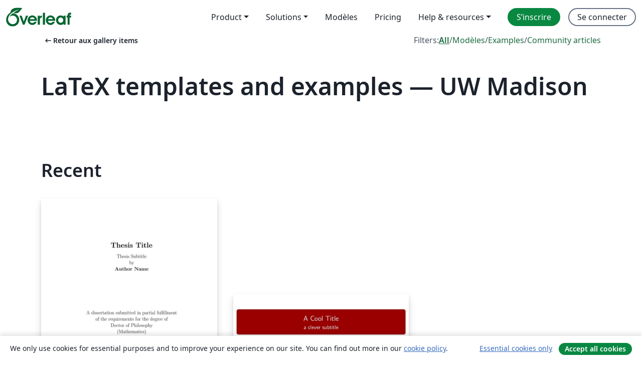

--- FILE ---
content_type: text/css;charset=utf-8
request_url: https://cdn.overleaf.com/stylesheets/main-style-80db667a2a67d939d81d.css
body_size: 110111
content:
@font-face{font-display:fallback;font-family:Noto Sans;font-style:normal;font-weight:400;src:url(/fonts/NotoSans-Regular-47b1593ad8faa986dd1c.woff2) format("woff2")}@font-face{font-display:fallback;font-family:Noto Sans;font-style:italic;font-weight:400;src:url(/fonts/NotoSans-Italic-dec2eaedf02cc2ff3d58.woff2) format("woff2")}@font-face{font-display:fallback;font-family:Noto Sans;font-style:normal;font-weight:500;src:url(/fonts/NotoSans-Medium-183dc1733c6e701e0811.woff2) format("woff2")}@font-face{font-display:fallback;font-family:Noto Sans;font-style:italic;font-weight:500;src:url(/fonts/NotoSans-MediumItalic-db04d509e0ec6c3891dc.woff2) format("woff2")}@font-face{font-display:fallback;font-family:Noto Sans;font-style:normal;font-weight:600;src:url(/fonts/NotoSans-SemiBold-a38658cc126f57ba4818.woff2) format("woff2")}@font-face{font-display:fallback;font-family:Noto Sans;font-style:italic;font-weight:600;src:url(/fonts/NotoSans-SemiBoldItalic-991a5a8997d29d4d3e94.woff2) format("woff2")}@font-face{font-display:swap;font-family:Inter;font-style:normal;font-weight:400;src:url(/fonts/Inter-Regular-85c128721035823e5405.woff2) format("woff2")}@font-face{font-display:swap;font-family:Inter;font-style:normal;font-weight:600;src:url(/fonts/Inter-SemiBold-594041393209f0003754.woff2) format("woff2")}@font-face{font-display:fallback;font-family:DM Mono;font-style:normal;font-weight:400;src:url(/fonts/DMMono-Regular-273ac7021a4cd8b7c9fd.woff2) format("woff2")}@font-face{font-display:fallback;font-family:DM Mono;font-style:italic;font-weight:400;src:url(/fonts/DMMono-Italic-853b7f9394e046fd2725.woff2) format("woff2")}@font-face{font-display:fallback;font-family:DM Mono;font-style:normal;font-weight:500;src:url(/fonts/DMMono-Medium-e9b45bc8c4c731b18840.woff2) format("woff2")}@font-face{font-display:fallback;font-family:DM Mono;font-style:italic;font-weight:500;src:url(/fonts/DMMono-MediumItalic-02b4774c9d28d41e9c8d.woff2) format("woff2")}@font-face{font-family:Merriweather;font-style:normal;font-weight:400;src:url(/fonts/Merriweather-Regular-04fe8093bb1cda6cafd3.woff2) format("woff2")}@font-face{font-family:Merriweather;font-style:italic;font-weight:400;src:url(/fonts/Merriweather-Italic-c009f233d2388ff5a111.woff2) format("woff2")}@font-face{font-family:Merriweather;font-style:normal;font-weight:700;src:url(/fonts/Merriweather-Bold-fdb37feb1b23188b9b94.woff2) format("woff2")}@font-face{font-family:Merriweather;font-style:italic;font-weight:700;src:url(/fonts/Merriweather-BoldItalic-7c107f535ce543e04473.woff2) format("woff2")}@font-face{font-family:Source Code Pro;font-style:normal;font-weight:400;src:url(/fonts/SourceCodePro-Regular.ttf-84b900b88d09398d86b0.woff2) format("woff2")}@font-face{font-family:Stix Two Math;src:url(/fonts/STIXTwoMath-Regular-dc21e83218f3a20e3563.woff2) format("woff2")}@font-face{font-family:"Noto Serif";font-stretch:62.5% 100%;font-style:normal;font-weight:200 700;src:url(/fonts/NotoSerif[wght]-0da1b61f4b5ef6579617.woff2) format("woff2")}@font-face{font-family:"Noto Serif";font-stretch:62.5% 100%;font-style:italic;font-weight:200 700;src:url(/fonts/NotoSerif-Italic[wght]-3aa9bb732412e4227b0f.woff2) format("woff2")}@font-face{ascent-override:100%;font-family:OpenDyslexic Mono;font-style:normal;font-weight:400;src:url(/fonts/OpenDyslexicMono-Regular-e71ec0a9bd3f359c2597.woff2) format("woff2")}@font-face{font-display:block;font-family:Material Symbols Rounded;font-style:normal;font-weight:400;src:url(/fonts/MaterialSymbolsRoundedSlice-45c06e76d556ef6c554f.woff2) format("woff2")}@font-face{font-display:block;font-family:Material Symbols Rounded Unfilled Partial;font-style:normal;font-weight:400;src:url(/fonts/MaterialSymbolsRoundedUnfilledPartialSlice-30db0b2df890c22b160c.woff2) format("woff2")}.material-symbols{word-wrap:normal;font-feature-settings:"liga";-webkit-font-smoothing:antialiased;direction:ltr;display:inline-block;font-family:Material Symbols Rounded;font-size:20px;font-style:normal;font-variation-settings:"FILL" 1,"wght" 400,"GRAD" 0,"opsz" 20;font-weight:400;letter-spacing:normal;line-height:1;text-transform:none;white-space:nowrap;&.size-2x{font-size:2em}&.rotate-180{transform:rotate(180deg)}&.unfilled{font-family:Material Symbols Rounded Unfilled Partial;font-variation-settings:"FILL" 0,"wght" 400,"GRAD" 0,"opsz" 20}}

/*!
 * ui-select
 * http://github.com/angular-ui/ui-select
 * Version: 0.19.7 - 2017-04-15T14:28:36.790Z
 * License: MIT
 */.ui-select-highlight{font-weight:700}.ui-select-offscreen{clip:rect(0 0 0 0)!important;border:0!important;height:1px!important;left:0!important;margin:0!important;outline:0!important;overflow:hidden!important;padding:0!important;position:absolute!important;top:0!important;width:1px!important}.ui-select-choices-row--highlighted,.ui-select-choices-row:hover{background-color:#f5f5f5}.ng-dirty.ng-invalid>a.select2-choice{border-color:#d44950}.select2-result-single{padding-left:0}.select-locked>.ui-select-match-close,.select2-locked>.select2-search-choice-close{display:none}body>.select2-container.open{z-index:9999}.ui-select-container.select2.direction-up .ui-select-match,.ui-select-container[theme=select2].direction-up .ui-select-match{border-radius:4px;border-top-left-radius:0;border-top-right-radius:0}.ui-select-container.select2.direction-up .ui-select-dropdown,.ui-select-container[theme=select2].direction-up .ui-select-dropdown{border-radius:4px;border-bottom-left-radius:0;border-bottom-right-radius:0;border-top-style:solid;border-top-width:1px;box-shadow:0 -4px 8px rgba(0,0,0,.25);margin-top:-4px}.ui-select-container.select2.direction-up .ui-select-dropdown .select2-search,.ui-select-container[theme=select2].direction-up .ui-select-dropdown .select2-search{margin-top:4px}.ui-select-container.select2.direction-up.select2-dropdown-open .ui-select-match,.ui-select-container[theme=select2].direction-up.select2-dropdown-open .ui-select-match{border-bottom-color:#5897fb}.ui-select-container[theme=select2] .ui-select-dropdown .ui-select-search-hidden,.ui-select-container[theme=select2] .ui-select-dropdown .ui-select-search-hidden input{border:0;height:0;margin:0;min-height:0;opacity:0;padding:0}.selectize-input.selectize-focus{border-color:#007fbb!important}.selectize-control.single>.selectize-input>input{width:100%}.selectize-control.multi>.selectize-input>input{margin:0!important}.selectize-control>.selectize-dropdown{width:100%}.ng-dirty.ng-invalid>div.selectize-input{border-color:#d44950}.ui-select-container[theme=selectize].direction-up .ui-select-dropdown{box-shadow:0 -4px 8px rgba(0,0,0,.25);margin-top:-2px}.ui-select-container[theme=selectize] input.ui-select-search-hidden{border:0;height:0;margin:0;min-height:0;opacity:0;padding:0;width:0}.btn-default-focus{background-color:#ebebeb;border-color:#adadad;box-shadow:inset 0 1px 1px rgba(0,0,0,.075),0 0 8px rgba(102,175,233,.6);color:#333;outline:5px auto -webkit-focus-ring-color;outline-offset:-2px;text-decoration:none}.ui-select-bootstrap .ui-select-toggle{position:relative}.ui-select-bootstrap .ui-select-toggle>.caret{height:10px;margin-top:-2px;position:absolute;right:10px;top:50%}.input-group>.ui-select-bootstrap.dropdown{position:static}.input-group>.ui-select-bootstrap>input.ui-select-search.form-control{border-radius:4px;border-bottom-right-radius:0;border-top-right-radius:0}.input-group>.ui-select-bootstrap>input.ui-select-search.form-control.direction-up{border-radius:4px!important;border-bottom-right-radius:0!important;border-top-right-radius:0!important}.ui-select-bootstrap .ui-select-search-hidden{border:0;height:0;margin:0;min-height:0;opacity:0;padding:0}.error-container .ui-select-bootstrap>.ui-select-match>.error-btn,.project-list-upload-project-modal-uppy-dashboard .uppy-Root .uppy-Dashboard-AddFiles-title .ui-select-bootstrap>.ui-select-match>button.uppy-Dashboard-browse,.ui-select-bootstrap>.ui-select-match>.btn,details.ciam-onboarding-privacy .ui-select-bootstrap>.ui-select-match>summary{text-align:left!important}.ui-select-bootstrap>.ui-select-match>.caret{position:absolute;right:15px;top:45%}.ui-select-bootstrap>.ui-select-choices,.ui-select-bootstrap>.ui-select-no-choice{height:auto;margin-top:-1px;max-height:200px;overflow-x:hidden;width:100%}body>.ui-select-bootstrap.open{z-index:1000}.ui-select-multiple.ui-select-bootstrap{height:auto;padding:3px 3px 0 3px}.ui-select-multiple.ui-select-bootstrap input.ui-select-search{background-color:transparent!important;border:none;height:1.666666em;margin-bottom:3px;outline:none}.ui-select-multiple.ui-select-bootstrap .ui-select-match .close{font-size:1.6em;line-height:.75}.ui-select-multiple.ui-select-bootstrap .ui-select-match-item{margin:0 3px 3px 0;outline:0}.ui-select-multiple .ui-select-match-item{position:relative}.ui-select-multiple .ui-select-match-item.dropping .ui-select-match-close{pointer-events:none}.ui-select-multiple:hover .ui-select-match-item.dropping-before:before{border-left:1px solid #428bca;content:"";height:100%;margin-right:2px;position:absolute;right:100%;top:0}.ui-select-multiple:hover .ui-select-match-item.dropping-after:after{border-right:1px solid #428bca;content:"";height:100%;left:100%;margin-left:2px;position:absolute;top:0}.ui-select-bootstrap .ui-select-choices-row>span{clear:both;color:#333;cursor:pointer;display:block;font-weight:400;line-height:1.42857143;padding:3px 20px;white-space:nowrap}.ui-select-title{font-size:14px;padding:3px 20px}.ui-select-bootstrap .ui-select-choices-row>span:focus,.ui-select-bootstrap .ui-select-choices-row>span:hover{background-color:#f5f5f5;color:#262626;text-decoration:none}.ui-select-bootstrap .ui-select-choices-row.active>span{background-color:#428bca;color:#fff;outline:0;text-decoration:none}.ui-select-bootstrap .ui-select-choices-row.active.disabled>span,.ui-select-bootstrap .ui-select-choices-row.disabled>span{background-color:#fff;color:#777;cursor:not-allowed}.ui-select-match.ng-hide-add,.ui-select-search.ng-hide-add{display:none!important}.error-container .ui-select-bootstrap.ng-dirty.ng-invalid>button.ui-select-match.error-btn,.project-list-upload-project-modal-uppy-dashboard .uppy-Root .uppy-Dashboard-AddFiles-title .ui-select-bootstrap.ng-dirty.ng-invalid>button.ui-select-match.uppy-Dashboard-browse,.ui-select-bootstrap.ng-dirty.ng-invalid>button.btn.ui-select-match{border-color:#d44950}.ui-select-container[theme=bootstrap].direction-up .ui-select-dropdown{box-shadow:0 -4px 8px rgba(0,0,0,.25)}.ui-select-bootstrap .ui-select-match-text{padding-right:1em;width:100%}.ui-select-bootstrap .ui-select-match-text span{display:inline-block;overflow:hidden;width:100%}.error-container .ui-select-bootstrap .ui-select-toggle>a.error-btn,.ui-select-bootstrap .error-container .ui-select-toggle>a.error-btn,.ui-select-bootstrap .ui-select-toggle>a.btn{height:10px;margin-top:-2px;position:absolute;right:10px}.ui-select-refreshing.glyphicon{padding:8px 27px;position:absolute;right:0}@keyframes ui-select-spin{0%{transform:rotate(0deg)}to{transform:rotate(359deg)}}.ui-select-spin{animation:ui-select-spin 2s linear infinite}.ui-select-refreshing.ng-animate{-webkit-animation:0s none}:root{--border-radius-base:4px;--border-radius-medium:8px;--border-radius-large:16px;--border-radius-full:9999px;--white:#fff;--neutral-10:#f4f5f6;--neutral-20:#e7e9ee;--neutral-30:#d0d5dd;--neutral-40:#afb5c0;--neutral-50:#8d96a5;--neutral-60:#677283;--neutral-70:#495365;--neutral-80:#2f3a4c;--neutral-90:#1b222c;--green-10:#eaf6ef;--green-20:#b8dbc8;--green-30:#86caa5;--green-40:#53b57f;--green-50:#098842;--green-60:#1e6b41;--green-70:#195936;--blue-10:#f1f4f9;--blue-20:#c3d0e3;--blue-30:#97b6e5;--blue-40:#6597e0;--blue-50:#366cbf;--blue-60:#28518f;--blue-70:#214475;--red-10:#f9f1f1;--red-20:#f5beba;--red-30:#e59d9a;--red-40:#e36d66;--red-50:#b83a33;--red-60:#942f2a;--red-70:#782722;--yellow-10:#fcf1e3;--yellow-20:#fcc483;--yellow-30:#f7a445;--yellow-40:#de8014;--yellow-50:#8f5514;--yellow-60:#7a4304;--yellow-70:#633a0b;--bg-light-primary:var(--white);--bg-light-secondary:var(--neutral-10);--bg-light-tertiary:var(--neutral-20);--bg-light-disabled:var(--neutral-20);--bg-dark-primary:var(--neutral-90);--bg-dark-secondary:var(--neutral-80);--bg-dark-tertiary:var(--neutral-70);--bg-dark-disabled:var(--neutral-70);--bg-accent-01:var(--green-50);--bg-accent-02:var(--green-60);--bg-accent-03:var(--green-10);--bg-danger-01:var(--red-50);--bg-danger-02:var(--red-60);--bg-danger-03:var(--red-10);--bg-warning-01:var(--yellow-50);--bg-warning-02:var(--yellow-60);--bg-warning-03:var(--yellow-10);--bg-info-01:var(--blue-50);--bg-info-02:var(--blue-60);--bg-info-03:var(--blue-10);--content-primary:var(--neutral-90);--content-secondary:var(--neutral-70);--content-disabled:var(--neutral-40);--content-placeholder:var(--neutral-60);--content-danger:var(--red-50);--content-warning:var(--yellow-50);--content-positive:var(--green-50);--content-info:var(--blue-50);--border-primary:var(--neutral-60);--border-hover:var(--neutral-70);--border-disabled:var(--neutral-20);--border-active:var(--blue-50);--border-danger:var(--red-50);--border-divider:var(--neutral-20);--border-dark-divider:var(--neutral-70);--link-web:var(--green-60);--link-web-hover:var(--green-70);--link-web-visited:var(--green-60);--link-ui:var(--blue-50);--link-ui-hover:var(--blue-60);--link-ui-visited:var(--blue-60);--content-primary-dark:var(--neutral-10);--content-secondary-dark:var(--neutral-20);--content-disabled-dark:var(--neutral-60);--content-placeholder-dark:var(--neutral-50);--content-danger-dark:var(--red-40);--content-warning-dark:var(--yellow-40);--content-positive-dark:var(--green-40);--content-info-dark:var(--blue-30);--border-primary-dark:var(--neutral-30);--border-hover-dark:var(--neutral-20);--border-disabled-dark:var(--neutral-80);--border-active-dark:var(--blue-30);--border-danger-dark:var(--red-40);--border-divider-dark:var(--neutral-80);--link-web-dark:var(--green-30);--link-web-hover-dark:var(--green-40);--link-web-visited-dark:var(--green-40);--link-ui-dark:var(--blue-30);--link-ui-hover-dark:var(--blue-40);--link-ui-visited-dark:var(--blue-40);--premium-gradient:linear-gradient(246deg,var(--blue-70) 0%,#254c84 29%,var(--blue-40) 97%);--premium-gradient-dark:linear-gradient(246deg,#6f8bcd,#8ea3d7 29%,#ccdcff 97%);--spacing-00:0;--spacing-01:2px;--spacing-02:4px;--spacing-03:6px;--spacing-04:8px;--spacing-05:12px;--spacing-06:16px;--spacing-07:20px;--spacing-08:24px;--spacing-09:32px;--spacing-10:40px;--spacing-11:48px;--spacing-12:56px;--spacing-13:64px;--spacing-14:72px;--spacing-15:80px;--spacing-16:96px;--font-sans:"Noto Sans",sans-serif;--font-size-01:0.75rem;--font-size-02:0.875rem;--font-size-03:1rem;--font-size-04:1.125rem;--font-size-05:1.25rem;--font-size-06:1.5rem;--font-size-07:1.875rem;--font-size-08:2.25rem;--font-size-09:3rem;--font-size-10:3.25rem;--font-size-11:3.75rem;--font-size-12:4.5rem;--font-size-13:6em;--line-height-01:1rem;--line-height-02:1.25rem;--line-height-03:1.5rem;--line-height-04:1.75rem;--line-height-05:2rem;--line-height-06:2.5rem;--line-height-07:3rem;--line-height-08:4rem;--line-height-09:4.25rem;--line-height-10:5rem;--line-height-11:6rem;--line-height-12:8rem;--editor-border-color:var(--neutral-80);--bg-primary-themed:var(--bg-dark-primary);--bg-secondary-themed:var(--bg-dark-secondary);--bg-tertiary-themed:var(--bg-dark-tertiary);--bg-disabled-themed:var(--bg-dark-disabled);--content-primary-themed:var(--content-primary-dark);--content-secondary-themed:var(--content-secondary-dark);--content-disabled-themed:var(--content-disabled-dark);--content-placeholder-themed:var(--content-placeholder-dark);--content-danger-themed:var(--content-danger-dark);--content-warning-themed:var(--content-warning-dark);--content-positive-themed:var(--content-positive-dark);--content-info-themed:var(--content-info-dark);--border-primary-themed:var(--border-primary-dark);--border-hover-themed:var(--border-hover-dark);--border-disabled-themed:var(--border-disabled-dark);--border-active-themed:var(--border-active-dark);--border-danger-themed:var(--border-danger-dark);--border-divider-themed:var(--border-divider-dark);--link-web-themed:var(--link-web-dark);--link-web-hover-themed:var(--link-web-hover-dark);--link-web-visited-themed:var(--link-web-visited-dark);--link-ui-themed:var(--link-ui-dark);--link-ui-hover-themed:var(--link-ui-hover-dark);--link-ui-visited-themed:var(--link-ui-visited-dark);--premium-gradient-themed:var(--premium-gradient-dark)}[data-theme=light]{--editor-border-color:var(--neutral-20);--bg-primary-themed:var(--bg-light-primary);--bg-secondary-themed:var(--bg-light-secondary);--bg-tertiary-themed:var(--bg-light-tertiary);--bg-disabled-themed:var(--bg-light-disabled);--content-primary-themed:var(--content-primary);--content-secondary-themed:var(--content-secondary);--content-disabled-themed:var(--content-disabled);--content-placeholder-themed:var(--content-placeholder);--content-danger-themed:var(--content-danger);--content-warning-themed:var(--content-warning);--content-positive-themed:var(--content-positive);--content-info-themed:var(--content-info);--border-primary-themed:var(--border-primary);--border-hover-themed:var(--border-hover);--border-disabled-themed:var(--border-disabled);--border-active-themed:var(--border-active);--border-danger-themed:var(--border-danger);--border-divider-themed:var(--border-divider);--border-dark-divider-themed:var(--border-dark-divider);--link-web-themed:var(--link-web);--link-web-hover-themed:var(--link-web-hover);--link-web-visited-themed:var(--link-web-visited);--link-ui-themed:var(--link-ui);--link-ui-hover-themed:var(--link-ui-hover);--link-ui-visited-themed:var(--link-ui-visited);--premium-gradient-themed:var(--premium-gradient)}:root,[data-bs-theme=light]{--bs-blue:#0d6efd;--bs-indigo:#6610f2;--bs-purple:#6f42c1;--bs-pink:#d63384;--bs-red:#dc3545;--bs-orange:#fd7e14;--bs-yellow:#ffc107;--bs-green:#198754;--bs-teal:#20c997;--bs-cyan:#0dcaf0;--bs-black:#000;--bs-white:#fff;--bs-gray:#6c757d;--bs-gray-dark:#343a40;--bs-gray-100:#f8f9fa;--bs-gray-200:#e9ecef;--bs-gray-300:#dee2e6;--bs-gray-400:#ced4da;--bs-gray-500:#adb5bd;--bs-gray-600:#6c757d;--bs-gray-700:#495057;--bs-gray-800:#343a40;--bs-gray-900:#212529;--bs-primary:#098842;--bs-secondary:#fff;--bs-success:#098842;--bs-info:#366cbf;--bs-warning:#8f5514;--bs-warning-light-bg:#fcf1e3;--bs-danger:#b83a33;--bs-light:#e7e9ee;--bs-dark:#1b222c;--bs-primary-rgb:9,136,66;--bs-secondary-rgb:255,255,255;--bs-success-rgb:9,136,66;--bs-info-rgb:54,108,191;--bs-warning-rgb:143,85,20;--bs-warning-light-bg-rgb:252,241,227;--bs-danger-rgb:184,58,51;--bs-light-rgb:231,233,238;--bs-dark-rgb:27,34,44;--bs-primary-text-emphasis:#04361a;--bs-secondary-text-emphasis:#666;--bs-success-text-emphasis:#04361a;--bs-info-text-emphasis:#162b4c;--bs-warning-text-emphasis:#392208;--bs-danger-text-emphasis:#4a1714;--bs-light-text-emphasis:#495057;--bs-dark-text-emphasis:#495057;--bs-primary-bg-subtle:#cee7d9;--bs-secondary-bg-subtle:#fff;--bs-success-bg-subtle:#cee7d9;--bs-info-bg-subtle:#d7e2f2;--bs-warning-bg-subtle:#e9ddd0;--bs-danger-bg-subtle:#f1d8d6;--bs-light-bg-subtle:#fcfcfd;--bs-dark-bg-subtle:#ced4da;--bs-primary-border-subtle:#9dcfb3;--bs-secondary-border-subtle:#fff;--bs-success-border-subtle:#9dcfb3;--bs-info-border-subtle:#afc4e5;--bs-warning-border-subtle:#d2bba1;--bs-danger-border-subtle:#e3b0ad;--bs-light-border-subtle:#e9ecef;--bs-dark-border-subtle:#adb5bd;--bs-white-rgb:255,255,255;--bs-black-rgb:0,0,0;--bs-font-sans-serif:"Noto Sans",sans-serif;--bs-font-monospace:"DM Mono",monospace;--bs-gradient:linear-gradient(180deg,hsla(0,0%,100%,.15),hsla(0,0%,100%,0));--bs-body-font-family:var(--bs-font-sans-serif);--bs-body-font-size:1rem;--bs-body-font-weight:400;--bs-body-line-height:1.5;--bs-body-color:#1b222c;--bs-body-color-rgb:27,34,44;--bs-body-bg:#fff;--bs-body-bg-rgb:255,255,255;--bs-emphasis-color:#000;--bs-emphasis-color-rgb:0,0,0;--bs-secondary-color:#495365;--bs-secondary-color-rgb:73,83,101;--bs-secondary-bg:#f4f5f6;--bs-secondary-bg-rgb:244,245,246;--bs-tertiary-color:#afb5c0;--bs-tertiary-color-rgb:175,181,192;--bs-tertiary-bg:#e7e9ee;--bs-tertiary-bg-rgb:231,233,238;--bs-heading-color:inherit;--bs-link-color:#366cbf;--bs-link-color-rgb:54,108,191;--bs-link-decoration:underline;--bs-link-hover-color:#28518f;--bs-link-hover-color-rgb:40,81,143;--bs-link-hover-decoration:none;--bs-code-color:#495365;--bs-highlight-color:#1b222c;--bs-highlight-bg:#fff3cd;--bs-border-width:1px;--bs-border-style:solid;--bs-border-color:#dee2e6;--bs-border-color-translucent:rgba(0,0,0,.175);--bs-border-radius:0.375rem;--bs-border-radius-sm:0.25rem;--bs-border-radius-lg:0.5rem;--bs-border-radius-xl:1rem;--bs-border-radius-xxl:2rem;--bs-border-radius-2xl:var(--bs-border-radius-xxl);--bs-border-radius-pill:50rem;--bs-box-shadow:0 0.5rem 1rem rgba(0,0,0,.15);--bs-box-shadow-sm:0 0.125rem 0.25rem rgba(0,0,0,.075);--bs-box-shadow-lg:0 1rem 3rem rgba(0,0,0,.175);--bs-box-shadow-inset:inset 0 1px 2px rgba(0,0,0,.075);--bs-focus-ring-width:2px;--bs-focus-ring-opacity:1;--bs-focus-ring-color:#97b6e5;--bs-form-valid-color:#098842;--bs-form-valid-border-color:#098842;--bs-form-invalid-color:#b83a33;--bs-form-invalid-border-color:#b83a33}[data-bs-theme=dark]{--bs-body-color:#dee2e6;--bs-body-color-rgb:222,226,230;--bs-body-bg:#212529;--bs-body-bg-rgb:33,37,41;--bs-emphasis-color:#fff;--bs-emphasis-color-rgb:255,255,255;--bs-secondary-color:rgba(222,226,230,.75);--bs-secondary-color-rgb:222,226,230;--bs-secondary-bg:#343a40;--bs-secondary-bg-rgb:52,58,64;--bs-tertiary-color:rgba(222,226,230,.5);--bs-tertiary-color-rgb:222,226,230;--bs-tertiary-bg:#2b3035;--bs-tertiary-bg-rgb:43,48,53;--bs-primary-text-emphasis:#6bb88e;--bs-secondary-text-emphasis:#fff;--bs-success-text-emphasis:#6bb88e;--bs-info-text-emphasis:#86a7d9;--bs-warning-text-emphasis:#bc9972;--bs-danger-text-emphasis:#d48985;--bs-light-text-emphasis:#f8f9fa;--bs-dark-text-emphasis:#dee2e6;--bs-primary-bg-subtle:#021b0d;--bs-secondary-bg-subtle:#333;--bs-success-bg-subtle:#021b0d;--bs-info-bg-subtle:#0b1626;--bs-warning-bg-subtle:#1d1104;--bs-danger-bg-subtle:#250c0a;--bs-light-bg-subtle:#343a40;--bs-dark-bg-subtle:#1a1d20;--bs-primary-border-subtle:#055228;--bs-secondary-border-subtle:#999;--bs-success-border-subtle:#055228;--bs-info-border-subtle:#204173;--bs-warning-border-subtle:#56330c;--bs-danger-border-subtle:#6e231f;--bs-light-border-subtle:#495057;--bs-dark-border-subtle:#343a40;--bs-heading-color:inherit;--bs-link-color:#6bb88e;--bs-link-hover-color:#89c6a5;--bs-link-color-rgb:107,184,142;--bs-link-hover-color-rgb:137,198,165;--bs-code-color:#9298a3;--bs-highlight-color:#dee2e6;--bs-highlight-bg:#664d03;--bs-border-color:#495057;--bs-border-color-translucent:hsla(0,0%,100%,.15);--bs-form-valid-color:#75b798;--bs-form-valid-border-color:#75b798;--bs-form-invalid-color:#ea868f;--bs-form-invalid-border-color:#ea868f;color-scheme:dark}*,:after,:before{box-sizing:border-box}@media(prefers-reduced-motion:no-preference){:root{scroll-behavior:smooth}}body{-webkit-text-size-adjust:100%;-webkit-tap-highlight-color:rgba(0,0,0,0);background-color:var(--bs-body-bg);color:var(--bs-body-color);font-family:var(--bs-body-font-family);font-size:var(--bs-body-font-size);font-weight:var(--bs-body-font-weight);line-height:var(--bs-body-line-height);margin:0;text-align:var(--bs-body-text-align)}hr{border:0;border-top:var(--bs-border-width) solid #e7e9ee;color:inherit;margin:24px 0;opacity:.25}.h1,.h2,.h3,.h4,.h5,.h6,.sidebar-blog .card-body .h2,.sidebar-blog .card-body h2,h1,h2,h3,h4,h5,h6{color:var(--bs-heading-color);font-family:Noto Sans,sans-serif;font-weight:500;line-height:1.2;margin-bottom:12px;margin-top:0}.h1,h1{font-size:calc(1.375rem + 1.5vw)}@media(min-width:1200px){.h1,h1{font-size:2.5rem}}.h2,h2{font-size:calc(1.325rem + .9vw)}@media(min-width:1200px){.h2,h2{font-size:2rem}}.h3,h3{font-size:calc(1.3rem + .6vw)}@media(min-width:1200px){.h3,h3{font-size:1.75rem}}.h4,h4{font-size:calc(1.275rem + .3vw)}@media(min-width:1200px){.h4,h4{font-size:1.5rem}}.h5,.sidebar-blog .card-body .h2,.sidebar-blog .card-body h2,h5{font-size:1.25rem}.h6,h6{font-size:1rem}p{margin-bottom:1rem;margin-top:0}abbr[title]{cursor:help;-webkit-text-decoration:underline dotted;text-decoration:underline dotted;-webkit-text-decoration-skip-ink:none;text-decoration-skip-ink:none}address{font-style:normal;line-height:inherit;margin-bottom:1rem}ol,ul{padding-left:2rem}dl,ol,ul{margin-bottom:1rem;margin-top:0}ol ol,ol ul,ul ol,ul ul{margin-bottom:0}dt{font-weight:700}dd{margin-bottom:.5rem;margin-left:0}blockquote{margin:0 0 1rem}b,strong{font-weight:bolder}.small,small{font-size:.875em}.mark,mark{background-color:var(--bs-highlight-bg);color:var(--bs-highlight-color);padding:.1875em}sub,sup{font-size:.75em;line-height:0;position:relative;vertical-align:baseline}sub{bottom:-.25em}sup{top:-.5em}a{color:rgba(var(--bs-link-color-rgb),var(--bs-link-opacity,1));text-decoration:underline}a:hover{--bs-link-color-rgb:var(--bs-link-hover-color-rgb);text-decoration:none}a:not([href]):not([class]),a:not([href]):not([class]):hover{color:inherit;text-decoration:none}code,kbd,pre,samp{font-family:var(--bs-font-monospace);font-size:1em}pre{display:block;font-size:.875em;margin-bottom:1rem;margin-top:0;overflow:auto}pre code{color:inherit;font-size:inherit;word-break:normal}code{word-wrap:break-word;color:var(--bs-code-color);font-size:.875em}a>code{color:inherit}kbd{background-color:var(--bs-body-color);border-radius:.25rem;color:var(--bs-body-bg);font-size:.875em;padding:.1875rem .375rem}kbd kbd{font-size:1em;padding:0}figure{margin:0 0 1rem}img,svg{vertical-align:middle}table{border-collapse:collapse;caption-side:bottom}caption{color:var(--content-secondary);padding-bottom:8px;padding-top:8px;text-align:left}th{font-weight:600;text-align:inherit;text-align:-webkit-match-parent}tbody,td,tfoot,th,thead,tr{border-color:inherit;border-style:solid;border-width:0}label{display:inline-block}button{border-radius:0}button:focus:not(:focus-visible){outline:0}button,input,optgroup,select,textarea{font-family:inherit;font-size:inherit;line-height:inherit;margin:0}button,select{text-transform:none}[role=button]{cursor:pointer}select{word-wrap:normal}select:disabled{opacity:1}[list]:not([type=date]):not([type=datetime-local]):not([type=month]):not([type=week]):not([type=time])::-webkit-calendar-picker-indicator{display:none!important}[type=button],[type=reset],[type=submit],button{-webkit-appearance:button}[type=button]:not(:disabled),[type=reset]:not(:disabled),[type=submit]:not(:disabled),button:not(:disabled){cursor:pointer}::-moz-focus-inner{border-style:none;padding:0}textarea{resize:vertical}fieldset{border:0;margin:0;min-width:0;padding:0}legend{float:left;font-size:calc(1.275rem + .3vw);line-height:inherit;margin-bottom:.5rem;padding:0;width:100%}@media(min-width:1200px){legend{font-size:1.5rem}}legend+*{clear:left}::-webkit-datetime-edit-day-field,::-webkit-datetime-edit-fields-wrapper,::-webkit-datetime-edit-hour-field,::-webkit-datetime-edit-minute,::-webkit-datetime-edit-month-field,::-webkit-datetime-edit-text,::-webkit-datetime-edit-year-field{padding:0}::-webkit-inner-spin-button{height:auto}[type=search]{-webkit-appearance:textfield;outline-offset:-2px}::-webkit-search-decoration{-webkit-appearance:none}::-webkit-color-swatch-wrapper{padding:0}::file-selector-button{-webkit-appearance:button;font:inherit}output{display:inline-block}iframe{border:0}summary{cursor:pointer;display:list-item}progress{vertical-align:baseline}[hidden]{display:none!important}.fade{transition:opacity .15s linear}@media(prefers-reduced-motion:reduce){.fade{transition:none}}.fade:not(.show){opacity:0}.collapse:not(.show){display:none}.collapsing{height:0;overflow:hidden;transition:height .35s ease}@media(prefers-reduced-motion:reduce){.collapsing{transition:none}}.collapsing.collapse-horizontal{height:auto;transition:width .35s ease;width:0}@media(prefers-reduced-motion:reduce){.collapsing.collapse-horizontal{transition:none}}.lead{font-size:1.25rem;font-weight:300}.display-1{font-size:calc(1.625rem + 4.5vw);font-weight:300;line-height:1.2}@media(min-width:1200px){.display-1{font-size:5rem}}.display-2{font-size:calc(1.575rem + 3.9vw);font-weight:300;line-height:1.2}@media(min-width:1200px){.display-2{font-size:4.5rem}}.display-3{font-size:calc(1.525rem + 3.3vw);font-weight:300;line-height:1.2}@media(min-width:1200px){.display-3{font-size:4rem}}.display-4{font-size:calc(1.475rem + 2.7vw);font-weight:300;line-height:1.2}@media(min-width:1200px){.display-4{font-size:3.5rem}}.display-5{font-size:calc(1.425rem + 2.1vw);font-weight:300;line-height:1.2}@media(min-width:1200px){.display-5{font-size:3rem}}.display-6{font-size:calc(1.375rem + 1.5vw);font-weight:300;line-height:1.2}@media(min-width:1200px){.display-6{font-size:2.5rem}}.list-inline,.list-unstyled{list-style:none;padding-left:0}.list-inline-item{display:inline-block}.list-inline-item:not(:last-child){margin-right:.5rem}.initialism{font-size:.875em;text-transform:uppercase}.blockquote{font-size:1.25rem;margin-bottom:16px}.blockquote>:last-child{margin-bottom:0}.blockquote-footer{color:#6c757d;font-size:.875em;margin-bottom:16px;margin-top:-16px}.blockquote-footer:before{content:"— "}.img-fluid,.img-thumbnail{height:auto;max-width:100%}.img-thumbnail{background-color:var(--bs-body-bg);border:var(--bs-border-width) solid var(--bs-border-color);border-radius:var(--bs-border-radius);padding:.25rem}.figure{display:inline-block}.figure-img{line-height:1;margin-bottom:8px}.figure-caption{color:var(--bs-secondary-color);font-size:.875em}.cms-page section>.section-row,.container,.container-fluid,.container-lg,.container-md,.container-sm,.container-xl,.container-xxl,.site-footer-content{--bs-gutter-x:1.5rem;--bs-gutter-y:0;margin-left:auto;margin-right:auto;padding-left:calc(var(--bs-gutter-x)*.5);padding-right:calc(var(--bs-gutter-x)*.5);width:100%}@media(min-width:576px){.cms-page section>.section-row,.container,.container-sm{max-width:540px}}@media(min-width:768px){.cms-page section>.section-row,.container,.container-md,.container-sm{max-width:720px}}@media(min-width:992px){.cms-page section>.section-row,.container,.container-lg,.container-md,.container-sm{max-width:960px}}@media(min-width:1200px){.cms-page section>.section-row,.container,.container-lg,.container-md,.container-sm,.container-xl{max-width:1140px}}@media(min-width:1400px){.cms-page section>.section-row,.container,.container-lg,.container-md,.container-sm,.container-xl,.container-xxl{max-width:1320px}}:root{--bs-breakpoint-xs:0;--bs-breakpoint-sm:576px;--bs-breakpoint-md:768px;--bs-breakpoint-lg:992px;--bs-breakpoint-xl:1200px;--bs-breakpoint-xxl:1400px}.row{--bs-gutter-x:1.5rem;--bs-gutter-y:0;display:flex;flex-wrap:wrap;margin-left:calc(var(--bs-gutter-x)*-.5);margin-right:calc(var(--bs-gutter-x)*-.5);margin-top:calc(var(--bs-gutter-y)*-1)}.row>*{flex-shrink:0;margin-top:var(--bs-gutter-y);max-width:100%;padding-left:calc(var(--bs-gutter-x)*.5);padding-right:calc(var(--bs-gutter-x)*.5);width:100%}.col{flex:1 0 0}.row-cols-auto>*{flex:0 0 auto;width:auto}.row-cols-1>*{flex:0 0 auto;width:100%}.row-cols-2>*{flex:0 0 auto;width:50%}.row-cols-3>*{flex:0 0 auto;width:33.33333333%}.row-cols-4>*{flex:0 0 auto;width:25%}.row-cols-5>*{flex:0 0 auto;width:20%}.row-cols-6>*{flex:0 0 auto;width:16.66666667%}.col-auto{flex:0 0 auto;width:auto}.col-1{flex:0 0 auto;width:8.33333333%}.col-2{flex:0 0 auto;width:16.66666667%}.col-3{flex:0 0 auto;width:25%}.col-4{flex:0 0 auto;width:33.33333333%}.col-5{flex:0 0 auto;width:41.66666667%}.col-6{flex:0 0 auto;width:50%}.col-7{flex:0 0 auto;width:58.33333333%}.col-8{flex:0 0 auto;width:66.66666667%}.col-9{flex:0 0 auto;width:75%}.col-10{flex:0 0 auto;width:83.33333333%}.col-11{flex:0 0 auto;width:91.66666667%}.col-12{flex:0 0 auto;width:100%}.offset-1{margin-left:8.33333333%}.offset-2{margin-left:16.66666667%}.offset-3{margin-left:25%}.offset-4{margin-left:33.33333333%}.offset-5{margin-left:41.66666667%}.offset-6{margin-left:50%}.offset-7{margin-left:58.33333333%}.offset-8{margin-left:66.66666667%}.offset-9{margin-left:75%}.offset-10{margin-left:83.33333333%}.offset-11{margin-left:91.66666667%}.g-0,.gx-0{--bs-gutter-x:0}.g-0,.gy-0{--bs-gutter-y:0}.g-1,.gx-1{--bs-gutter-x:4px}.g-1,.gy-1{--bs-gutter-y:4px}.g-2,.gx-2{--bs-gutter-x:8px}.g-2,.gy-2{--bs-gutter-y:8px}.g-3,.gx-3{--bs-gutter-x:16px}.g-3,.gy-3{--bs-gutter-y:16px}.g-4,.gx-4{--bs-gutter-x:24px}.g-4,.gy-4{--bs-gutter-y:24px}.g-5,.gx-5{--bs-gutter-x:48px}.g-5,.gy-5{--bs-gutter-y:48px}@media(min-width:576px){.col-sm{flex:1 0 0}.row-cols-sm-auto>*{flex:0 0 auto;width:auto}.row-cols-sm-1>*{flex:0 0 auto;width:100%}.row-cols-sm-2>*{flex:0 0 auto;width:50%}.row-cols-sm-3>*{flex:0 0 auto;width:33.33333333%}.row-cols-sm-4>*{flex:0 0 auto;width:25%}.row-cols-sm-5>*{flex:0 0 auto;width:20%}.row-cols-sm-6>*{flex:0 0 auto;width:16.66666667%}.col-sm-auto{flex:0 0 auto;width:auto}.col-sm-1{flex:0 0 auto;width:8.33333333%}.col-sm-2{flex:0 0 auto;width:16.66666667%}.col-sm-3{flex:0 0 auto;width:25%}.col-sm-4{flex:0 0 auto;width:33.33333333%}.col-sm-5{flex:0 0 auto;width:41.66666667%}.col-sm-6{flex:0 0 auto;width:50%}.col-sm-7{flex:0 0 auto;width:58.33333333%}.col-sm-8{flex:0 0 auto;width:66.66666667%}.col-sm-9{flex:0 0 auto;width:75%}.col-sm-10{flex:0 0 auto;width:83.33333333%}.col-sm-11{flex:0 0 auto;width:91.66666667%}.col-sm-12{flex:0 0 auto;width:100%}.offset-sm-0{margin-left:0}.offset-sm-1{margin-left:8.33333333%}.offset-sm-2{margin-left:16.66666667%}.offset-sm-3{margin-left:25%}.offset-sm-4{margin-left:33.33333333%}.offset-sm-5{margin-left:41.66666667%}.offset-sm-6{margin-left:50%}.offset-sm-7{margin-left:58.33333333%}.offset-sm-8{margin-left:66.66666667%}.offset-sm-9{margin-left:75%}.offset-sm-10{margin-left:83.33333333%}.offset-sm-11{margin-left:91.66666667%}.g-sm-0,.gx-sm-0{--bs-gutter-x:0}.g-sm-0,.gy-sm-0{--bs-gutter-y:0}.g-sm-1,.gx-sm-1{--bs-gutter-x:4px}.g-sm-1,.gy-sm-1{--bs-gutter-y:4px}.g-sm-2,.gx-sm-2{--bs-gutter-x:8px}.g-sm-2,.gy-sm-2{--bs-gutter-y:8px}.g-sm-3,.gx-sm-3{--bs-gutter-x:16px}.g-sm-3,.gy-sm-3{--bs-gutter-y:16px}.g-sm-4,.gx-sm-4{--bs-gutter-x:24px}.g-sm-4,.gy-sm-4{--bs-gutter-y:24px}.g-sm-5,.gx-sm-5{--bs-gutter-x:48px}.g-sm-5,.gy-sm-5{--bs-gutter-y:48px}}@media(min-width:768px){.col-md{flex:1 0 0}.row-cols-md-auto>*{flex:0 0 auto;width:auto}.row-cols-md-1>*{flex:0 0 auto;width:100%}.row-cols-md-2>*{flex:0 0 auto;width:50%}.row-cols-md-3>*{flex:0 0 auto;width:33.33333333%}.row-cols-md-4>*{flex:0 0 auto;width:25%}.row-cols-md-5>*{flex:0 0 auto;width:20%}.row-cols-md-6>*{flex:0 0 auto;width:16.66666667%}.col-md-auto{flex:0 0 auto;width:auto}.col-md-1{flex:0 0 auto;width:8.33333333%}.col-md-2{flex:0 0 auto;width:16.66666667%}.col-md-3{flex:0 0 auto;width:25%}.col-md-4{flex:0 0 auto;width:33.33333333%}.col-md-5{flex:0 0 auto;width:41.66666667%}.col-md-6{flex:0 0 auto;width:50%}.col-md-7{flex:0 0 auto;width:58.33333333%}.col-md-8{flex:0 0 auto;width:66.66666667%}.col-md-9{flex:0 0 auto;width:75%}.col-md-10{flex:0 0 auto;width:83.33333333%}.col-md-11{flex:0 0 auto;width:91.66666667%}.col-md-12{flex:0 0 auto;width:100%}.offset-md-0{margin-left:0}.offset-md-1{margin-left:8.33333333%}.offset-md-2{margin-left:16.66666667%}.offset-md-3{margin-left:25%}.offset-md-4{margin-left:33.33333333%}.offset-md-5{margin-left:41.66666667%}.offset-md-6{margin-left:50%}.offset-md-7{margin-left:58.33333333%}.offset-md-8{margin-left:66.66666667%}.offset-md-9{margin-left:75%}.offset-md-10{margin-left:83.33333333%}.offset-md-11{margin-left:91.66666667%}.g-md-0,.gx-md-0{--bs-gutter-x:0}.g-md-0,.gy-md-0{--bs-gutter-y:0}.g-md-1,.gx-md-1{--bs-gutter-x:4px}.g-md-1,.gy-md-1{--bs-gutter-y:4px}.g-md-2,.gx-md-2{--bs-gutter-x:8px}.g-md-2,.gy-md-2{--bs-gutter-y:8px}.g-md-3,.gx-md-3{--bs-gutter-x:16px}.g-md-3,.gy-md-3{--bs-gutter-y:16px}.g-md-4,.gx-md-4{--bs-gutter-x:24px}.g-md-4,.gy-md-4{--bs-gutter-y:24px}.g-md-5,.gx-md-5{--bs-gutter-x:48px}.g-md-5,.gy-md-5{--bs-gutter-y:48px}}@media(min-width:992px){.col-lg{flex:1 0 0}.row-cols-lg-auto>*{flex:0 0 auto;width:auto}.row-cols-lg-1>*{flex:0 0 auto;width:100%}.row-cols-lg-2>*{flex:0 0 auto;width:50%}.row-cols-lg-3>*{flex:0 0 auto;width:33.33333333%}.row-cols-lg-4>*{flex:0 0 auto;width:25%}.row-cols-lg-5>*{flex:0 0 auto;width:20%}.row-cols-lg-6>*{flex:0 0 auto;width:16.66666667%}.col-lg-auto{flex:0 0 auto;width:auto}.col-lg-1{flex:0 0 auto;width:8.33333333%}.col-lg-2{flex:0 0 auto;width:16.66666667%}.col-lg-3{flex:0 0 auto;width:25%}.col-lg-4{flex:0 0 auto;width:33.33333333%}.col-lg-5{flex:0 0 auto;width:41.66666667%}.col-lg-6{flex:0 0 auto;width:50%}.col-lg-7{flex:0 0 auto;width:58.33333333%}.col-lg-8{flex:0 0 auto;width:66.66666667%}.col-lg-9{flex:0 0 auto;width:75%}.col-lg-10{flex:0 0 auto;width:83.33333333%}.col-lg-11{flex:0 0 auto;width:91.66666667%}.col-lg-12{flex:0 0 auto;width:100%}.offset-lg-0{margin-left:0}.offset-lg-1{margin-left:8.33333333%}.offset-lg-2{margin-left:16.66666667%}.offset-lg-3{margin-left:25%}.offset-lg-4{margin-left:33.33333333%}.offset-lg-5{margin-left:41.66666667%}.offset-lg-6{margin-left:50%}.offset-lg-7{margin-left:58.33333333%}.offset-lg-8{margin-left:66.66666667%}.offset-lg-9{margin-left:75%}.offset-lg-10{margin-left:83.33333333%}.offset-lg-11{margin-left:91.66666667%}.g-lg-0,.gx-lg-0{--bs-gutter-x:0}.g-lg-0,.gy-lg-0{--bs-gutter-y:0}.g-lg-1,.gx-lg-1{--bs-gutter-x:4px}.g-lg-1,.gy-lg-1{--bs-gutter-y:4px}.g-lg-2,.gx-lg-2{--bs-gutter-x:8px}.g-lg-2,.gy-lg-2{--bs-gutter-y:8px}.g-lg-3,.gx-lg-3{--bs-gutter-x:16px}.g-lg-3,.gy-lg-3{--bs-gutter-y:16px}.g-lg-4,.gx-lg-4{--bs-gutter-x:24px}.g-lg-4,.gy-lg-4{--bs-gutter-y:24px}.g-lg-5,.gx-lg-5{--bs-gutter-x:48px}.g-lg-5,.gy-lg-5{--bs-gutter-y:48px}}@media(min-width:1200px){.col-xl{flex:1 0 0}.row-cols-xl-auto>*{flex:0 0 auto;width:auto}.row-cols-xl-1>*{flex:0 0 auto;width:100%}.row-cols-xl-2>*{flex:0 0 auto;width:50%}.row-cols-xl-3>*{flex:0 0 auto;width:33.33333333%}.row-cols-xl-4>*{flex:0 0 auto;width:25%}.row-cols-xl-5>*{flex:0 0 auto;width:20%}.row-cols-xl-6>*{flex:0 0 auto;width:16.66666667%}.col-xl-auto{flex:0 0 auto;width:auto}.col-xl-1{flex:0 0 auto;width:8.33333333%}.col-xl-2{flex:0 0 auto;width:16.66666667%}.col-xl-3{flex:0 0 auto;width:25%}.col-xl-4{flex:0 0 auto;width:33.33333333%}.col-xl-5{flex:0 0 auto;width:41.66666667%}.col-xl-6{flex:0 0 auto;width:50%}.col-xl-7{flex:0 0 auto;width:58.33333333%}.col-xl-8{flex:0 0 auto;width:66.66666667%}.col-xl-9{flex:0 0 auto;width:75%}.col-xl-10{flex:0 0 auto;width:83.33333333%}.col-xl-11{flex:0 0 auto;width:91.66666667%}.col-xl-12{flex:0 0 auto;width:100%}.offset-xl-0{margin-left:0}.offset-xl-1{margin-left:8.33333333%}.offset-xl-2{margin-left:16.66666667%}.offset-xl-3{margin-left:25%}.offset-xl-4{margin-left:33.33333333%}.offset-xl-5{margin-left:41.66666667%}.offset-xl-6{margin-left:50%}.offset-xl-7{margin-left:58.33333333%}.offset-xl-8{margin-left:66.66666667%}.offset-xl-9{margin-left:75%}.offset-xl-10{margin-left:83.33333333%}.offset-xl-11{margin-left:91.66666667%}.g-xl-0,.gx-xl-0{--bs-gutter-x:0}.g-xl-0,.gy-xl-0{--bs-gutter-y:0}.g-xl-1,.gx-xl-1{--bs-gutter-x:4px}.g-xl-1,.gy-xl-1{--bs-gutter-y:4px}.g-xl-2,.gx-xl-2{--bs-gutter-x:8px}.g-xl-2,.gy-xl-2{--bs-gutter-y:8px}.g-xl-3,.gx-xl-3{--bs-gutter-x:16px}.g-xl-3,.gy-xl-3{--bs-gutter-y:16px}.g-xl-4,.gx-xl-4{--bs-gutter-x:24px}.g-xl-4,.gy-xl-4{--bs-gutter-y:24px}.g-xl-5,.gx-xl-5{--bs-gutter-x:48px}.g-xl-5,.gy-xl-5{--bs-gutter-y:48px}}@media(min-width:1400px){.col-xxl{flex:1 0 0}.row-cols-xxl-auto>*{flex:0 0 auto;width:auto}.row-cols-xxl-1>*{flex:0 0 auto;width:100%}.row-cols-xxl-2>*{flex:0 0 auto;width:50%}.row-cols-xxl-3>*{flex:0 0 auto;width:33.33333333%}.row-cols-xxl-4>*{flex:0 0 auto;width:25%}.row-cols-xxl-5>*{flex:0 0 auto;width:20%}.row-cols-xxl-6>*{flex:0 0 auto;width:16.66666667%}.col-xxl-auto{flex:0 0 auto;width:auto}.col-xxl-1{flex:0 0 auto;width:8.33333333%}.col-xxl-2{flex:0 0 auto;width:16.66666667%}.col-xxl-3{flex:0 0 auto;width:25%}.col-xxl-4{flex:0 0 auto;width:33.33333333%}.col-xxl-5{flex:0 0 auto;width:41.66666667%}.col-xxl-6{flex:0 0 auto;width:50%}.col-xxl-7{flex:0 0 auto;width:58.33333333%}.col-xxl-8{flex:0 0 auto;width:66.66666667%}.col-xxl-9{flex:0 0 auto;width:75%}.col-xxl-10{flex:0 0 auto;width:83.33333333%}.col-xxl-11{flex:0 0 auto;width:91.66666667%}.col-xxl-12{flex:0 0 auto;width:100%}.offset-xxl-0{margin-left:0}.offset-xxl-1{margin-left:8.33333333%}.offset-xxl-2{margin-left:16.66666667%}.offset-xxl-3{margin-left:25%}.offset-xxl-4{margin-left:33.33333333%}.offset-xxl-5{margin-left:41.66666667%}.offset-xxl-6{margin-left:50%}.offset-xxl-7{margin-left:58.33333333%}.offset-xxl-8{margin-left:66.66666667%}.offset-xxl-9{margin-left:75%}.offset-xxl-10{margin-left:83.33333333%}.offset-xxl-11{margin-left:91.66666667%}.g-xxl-0,.gx-xxl-0{--bs-gutter-x:0}.g-xxl-0,.gy-xxl-0{--bs-gutter-y:0}.g-xxl-1,.gx-xxl-1{--bs-gutter-x:4px}.g-xxl-1,.gy-xxl-1{--bs-gutter-y:4px}.g-xxl-2,.gx-xxl-2{--bs-gutter-x:8px}.g-xxl-2,.gy-xxl-2{--bs-gutter-y:8px}.g-xxl-3,.gx-xxl-3{--bs-gutter-x:16px}.g-xxl-3,.gy-xxl-3{--bs-gutter-y:16px}.g-xxl-4,.gx-xxl-4{--bs-gutter-x:24px}.g-xxl-4,.gy-xxl-4{--bs-gutter-y:24px}.g-xxl-5,.gx-xxl-5{--bs-gutter-x:48px}.g-xxl-5,.gy-xxl-5{--bs-gutter-y:48px}}.table{--bs-table-color-type:initial;--bs-table-bg-type:initial;--bs-table-color-state:initial;--bs-table-bg-state:initial;--bs-table-color:var(--content-secondary);--bs-table-bg:var(--bg-light-primary);--bs-table-border-color:#e7e9ee;--bs-table-accent-bg:transparent;--bs-table-striped-color:var(--content-secondary);--bs-table-striped-bg:var(--bg-light-secondary);--bs-table-active-color:var(--content-secondary);--bs-table-active-bg:#eaf6ef;--bs-table-hover-color:var(--content-secondary);--bs-table-hover-bg:var(--bg-light-secondary);border-color:var(--bs-table-border-color);margin-bottom:16px;vertical-align:top;width:100%}.table>:not(caption)>*>*{background-color:var(--bs-table-bg);border-bottom-width:var(--bs-border-width);box-shadow:inset 0 0 0 9999px var(--bs-table-bg-state,var(--bs-table-bg-type,var(--bs-table-accent-bg)));color:var(--bs-table-color-state,var(--bs-table-color-type,var(--bs-table-color)));padding:8px 8px}.table>tbody{vertical-align:inherit}.table>thead{vertical-align:bottom}.table-group-divider{border-top:calc(var(--bs-border-width)*2) solid currentcolor}.caption-top{caption-side:top}.table-sm>:not(caption)>*>*{padding:4px 4px}.table-bordered>:not(caption)>*{border-width:var(--bs-border-width) 0}.table-bordered>:not(caption)>*>*{border-width:0 var(--bs-border-width)}.table-borderless>:not(caption)>*>*{border-bottom-width:0}.table-borderless>:not(:first-child){border-top-width:0}.table-striped-columns>:not(caption)>tr>:nth-child(2n),.table-striped>tbody>tr:nth-of-type(2n)>*{--bs-table-color-type:var(--bs-table-striped-color);--bs-table-bg-type:var(--bs-table-striped-bg)}.table-active{--bs-table-color-state:var(--bs-table-active-color);--bs-table-bg-state:var(--bs-table-active-bg)}.table-hover>tbody>tr:hover>*{--bs-table-color-state:var(--bs-table-hover-color);--bs-table-bg-state:var(--bs-table-hover-bg)}.table-primary{--bs-table-color:#000;--bs-table-bg:#cee7d9;--bs-table-border-color:#a5b9ae;--bs-table-striped-bg:#c4dbce;--bs-table-striped-color:#000;--bs-table-active-bg:#b9d0c3;--bs-table-active-color:#000;--bs-table-hover-bg:#bfd6c9;--bs-table-hover-color:#000}.table-primary,.table-secondary{border-color:var(--bs-table-border-color);color:var(--bs-table-color)}.table-secondary{--bs-table-color:#000;--bs-table-bg:#fff;--bs-table-border-color:#ccc;--bs-table-striped-bg:#f2f2f2;--bs-table-striped-color:#000;--bs-table-active-bg:#e6e6e6;--bs-table-active-color:#000;--bs-table-hover-bg:#ececec;--bs-table-hover-color:#000}.table-success{--bs-table-color:#000;--bs-table-bg:#cee7d9;--bs-table-border-color:#a5b9ae;--bs-table-striped-bg:#c4dbce;--bs-table-striped-color:#000;--bs-table-active-bg:#b9d0c3;--bs-table-active-color:#000;--bs-table-hover-bg:#bfd6c9;--bs-table-hover-color:#000}.table-info,.table-success{border-color:var(--bs-table-border-color);color:var(--bs-table-color)}.table-info{--bs-table-color:#000;--bs-table-bg:#d7e2f2;--bs-table-border-color:#acb5c2;--bs-table-striped-bg:#ccd7e6;--bs-table-striped-color:#000;--bs-table-active-bg:#c2cbda;--bs-table-active-color:#000;--bs-table-hover-bg:#c7d1e0;--bs-table-hover-color:#000}.table-warning{--bs-table-color:#000;--bs-table-bg:#e9ddd0;--bs-table-border-color:#bab1a6;--bs-table-striped-bg:#ddd2c6;--bs-table-striped-color:#000;--bs-table-active-bg:#d2c7bb;--bs-table-active-color:#000;--bs-table-hover-bg:#d8ccc0;--bs-table-hover-color:#000}.table-danger,.table-warning{border-color:var(--bs-table-border-color);color:var(--bs-table-color)}.table-danger{--bs-table-color:#000;--bs-table-bg:#f1d8d6;--bs-table-border-color:#c1adab;--bs-table-striped-bg:#e5cdcb;--bs-table-striped-color:#000;--bs-table-active-bg:#d9c2c1;--bs-table-active-color:#000;--bs-table-hover-bg:#dfc8c6;--bs-table-hover-color:#000}.table-light{--bs-table-color:#000;--bs-table-bg:#e7e9ee;--bs-table-border-color:#b9babe;--bs-table-striped-bg:#dbdde2;--bs-table-striped-color:#000;--bs-table-active-bg:#d0d2d6;--bs-table-active-color:#000;--bs-table-hover-bg:#d6d8dc;--bs-table-hover-color:#000}.table-dark,.table-light{border-color:var(--bs-table-border-color);color:var(--bs-table-color)}.table-dark{--bs-table-color:#fff;--bs-table-bg:#1b222c;--bs-table-border-color:#494e56;--bs-table-striped-bg:#262d37;--bs-table-striped-color:#fff;--bs-table-active-bg:#323841;--bs-table-active-color:#fff;--bs-table-hover-bg:#2c333c;--bs-table-hover-color:#fff}.table-responsive{-webkit-overflow-scrolling:touch;overflow-x:auto}@media(max-width:575.98px){.table-responsive-sm{-webkit-overflow-scrolling:touch;overflow-x:auto}}@media(max-width:767.98px){.table-responsive-md{-webkit-overflow-scrolling:touch;overflow-x:auto}}@media(max-width:991.98px){.table-responsive-lg{-webkit-overflow-scrolling:touch;overflow-x:auto}}@media(max-width:1199.98px){.table-responsive-xl{-webkit-overflow-scrolling:touch;overflow-x:auto}}@media(max-width:1399.98px){.table-responsive-xxl{-webkit-overflow-scrolling:touch;overflow-x:auto}}.form-label{font-size:var(--font-size-02);margin-bottom:4px}.col-form-label,.form-label{color:var(--content-secondary);font-weight:600}.col-form-label{font-size:inherit;line-height:1.5;margin-bottom:0;padding-bottom:calc(6px + var(--bs-border-width));padding-top:calc(6px + var(--bs-border-width))}.col-form-label-lg{font-size:var(--font-size-03);padding-bottom:calc(12px + var(--bs-border-width));padding-top:calc(12px + var(--bs-border-width))}.col-form-label-sm{font-size:var(--font-size-02);padding-bottom:calc(2px + var(--bs-border-width));padding-top:calc(2px + var(--bs-border-width))}.form-text{color:var(--content-secondary);font-size:var(--font-size-02);margin-top:8px}.form-control{-webkit-appearance:none;-moz-appearance:none;appearance:none;background-clip:padding-box;background-color:#fff;border:var(--bs-border-width) solid #677283;border-radius:4px;color:#1b222c;display:block;font-size:var(--font-size-03);font-weight:400;line-height:1.5;padding:6px 8px;transition:border-color .15s ease-in-out,box-shadow .15s ease-in-out;width:100%}@media(prefers-reduced-motion:reduce){.form-control{transition:none}}.form-control[type=file]{overflow:hidden}.form-control[type=file]:not(:disabled):not([readonly]){cursor:pointer}.form-control:focus{background-color:#fff;border-color:var(--border-active);box-shadow:0 0 0 2px #97b6e5;color:#1b222c;outline:0}.form-control::-webkit-date-and-time-value{height:1.5em;margin:0;min-width:85px}.form-control::-webkit-datetime-edit{display:block;padding:0}.form-control::-moz-placeholder{color:var(--content-placeholder);opacity:1}.form-control::placeholder{color:var(--content-placeholder);opacity:1}.form-control:disabled{background-color:#e7e9ee;border-color:var(--border-disabled);color:var(--content-disabled);opacity:1}.form-control::file-selector-button{background-color:var(--bs-tertiary-bg);border-color:inherit;border-style:solid;border-width:0;border-inline-end-width:var(--bs-border-width);border-radius:0;color:#1b222c;margin:-6px -8px;margin-inline-end:8px;padding:6px 8px;pointer-events:none;transition:color .15s ease-in-out,background-color .15s ease-in-out,border-color .15s ease-in-out,box-shadow .15s ease-in-out}@media(prefers-reduced-motion:reduce){.form-control::file-selector-button{transition:none}}.form-control:hover:not(:disabled):not([readonly])::file-selector-button{background-color:var(--bs-secondary-bg)}.form-control-plaintext{background-color:transparent;border:solid transparent;border-width:var(--bs-border-width) 0;color:#1b222c;display:block;line-height:1.5;margin-bottom:0;padding:6px 0;width:100%}.form-control-plaintext:focus{outline:0}.form-control-plaintext.form-control-lg,.form-control-plaintext.form-control-sm{padding-left:0;padding-right:0}.form-control-sm{border-radius:4px;font-size:var(--font-size-02);min-height:calc(1.25em + 4px + var(--bs-border-width)*2);padding:2px 6px}.form-control-sm::file-selector-button{margin:-2px -6px;margin-inline-end:6px;padding:2px 6px}.form-control-lg{border-radius:4px;font-size:var(--font-size-03);min-height:calc(1.5em + 24px + var(--bs-border-width)*2);padding:12px 12px}.form-control-lg::file-selector-button{margin:-12px -12px;margin-inline-end:12px;padding:12px 12px}textarea.form-control{min-height:calc(1.5em + 12px + var(--bs-border-width)*2)}textarea.form-control-sm{min-height:calc(1.25em + 4px + var(--bs-border-width)*2)}textarea.form-control-lg{min-height:calc(1.5em + 24px + var(--bs-border-width)*2)}.form-control-color{height:calc(1.5em + 12px + var(--bs-border-width)*2);padding:6px;width:3rem}.form-control-color:not(:disabled):not([readonly]){cursor:pointer}.form-control-color::-moz-color-swatch{border:0!important;border-radius:4px}.form-control-color::-webkit-color-swatch{border:0!important;border-radius:4px}.form-control-color.form-control-sm{height:calc(1.25em + 4px + var(--bs-border-width)*2)}.form-control-color.form-control-lg{height:calc(1.5em + 24px + var(--bs-border-width)*2)}.form-select{--bs-form-select-bg-img:url("data:image/svg+xml;charset=utf-8,%3Csvg xmlns='http://www.w3.org/2000/svg' viewBox='0 0 16 16'%3E%3Cpath fill='none' stroke='%23343a40' stroke-linecap='round' stroke-linejoin='round' stroke-width='2' d='m2 5 6 6 6-6'/%3E%3C/svg%3E");-webkit-appearance:none;-moz-appearance:none;appearance:none;background-color:#fff;background-image:var(--bs-form-select-bg-img),var(--bs-form-select-bg-icon,none);background-position:right 8px center;background-repeat:no-repeat;background-size:16px 12px;border:var(--bs-border-width) solid #677283;border-radius:4px;color:#1b222c;display:block;font-size:var(--font-size-03);font-weight:400;line-height:1.5;padding:6px 24px 6px 8px;transition:border-color .15s ease-in-out,box-shadow .15s ease-in-out;width:100%}@media(prefers-reduced-motion:reduce){.form-select{transition:none}}.form-select:focus{border-color:var(--border-active);box-shadow:0 0 0 2px #97b6e5;outline:0}.form-select[multiple],.form-select[size]:not([size="1"]){background-image:none;padding-right:8px}.form-select:disabled{background-color:#e7e9ee;border-color:var(--border-disabled)}.form-select:-moz-focusring{color:transparent;text-shadow:0 0 0 #1b222c}.form-select-sm{border-radius:4px;font-size:var(--font-size-02);padding-bottom:2px;padding-left:6px;padding-top:2px}.form-select-lg{border-radius:4px;font-size:var(--font-size-03);padding-bottom:12px;padding-left:12px;padding-top:12px}[data-bs-theme=dark] .form-select{--bs-form-select-bg-img:url("data:image/svg+xml;charset=utf-8,%3Csvg xmlns='http://www.w3.org/2000/svg' viewBox='0 0 16 16'%3E%3Cpath fill='none' stroke='%23dee2e6' stroke-linecap='round' stroke-linejoin='round' stroke-width='2' d='m2 5 6 6 6-6'/%3E%3C/svg%3E")}.form-check{display:block;margin-bottom:.125rem;min-height:1.5rem;padding-left:1.5em}.form-check .form-check-input{float:left;margin-left:-1.5em}.form-check-reverse{padding-left:0;padding-right:1.5em;text-align:right}.form-check-reverse .form-check-input{float:right;margin-left:0;margin-right:-1.5em}.form-check-input{--bs-form-check-bg:#fff;-webkit-appearance:none;-moz-appearance:none;appearance:none;background-color:var(--bs-form-check-bg);background-image:var(--bs-form-check-bg-image);background-position:50%;background-repeat:no-repeat;background-size:contain;border:var(--bs-border-width) solid var(--border-primary);flex-shrink:0;height:1em;margin-top:.25em;-webkit-print-color-adjust:exact;print-color-adjust:exact;vertical-align:top;width:1em}.form-check-input[type=checkbox]{border-radius:4px}.form-check-input[type=radio]{border-radius:50%}.form-check-input:active{filter:brightness(90%)}.form-check-input:focus{border-color:var(--border-primary);box-shadow:0 0 0 2px #97b6e5;outline:0}.form-check-input:checked{background-color:#098842;border-color:#098842}.form-check-input:checked[type=checkbox]{--bs-form-check-bg-image:url("data:image/svg+xml;charset=utf-8,%3Csvg xmlns='http://www.w3.org/2000/svg' viewBox='0 0 20 20'%3E%3Cpath fill='none' stroke='%23fff' stroke-linecap='round' stroke-linejoin='round' stroke-width='3' d='m6 10 3 3 6-6'/%3E%3C/svg%3E")}.form-check-input:checked[type=radio]{--bs-form-check-bg-image:url("data:image/svg+xml;charset=utf-8,%3Csvg xmlns='http://www.w3.org/2000/svg' viewBox='-4 -4 8 8'%3E%3Ccircle r='2' fill='%23fff'/%3E%3C/svg%3E")}.form-check-input[type=checkbox]:indeterminate{--bs-form-check-bg-image:url("data:image/svg+xml;charset=utf-8,%3Csvg xmlns='http://www.w3.org/2000/svg' viewBox='0 0 20 20'%3E%3Cpath fill='none' stroke='%23fff' stroke-linecap='round' stroke-linejoin='round' stroke-width='3' d='M6 10h8'/%3E%3C/svg%3E");background-color:#098842;border-color:#098842}.form-check-input:disabled{filter:none;opacity:1;pointer-events:none}.form-check-input:disabled~.form-check-label,.form-check-input[disabled]~.form-check-label{cursor:default;opacity:1}.form-check-label{color:var(--content-primary)}.form-switch{padding-left:6px}.form-switch .form-check-input{--bs-form-switch-bg:url("data:image/svg+xml;charset=utf-8,%3Csvg xmlns='http://www.w3.org/2000/svg' viewBox='-4 -4 8 8'%3E%3Ccircle r='3' fill='%23fff'/%3E%3C/svg%3E");background-image:var(--bs-form-switch-bg);background-position:0;border-radius:34px;margin-left:-6px;transition:background-position .15s ease-in-out;width:34px}@media(prefers-reduced-motion:reduce){.form-switch .form-check-input{transition:none}}.form-switch .form-check-input:checked,.form-switch .form-check-input:focus{--bs-form-switch-bg:url("data:image/svg+xml;charset=utf-8,%3Csvg xmlns='http://www.w3.org/2000/svg' viewBox='-4 -4 8 8'%3E%3Ccircle r='3' fill='%23fff'/%3E%3C/svg%3E")}.form-switch .form-check-input:checked{background-position:100%}.form-switch.form-check-reverse{padding-left:0;padding-right:6px}.form-switch.form-check-reverse .form-check-input{margin-left:0;margin-right:-6px}.form-check-inline{display:inline-block;margin-right:1rem}.btn-check{clip:rect(0,0,0,0);pointer-events:none;position:absolute}.btn-check:disabled+.btn,.btn-check[disabled]+.btn,.error-container .btn-check:disabled+.error-btn,.error-container .btn-check[disabled]+.error-btn,.project-list-upload-project-modal-uppy-dashboard .uppy-Root .uppy-Dashboard-AddFiles-title .btn-check:disabled+button.uppy-Dashboard-browse,.project-list-upload-project-modal-uppy-dashboard .uppy-Root .uppy-Dashboard-AddFiles-title .btn-check[disabled]+button.uppy-Dashboard-browse,details.ciam-onboarding-privacy .btn-check:disabled+summary,details.ciam-onboarding-privacy .btn-check[disabled]+summary{filter:none;opacity:.65;pointer-events:none}[data-bs-theme=dark] .form-switch .form-check-input:not(:checked):not(:focus){--bs-form-switch-bg:url("data:image/svg+xml;charset=utf-8,%3Csvg xmlns='http://www.w3.org/2000/svg' viewBox='-4 -4 8 8'%3E%3Ccircle r='3' fill='rgba(255, 255, 255, 0.25)'/%3E%3C/svg%3E")}.form-range{-webkit-appearance:none;-moz-appearance:none;appearance:none;background-color:transparent;height:calc(1rem + 4px);padding:0;width:100%}.form-range:focus{outline:0}.form-range:focus::-webkit-slider-thumb{box-shadow:0 0 0 1px #fff,0 0 0 2px #97b6e5}.form-range:focus::-moz-range-thumb{box-shadow:0 0 0 1px #fff,0 0 0 2px #97b6e5}.form-range::-moz-focus-outer{border:0}.form-range::-webkit-slider-thumb{-webkit-appearance:none;appearance:none;background-color:#098842;border:0;border-radius:1rem;height:1rem;margin-top:-.25rem;-webkit-transition:background-color .15s ease-in-out,border-color .15s ease-in-out,box-shadow .15s ease-in-out;transition:background-color .15s ease-in-out,border-color .15s ease-in-out,box-shadow .15s ease-in-out;width:1rem}@media(prefers-reduced-motion:reduce){.form-range::-webkit-slider-thumb{-webkit-transition:none;transition:none}}.form-range::-webkit-slider-thumb:active{background-color:#b5dbc6}.form-range::-webkit-slider-runnable-track{background-color:var(--bs-secondary-bg);border-color:transparent;border-radius:1rem;color:transparent;cursor:pointer;height:.5rem;width:100%}.form-range::-moz-range-thumb{-moz-appearance:none;appearance:none;background-color:#098842;border:0;border-radius:1rem;height:1rem;-moz-transition:background-color .15s ease-in-out,border-color .15s ease-in-out,box-shadow .15s ease-in-out;transition:background-color .15s ease-in-out,border-color .15s ease-in-out,box-shadow .15s ease-in-out;width:1rem}@media(prefers-reduced-motion:reduce){.form-range::-moz-range-thumb{-moz-transition:none;transition:none}}.form-range::-moz-range-thumb:active{background-color:#b5dbc6}.form-range::-moz-range-track{background-color:var(--bs-secondary-bg);border-color:transparent;border-radius:1rem;color:transparent;cursor:pointer;height:.5rem;width:100%}.form-range:disabled{pointer-events:none}.form-range:disabled::-webkit-slider-thumb{background-color:var(--bs-secondary-color)}.form-range:disabled::-moz-range-thumb{background-color:var(--bs-secondary-color)}.form-floating{position:relative}.form-floating>.form-control,.form-floating>.form-control-plaintext,.form-floating>.form-select{height:calc(3.5rem + var(--bs-border-width)*2);line-height:1.25;min-height:calc(3.5rem + var(--bs-border-width)*2)}.form-floating>label{border:var(--bs-border-width) solid transparent;color:rgba(var(--bs-body-color-rgb),.65);height:100%;left:0;max-width:100%;overflow:hidden;padding:1rem 8px;pointer-events:none;position:absolute;text-align:start;text-overflow:ellipsis;top:0;transform-origin:0 0;transition:opacity .1s ease-in-out,transform .1s ease-in-out;white-space:nowrap;z-index:2}@media(prefers-reduced-motion:reduce){.form-floating>label{transition:none}}.form-floating>.form-control,.form-floating>.form-control-plaintext{padding:1rem 8px}.form-floating>.form-control-plaintext::-moz-placeholder,.form-floating>.form-control::-moz-placeholder{color:transparent}.form-floating>.form-control-plaintext::placeholder,.form-floating>.form-control::placeholder{color:transparent}.form-floating>.form-control-plaintext:not(:-moz-placeholder-shown),.form-floating>.form-control:not(:-moz-placeholder-shown){padding-bottom:.625rem;padding-top:1.625rem}.form-floating>.form-control-plaintext:focus,.form-floating>.form-control-plaintext:not(:placeholder-shown),.form-floating>.form-control:focus,.form-floating>.form-control:not(:placeholder-shown){padding-bottom:.625rem;padding-top:1.625rem}.form-floating>.form-control-plaintext:-webkit-autofill,.form-floating>.form-control:-webkit-autofill{padding-bottom:.625rem;padding-top:1.625rem}.form-floating>.form-select{padding-bottom:.625rem;padding-left:8px;padding-top:1.625rem}.form-floating>.form-control:not(:-moz-placeholder-shown)~label{transform:scale(.85) translateY(-.5rem) translateX(.15rem)}.form-floating>.form-control-plaintext~label,.form-floating>.form-control:focus~label,.form-floating>.form-control:not(:placeholder-shown)~label,.form-floating>.form-select~label{transform:scale(.85) translateY(-.5rem) translateX(.15rem)}.form-floating>.form-control:-webkit-autofill~label{transform:scale(.85) translateY(-.5rem) translateX(.15rem)}.form-floating>textarea:not(:-moz-placeholder-shown)~label:after{background-color:#fff;border-radius:4px;content:"";height:1.5em;inset:1rem 4px;position:absolute;z-index:-1}.form-floating>textarea:focus~label:after,.form-floating>textarea:not(:placeholder-shown)~label:after{background-color:#fff;border-radius:4px;content:"";height:1.5em;inset:1rem 4px;position:absolute;z-index:-1}.form-floating>textarea:disabled~label:after{background-color:#e7e9ee}.form-floating>.form-control-plaintext~label{border-width:var(--bs-border-width) 0}.form-floating>.form-control:disabled~label,.form-floating>:disabled~label{color:#6c757d}.input-group{align-items:stretch;display:flex;flex-wrap:wrap;position:relative;width:100%}.input-group>.form-control,.input-group>.form-floating,.input-group>.form-select{flex:1 1 auto;min-width:0;position:relative;width:1%}.input-group>.form-control:focus,.input-group>.form-floating:focus-within,.input-group>.form-select:focus{z-index:5}.error-container .input-group .error-btn,.input-group .btn,.input-group .error-container .error-btn,.input-group .project-list-upload-project-modal-uppy-dashboard .uppy-Root .uppy-Dashboard-AddFiles-title button.uppy-Dashboard-browse,.input-group details.ciam-onboarding-privacy summary,.project-list-upload-project-modal-uppy-dashboard .uppy-Root .uppy-Dashboard-AddFiles-title .input-group button.uppy-Dashboard-browse,details.ciam-onboarding-privacy .input-group summary{position:relative;z-index:2}.error-container .input-group .error-btn:focus,.input-group .btn:focus,.input-group .error-container .error-btn:focus,.input-group .project-list-upload-project-modal-uppy-dashboard .uppy-Root .uppy-Dashboard-AddFiles-title button.uppy-Dashboard-browse:focus,.input-group details.ciam-onboarding-privacy summary:focus,.project-list-upload-project-modal-uppy-dashboard .uppy-Root .uppy-Dashboard-AddFiles-title .input-group button.uppy-Dashboard-browse:focus,details.ciam-onboarding-privacy .input-group summary:focus{z-index:5}.input-group-text{align-items:center;background-color:var(--bs-tertiary-bg);border:var(--bs-border-width) solid #677283;border-radius:4px;color:#1b222c;display:flex;font-size:var(--font-size-03);font-weight:400;line-height:1.5;padding:6px 8px;text-align:center;white-space:nowrap}.error-container .input-group-lg>.error-btn,.input-group-lg>.btn,.input-group-lg>.form-control,.input-group-lg>.form-select,.input-group-lg>.input-group-text,.project-list-upload-project-modal-uppy-dashboard .uppy-Root .uppy-Dashboard-AddFiles-title .input-group-lg>button.uppy-Dashboard-browse,details.ciam-onboarding-privacy .input-group-lg>summary{border-radius:4px;font-size:var(--font-size-03);padding:12px 12px}.error-container .input-group-sm>.error-btn,.input-group-sm>.btn,.input-group-sm>.form-control,.input-group-sm>.form-select,.input-group-sm>.input-group-text,.project-list-upload-project-modal-uppy-dashboard .uppy-Root .uppy-Dashboard-AddFiles-title .input-group-sm>button.uppy-Dashboard-browse,details.ciam-onboarding-privacy .input-group-sm>summary{border-radius:4px;font-size:var(--font-size-02);padding:2px 6px}.input-group-lg>.form-select,.input-group-sm>.form-select{padding-right:32px}.input-group.has-validation>.dropdown-toggle:nth-last-child(n+4),.input-group.has-validation>.form-floating:nth-last-child(n+3)>.form-control,.input-group.has-validation>.form-floating:nth-last-child(n+3)>.form-select,.input-group.has-validation>:nth-last-child(n+3):not(.dropdown-toggle):not(.dropdown-menu):not(.form-floating),.input-group:not(.has-validation)>.dropdown-toggle:nth-last-child(n+3),.input-group:not(.has-validation)>.form-floating:not(:last-child)>.form-control,.input-group:not(.has-validation)>.form-floating:not(:last-child)>.form-select,.input-group:not(.has-validation)>:not(:last-child):not(.dropdown-toggle):not(.dropdown-menu):not(.form-floating){border-bottom-right-radius:0;border-top-right-radius:0}.input-group>:not(:first-child):not(.dropdown-menu):not(.invalid-tooltip):not(.invalid-feedback){border-bottom-left-radius:0;border-top-left-radius:0;margin-left:calc(var(--bs-border-width)*-1)}.input-group>.form-floating:not(:first-child)>.form-control,.input-group>.form-floating:not(:first-child)>.form-select{border-bottom-left-radius:0;border-top-left-radius:0}.invalid-feedback{color:#b83a33;margin-top:0;width:100%}.invalid-feedback,.invalid-tooltip{display:none;font-size:var(--font-size-02)}.invalid-tooltip{background-color:var(--bs-danger);border-radius:4px;color:#fff;margin-top:.1rem;max-width:100%;padding:8px 16px;position:absolute;top:100%;z-index:5}.is-invalid~.invalid-feedback,.is-invalid~.invalid-tooltip,.was-validated :invalid~.invalid-feedback,.was-validated :invalid~.invalid-tooltip{display:block}.form-control.is-invalid,.was-validated .form-control:invalid{border-color:var(--bs-form-invalid-border-color)}.form-control.is-invalid:focus,.was-validated .form-control:invalid:focus{border-color:var(--bs-form-invalid-border-color);box-shadow:0 0 0 2px #e59d9a}.form-select.is-invalid,.was-validated .form-select:invalid{border-color:var(--bs-form-invalid-border-color)}.form-select.is-invalid:focus,.was-validated .form-select:invalid:focus{border-color:var(--bs-form-invalid-border-color);box-shadow:0 0 0 2px #e59d9a}.form-check-input.is-invalid,.was-validated .form-check-input:invalid{border-color:var(--bs-form-invalid-border-color)}.form-check-input.is-invalid:checked,.was-validated .form-check-input:invalid:checked{background-color:#b83a33}.form-check-input.is-invalid:focus,.was-validated .form-check-input:invalid:focus{box-shadow:0 0 0 2px #e59d9a}.form-check-input.is-invalid~.form-check-label,.was-validated .form-check-input:invalid~.form-check-label{color:#b83a33}.form-check-inline .form-check-input~.invalid-feedback{margin-left:.5em}.input-group>.form-control:not(:focus).is-invalid,.input-group>.form-floating:not(:focus-within).is-invalid,.input-group>.form-select:not(:focus).is-invalid,.was-validated .input-group>.form-control:not(:focus):invalid,.was-validated .input-group>.form-floating:not(:focus-within):invalid,.was-validated .input-group>.form-select:not(:focus):invalid{z-index:4}.btn,.error-container .error-btn,.project-list-upload-project-modal-uppy-dashboard .uppy-Root .uppy-Dashboard-AddFiles-title button.uppy-Dashboard-browse,details.ciam-onboarding-privacy summary{--bs-btn-padding-x:16px;--bs-btn-padding-y:4px;--bs-btn-font-family:Noto Sans,sans-serif;--bs-btn-font-size:1rem;--bs-btn-font-weight:600;--bs-btn-line-height:1.5;--bs-btn-color:var(--bs-body-color);--bs-btn-bg:transparent;--bs-btn-border-width:var(--bs-border-width);--bs-btn-border-color:transparent;--bs-btn-border-radius:9999px;--bs-btn-hover-border-color:transparent;--bs-btn-box-shadow:inset 0 1px 0 hsla(0,0%,100%,.15),0 1px 1px rgba(0,0,0,.075);--bs-btn-disabled-opacity:0.65;--bs-btn-focus-box-shadow:0 0 0 2px rgba(var(--bs-btn-focus-shadow-rgb),.5);background-color:var(--bs-btn-bg);border:var(--bs-btn-border-width) solid var(--bs-btn-border-color);border-radius:var(--bs-btn-border-radius);color:var(--bs-btn-color);cursor:pointer;display:inline-block;font-family:var(--bs-btn-font-family);font-size:var(--bs-btn-font-size);font-weight:var(--bs-btn-font-weight);line-height:var(--bs-btn-line-height);padding:var(--bs-btn-padding-y) var(--bs-btn-padding-x);text-align:center;text-decoration:none;transition:color .15s ease-in-out,background-color .15s ease-in-out,border-color .15s ease-in-out,box-shadow .15s ease-in-out;-webkit-user-select:none;-moz-user-select:none;user-select:none;vertical-align:middle;white-space:nowrap}@media(prefers-reduced-motion:reduce){.btn,.error-container .error-btn,.project-list-upload-project-modal-uppy-dashboard .uppy-Root .uppy-Dashboard-AddFiles-title button.uppy-Dashboard-browse,details.ciam-onboarding-privacy summary{transition:none}}.btn:hover,.error-container .error-btn:hover,.project-list-upload-project-modal-uppy-dashboard .uppy-Root .uppy-Dashboard-AddFiles-title button.uppy-Dashboard-browse:hover,details.ciam-onboarding-privacy summary:hover{background-color:var(--bs-btn-hover-bg);border-color:var(--bs-btn-hover-border-color);color:var(--bs-btn-hover-color)}.btn-check+.btn:hover,.error-container .btn-check+.error-btn:hover,.project-list-upload-project-modal-uppy-dashboard .uppy-Root .uppy-Dashboard-AddFiles-title .btn-check+button.uppy-Dashboard-browse:hover,details.ciam-onboarding-privacy .btn-check+summary:hover{background-color:var(--bs-btn-bg);border-color:var(--bs-btn-border-color);color:var(--bs-btn-color)}.btn:focus-visible,.error-container .error-btn:focus-visible,.project-list-upload-project-modal-uppy-dashboard .uppy-Root .uppy-Dashboard-AddFiles-title button.uppy-Dashboard-browse:focus-visible,details.ciam-onboarding-privacy summary:focus-visible{background-color:var(--bs-btn-hover-bg);border-color:var(--bs-btn-hover-border-color);box-shadow:var(--bs-btn-focus-box-shadow);color:var(--bs-btn-hover-color);outline:0}.btn-check:focus-visible+.btn,.error-container .btn-check:focus-visible+.error-btn,.project-list-upload-project-modal-uppy-dashboard .uppy-Root .uppy-Dashboard-AddFiles-title .btn-check:focus-visible+button.uppy-Dashboard-browse,details.ciam-onboarding-privacy .btn-check:focus-visible+summary{border-color:var(--bs-btn-hover-border-color);box-shadow:var(--bs-btn-focus-box-shadow);outline:0}.btn-check:checked+.btn,.btn.active,.btn.show,.btn:first-child:active,.error-container .active.error-btn,.error-container .btn-check:checked+.error-btn,.error-container .error-btn:first-child:active,.error-container .show.error-btn,.error-container :not(.btn-check)+.error-btn:active,.project-list-upload-project-modal-uppy-dashboard .uppy-Root .uppy-Dashboard-AddFiles-title .btn-check:checked+button.uppy-Dashboard-browse,.project-list-upload-project-modal-uppy-dashboard .uppy-Root .uppy-Dashboard-AddFiles-title :not(.btn-check)+button.uppy-Dashboard-browse:active,.project-list-upload-project-modal-uppy-dashboard .uppy-Root .uppy-Dashboard-AddFiles-title button.active.uppy-Dashboard-browse,.project-list-upload-project-modal-uppy-dashboard .uppy-Root .uppy-Dashboard-AddFiles-title button.show.uppy-Dashboard-browse,.project-list-upload-project-modal-uppy-dashboard .uppy-Root .uppy-Dashboard-AddFiles-title button.uppy-Dashboard-browse:first-child:active,:not(.btn-check)+.btn:active,details.ciam-onboarding-privacy .btn-check:checked+summary,details.ciam-onboarding-privacy :not(.btn-check)+summary:active,details.ciam-onboarding-privacy summary.active,details.ciam-onboarding-privacy summary.show,details.ciam-onboarding-privacy summary:first-child:active{background-color:var(--bs-btn-active-bg);border-color:var(--bs-btn-active-border-color);color:var(--bs-btn-active-color)}.btn-check:checked+.btn:focus-visible,.btn.active:focus-visible,.btn.show:focus-visible,.btn:first-child:active:focus-visible,.error-container .active.error-btn:focus-visible,.error-container .btn-check:checked+.error-btn:focus-visible,.error-container .error-btn:first-child:active:focus-visible,.error-container .show.error-btn:focus-visible,.error-container :not(.btn-check)+.error-btn:active:focus-visible,.project-list-upload-project-modal-uppy-dashboard .uppy-Root .uppy-Dashboard-AddFiles-title .btn-check:checked+button.uppy-Dashboard-browse:focus-visible,.project-list-upload-project-modal-uppy-dashboard .uppy-Root .uppy-Dashboard-AddFiles-title :not(.btn-check)+button.uppy-Dashboard-browse:active:focus-visible,.project-list-upload-project-modal-uppy-dashboard .uppy-Root .uppy-Dashboard-AddFiles-title button.active.uppy-Dashboard-browse:focus-visible,.project-list-upload-project-modal-uppy-dashboard .uppy-Root .uppy-Dashboard-AddFiles-title button.show.uppy-Dashboard-browse:focus-visible,.project-list-upload-project-modal-uppy-dashboard .uppy-Root .uppy-Dashboard-AddFiles-title button.uppy-Dashboard-browse:first-child:active:focus-visible,:not(.btn-check)+.btn:active:focus-visible,details.ciam-onboarding-privacy .btn-check:checked+summary:focus-visible,details.ciam-onboarding-privacy :not(.btn-check)+summary:active:focus-visible,details.ciam-onboarding-privacy summary.active:focus-visible,details.ciam-onboarding-privacy summary.show:focus-visible,details.ciam-onboarding-privacy summary:first-child:active:focus-visible{box-shadow:var(--bs-btn-focus-box-shadow)}.btn-check:checked:focus-visible+.btn,.error-container .btn-check:checked:focus-visible+.error-btn,.project-list-upload-project-modal-uppy-dashboard .uppy-Root .uppy-Dashboard-AddFiles-title .btn-check:checked:focus-visible+button.uppy-Dashboard-browse,details.ciam-onboarding-privacy .btn-check:checked:focus-visible+summary{box-shadow:var(--bs-btn-focus-box-shadow)}.btn.disabled,.btn:disabled,.error-container .disabled.error-btn,.error-container .error-btn:disabled,.error-container fieldset:disabled .error-btn,.project-list-upload-project-modal-uppy-dashboard .uppy-Root .uppy-Dashboard-AddFiles-title button.disabled.uppy-Dashboard-browse,.project-list-upload-project-modal-uppy-dashboard .uppy-Root .uppy-Dashboard-AddFiles-title button.uppy-Dashboard-browse:disabled,.project-list-upload-project-modal-uppy-dashboard .uppy-Root .uppy-Dashboard-AddFiles-title fieldset:disabled button.uppy-Dashboard-browse,details.ciam-onboarding-privacy fieldset:disabled summary,details.ciam-onboarding-privacy summary.disabled,details.ciam-onboarding-privacy summary:disabled,fieldset:disabled .btn,fieldset:disabled .error-container .error-btn,fieldset:disabled .project-list-upload-project-modal-uppy-dashboard .uppy-Root .uppy-Dashboard-AddFiles-title button.uppy-Dashboard-browse,fieldset:disabled details.ciam-onboarding-privacy summary{background-color:var(--bs-btn-disabled-bg);border-color:var(--bs-btn-disabled-border-color);color:var(--bs-btn-disabled-color);opacity:var(--bs-btn-disabled-opacity);pointer-events:none}.btn-primary,.error-container .error-btn,.project-list-upload-project-modal-uppy-dashboard .uppy-Root .uppy-Dashboard-AddFiles-title button.uppy-Dashboard-browse{--bs-btn-color:#fff;--bs-btn-bg:#098842;--bs-btn-border-color:#098842;--bs-btn-hover-color:#fff;--bs-btn-hover-bg:#087438;--bs-btn-hover-border-color:#076d35;--bs-btn-focus-shadow-rgb:46,154,94;--bs-btn-active-color:#fff;--bs-btn-active-bg:#076d35;--bs-btn-active-border-color:#076632;--bs-btn-active-shadow:inset 0 3px 5px rgba(0,0,0,.125);--bs-btn-disabled-color:#fff;--bs-btn-disabled-bg:#098842;--bs-btn-disabled-border-color:#098842}.btn-secondary,.btn.btn-social,.error-container .btn-social.error-btn,.project-list-upload-project-modal-uppy-dashboard .uppy-Root .uppy-Dashboard-AddFiles-title button.btn-social.uppy-Dashboard-browse,details.ciam-onboarding-privacy summary.btn-social{--bs-btn-color:#000;--bs-btn-bg:#fff;--bs-btn-border-color:#fff;--bs-btn-hover-color:#000;--bs-btn-hover-bg:#fff;--bs-btn-hover-border-color:#fff;--bs-btn-focus-shadow-rgb:217,217,217;--bs-btn-active-color:#000;--bs-btn-active-bg:#fff;--bs-btn-active-border-color:#fff;--bs-btn-active-shadow:inset 0 3px 5px rgba(0,0,0,.125);--bs-btn-disabled-color:#000;--bs-btn-disabled-bg:#fff;--bs-btn-disabled-border-color:#fff}.btn-success{--bs-btn-color:#fff;--bs-btn-bg:#098842;--bs-btn-border-color:#098842;--bs-btn-hover-color:#fff;--bs-btn-hover-bg:#087438;--bs-btn-hover-border-color:#076d35;--bs-btn-focus-shadow-rgb:46,154,94;--bs-btn-active-color:#fff;--bs-btn-active-bg:#076d35;--bs-btn-active-border-color:#076632;--bs-btn-active-shadow:inset 0 3px 5px rgba(0,0,0,.125);--bs-btn-disabled-color:#fff;--bs-btn-disabled-bg:#098842;--bs-btn-disabled-border-color:#098842}.btn-info{--bs-btn-color:#fff;--bs-btn-bg:#366cbf;--bs-btn-border-color:#366cbf;--bs-btn-hover-color:#fff;--bs-btn-hover-bg:#2e5ca2;--bs-btn-hover-border-color:#2b5699;--bs-btn-focus-shadow-rgb:84,130,201;--bs-btn-active-color:#fff;--bs-btn-active-bg:#2b5699;--bs-btn-active-border-color:#29518f;--bs-btn-active-shadow:inset 0 3px 5px rgba(0,0,0,.125);--bs-btn-disabled-color:#fff;--bs-btn-disabled-bg:#366cbf;--bs-btn-disabled-border-color:#366cbf}.btn-warning{--bs-btn-color:#fff;--bs-btn-bg:#8f5514;--bs-btn-border-color:#8f5514;--bs-btn-hover-color:#fff;--bs-btn-hover-bg:#7a4811;--bs-btn-hover-border-color:#724410;--bs-btn-focus-shadow-rgb:160,111,55;--bs-btn-active-color:#fff;--bs-btn-active-bg:#724410;--bs-btn-active-border-color:#6b400f;--bs-btn-active-shadow:inset 0 3px 5px rgba(0,0,0,.125);--bs-btn-disabled-color:#fff;--bs-btn-disabled-bg:#8f5514;--bs-btn-disabled-border-color:#8f5514}.btn-warning-light-bg{--bs-btn-color:#000;--bs-btn-bg:#fcf1e3;--bs-btn-border-color:#fcf1e3;--bs-btn-hover-color:#000;--bs-btn-hover-bg:#fcf3e7;--bs-btn-hover-border-color:#fcf2e6;--bs-btn-focus-shadow-rgb:214,205,193;--bs-btn-active-color:#000;--bs-btn-active-bg:#fdf4e9;--bs-btn-active-border-color:#fcf2e6;--bs-btn-active-shadow:inset 0 3px 5px rgba(0,0,0,.125);--bs-btn-disabled-color:#000;--bs-btn-disabled-bg:#fcf1e3;--bs-btn-disabled-border-color:#fcf1e3}.btn-danger{--bs-btn-color:#fff;--bs-btn-bg:#b83a33;--bs-btn-border-color:#b83a33;--bs-btn-hover-color:#fff;--bs-btn-hover-bg:#9c312b;--bs-btn-hover-border-color:#932e29;--bs-btn-focus-shadow-rgb:195,88,82;--bs-btn-active-color:#fff;--bs-btn-active-bg:#932e29;--bs-btn-active-border-color:#8a2c26;--bs-btn-active-shadow:inset 0 3px 5px rgba(0,0,0,.125);--bs-btn-disabled-color:#fff;--bs-btn-disabled-bg:#b83a33;--bs-btn-disabled-border-color:#b83a33}.btn-light{--bs-btn-color:#000;--bs-btn-bg:#e7e9ee;--bs-btn-border-color:#e7e9ee;--bs-btn-hover-color:#000;--bs-btn-hover-bg:#c4c6ca;--bs-btn-hover-border-color:#b9babe;--bs-btn-focus-shadow-rgb:196,198,202;--bs-btn-active-color:#000;--bs-btn-active-bg:#b9babe;--bs-btn-active-border-color:#adafb3;--bs-btn-active-shadow:inset 0 3px 5px rgba(0,0,0,.125);--bs-btn-disabled-color:#000;--bs-btn-disabled-bg:#e7e9ee;--bs-btn-disabled-border-color:#e7e9ee}.btn-dark{--bs-btn-color:#fff;--bs-btn-bg:#1b222c;--bs-btn-border-color:#1b222c;--bs-btn-hover-color:#fff;--bs-btn-hover-bg:#3d434c;--bs-btn-hover-border-color:#323841;--bs-btn-focus-shadow-rgb:61,67,76;--bs-btn-active-color:#fff;--bs-btn-active-bg:#494e56;--bs-btn-active-border-color:#323841;--bs-btn-active-shadow:inset 0 3px 5px rgba(0,0,0,.125);--bs-btn-disabled-color:#fff;--bs-btn-disabled-bg:#1b222c;--bs-btn-disabled-border-color:#1b222c}.btn-outline-primary{--bs-btn-color:#098842;--bs-btn-border-color:#098842;--bs-btn-hover-color:#fff;--bs-btn-hover-bg:#098842;--bs-btn-hover-border-color:#098842;--bs-btn-focus-shadow-rgb:9,136,66;--bs-btn-active-color:#fff;--bs-btn-active-bg:#098842;--bs-btn-active-border-color:#098842;--bs-btn-active-shadow:inset 0 3px 5px rgba(0,0,0,.125);--bs-btn-disabled-color:#098842;--bs-btn-disabled-bg:transparent;--bs-btn-disabled-border-color:#098842;--bs-gradient:none}.btn-outline-secondary{--bs-btn-color:#fff;--bs-btn-border-color:#fff;--bs-btn-hover-color:#000;--bs-btn-hover-bg:#fff;--bs-btn-hover-border-color:#fff;--bs-btn-focus-shadow-rgb:255,255,255;--bs-btn-active-color:#000;--bs-btn-active-bg:#fff;--bs-btn-active-border-color:#fff;--bs-btn-active-shadow:inset 0 3px 5px rgba(0,0,0,.125);--bs-btn-disabled-color:#fff;--bs-btn-disabled-bg:transparent;--bs-btn-disabled-border-color:#fff;--bs-gradient:none}.btn-outline-success{--bs-btn-color:#098842;--bs-btn-border-color:#098842;--bs-btn-hover-color:#fff;--bs-btn-hover-bg:#098842;--bs-btn-hover-border-color:#098842;--bs-btn-focus-shadow-rgb:9,136,66;--bs-btn-active-color:#fff;--bs-btn-active-bg:#098842;--bs-btn-active-border-color:#098842;--bs-btn-active-shadow:inset 0 3px 5px rgba(0,0,0,.125);--bs-btn-disabled-color:#098842;--bs-btn-disabled-bg:transparent;--bs-btn-disabled-border-color:#098842;--bs-gradient:none}.btn-outline-info{--bs-btn-color:#366cbf;--bs-btn-border-color:#366cbf;--bs-btn-hover-color:#fff;--bs-btn-hover-bg:#366cbf;--bs-btn-hover-border-color:#366cbf;--bs-btn-focus-shadow-rgb:54,108,191;--bs-btn-active-color:#fff;--bs-btn-active-bg:#366cbf;--bs-btn-active-border-color:#366cbf;--bs-btn-active-shadow:inset 0 3px 5px rgba(0,0,0,.125);--bs-btn-disabled-color:#366cbf;--bs-btn-disabled-bg:transparent;--bs-btn-disabled-border-color:#366cbf;--bs-gradient:none}.btn-outline-warning{--bs-btn-color:#8f5514;--bs-btn-border-color:#8f5514;--bs-btn-hover-color:#fff;--bs-btn-hover-bg:#8f5514;--bs-btn-hover-border-color:#8f5514;--bs-btn-focus-shadow-rgb:143,85,20;--bs-btn-active-color:#fff;--bs-btn-active-bg:#8f5514;--bs-btn-active-border-color:#8f5514;--bs-btn-active-shadow:inset 0 3px 5px rgba(0,0,0,.125);--bs-btn-disabled-color:#8f5514;--bs-btn-disabled-bg:transparent;--bs-btn-disabled-border-color:#8f5514;--bs-gradient:none}.btn-outline-warning-light-bg{--bs-btn-color:#fcf1e3;--bs-btn-border-color:#fcf1e3;--bs-btn-hover-color:#000;--bs-btn-hover-bg:#fcf1e3;--bs-btn-hover-border-color:#fcf1e3;--bs-btn-focus-shadow-rgb:252,241,227;--bs-btn-active-color:#000;--bs-btn-active-bg:#fcf1e3;--bs-btn-active-border-color:#fcf1e3;--bs-btn-active-shadow:inset 0 3px 5px rgba(0,0,0,.125);--bs-btn-disabled-color:#fcf1e3;--bs-btn-disabled-bg:transparent;--bs-btn-disabled-border-color:#fcf1e3;--bs-gradient:none}.btn-outline-danger{--bs-btn-color:#b83a33;--bs-btn-border-color:#b83a33;--bs-btn-hover-color:#fff;--bs-btn-hover-bg:#b83a33;--bs-btn-hover-border-color:#b83a33;--bs-btn-focus-shadow-rgb:184,58,51;--bs-btn-active-color:#fff;--bs-btn-active-bg:#b83a33;--bs-btn-active-border-color:#b83a33;--bs-btn-active-shadow:inset 0 3px 5px rgba(0,0,0,.125);--bs-btn-disabled-color:#b83a33;--bs-btn-disabled-bg:transparent;--bs-btn-disabled-border-color:#b83a33;--bs-gradient:none}.btn-outline-light{--bs-btn-color:#e7e9ee;--bs-btn-border-color:#e7e9ee;--bs-btn-hover-color:#000;--bs-btn-hover-bg:#e7e9ee;--bs-btn-hover-border-color:#e7e9ee;--bs-btn-focus-shadow-rgb:231,233,238;--bs-btn-active-color:#000;--bs-btn-active-bg:#e7e9ee;--bs-btn-active-border-color:#e7e9ee;--bs-btn-active-shadow:inset 0 3px 5px rgba(0,0,0,.125);--bs-btn-disabled-color:#e7e9ee;--bs-btn-disabled-bg:transparent;--bs-btn-disabled-border-color:#e7e9ee;--bs-gradient:none}.btn-outline-dark{--bs-btn-color:#1b222c;--bs-btn-border-color:#1b222c;--bs-btn-hover-color:#fff;--bs-btn-hover-bg:#1b222c;--bs-btn-hover-border-color:#1b222c;--bs-btn-focus-shadow-rgb:27,34,44;--bs-btn-active-color:#fff;--bs-btn-active-bg:#1b222c;--bs-btn-active-border-color:#1b222c;--bs-btn-active-shadow:inset 0 3px 5px rgba(0,0,0,.125);--bs-btn-disabled-color:#1b222c;--bs-btn-disabled-bg:transparent;--bs-btn-disabled-border-color:#1b222c;--bs-gradient:none}.btn-inline-link,.btn-link{--bs-btn-font-weight:400;--bs-btn-color:var(--bs-link-color);--bs-btn-bg:transparent;--bs-btn-border-color:transparent;--bs-btn-hover-color:var(--bs-link-hover-color);--bs-btn-hover-border-color:transparent;--bs-btn-active-color:var(--bs-link-hover-color);--bs-btn-active-border-color:transparent;--bs-btn-disabled-color:#6c757d;--bs-btn-disabled-border-color:transparent;--bs-btn-box-shadow:0 0 0 #000;--bs-btn-focus-shadow-rgb:84,130,201}.btn-inline-link:focus-visible,.btn-inline-link:hover,.btn-link:focus-visible,.btn-link:hover{text-decoration:none}.btn-inline-link:focus-visible,.btn-link:focus-visible{color:var(--bs-btn-color)}.btn-inline-link:hover,.btn-link:hover{color:var(--bs-btn-hover-color)}.btn-group-lg>.btn,.btn-lg,.error-container .btn-group-lg>.error-btn,.project-list-upload-project-modal-uppy-dashboard .uppy-Root .uppy-Dashboard-AddFiles-title button.uppy-Dashboard-browse,details.ciam-onboarding-privacy .btn-group-lg>summary{--bs-btn-padding-y:0.5rem;--bs-btn-padding-x:1rem;--bs-btn-font-size:1.25rem;--bs-btn-border-radius:9999px}.btn-group-sm>.btn,.btn-sm,.error-container .btn-group-sm>.error-btn,.project-list-upload-project-modal-uppy-dashboard .uppy-Root .uppy-Dashboard-AddFiles-title .btn-group-sm>button.uppy-Dashboard-browse,details.ciam-onboarding-privacy .btn-group-sm>summary{--bs-btn-padding-y:0.25rem;--bs-btn-padding-x:0.5rem;--bs-btn-font-size:var(--font-size-02);--bs-btn-border-radius:9999px}.dropdown,.dropdown-center,.dropend,.dropstart,.dropup,.dropup-center{position:relative}.dropdown-toggle{white-space:nowrap}.dropdown-toggle:after{border-bottom:0;border-left:.3em solid transparent;border-right:.3em solid transparent;border-top:.3em solid;content:"";display:inline-block;margin-left:.255em;vertical-align:.255em}.dropdown-toggle:empty:after{margin-left:0}.dropdown-menu{--bs-dropdown-zindex:1000;--bs-dropdown-min-width:10rem;--bs-dropdown-padding-x:var(--spacing-02);--bs-dropdown-padding-y:var(--spacing-02);--bs-dropdown-spacer:var(--spacing-01);--bs-dropdown-font-size:1rem;--bs-dropdown-color:var(--bs-body-color);--bs-dropdown-bg:var(--bs-body-bg);--bs-dropdown-border-color:var(--bs-border-color-translucent);--bs-dropdown-border-radius:var(--border-radius-base);--bs-dropdown-border-width:0;--bs-dropdown-inner-border-radius:calc(var(--border-radius-base));--bs-dropdown-divider-bg:var(--bs-border-color-translucent);--bs-dropdown-divider-margin-y:8px;--bs-dropdown-box-shadow:var(--bs-box-shadow);--bs-dropdown-link-color:var(--bs-body-color);--bs-dropdown-link-hover-color:var(--bs-body-color);--bs-dropdown-link-hover-bg:var(--bs-tertiary-bg);--bs-dropdown-link-active-color:#fff;--bs-dropdown-link-active-bg:#098842;--bs-dropdown-link-disabled-color:var(--content-disabled);--bs-dropdown-item-padding-x:var(--spacing-04);--bs-dropdown-item-padding-y:var(--spacing-04);--bs-dropdown-header-color:var(--content-secondary);--bs-dropdown-header-padding-x:var(--spacing-04);--bs-dropdown-header-padding-y:var(--spacing-02);background-clip:padding-box;background-color:var(--bs-dropdown-bg);border:var(--bs-dropdown-border-width) solid var(--bs-dropdown-border-color);border-radius:var(--bs-dropdown-border-radius);color:var(--bs-dropdown-color);display:none;font-size:var(--bs-dropdown-font-size);list-style:none;margin:0;min-width:var(--bs-dropdown-min-width);padding:var(--bs-dropdown-padding-y) var(--bs-dropdown-padding-x);position:absolute;text-align:left;z-index:var(--bs-dropdown-zindex)}.dropdown-menu[data-bs-popper]{left:0;margin-top:var(--bs-dropdown-spacer);top:100%}.dropdown-menu-start{--bs-position:start}.dropdown-menu-start[data-bs-popper]{left:0;right:auto}.dropdown-menu-end{--bs-position:end}.dropdown-menu-end[data-bs-popper]{left:auto;right:0}@media(min-width:576px){.dropdown-menu-sm-start{--bs-position:start}.dropdown-menu-sm-start[data-bs-popper]{left:0;right:auto}.dropdown-menu-sm-end{--bs-position:end}.dropdown-menu-sm-end[data-bs-popper]{left:auto;right:0}}@media(min-width:768px){.dropdown-menu-md-start{--bs-position:start}.dropdown-menu-md-start[data-bs-popper]{left:0;right:auto}.dropdown-menu-md-end{--bs-position:end}.dropdown-menu-md-end[data-bs-popper]{left:auto;right:0}}@media(min-width:992px){.dropdown-menu-lg-start{--bs-position:start}.dropdown-menu-lg-start[data-bs-popper]{left:0;right:auto}.dropdown-menu-lg-end{--bs-position:end}.dropdown-menu-lg-end[data-bs-popper]{left:auto;right:0}}@media(min-width:1200px){.dropdown-menu-xl-start{--bs-position:start}.dropdown-menu-xl-start[data-bs-popper]{left:0;right:auto}.dropdown-menu-xl-end{--bs-position:end}.dropdown-menu-xl-end[data-bs-popper]{left:auto;right:0}}@media(min-width:1400px){.dropdown-menu-xxl-start{--bs-position:start}.dropdown-menu-xxl-start[data-bs-popper]{left:0;right:auto}.dropdown-menu-xxl-end{--bs-position:end}.dropdown-menu-xxl-end[data-bs-popper]{left:auto;right:0}}.dropup .dropdown-menu[data-bs-popper]{bottom:100%;margin-bottom:var(--bs-dropdown-spacer);margin-top:0;top:auto}.dropup .dropdown-toggle:after{border-bottom:.3em solid;border-left:.3em solid transparent;border-right:.3em solid transparent;border-top:0;content:"";display:inline-block;margin-left:.255em;vertical-align:.255em}.dropup .dropdown-toggle:empty:after{margin-left:0}.dropend .dropdown-menu[data-bs-popper]{left:100%;margin-left:var(--bs-dropdown-spacer);margin-top:0;right:auto;top:0}.dropend .dropdown-toggle:after{border-bottom:.3em solid transparent;border-left:.3em solid;border-right:0;border-top:.3em solid transparent;content:"";display:inline-block;margin-left:.255em;vertical-align:.255em}.dropend .dropdown-toggle:empty:after{margin-left:0}.dropend .dropdown-toggle:after{vertical-align:0}.dropstart .dropdown-menu[data-bs-popper]{left:auto;margin-right:var(--bs-dropdown-spacer);margin-top:0;right:100%;top:0}.dropstart .dropdown-toggle:after{content:"";display:inline-block;display:none;margin-left:.255em;vertical-align:.255em}.dropstart .dropdown-toggle:before{border-bottom:.3em solid transparent;border-right:.3em solid;border-top:.3em solid transparent;content:"";display:inline-block;margin-right:.255em;vertical-align:.255em}.dropstart .dropdown-toggle:empty:after{margin-left:0}.dropstart .dropdown-toggle:before{vertical-align:0}.dropdown-divider{border-top:1px solid var(--bs-dropdown-divider-bg);height:0;margin:var(--bs-dropdown-divider-margin-y) 0;opacity:1;overflow:hidden}.dropdown-item{background-color:transparent;border:0;border-radius:var(--bs-dropdown-item-border-radius,0);clear:both;color:var(--bs-dropdown-link-color);display:block;font-weight:400;padding:var(--bs-dropdown-item-padding-y) var(--bs-dropdown-item-padding-x);text-align:inherit;text-decoration:none;white-space:nowrap;width:100%}.dropdown-item:focus,.dropdown-item:hover{background-color:var(--bs-dropdown-link-hover-bg);color:var(--bs-dropdown-link-hover-color)}.dropdown-item.active,.dropdown-item:active{background-color:var(--bs-dropdown-link-active-bg);color:var(--bs-dropdown-link-active-color);text-decoration:none}.dropdown-item.disabled,.dropdown-item:disabled{background-color:transparent;color:var(--bs-dropdown-link-disabled-color);pointer-events:none}.dropdown-menu.show{display:block}.dropdown-header{color:var(--bs-dropdown-header-color);display:block;font-size:var(--font-size-02);margin-bottom:0;padding:var(--bs-dropdown-header-padding-y) var(--bs-dropdown-header-padding-x);white-space:nowrap}.dropdown-item-text{color:var(--bs-dropdown-link-color);display:block;padding:var(--bs-dropdown-item-padding-y) var(--bs-dropdown-item-padding-x)}.dropdown-menu-dark{--bs-dropdown-color:#dee2e6;--bs-dropdown-bg:#343a40;--bs-dropdown-border-color:var(--bs-border-color-translucent);--bs-dropdown-box-shadow: ;--bs-dropdown-link-color:#dee2e6;--bs-dropdown-link-hover-color:#fff;--bs-dropdown-divider-bg:var(--bs-border-color-translucent);--bs-dropdown-link-hover-bg:hsla(0,0%,100%,.15);--bs-dropdown-link-active-color:#fff;--bs-dropdown-link-active-bg:#098842;--bs-dropdown-link-disabled-color:#adb5bd;--bs-dropdown-header-color:#adb5bd}.btn-group,.btn-group-vertical{display:inline-flex;position:relative;vertical-align:middle}.btn-group-vertical>.btn,.btn-group>.btn,.error-container .btn-group-vertical>.error-btn,.error-container .btn-group>.error-btn,.project-list-upload-project-modal-uppy-dashboard .uppy-Root .uppy-Dashboard-AddFiles-title .btn-group-vertical>button.uppy-Dashboard-browse,.project-list-upload-project-modal-uppy-dashboard .uppy-Root .uppy-Dashboard-AddFiles-title .btn-group>button.uppy-Dashboard-browse,details.ciam-onboarding-privacy .btn-group-vertical>summary,details.ciam-onboarding-privacy .btn-group>summary{flex:1 1 auto;position:relative}.btn-group-vertical>.btn-check:checked+.btn,.btn-group-vertical>.btn-check:focus+.btn,.btn-group-vertical>.btn.active,.btn-group-vertical>.btn:active,.btn-group-vertical>.btn:focus,.btn-group-vertical>.btn:hover,.btn-group>.btn-check:checked+.btn,.btn-group>.btn-check:focus+.btn,.btn-group>.btn.active,.btn-group>.btn:active,.btn-group>.btn:focus,.btn-group>.btn:hover,.error-container .btn-group-vertical>.active.error-btn,.error-container .btn-group-vertical>.btn-check:checked+.error-btn,.error-container .btn-group-vertical>.btn-check:focus+.error-btn,.error-container .btn-group-vertical>.error-btn:active,.error-container .btn-group-vertical>.error-btn:focus,.error-container .btn-group-vertical>.error-btn:hover,.error-container .btn-group>.active.error-btn,.error-container .btn-group>.btn-check:checked+.error-btn,.error-container .btn-group>.btn-check:focus+.error-btn,.error-container .btn-group>.error-btn:active,.error-container .btn-group>.error-btn:focus,.error-container .btn-group>.error-btn:hover,.project-list-upload-project-modal-uppy-dashboard .uppy-Root .uppy-Dashboard-AddFiles-title .btn-group-vertical>.btn-check:checked+button.uppy-Dashboard-browse,.project-list-upload-project-modal-uppy-dashboard .uppy-Root .uppy-Dashboard-AddFiles-title .btn-group-vertical>.btn-check:focus+button.uppy-Dashboard-browse,.project-list-upload-project-modal-uppy-dashboard .uppy-Root .uppy-Dashboard-AddFiles-title .btn-group-vertical>button.active.uppy-Dashboard-browse,.project-list-upload-project-modal-uppy-dashboard .uppy-Root .uppy-Dashboard-AddFiles-title .btn-group-vertical>button.uppy-Dashboard-browse:active,.project-list-upload-project-modal-uppy-dashboard .uppy-Root .uppy-Dashboard-AddFiles-title .btn-group-vertical>button.uppy-Dashboard-browse:focus,.project-list-upload-project-modal-uppy-dashboard .uppy-Root .uppy-Dashboard-AddFiles-title .btn-group-vertical>button.uppy-Dashboard-browse:hover,.project-list-upload-project-modal-uppy-dashboard .uppy-Root .uppy-Dashboard-AddFiles-title .btn-group>.btn-check:checked+button.uppy-Dashboard-browse,.project-list-upload-project-modal-uppy-dashboard .uppy-Root .uppy-Dashboard-AddFiles-title .btn-group>.btn-check:focus+button.uppy-Dashboard-browse,.project-list-upload-project-modal-uppy-dashboard .uppy-Root .uppy-Dashboard-AddFiles-title .btn-group>button.active.uppy-Dashboard-browse,.project-list-upload-project-modal-uppy-dashboard .uppy-Root .uppy-Dashboard-AddFiles-title .btn-group>button.uppy-Dashboard-browse:active,.project-list-upload-project-modal-uppy-dashboard .uppy-Root .uppy-Dashboard-AddFiles-title .btn-group>button.uppy-Dashboard-browse:focus,.project-list-upload-project-modal-uppy-dashboard .uppy-Root .uppy-Dashboard-AddFiles-title .btn-group>button.uppy-Dashboard-browse:hover,details.ciam-onboarding-privacy .btn-group-vertical>.btn-check:checked+summary,details.ciam-onboarding-privacy .btn-group-vertical>.btn-check:focus+summary,details.ciam-onboarding-privacy .btn-group-vertical>summary.active,details.ciam-onboarding-privacy .btn-group-vertical>summary:active,details.ciam-onboarding-privacy .btn-group-vertical>summary:focus,details.ciam-onboarding-privacy .btn-group-vertical>summary:hover,details.ciam-onboarding-privacy .btn-group>.btn-check:checked+summary,details.ciam-onboarding-privacy .btn-group>.btn-check:focus+summary,details.ciam-onboarding-privacy .btn-group>summary.active,details.ciam-onboarding-privacy .btn-group>summary:active,details.ciam-onboarding-privacy .btn-group>summary:focus,details.ciam-onboarding-privacy .btn-group>summary:hover{z-index:1}.btn-toolbar{display:flex;flex-wrap:wrap;justify-content:flex-start}.btn-toolbar .input-group{width:auto}.btn-group{border-radius:9999px}.btn-group>.btn-group:not(:first-child),.btn-group>:not(.btn-check:first-child)+.btn,.error-container .btn-group>:not(.btn-check:first-child)+.error-btn,.project-list-upload-project-modal-uppy-dashboard .uppy-Root .uppy-Dashboard-AddFiles-title .btn-group>:not(.btn-check:first-child)+button.uppy-Dashboard-browse,details.ciam-onboarding-privacy .btn-group>:not(.btn-check:first-child)+summary{margin-left:calc(var(--bs-border-width)*-1)}.btn-group>.btn-group:not(:last-child)>.btn,.btn-group>.btn.dropdown-toggle-split:first-child,.btn-group>.btn:not(:last-child):not(.dropdown-toggle),.error-container .btn-group>.btn-group:not(:last-child)>.error-btn,.error-container .btn-group>.dropdown-toggle-split.error-btn:first-child,.error-container .btn-group>.error-btn:not(:last-child):not(.dropdown-toggle),.project-list-upload-project-modal-uppy-dashboard .uppy-Root .uppy-Dashboard-AddFiles-title .btn-group>.btn-group:not(:last-child)>button.uppy-Dashboard-browse,.project-list-upload-project-modal-uppy-dashboard .uppy-Root .uppy-Dashboard-AddFiles-title .btn-group>button.dropdown-toggle-split.uppy-Dashboard-browse:first-child,.project-list-upload-project-modal-uppy-dashboard .uppy-Root .uppy-Dashboard-AddFiles-title .btn-group>button.uppy-Dashboard-browse:not(:last-child):not(.dropdown-toggle),details.ciam-onboarding-privacy .btn-group>.btn-group:not(:last-child)>summary,details.ciam-onboarding-privacy .btn-group>summary.dropdown-toggle-split:first-child,details.ciam-onboarding-privacy .btn-group>summary:not(:last-child):not(.dropdown-toggle){border-bottom-right-radius:0;border-top-right-radius:0}.btn-group>.btn-group:not(:first-child)>.btn,.btn-group>.btn:nth-child(n+3),.btn-group>:not(.btn-check)+.btn,.error-container .btn-group>.btn-group:not(:first-child)>.error-btn,.error-container .btn-group>.error-btn:nth-child(n+3),.error-container .btn-group>:not(.btn-check)+.error-btn,.project-list-upload-project-modal-uppy-dashboard .uppy-Root .uppy-Dashboard-AddFiles-title .btn-group>.btn-group:not(:first-child)>button.uppy-Dashboard-browse,.project-list-upload-project-modal-uppy-dashboard .uppy-Root .uppy-Dashboard-AddFiles-title .btn-group>:not(.btn-check)+button.uppy-Dashboard-browse,.project-list-upload-project-modal-uppy-dashboard .uppy-Root .uppy-Dashboard-AddFiles-title .btn-group>button.uppy-Dashboard-browse:nth-child(n+3),details.ciam-onboarding-privacy .btn-group>.btn-group:not(:first-child)>summary,details.ciam-onboarding-privacy .btn-group>:not(.btn-check)+summary,details.ciam-onboarding-privacy .btn-group>summary:nth-child(n+3){border-bottom-left-radius:0;border-top-left-radius:0}.dropdown-toggle-split{padding-left:12px;padding-right:12px}.dropdown-toggle-split:after,.dropend .dropdown-toggle-split:after,.dropup .dropdown-toggle-split:after{margin-left:0}.dropstart .dropdown-toggle-split:before{margin-right:0}.btn-group-sm>.btn+.dropdown-toggle-split,.btn-sm+.dropdown-toggle-split,.error-container .btn-group-sm>.error-btn+.dropdown-toggle-split,.project-list-upload-project-modal-uppy-dashboard .uppy-Root .uppy-Dashboard-AddFiles-title .btn-group-sm>button.uppy-Dashboard-browse+.dropdown-toggle-split,details.ciam-onboarding-privacy .btn-group-sm>summary+.dropdown-toggle-split{padding-left:.375rem;padding-right:.375rem}.btn-group-lg>.btn+.dropdown-toggle-split,.btn-lg+.dropdown-toggle-split,.error-container .btn-group-lg>.error-btn+.dropdown-toggle-split,.project-list-upload-project-modal-uppy-dashboard .uppy-Root .uppy-Dashboard-AddFiles-title button.uppy-Dashboard-browse+.dropdown-toggle-split,details.ciam-onboarding-privacy .btn-group-lg>summary+.dropdown-toggle-split{padding-left:.75rem;padding-right:.75rem}.btn-group-vertical{align-items:flex-start;flex-direction:column;justify-content:center}.btn-group-vertical>.btn,.btn-group-vertical>.btn-group,.error-container .btn-group-vertical>.error-btn,.project-list-upload-project-modal-uppy-dashboard .uppy-Root .uppy-Dashboard-AddFiles-title .btn-group-vertical>button.uppy-Dashboard-browse,details.ciam-onboarding-privacy .btn-group-vertical>summary{width:100%}.btn-group-vertical>.btn-group:not(:first-child),.btn-group-vertical>.btn:not(:first-child),.error-container .btn-group-vertical>.error-btn:not(:first-child),.project-list-upload-project-modal-uppy-dashboard .uppy-Root .uppy-Dashboard-AddFiles-title .btn-group-vertical>button.uppy-Dashboard-browse:not(:first-child),details.ciam-onboarding-privacy .btn-group-vertical>summary:not(:first-child){margin-top:calc(var(--bs-border-width)*-1)}.btn-group-vertical>.btn-group:not(:last-child)>.btn,.btn-group-vertical>.btn:not(:last-child):not(.dropdown-toggle),.error-container .btn-group-vertical>.btn-group:not(:last-child)>.error-btn,.error-container .btn-group-vertical>.error-btn:not(:last-child):not(.dropdown-toggle),.project-list-upload-project-modal-uppy-dashboard .uppy-Root .uppy-Dashboard-AddFiles-title .btn-group-vertical>.btn-group:not(:last-child)>button.uppy-Dashboard-browse,.project-list-upload-project-modal-uppy-dashboard .uppy-Root .uppy-Dashboard-AddFiles-title .btn-group-vertical>button.uppy-Dashboard-browse:not(:last-child):not(.dropdown-toggle),details.ciam-onboarding-privacy .btn-group-vertical>.btn-group:not(:last-child)>summary,details.ciam-onboarding-privacy .btn-group-vertical>summary:not(:last-child):not(.dropdown-toggle){border-bottom-left-radius:0;border-bottom-right-radius:0}.btn-group-vertical>.btn-group:not(:first-child)>.btn,.btn-group-vertical>.btn:nth-child(n+3),.btn-group-vertical>:not(.btn-check)+.btn,.error-container .btn-group-vertical>.btn-group:not(:first-child)>.error-btn,.error-container .btn-group-vertical>.error-btn:nth-child(n+3),.error-container .btn-group-vertical>:not(.btn-check)+.error-btn,.project-list-upload-project-modal-uppy-dashboard .uppy-Root .uppy-Dashboard-AddFiles-title .btn-group-vertical>.btn-group:not(:first-child)>button.uppy-Dashboard-browse,.project-list-upload-project-modal-uppy-dashboard .uppy-Root .uppy-Dashboard-AddFiles-title .btn-group-vertical>:not(.btn-check)+button.uppy-Dashboard-browse,.project-list-upload-project-modal-uppy-dashboard .uppy-Root .uppy-Dashboard-AddFiles-title .btn-group-vertical>button.uppy-Dashboard-browse:nth-child(n+3),details.ciam-onboarding-privacy .btn-group-vertical>.btn-group:not(:first-child)>summary,details.ciam-onboarding-privacy .btn-group-vertical>:not(.btn-check)+summary,details.ciam-onboarding-privacy .btn-group-vertical>summary:nth-child(n+3){border-top-left-radius:0;border-top-right-radius:0}.badge{--bs-badge-padding-x:4px;--bs-badge-padding-y:2px;--bs-badge-font-size:var(--font-size-01);--bs-badge-font-weight:var(--bs-body-font-weight);--bs-badge-color:#fff;--bs-badge-border-radius:4px;border-radius:var(--bs-badge-border-radius);color:var(--bs-badge-color);display:inline-block;font-size:var(--bs-badge-font-size);font-weight:var(--bs-badge-font-weight);line-height:1;padding:var(--bs-badge-padding-y) var(--bs-badge-padding-x);text-align:center;vertical-align:baseline;white-space:nowrap}.badge:empty{display:none}.btn .badge,.error-container .error-btn .badge,.project-list-upload-project-modal-uppy-dashboard .uppy-Root .uppy-Dashboard-AddFiles-title button.uppy-Dashboard-browse .badge,details.ciam-onboarding-privacy summary .badge{position:relative;top:-1px}.list-group{--bs-list-group-color:var(--bs-body-color);--bs-list-group-bg:var(--bs-body-bg);--bs-list-group-border-color:var(--bs-border-color);--bs-list-group-border-width:var(--bs-border-width);--bs-list-group-border-radius:var(--bs-border-radius);--bs-list-group-item-padding-x:16px;--bs-list-group-item-padding-y:8px;--bs-list-group-action-color:var(--bs-secondary-color);--bs-list-group-action-hover-color:var(--bs-emphasis-color);--bs-list-group-action-hover-bg:var(--bs-tertiary-bg);--bs-list-group-action-active-color:var(--bs-body-color);--bs-list-group-action-active-bg:var(--bs-secondary-bg);--bs-list-group-disabled-color:var(--bs-secondary-color);--bs-list-group-disabled-bg:var(--bs-body-bg);--bs-list-group-active-color:#fff;--bs-list-group-active-bg:#098842;--bs-list-group-active-border-color:#098842;border-radius:var(--bs-list-group-border-radius);display:flex;flex-direction:column;margin-bottom:0;padding-left:0}.list-group-numbered{counter-reset:section;list-style-type:none}.list-group-numbered>.list-group-item:before{content:counters(section,".") ". ";counter-increment:section}.list-group-item{background-color:var(--bs-list-group-bg);border:var(--bs-list-group-border-width) solid var(--bs-list-group-border-color);color:var(--bs-list-group-color);display:block;padding:var(--bs-list-group-item-padding-y) var(--bs-list-group-item-padding-x);position:relative;text-decoration:none}.list-group-item:first-child{border-top-left-radius:inherit;border-top-right-radius:inherit}.list-group-item:last-child{border-bottom-left-radius:inherit;border-bottom-right-radius:inherit}.list-group-item.disabled,.list-group-item:disabled{background-color:var(--bs-list-group-disabled-bg);color:var(--bs-list-group-disabled-color);pointer-events:none}.list-group-item.active{background-color:var(--bs-list-group-active-bg);border-color:var(--bs-list-group-active-border-color);color:var(--bs-list-group-active-color);z-index:2}.list-group-item+.list-group-item{border-top-width:0}.list-group-item+.list-group-item.active{border-top-width:var(--bs-list-group-border-width);margin-top:calc(var(--bs-list-group-border-width)*-1)}.list-group-item-action{color:var(--bs-list-group-action-color);text-align:inherit;width:100%}.list-group-item-action:not(.active):focus,.list-group-item-action:not(.active):hover{background-color:var(--bs-list-group-action-hover-bg);color:var(--bs-list-group-action-hover-color);text-decoration:none;z-index:1}.list-group-item-action:not(.active):active{background-color:var(--bs-list-group-action-active-bg);color:var(--bs-list-group-action-active-color)}.list-group-horizontal{flex-direction:row}.list-group-horizontal>.list-group-item:first-child:not(:last-child){border-bottom-left-radius:var(--bs-list-group-border-radius);border-top-right-radius:0}.list-group-horizontal>.list-group-item:last-child:not(:first-child){border-bottom-left-radius:0;border-top-right-radius:var(--bs-list-group-border-radius)}.list-group-horizontal>.list-group-item.active{margin-top:0}.list-group-horizontal>.list-group-item+.list-group-item{border-left-width:0;border-top-width:var(--bs-list-group-border-width)}.list-group-horizontal>.list-group-item+.list-group-item.active{border-left-width:var(--bs-list-group-border-width);margin-left:calc(var(--bs-list-group-border-width)*-1)}@media(min-width:576px){.list-group-horizontal-sm{flex-direction:row}.list-group-horizontal-sm>.list-group-item:first-child:not(:last-child){border-bottom-left-radius:var(--bs-list-group-border-radius);border-top-right-radius:0}.list-group-horizontal-sm>.list-group-item:last-child:not(:first-child){border-bottom-left-radius:0;border-top-right-radius:var(--bs-list-group-border-radius)}.list-group-horizontal-sm>.list-group-item.active{margin-top:0}.list-group-horizontal-sm>.list-group-item+.list-group-item{border-left-width:0;border-top-width:var(--bs-list-group-border-width)}.list-group-horizontal-sm>.list-group-item+.list-group-item.active{border-left-width:var(--bs-list-group-border-width);margin-left:calc(var(--bs-list-group-border-width)*-1)}}@media(min-width:768px){.list-group-horizontal-md{flex-direction:row}.list-group-horizontal-md>.list-group-item:first-child:not(:last-child){border-bottom-left-radius:var(--bs-list-group-border-radius);border-top-right-radius:0}.list-group-horizontal-md>.list-group-item:last-child:not(:first-child){border-bottom-left-radius:0;border-top-right-radius:var(--bs-list-group-border-radius)}.list-group-horizontal-md>.list-group-item.active{margin-top:0}.list-group-horizontal-md>.list-group-item+.list-group-item{border-left-width:0;border-top-width:var(--bs-list-group-border-width)}.list-group-horizontal-md>.list-group-item+.list-group-item.active{border-left-width:var(--bs-list-group-border-width);margin-left:calc(var(--bs-list-group-border-width)*-1)}}@media(min-width:992px){.list-group-horizontal-lg{flex-direction:row}.list-group-horizontal-lg>.list-group-item:first-child:not(:last-child){border-bottom-left-radius:var(--bs-list-group-border-radius);border-top-right-radius:0}.list-group-horizontal-lg>.list-group-item:last-child:not(:first-child){border-bottom-left-radius:0;border-top-right-radius:var(--bs-list-group-border-radius)}.list-group-horizontal-lg>.list-group-item.active{margin-top:0}.list-group-horizontal-lg>.list-group-item+.list-group-item{border-left-width:0;border-top-width:var(--bs-list-group-border-width)}.list-group-horizontal-lg>.list-group-item+.list-group-item.active{border-left-width:var(--bs-list-group-border-width);margin-left:calc(var(--bs-list-group-border-width)*-1)}}@media(min-width:1200px){.list-group-horizontal-xl{flex-direction:row}.list-group-horizontal-xl>.list-group-item:first-child:not(:last-child){border-bottom-left-radius:var(--bs-list-group-border-radius);border-top-right-radius:0}.list-group-horizontal-xl>.list-group-item:last-child:not(:first-child){border-bottom-left-radius:0;border-top-right-radius:var(--bs-list-group-border-radius)}.list-group-horizontal-xl>.list-group-item.active{margin-top:0}.list-group-horizontal-xl>.list-group-item+.list-group-item{border-left-width:0;border-top-width:var(--bs-list-group-border-width)}.list-group-horizontal-xl>.list-group-item+.list-group-item.active{border-left-width:var(--bs-list-group-border-width);margin-left:calc(var(--bs-list-group-border-width)*-1)}}@media(min-width:1400px){.list-group-horizontal-xxl{flex-direction:row}.list-group-horizontal-xxl>.list-group-item:first-child:not(:last-child){border-bottom-left-radius:var(--bs-list-group-border-radius);border-top-right-radius:0}.list-group-horizontal-xxl>.list-group-item:last-child:not(:first-child){border-bottom-left-radius:0;border-top-right-radius:var(--bs-list-group-border-radius)}.list-group-horizontal-xxl>.list-group-item.active{margin-top:0}.list-group-horizontal-xxl>.list-group-item+.list-group-item{border-left-width:0;border-top-width:var(--bs-list-group-border-width)}.list-group-horizontal-xxl>.list-group-item+.list-group-item.active{border-left-width:var(--bs-list-group-border-width);margin-left:calc(var(--bs-list-group-border-width)*-1)}}.list-group-flush{border-radius:0}.list-group-flush>.list-group-item{border-width:0 0 var(--bs-list-group-border-width)}.list-group-flush>.list-group-item:last-child{border-bottom-width:0}.list-group-item-primary{--bs-list-group-color:var(--bs-primary-text-emphasis);--bs-list-group-bg:var(--bs-primary-bg-subtle);--bs-list-group-border-color:var(--bs-primary-border-subtle);--bs-list-group-action-hover-color:var(--bs-emphasis-color);--bs-list-group-action-hover-bg:var(--bs-primary-border-subtle);--bs-list-group-action-active-color:var(--bs-emphasis-color);--bs-list-group-action-active-bg:var(--bs-primary-border-subtle);--bs-list-group-active-color:var(--bs-primary-bg-subtle);--bs-list-group-active-bg:var(--bs-primary-text-emphasis);--bs-list-group-active-border-color:var(--bs-primary-text-emphasis)}.list-group-item-secondary{--bs-list-group-color:var(--bs-secondary-text-emphasis);--bs-list-group-bg:var(--bs-secondary-bg-subtle);--bs-list-group-border-color:var(--bs-secondary-border-subtle);--bs-list-group-action-hover-color:var(--bs-emphasis-color);--bs-list-group-action-hover-bg:var(--bs-secondary-border-subtle);--bs-list-group-action-active-color:var(--bs-emphasis-color);--bs-list-group-action-active-bg:var(--bs-secondary-border-subtle);--bs-list-group-active-color:var(--bs-secondary-bg-subtle);--bs-list-group-active-bg:var(--bs-secondary-text-emphasis);--bs-list-group-active-border-color:var(--bs-secondary-text-emphasis)}.list-group-item-success{--bs-list-group-color:var(--bs-success-text-emphasis);--bs-list-group-bg:var(--bs-success-bg-subtle);--bs-list-group-border-color:var(--bs-success-border-subtle);--bs-list-group-action-hover-color:var(--bs-emphasis-color);--bs-list-group-action-hover-bg:var(--bs-success-border-subtle);--bs-list-group-action-active-color:var(--bs-emphasis-color);--bs-list-group-action-active-bg:var(--bs-success-border-subtle);--bs-list-group-active-color:var(--bs-success-bg-subtle);--bs-list-group-active-bg:var(--bs-success-text-emphasis);--bs-list-group-active-border-color:var(--bs-success-text-emphasis)}.list-group-item-info{--bs-list-group-color:var(--bs-info-text-emphasis);--bs-list-group-bg:var(--bs-info-bg-subtle);--bs-list-group-border-color:var(--bs-info-border-subtle);--bs-list-group-action-hover-color:var(--bs-emphasis-color);--bs-list-group-action-hover-bg:var(--bs-info-border-subtle);--bs-list-group-action-active-color:var(--bs-emphasis-color);--bs-list-group-action-active-bg:var(--bs-info-border-subtle);--bs-list-group-active-color:var(--bs-info-bg-subtle);--bs-list-group-active-bg:var(--bs-info-text-emphasis);--bs-list-group-active-border-color:var(--bs-info-text-emphasis)}.list-group-item-warning{--bs-list-group-color:var(--bs-warning-text-emphasis);--bs-list-group-bg:var(--bs-warning-bg-subtle);--bs-list-group-border-color:var(--bs-warning-border-subtle);--bs-list-group-action-hover-color:var(--bs-emphasis-color);--bs-list-group-action-hover-bg:var(--bs-warning-border-subtle);--bs-list-group-action-active-color:var(--bs-emphasis-color);--bs-list-group-action-active-bg:var(--bs-warning-border-subtle);--bs-list-group-active-color:var(--bs-warning-bg-subtle);--bs-list-group-active-bg:var(--bs-warning-text-emphasis);--bs-list-group-active-border-color:var(--bs-warning-text-emphasis)}.list-group-item-warning-light-bg{--bs-list-group-color:var(--bs-warning-light-bg-text-emphasis);--bs-list-group-bg:var(--bs-warning-light-bg-bg-subtle);--bs-list-group-border-color:var(--bs-warning-light-bg-border-subtle);--bs-list-group-action-hover-color:var(--bs-emphasis-color);--bs-list-group-action-hover-bg:var(--bs-warning-light-bg-border-subtle);--bs-list-group-action-active-color:var(--bs-emphasis-color);--bs-list-group-action-active-bg:var(--bs-warning-light-bg-border-subtle);--bs-list-group-active-color:var(--bs-warning-light-bg-bg-subtle);--bs-list-group-active-bg:var(--bs-warning-light-bg-text-emphasis);--bs-list-group-active-border-color:var(--bs-warning-light-bg-text-emphasis)}.list-group-item-danger{--bs-list-group-color:var(--bs-danger-text-emphasis);--bs-list-group-bg:var(--bs-danger-bg-subtle);--bs-list-group-border-color:var(--bs-danger-border-subtle);--bs-list-group-action-hover-color:var(--bs-emphasis-color);--bs-list-group-action-hover-bg:var(--bs-danger-border-subtle);--bs-list-group-action-active-color:var(--bs-emphasis-color);--bs-list-group-action-active-bg:var(--bs-danger-border-subtle);--bs-list-group-active-color:var(--bs-danger-bg-subtle);--bs-list-group-active-bg:var(--bs-danger-text-emphasis);--bs-list-group-active-border-color:var(--bs-danger-text-emphasis)}.list-group-item-light{--bs-list-group-color:var(--bs-light-text-emphasis);--bs-list-group-bg:var(--bs-light-bg-subtle);--bs-list-group-border-color:var(--bs-light-border-subtle);--bs-list-group-action-hover-color:var(--bs-emphasis-color);--bs-list-group-action-hover-bg:var(--bs-light-border-subtle);--bs-list-group-action-active-color:var(--bs-emphasis-color);--bs-list-group-action-active-bg:var(--bs-light-border-subtle);--bs-list-group-active-color:var(--bs-light-bg-subtle);--bs-list-group-active-bg:var(--bs-light-text-emphasis);--bs-list-group-active-border-color:var(--bs-light-text-emphasis)}.list-group-item-dark{--bs-list-group-color:var(--bs-dark-text-emphasis);--bs-list-group-bg:var(--bs-dark-bg-subtle);--bs-list-group-border-color:var(--bs-dark-border-subtle);--bs-list-group-action-hover-color:var(--bs-emphasis-color);--bs-list-group-action-hover-bg:var(--bs-dark-border-subtle);--bs-list-group-action-active-color:var(--bs-emphasis-color);--bs-list-group-action-active-bg:var(--bs-dark-border-subtle);--bs-list-group-active-color:var(--bs-dark-bg-subtle);--bs-list-group-active-bg:var(--bs-dark-text-emphasis);--bs-list-group-active-border-color:var(--bs-dark-text-emphasis)}.modal{--bs-modal-zindex:1055;--bs-modal-width:500px;--bs-modal-padding:16px;--bs-modal-margin:0.5rem;--bs-modal-color:#495365;--bs-modal-bg:var(--bs-body-bg);--bs-modal-border-color:#e7e9ee;--bs-modal-border-width:var(--bs-border-width);--bs-modal-border-radius:var(--bs-border-radius-lg);--bs-modal-box-shadow:var(--bs-box-shadow-sm);--bs-modal-inner-border-radius:calc(var(--bs-border-radius-lg) - var(--bs-border-width));--bs-modal-header-padding-x:24px;--bs-modal-header-padding-y:24px;--bs-modal-header-padding:12px 16px;--bs-modal-header-border-color:var(--bs-border-color);--bs-modal-header-border-width:var(--bs-border-width);--bs-modal-title-line-height:1.5;--bs-modal-footer-gap:0.5rem;--bs-modal-footer-bg: ;--bs-modal-footer-border-color:var(--bs-border-color);--bs-modal-footer-border-width:var(--bs-border-width);display:none;height:100%;left:0;outline:0;overflow-x:hidden;overflow-y:auto;position:fixed;top:0;width:100%;z-index:var(--bs-modal-zindex)}.modal-dialog{margin:var(--bs-modal-margin);pointer-events:none;position:relative;width:auto}.modal.fade .modal-dialog{transform:translateY(-50px);transition:transform .3s ease-out}@media(prefers-reduced-motion:reduce){.modal.fade .modal-dialog{transition:none}}.modal.show .modal-dialog{transform:none}.modal.modal-static .modal-dialog{transform:scale(1.02)}.modal-dialog-scrollable{height:calc(100% - var(--bs-modal-margin)*2)}.modal-dialog-scrollable .modal-content{max-height:100%;overflow:hidden}.modal-dialog-scrollable .modal-body{overflow-y:auto}.modal-dialog-centered{align-items:center;display:flex;min-height:calc(100% - var(--bs-modal-margin)*2)}.modal-content{background-clip:padding-box;background-color:var(--bs-modal-bg);border:var(--bs-modal-border-width) solid var(--bs-modal-border-color);border-radius:var(--bs-modal-border-radius);color:var(--bs-modal-color);display:flex;flex-direction:column;outline:0;pointer-events:auto;position:relative;width:100%}.modal-backdrop{--bs-backdrop-zindex:1050;--bs-backdrop-bg:#1b222c;--bs-backdrop-opacity:0.72;background-color:var(--bs-backdrop-bg);height:100vh;left:0;position:fixed;top:0;width:100vw;z-index:var(--bs-backdrop-zindex)}.modal-backdrop.fade{opacity:0}.modal-backdrop.show{opacity:var(--bs-backdrop-opacity)}.modal-header{align-items:center;border-bottom:var(--bs-modal-header-border-width) solid var(--bs-modal-header-border-color);border-top-left-radius:var(--bs-modal-inner-border-radius);border-top-right-radius:var(--bs-modal-inner-border-radius);display:flex;flex-shrink:0;padding:var(--bs-modal-header-padding)}.modal-header .btn-close{margin-bottom:calc(var(--bs-modal-header-padding-y)*-.5);margin-left:auto;margin-right:calc(var(--bs-modal-header-padding-x)*-.5);margin-top:calc(var(--bs-modal-header-padding-y)*-.5);padding:calc(var(--bs-modal-header-padding-y)*.5) calc(var(--bs-modal-header-padding-x)*.5)}.modal-title{line-height:var(--bs-modal-title-line-height);margin-bottom:0}.modal-body{flex:1 1 auto;padding:var(--bs-modal-padding);position:relative}.modal-footer{align-items:center;background-color:var(--bs-modal-footer-bg);border-bottom-left-radius:var(--bs-modal-inner-border-radius);border-bottom-right-radius:var(--bs-modal-inner-border-radius);border-top:var(--bs-modal-footer-border-width) solid var(--bs-modal-footer-border-color);display:flex;flex-shrink:0;flex-wrap:wrap;justify-content:flex-end;padding:calc(var(--bs-modal-padding) - var(--bs-modal-footer-gap)*.5)}.modal-footer>*{margin:calc(var(--bs-modal-footer-gap)*.5)}@media(min-width:576px){.modal{--bs-modal-margin:1.75rem;--bs-modal-box-shadow:var(--bs-box-shadow)}.modal-dialog{margin-left:auto;margin-right:auto;max-width:var(--bs-modal-width)}.modal-sm{--bs-modal-width:300px}}@media(min-width:992px){.modal-lg,.modal-xl{--bs-modal-width:800px}}@media(min-width:1200px){.modal-xl{--bs-modal-width:1140px}}.modal-fullscreen{height:100%;margin:0;max-width:none;width:100vw}.modal-fullscreen .modal-content{border:0;border-radius:0;height:100%}.modal-fullscreen .modal-footer,.modal-fullscreen .modal-header{border-radius:0}.modal-fullscreen .modal-body{overflow-y:auto}@media(max-width:575.98px){.modal-fullscreen-sm-down{height:100%;margin:0;max-width:none;width:100vw}.modal-fullscreen-sm-down .modal-content{border:0;border-radius:0;height:100%}.modal-fullscreen-sm-down .modal-footer,.modal-fullscreen-sm-down .modal-header{border-radius:0}.modal-fullscreen-sm-down .modal-body{overflow-y:auto}}@media(max-width:767.98px){.modal-fullscreen-md-down{height:100%;margin:0;max-width:none;width:100vw}.modal-fullscreen-md-down .modal-content{border:0;border-radius:0;height:100%}.modal-fullscreen-md-down .modal-footer,.modal-fullscreen-md-down .modal-header{border-radius:0}.modal-fullscreen-md-down .modal-body{overflow-y:auto}}@media(max-width:991.98px){.modal-fullscreen-lg-down{height:100%;margin:0;max-width:none;width:100vw}.modal-fullscreen-lg-down .modal-content{border:0;border-radius:0;height:100%}.modal-fullscreen-lg-down .modal-footer,.modal-fullscreen-lg-down .modal-header{border-radius:0}.modal-fullscreen-lg-down .modal-body{overflow-y:auto}}@media(max-width:1199.98px){.modal-fullscreen-xl-down{height:100%;margin:0;max-width:none;width:100vw}.modal-fullscreen-xl-down .modal-content{border:0;border-radius:0;height:100%}.modal-fullscreen-xl-down .modal-footer,.modal-fullscreen-xl-down .modal-header{border-radius:0}.modal-fullscreen-xl-down .modal-body{overflow-y:auto}}@media(max-width:1399.98px){.modal-fullscreen-xxl-down{height:100%;margin:0;max-width:none;width:100vw}.modal-fullscreen-xxl-down .modal-content{border:0;border-radius:0;height:100%}.modal-fullscreen-xxl-down .modal-footer,.modal-fullscreen-xxl-down .modal-header{border-radius:0}.modal-fullscreen-xxl-down .modal-body{overflow-y:auto}}.tooltip{--bs-tooltip-zindex:1080;--bs-tooltip-max-width:320px;--bs-tooltip-padding-x:16px;--bs-tooltip-padding-y:8px;--bs-tooltip-margin: ;--bs-tooltip-font-size:var(--font-size-02);--bs-tooltip-color:var(--bs-body-bg);--bs-tooltip-bg:var(--bs-emphasis-color);--bs-tooltip-border-radius:4px;--bs-tooltip-opacity:0.9;--bs-tooltip-arrow-width:0.8rem;--bs-tooltip-arrow-height:0.4rem;word-wrap:break-word;display:block;font-family:var(--bs-font-sans-serif);font-size:var(--bs-tooltip-font-size);font-style:normal;font-weight:400;letter-spacing:normal;line-break:auto;line-height:1.5;margin:var(--bs-tooltip-margin);opacity:0;text-align:left;text-align:start;text-decoration:none;text-shadow:none;text-transform:none;white-space:normal;word-break:normal;word-spacing:normal;z-index:var(--bs-tooltip-zindex)}.tooltip.show{opacity:var(--bs-tooltip-opacity)}.tooltip .tooltip-arrow{display:block;height:var(--bs-tooltip-arrow-height);width:var(--bs-tooltip-arrow-width)}.tooltip .tooltip-arrow:before{border-color:transparent;border-style:solid;content:"";position:absolute}.bs-tooltip-auto[data-popper-placement^=top] .tooltip-arrow,.bs-tooltip-top .tooltip-arrow{bottom:calc(var(--bs-tooltip-arrow-height)*-1)}.bs-tooltip-auto[data-popper-placement^=top] .tooltip-arrow:before,.bs-tooltip-top .tooltip-arrow:before{border-top-color:var(--bs-tooltip-bg);border-width:var(--bs-tooltip-arrow-height) calc(var(--bs-tooltip-arrow-width)*.5) 0;top:-1px}.bs-tooltip-auto[data-popper-placement^=right] .tooltip-arrow,.bs-tooltip-end .tooltip-arrow{height:var(--bs-tooltip-arrow-width);left:calc(var(--bs-tooltip-arrow-height)*-1);width:var(--bs-tooltip-arrow-height)}.bs-tooltip-auto[data-popper-placement^=right] .tooltip-arrow:before,.bs-tooltip-end .tooltip-arrow:before{border-right-color:var(--bs-tooltip-bg);border-width:calc(var(--bs-tooltip-arrow-width)*.5) var(--bs-tooltip-arrow-height) calc(var(--bs-tooltip-arrow-width)*.5) 0;right:-1px}.bs-tooltip-auto[data-popper-placement^=bottom] .tooltip-arrow,.bs-tooltip-bottom .tooltip-arrow{top:calc(var(--bs-tooltip-arrow-height)*-1)}.bs-tooltip-auto[data-popper-placement^=bottom] .tooltip-arrow:before,.bs-tooltip-bottom .tooltip-arrow:before{border-bottom-color:var(--bs-tooltip-bg);border-width:0 calc(var(--bs-tooltip-arrow-width)*.5) var(--bs-tooltip-arrow-height);bottom:-1px}.bs-tooltip-auto[data-popper-placement^=left] .tooltip-arrow,.bs-tooltip-start .tooltip-arrow{height:var(--bs-tooltip-arrow-width);right:calc(var(--bs-tooltip-arrow-height)*-1);width:var(--bs-tooltip-arrow-height)}.bs-tooltip-auto[data-popper-placement^=left] .tooltip-arrow:before,.bs-tooltip-start .tooltip-arrow:before{border-left-color:var(--bs-tooltip-bg);border-width:calc(var(--bs-tooltip-arrow-width)*.5) 0 calc(var(--bs-tooltip-arrow-width)*.5) var(--bs-tooltip-arrow-height);left:-1px}.tooltip-inner{background-color:var(--bs-tooltip-bg);border-radius:var(--bs-tooltip-border-radius);color:var(--bs-tooltip-color);max-width:var(--bs-tooltip-max-width);padding:var(--bs-tooltip-padding-y) var(--bs-tooltip-padding-x);text-align:center}.popover{--bs-popover-zindex:1070;--bs-popover-max-width:320px;--bs-popover-font-size:var(--font-size-02);--bs-popover-bg:var(--bg-dark-primary);--bs-popover-border-width:0px;--bs-popover-border-color:var(--bs-border-color-translucent);--bs-popover-border-radius:var(--border-radius-base);--bs-popover-inner-border-radius:calc(var(--border-radius-base));--bs-popover-box-shadow:var(--bs-box-shadow);--bs-popover-header-padding-x:var(--spacing-06);--bs-popover-header-padding-y:var(--spacing-04);--bs-popover-header-font-size:var(--font-size-02);--bs-popover-header-color:var(--content-primary-dark);--bs-popover-header-bg:var(--bg-dark-primary);--bs-popover-body-padding-x:var(--spacing-06);--bs-popover-body-padding-y:var(--spacing-04);--bs-popover-body-color:var(--content-primary-dark);--bs-popover-arrow-width:var(--spacing-04);--bs-popover-arrow-height:var(--spacing-02);--bs-popover-arrow-border:var(--bs-popover-border-color);word-wrap:break-word;background-clip:padding-box;background-color:var(--bs-popover-bg);border:var(--bs-popover-border-width) solid var(--bs-popover-border-color);border-radius:var(--bs-popover-border-radius);display:block;font-family:var(--bs-font-sans-serif);font-size:var(--bs-popover-font-size);font-style:normal;font-weight:400;letter-spacing:normal;line-break:auto;line-height:1.5;max-width:var(--bs-popover-max-width);text-align:left;text-align:start;text-decoration:none;text-shadow:none;text-transform:none;white-space:normal;word-break:normal;word-spacing:normal;z-index:var(--bs-popover-zindex)}.popover .popover-arrow{display:block;height:var(--bs-popover-arrow-height);width:var(--bs-popover-arrow-width)}.popover .popover-arrow:after,.popover .popover-arrow:before{border-color:transparent;border-style:solid;border-width:0;content:"";display:block;position:absolute}.bs-popover-auto[data-popper-placement^=top]>.popover-arrow,.bs-popover-top>.popover-arrow{bottom:calc((var(--bs-popover-arrow-height))*-1 - var(--bs-popover-border-width))}.bs-popover-auto[data-popper-placement^=top]>.popover-arrow:after,.bs-popover-auto[data-popper-placement^=top]>.popover-arrow:before,.bs-popover-top>.popover-arrow:after,.bs-popover-top>.popover-arrow:before{border-width:var(--bs-popover-arrow-height) calc(var(--bs-popover-arrow-width)*.5) 0}.bs-popover-auto[data-popper-placement^=top]>.popover-arrow:before,.bs-popover-top>.popover-arrow:before{border-top-color:var(--bs-popover-arrow-border);bottom:0}.bs-popover-auto[data-popper-placement^=top]>.popover-arrow:after,.bs-popover-top>.popover-arrow:after{border-top-color:var(--bs-popover-bg);bottom:var(--bs-popover-border-width)}.bs-popover-auto[data-popper-placement^=right]>.popover-arrow,.bs-popover-end>.popover-arrow{height:var(--bs-popover-arrow-width);left:calc((var(--bs-popover-arrow-height))*-1 - var(--bs-popover-border-width));width:var(--bs-popover-arrow-height)}.bs-popover-auto[data-popper-placement^=right]>.popover-arrow:after,.bs-popover-auto[data-popper-placement^=right]>.popover-arrow:before,.bs-popover-end>.popover-arrow:after,.bs-popover-end>.popover-arrow:before{border-width:calc(var(--bs-popover-arrow-width)*.5) var(--bs-popover-arrow-height) calc(var(--bs-popover-arrow-width)*.5) 0}.bs-popover-auto[data-popper-placement^=right]>.popover-arrow:before,.bs-popover-end>.popover-arrow:before{border-right-color:var(--bs-popover-arrow-border);left:0}.bs-popover-auto[data-popper-placement^=right]>.popover-arrow:after,.bs-popover-end>.popover-arrow:after{border-right-color:var(--bs-popover-bg);left:var(--bs-popover-border-width)}.bs-popover-auto[data-popper-placement^=bottom]>.popover-arrow,.bs-popover-bottom>.popover-arrow{top:calc((var(--bs-popover-arrow-height))*-1 - var(--bs-popover-border-width))}.bs-popover-auto[data-popper-placement^=bottom]>.popover-arrow:after,.bs-popover-auto[data-popper-placement^=bottom]>.popover-arrow:before,.bs-popover-bottom>.popover-arrow:after,.bs-popover-bottom>.popover-arrow:before{border-width:0 calc(var(--bs-popover-arrow-width)*.5) var(--bs-popover-arrow-height)}.bs-popover-auto[data-popper-placement^=bottom]>.popover-arrow:before,.bs-popover-bottom>.popover-arrow:before{border-bottom-color:var(--bs-popover-arrow-border);top:0}.bs-popover-auto[data-popper-placement^=bottom]>.popover-arrow:after,.bs-popover-bottom>.popover-arrow:after{border-bottom-color:var(--bs-popover-bg);top:var(--bs-popover-border-width)}.bs-popover-auto[data-popper-placement^=bottom] .popover-header:before,.bs-popover-bottom .popover-header:before{border-bottom:var(--bs-popover-border-width) solid var(--bs-popover-header-bg);content:"";display:block;left:50%;margin-left:calc(var(--bs-popover-arrow-width)*-.5);position:absolute;top:0;width:var(--bs-popover-arrow-width)}.bs-popover-auto[data-popper-placement^=left]>.popover-arrow,.bs-popover-start>.popover-arrow{height:var(--bs-popover-arrow-width);right:calc((var(--bs-popover-arrow-height))*-1 - var(--bs-popover-border-width));width:var(--bs-popover-arrow-height)}.bs-popover-auto[data-popper-placement^=left]>.popover-arrow:after,.bs-popover-auto[data-popper-placement^=left]>.popover-arrow:before,.bs-popover-start>.popover-arrow:after,.bs-popover-start>.popover-arrow:before{border-width:calc(var(--bs-popover-arrow-width)*.5) 0 calc(var(--bs-popover-arrow-width)*.5) var(--bs-popover-arrow-height)}.bs-popover-auto[data-popper-placement^=left]>.popover-arrow:before,.bs-popover-start>.popover-arrow:before{border-left-color:var(--bs-popover-arrow-border);right:0}.bs-popover-auto[data-popper-placement^=left]>.popover-arrow:after,.bs-popover-start>.popover-arrow:after{border-left-color:var(--bs-popover-bg);right:var(--bs-popover-border-width)}.popover-header{background-color:var(--bs-popover-header-bg);border-bottom:var(--bs-popover-border-width) solid var(--bs-popover-border-color);border-top-left-radius:var(--bs-popover-inner-border-radius);border-top-right-radius:var(--bs-popover-inner-border-radius);color:var(--bs-popover-header-color);font-size:var(--bs-popover-header-font-size);margin-bottom:0;padding:var(--bs-popover-header-padding-y) var(--bs-popover-header-padding-x)}.popover-header:empty{display:none}.popover-body{color:var(--bs-popover-body-color);padding:var(--bs-popover-body-padding-y) var(--bs-popover-body-padding-x)}.spinner-border,.spinner-grow{animation:var(--bs-spinner-animation-speed) linear infinite var(--bs-spinner-animation-name);border-radius:50%;display:inline-block;height:var(--bs-spinner-height);vertical-align:var(--bs-spinner-vertical-align);width:var(--bs-spinner-width)}@keyframes spinner-border{to{transform:rotate(1turn)}}.spinner-border{--bs-spinner-width:2rem;--bs-spinner-height:2rem;--bs-spinner-vertical-align:-0.125em;--bs-spinner-border-width:0.25em;--bs-spinner-animation-speed:0.75s;--bs-spinner-animation-name:spinner-border;border:var(--bs-spinner-border-width) solid currentcolor;border-right-color:transparent}.spinner-border-sm{--bs-spinner-width:1rem;--bs-spinner-height:1rem;--bs-spinner-border-width:0.2em}@keyframes spinner-grow{0%{transform:scale(0)}50%{opacity:1;transform:none}}.spinner-grow{--bs-spinner-width:2rem;--bs-spinner-height:2rem;--bs-spinner-vertical-align:-0.125em;--bs-spinner-animation-speed:0.75s;--bs-spinner-animation-name:spinner-grow;background-color:currentcolor;opacity:0}.spinner-grow-sm{--bs-spinner-width:1rem;--bs-spinner-height:1rem}@media(prefers-reduced-motion:reduce){.spinner-border,.spinner-grow{--bs-spinner-animation-speed:1.5s}}.card{--bs-card-spacer-y:16px;--bs-card-spacer-x:16px;--bs-card-title-spacer-y:8px;--bs-card-title-color: ;--bs-card-subtitle-color: ;--bs-card-border-width:var(--bs-border-width);--bs-card-border-color:var(--bs-border-color-translucent);--bs-card-border-radius:var(--bs-border-radius);--bs-card-box-shadow: ;--bs-card-inner-border-radius:calc(var(--bs-border-radius) - var(--bs-border-width));--bs-card-cap-padding-y:8px;--bs-card-cap-padding-x:16px;--bs-card-cap-bg:rgba(var(--bs-body-color-rgb),0.03);--bs-card-cap-color: ;--bs-card-height: ;--bs-card-color: ;--bs-card-bg:var(--bs-body-bg);--bs-card-img-overlay-padding:16px;--bs-card-group-margin:0.75rem;word-wrap:break-word;background-clip:border-box;background-color:var(--bs-card-bg);border:var(--bs-card-border-width) solid var(--bs-card-border-color);border-radius:var(--bs-card-border-radius);color:var(--bs-body-color);display:flex;flex-direction:column;height:var(--bs-card-height);min-width:0;position:relative}.card>hr{margin-left:0;margin-right:0}.card>.list-group{border-bottom:inherit;border-top:inherit}.card>.list-group:first-child{border-top-left-radius:var(--bs-card-inner-border-radius);border-top-right-radius:var(--bs-card-inner-border-radius);border-top-width:0}.card>.list-group:last-child{border-bottom-left-radius:var(--bs-card-inner-border-radius);border-bottom-right-radius:var(--bs-card-inner-border-radius);border-bottom-width:0}.card>.card-header+.list-group,.card>.list-group+.card-footer{border-top:0}.card-body{color:var(--bs-card-color);flex:1 1 auto;padding:var(--bs-card-spacer-y) var(--bs-card-spacer-x)}.card-title{color:var(--bs-card-title-color);margin-bottom:var(--bs-card-title-spacer-y)}.card-subtitle{color:var(--bs-card-subtitle-color);margin-top:calc(var(--bs-card-title-spacer-y)*-.5)}.card-subtitle,.card-text:last-child{margin-bottom:0}.card-link+.card-link{margin-left:var(--bs-card-spacer-x)}.card-header{background-color:var(--bs-card-cap-bg);border-bottom:var(--bs-card-border-width) solid var(--bs-card-border-color);color:var(--bs-card-cap-color);margin-bottom:0;padding:var(--bs-card-cap-padding-y) var(--bs-card-cap-padding-x)}.card-header:first-child{border-radius:var(--bs-card-inner-border-radius) var(--bs-card-inner-border-radius) 0 0}.card-footer{background-color:var(--bs-card-cap-bg);border-top:var(--bs-card-border-width) solid var(--bs-card-border-color);color:var(--bs-card-cap-color);padding:var(--bs-card-cap-padding-y) var(--bs-card-cap-padding-x)}.card-footer:last-child{border-radius:0 0 var(--bs-card-inner-border-radius) var(--bs-card-inner-border-radius)}.card-header-tabs{border-bottom:0;margin-bottom:calc(var(--bs-card-cap-padding-y)*-1);margin-left:calc(var(--bs-card-cap-padding-x)*-.5);margin-right:calc(var(--bs-card-cap-padding-x)*-.5)}.card-header-tabs .nav-link.active{background-color:var(--bs-card-bg);border-bottom-color:var(--bs-card-bg)}.card-header-pills{margin-left:calc(var(--bs-card-cap-padding-x)*-.5);margin-right:calc(var(--bs-card-cap-padding-x)*-.5)}.card-img-overlay{border-radius:var(--bs-card-inner-border-radius);bottom:0;left:0;padding:var(--bs-card-img-overlay-padding);position:absolute;right:0;top:0}.card-img,.card-img-bottom,.card-img-top{width:100%}.card-img,.card-img-top{border-top-left-radius:var(--bs-card-inner-border-radius);border-top-right-radius:var(--bs-card-inner-border-radius)}.card-img,.card-img-bottom{border-bottom-left-radius:var(--bs-card-inner-border-radius);border-bottom-right-radius:var(--bs-card-inner-border-radius)}.card-group>.card{margin-bottom:var(--bs-card-group-margin)}@media(min-width:576px){.card-group{display:flex;flex-flow:row wrap}.card-group>.card{flex:1 0 0;margin-bottom:0}.card-group>.card+.card{border-left:0;margin-left:0}.card-group>.card:not(:last-child){border-bottom-right-radius:0;border-top-right-radius:0}.card-group>.card:not(:last-child)>.card-header,.card-group>.card:not(:last-child)>.card-img-top{border-top-right-radius:0}.card-group>.card:not(:last-child)>.card-footer,.card-group>.card:not(:last-child)>.card-img-bottom{border-bottom-right-radius:0}.card-group>.card:not(:first-child){border-bottom-left-radius:0;border-top-left-radius:0}.card-group>.card:not(:first-child)>.card-header,.card-group>.card:not(:first-child)>.card-img-top{border-top-left-radius:0}.card-group>.card:not(:first-child)>.card-footer,.card-group>.card:not(:first-child)>.card-img-bottom{border-bottom-left-radius:0}}.btn-close{--bs-btn-close-color:#1b222c;--bs-btn-close-bg:url("data:image/svg+xml;charset=utf-8,%3Csvg xmlns='http://www.w3.org/2000/svg' fill='%231b222c' viewBox='0 0 16 16'%3E%3Cpath d='M.293.293a1 1 0 0 1 1.414 0L8 6.586 14.293.293a1 1 0 1 1 1.414 1.414L9.414 8l6.293 6.293a1 1 0 0 1-1.414 1.414L8 9.414l-6.293 6.293a1 1 0 0 1-1.414-1.414L6.586 8 .293 1.707a1 1 0 0 1 0-1.414'/%3E%3C/svg%3E");--bs-btn-close-opacity:1;--bs-btn-close-hover-opacity:0.75;--bs-btn-close-focus-shadow:0 0 0 2px #97b6e5;--bs-btn-close-focus-opacity:1;--bs-btn-close-disabled-opacity:0.25;background:transparent var(--bs-btn-close-bg) center/10px auto no-repeat;border:0;border-radius:.375rem;box-sizing:content-box;filter:var(--bs-btn-close-filter);height:10px;opacity:var(--bs-btn-close-opacity);padding:.25em .25em;width:10px}.btn-close,.btn-close:hover{color:var(--bs-btn-close-color)}.btn-close:hover{opacity:var(--bs-btn-close-hover-opacity);text-decoration:none}.btn-close:focus{box-shadow:var(--bs-btn-close-focus-shadow);opacity:var(--bs-btn-close-focus-opacity);outline:0}.btn-close.disabled,.btn-close:disabled{opacity:var(--bs-btn-close-disabled-opacity);pointer-events:none;-webkit-user-select:none;-moz-user-select:none;user-select:none}.btn-close-white{--bs-btn-close-filter:invert(1) grayscale(100%) brightness(200%)}:root,[data-bs-theme=light]{--bs-btn-close-filter: }[data-bs-theme=dark]{--bs-btn-close-filter:invert(1) grayscale(100%) brightness(200%)}.nav{--bs-nav-link-padding-x:1rem;--bs-nav-link-padding-y:0.5rem;--bs-nav-link-font-weight: ;--bs-nav-link-color:var(--bs-link-color);--bs-nav-link-hover-color:var(--bs-link-hover-color);--bs-nav-link-disabled-color:var(--bs-secondary-color);display:flex;flex-wrap:wrap}.nav-link{background:none;border:0;color:var(--bs-nav-link-color);display:block;font-size:var(--bs-nav-link-font-size);font-weight:var(--bs-nav-link-font-weight);padding:var(--bs-nav-link-padding-y) var(--bs-nav-link-padding-x);text-decoration:none;transition:color .15s ease-in-out,background-color .15s ease-in-out,border-color .15s ease-in-out}@media(prefers-reduced-motion:reduce){.nav-link{transition:none}}.nav-link:focus,.nav-link:hover{color:var(--bs-nav-link-hover-color)}.nav-link:focus-visible{box-shadow:0 0 0 2px #97b6e5;outline:0}.nav-link.disabled,.nav-link:disabled{color:var(--bs-nav-link-disabled-color);cursor:default;pointer-events:none}.nav-tabs{--bs-nav-tabs-border-width:var(--bs-border-width);--bs-nav-tabs-border-color:var(--bs-border-color);--bs-nav-tabs-border-radius:var(--bs-border-radius);--bs-nav-tabs-link-hover-border-color:var(--bs-secondary-bg) var(--bs-secondary-bg) var(--bs-border-color);--bs-nav-tabs-link-active-color:var(--bs-emphasis-color);--bs-nav-tabs-link-active-bg:var(--bs-body-bg);--bs-nav-tabs-link-active-border-color:var(--bs-border-color) var(--bs-border-color) var(--bs-body-bg);border-bottom:var(--bs-nav-tabs-border-width) solid var(--bs-nav-tabs-border-color)}.nav-tabs .nav-link{border:var(--bs-nav-tabs-border-width) solid transparent;border-top-left-radius:var(--bs-nav-tabs-border-radius);border-top-right-radius:var(--bs-nav-tabs-border-radius);margin-bottom:calc(var(--bs-nav-tabs-border-width)*-1)}.nav-tabs .nav-link:focus,.nav-tabs .nav-link:hover{border-color:var(--bs-nav-tabs-link-hover-border-color);isolation:isolate}.nav-tabs .nav-item.show .nav-link,.nav-tabs .nav-link.active{background-color:var(--bs-nav-tabs-link-active-bg);border-color:var(--bs-nav-tabs-link-active-border-color);color:var(--bs-nav-tabs-link-active-color)}.nav-tabs .dropdown-menu{border-top-left-radius:0;border-top-right-radius:0;margin-top:calc(var(--bs-nav-tabs-border-width)*-1)}.nav-pills{--bs-nav-pills-border-radius:var(--bs-border-radius);--bs-nav-pills-link-active-color:#fff;--bs-nav-pills-link-active-bg:#098842}.nav-pills .nav-link{border-radius:var(--bs-nav-pills-border-radius)}.nav-pills .nav-link.active,.nav-pills .show>.nav-link{background-color:var(--bs-nav-pills-link-active-bg);color:var(--bs-nav-pills-link-active-color)}.nav-underline{--bs-nav-underline-gap:1rem;--bs-nav-underline-border-width:0.125rem;--bs-nav-underline-link-active-color:var(--bs-emphasis-color);gap:var(--bs-nav-underline-gap)}.nav-underline .nav-link{border-bottom:var(--bs-nav-underline-border-width) solid transparent;padding-left:0;padding-right:0}.nav-underline .nav-link:focus,.nav-underline .nav-link:hover{border-bottom-color:currentcolor}.nav-underline .nav-link.active,.nav-underline .show>.nav-link{border-bottom-color:currentcolor;color:var(--bs-nav-underline-link-active-color);font-weight:700}.nav-fill .nav-item,.nav-fill>.nav-link{flex:1 1 auto;text-align:center}.nav-justified .nav-item,.nav-justified>.nav-link{flex-basis:0;flex-grow:1;text-align:center}.nav-fill .nav-item .nav-link,.nav-justified .nav-item .nav-link{width:100%}.tab-content>.tab-pane{display:none}.tab-content>.active{display:block}.navbar{--bs-navbar-padding-x:0;--bs-navbar-padding-y:8px;--bs-navbar-color:rgba(var(--bs-emphasis-color-rgb),0.65);--bs-navbar-hover-color:rgba(var(--bs-emphasis-color-rgb),0.8);--bs-navbar-disabled-color:rgba(var(--bs-emphasis-color-rgb),0.3);--bs-navbar-active-color:rgba(var(--bs-emphasis-color-rgb),1);--bs-navbar-brand-padding-y:0.3125rem;--bs-navbar-brand-margin-end:1rem;--bs-navbar-brand-font-size:1.25rem;--bs-navbar-brand-color:rgba(var(--bs-emphasis-color-rgb),1);--bs-navbar-brand-hover-color:rgba(var(--bs-emphasis-color-rgb),1);--bs-navbar-nav-link-padding-x:var(--navbar-btn-padding-h);--bs-navbar-toggler-padding-y:var(--spacing-02);--bs-navbar-toggler-padding-x:var(--spacing-05);--bs-navbar-toggler-font-size:30px;--bs-navbar-toggler-icon-bg:url("data:image/svg+xml;charset=utf-8,%3Csvg xmlns='http://www.w3.org/2000/svg' viewBox='0 0 30 30'%3E%3Cpath stroke='rgba(27, 34, 44, 0.75)' stroke-linecap='round' stroke-miterlimit='10' stroke-width='2' d='M4 7h22M4 15h22M4 23h22'/%3E%3C/svg%3E");--bs-navbar-toggler-border-color:rgba(var(--bs-emphasis-color-rgb),0.15);--bs-navbar-toggler-border-radius:var(--border-radius-base);--bs-navbar-toggler-focus-width:2px;--bs-navbar-toggler-transition:box-shadow 0.15s ease-in-out;align-items:center;display:flex;flex-wrap:wrap;justify-content:space-between;padding:var(--bs-navbar-padding-y) var(--bs-navbar-padding-x);position:relative}.cms-page section.navbar>.section-row,.navbar>.container,.navbar>.container-fluid,.navbar>.container-lg,.navbar>.container-md,.navbar>.container-sm,.navbar>.container-xl,.navbar>.container-xxl,.navbar>.site-footer-content{align-items:center;display:flex;flex-wrap:inherit;justify-content:space-between}.navbar-brand{color:var(--bs-navbar-brand-color);font-size:var(--bs-navbar-brand-font-size);margin-right:var(--bs-navbar-brand-margin-end);padding-bottom:var(--bs-navbar-brand-padding-y);padding-top:var(--bs-navbar-brand-padding-y);text-decoration:none;white-space:nowrap}.navbar-brand:focus,.navbar-brand:hover{color:var(--bs-navbar-brand-hover-color)}.navbar-nav{--bs-nav-link-padding-x:0;--bs-nav-link-padding-y:0.5rem;--bs-nav-link-font-weight: ;--bs-nav-link-color:var(--bs-navbar-color);--bs-nav-link-hover-color:var(--bs-navbar-hover-color);--bs-nav-link-disabled-color:var(--bs-navbar-disabled-color);display:flex;flex-direction:column;list-style:none;margin-bottom:0;padding-left:0}.navbar-nav .nav-link.active,.navbar-nav .nav-link.show{color:var(--bs-navbar-active-color)}.navbar-nav .dropdown-menu{position:static}.navbar-text{color:var(--bs-navbar-color);padding-bottom:.5rem;padding-top:.5rem}.navbar-text a,.navbar-text a:focus,.navbar-text a:hover{color:var(--bs-navbar-active-color)}.navbar-collapse{align-items:center;flex-basis:100%;flex-grow:1}.navbar-toggler{background-color:transparent;border:var(--bs-border-width) solid var(--bs-navbar-toggler-border-color);border-radius:var(--bs-navbar-toggler-border-radius);color:var(--bs-navbar-color);font-size:var(--bs-navbar-toggler-font-size);line-height:1;padding:var(--bs-navbar-toggler-padding-y) var(--bs-navbar-toggler-padding-x);transition:var(--bs-navbar-toggler-transition)}@media(prefers-reduced-motion:reduce){.navbar-toggler{transition:none}}.navbar-toggler:hover{text-decoration:none}.navbar-toggler:focus{box-shadow:0 0 0 var(--bs-navbar-toggler-focus-width);outline:0;text-decoration:none}.navbar-toggler-icon{background-image:var(--bs-navbar-toggler-icon-bg);background-position:50%;background-repeat:no-repeat;background-size:100%;display:inline-block;height:1.5em;vertical-align:middle;width:1.5em}.navbar-nav-scroll{max-height:var(--bs-scroll-height,75vh);overflow-y:auto}@media(min-width:576px){.navbar-expand-sm{flex-wrap:nowrap;justify-content:flex-start}.navbar-expand-sm .navbar-nav{flex-direction:row}.navbar-expand-sm .navbar-nav .dropdown-menu{position:absolute}.navbar-expand-sm .navbar-nav .nav-link{padding-left:var(--bs-navbar-nav-link-padding-x);padding-right:var(--bs-navbar-nav-link-padding-x)}.navbar-expand-sm .navbar-nav-scroll{overflow:visible}.navbar-expand-sm .navbar-collapse{display:flex!important;flex-basis:auto}.navbar-expand-sm .navbar-toggler{display:none}.navbar-expand-sm .offcanvas{background-color:transparent!important;border:0!important;flex-grow:1;height:auto!important;position:static;transform:none!important;transition:none;visibility:visible!important;width:auto!important;z-index:auto}.navbar-expand-sm .offcanvas .offcanvas-header{display:none}.navbar-expand-sm .offcanvas .offcanvas-body{display:flex;flex-grow:0;overflow-y:visible;padding:0}}@media(min-width:768px){.navbar-expand-md{flex-wrap:nowrap;justify-content:flex-start}.navbar-expand-md .navbar-nav{flex-direction:row}.navbar-expand-md .navbar-nav .dropdown-menu{position:absolute}.navbar-expand-md .navbar-nav .nav-link{padding-left:var(--bs-navbar-nav-link-padding-x);padding-right:var(--bs-navbar-nav-link-padding-x)}.navbar-expand-md .navbar-nav-scroll{overflow:visible}.navbar-expand-md .navbar-collapse{display:flex!important;flex-basis:auto}.navbar-expand-md .navbar-toggler{display:none}.navbar-expand-md .offcanvas{background-color:transparent!important;border:0!important;flex-grow:1;height:auto!important;position:static;transform:none!important;transition:none;visibility:visible!important;width:auto!important;z-index:auto}.navbar-expand-md .offcanvas .offcanvas-header{display:none}.navbar-expand-md .offcanvas .offcanvas-body{display:flex;flex-grow:0;overflow-y:visible;padding:0}}@media(min-width:992px){.navbar-expand-lg{flex-wrap:nowrap;justify-content:flex-start}.navbar-expand-lg .navbar-nav{flex-direction:row}.navbar-expand-lg .navbar-nav .dropdown-menu{position:absolute}.navbar-expand-lg .navbar-nav .nav-link{padding-left:var(--bs-navbar-nav-link-padding-x);padding-right:var(--bs-navbar-nav-link-padding-x)}.navbar-expand-lg .navbar-nav-scroll{overflow:visible}.navbar-expand-lg .navbar-collapse{display:flex!important;flex-basis:auto}.navbar-expand-lg .navbar-toggler{display:none}.navbar-expand-lg .offcanvas{background-color:transparent!important;border:0!important;flex-grow:1;height:auto!important;position:static;transform:none!important;transition:none;visibility:visible!important;width:auto!important;z-index:auto}.navbar-expand-lg .offcanvas .offcanvas-header{display:none}.navbar-expand-lg .offcanvas .offcanvas-body{display:flex;flex-grow:0;overflow-y:visible;padding:0}}@media(min-width:1200px){.navbar-expand-xl{flex-wrap:nowrap;justify-content:flex-start}.navbar-expand-xl .navbar-nav{flex-direction:row}.navbar-expand-xl .navbar-nav .dropdown-menu{position:absolute}.navbar-expand-xl .navbar-nav .nav-link{padding-left:var(--bs-navbar-nav-link-padding-x);padding-right:var(--bs-navbar-nav-link-padding-x)}.navbar-expand-xl .navbar-nav-scroll{overflow:visible}.navbar-expand-xl .navbar-collapse{display:flex!important;flex-basis:auto}.navbar-expand-xl .navbar-toggler{display:none}.navbar-expand-xl .offcanvas{background-color:transparent!important;border:0!important;flex-grow:1;height:auto!important;position:static;transform:none!important;transition:none;visibility:visible!important;width:auto!important;z-index:auto}.navbar-expand-xl .offcanvas .offcanvas-header{display:none}.navbar-expand-xl .offcanvas .offcanvas-body{display:flex;flex-grow:0;overflow-y:visible;padding:0}}@media(min-width:1400px){.navbar-expand-xxl{flex-wrap:nowrap;justify-content:flex-start}.navbar-expand-xxl .navbar-nav{flex-direction:row}.navbar-expand-xxl .navbar-nav .dropdown-menu{position:absolute}.navbar-expand-xxl .navbar-nav .nav-link{padding-left:var(--bs-navbar-nav-link-padding-x);padding-right:var(--bs-navbar-nav-link-padding-x)}.navbar-expand-xxl .navbar-nav-scroll{overflow:visible}.navbar-expand-xxl .navbar-collapse{display:flex!important;flex-basis:auto}.navbar-expand-xxl .navbar-toggler{display:none}.navbar-expand-xxl .offcanvas{background-color:transparent!important;border:0!important;flex-grow:1;height:auto!important;position:static;transform:none!important;transition:none;visibility:visible!important;width:auto!important;z-index:auto}.navbar-expand-xxl .offcanvas .offcanvas-header{display:none}.navbar-expand-xxl .offcanvas .offcanvas-body{display:flex;flex-grow:0;overflow-y:visible;padding:0}}.navbar-expand{flex-wrap:nowrap;justify-content:flex-start}.navbar-expand .navbar-nav{flex-direction:row}.navbar-expand .navbar-nav .dropdown-menu{position:absolute}.navbar-expand .navbar-nav .nav-link{padding-left:var(--bs-navbar-nav-link-padding-x);padding-right:var(--bs-navbar-nav-link-padding-x)}.navbar-expand .navbar-nav-scroll{overflow:visible}.navbar-expand .navbar-collapse{display:flex!important;flex-basis:auto}.navbar-expand .navbar-toggler{display:none}.navbar-expand .offcanvas{background-color:transparent!important;border:0!important;flex-grow:1;height:auto!important;position:static;transform:none!important;transition:none;visibility:visible!important;width:auto!important;z-index:auto}.navbar-expand .offcanvas .offcanvas-header{display:none}.navbar-expand .offcanvas .offcanvas-body{display:flex;flex-grow:0;overflow-y:visible;padding:0}.navbar-dark,.navbar[data-bs-theme=dark]{--bs-navbar-color:hsla(0,0%,100%,.55);--bs-navbar-hover-color:hsla(0,0%,100%,.75);--bs-navbar-disabled-color:hsla(0,0%,100%,.25);--bs-navbar-active-color:#fff;--bs-navbar-brand-color:#fff;--bs-navbar-brand-hover-color:#fff;--bs-navbar-toggler-border-color:hsla(0,0%,100%,.1)}.navbar-dark,.navbar[data-bs-theme=dark],[data-bs-theme=dark] .navbar-toggler-icon{--bs-navbar-toggler-icon-bg:url("data:image/svg+xml;charset=utf-8,%3Csvg xmlns='http://www.w3.org/2000/svg' viewBox='0 0 30 30'%3E%3Cpath stroke='rgba(255, 255, 255, 0.55)' stroke-linecap='round' stroke-miterlimit='10' stroke-width='2' d='M4 7h22M4 15h22M4 23h22'/%3E%3C/svg%3E")}.offcanvas,.offcanvas-lg,.offcanvas-md,.offcanvas-sm,.offcanvas-xl,.offcanvas-xxl{--bs-offcanvas-zindex:1045;--bs-offcanvas-width:320px;--bs-offcanvas-height:30vh;--bs-offcanvas-padding-x:12.5px;--bs-offcanvas-padding-y:12.5px;--bs-offcanvas-color:var(--bs-body-color);--bs-offcanvas-bg:var(--bs-body-bg);--bs-offcanvas-border-width:0;--bs-offcanvas-border-color:#e7e9ee;--bs-offcanvas-box-shadow:var(--bs-box-shadow-sm);--bs-offcanvas-transition:transform 0.3s ease-in-out;--bs-offcanvas-title-line-height:1.5}@media(max-width:575.98px){.offcanvas-sm{background-clip:padding-box;background-color:var(--bs-offcanvas-bg);bottom:0;color:var(--bs-offcanvas-color);display:flex;flex-direction:column;max-width:100%;outline:0;position:fixed;transition:var(--bs-offcanvas-transition);visibility:hidden;z-index:var(--bs-offcanvas-zindex)}}@media(max-width:575.98px)and (prefers-reduced-motion:reduce){.offcanvas-sm{transition:none}}@media(max-width:575.98px){.offcanvas-sm.offcanvas-start{border-right:var(--bs-offcanvas-border-width) solid var(--bs-offcanvas-border-color);left:0;top:0;transform:translateX(-100%);width:var(--bs-offcanvas-width)}.offcanvas-sm.offcanvas-end{border-left:var(--bs-offcanvas-border-width) solid var(--bs-offcanvas-border-color);right:0;top:0;transform:translateX(100%);width:var(--bs-offcanvas-width)}.offcanvas-sm.offcanvas-top{border-bottom:var(--bs-offcanvas-border-width) solid var(--bs-offcanvas-border-color);top:0;transform:translateY(-100%)}.offcanvas-sm.offcanvas-bottom,.offcanvas-sm.offcanvas-top{height:var(--bs-offcanvas-height);left:0;max-height:100%;right:0}.offcanvas-sm.offcanvas-bottom{border-top:var(--bs-offcanvas-border-width) solid var(--bs-offcanvas-border-color);transform:translateY(100%)}.offcanvas-sm.show:not(.hiding),.offcanvas-sm.showing{transform:none}.offcanvas-sm.hiding,.offcanvas-sm.show,.offcanvas-sm.showing{visibility:visible}}@media(min-width:576px){.offcanvas-sm{--bs-offcanvas-height:auto;--bs-offcanvas-border-width:0;background-color:transparent!important}.offcanvas-sm .offcanvas-header{display:none}.offcanvas-sm .offcanvas-body{background-color:transparent!important;display:flex;flex-grow:0;overflow-y:visible;padding:0}}@media(max-width:767.98px){.offcanvas-md{background-clip:padding-box;background-color:var(--bs-offcanvas-bg);bottom:0;color:var(--bs-offcanvas-color);display:flex;flex-direction:column;max-width:100%;outline:0;position:fixed;transition:var(--bs-offcanvas-transition);visibility:hidden;z-index:var(--bs-offcanvas-zindex)}}@media(max-width:767.98px)and (prefers-reduced-motion:reduce){.offcanvas-md{transition:none}}@media(max-width:767.98px){.offcanvas-md.offcanvas-start{border-right:var(--bs-offcanvas-border-width) solid var(--bs-offcanvas-border-color);left:0;top:0;transform:translateX(-100%);width:var(--bs-offcanvas-width)}.offcanvas-md.offcanvas-end{border-left:var(--bs-offcanvas-border-width) solid var(--bs-offcanvas-border-color);right:0;top:0;transform:translateX(100%);width:var(--bs-offcanvas-width)}.offcanvas-md.offcanvas-top{border-bottom:var(--bs-offcanvas-border-width) solid var(--bs-offcanvas-border-color);top:0;transform:translateY(-100%)}.offcanvas-md.offcanvas-bottom,.offcanvas-md.offcanvas-top{height:var(--bs-offcanvas-height);left:0;max-height:100%;right:0}.offcanvas-md.offcanvas-bottom{border-top:var(--bs-offcanvas-border-width) solid var(--bs-offcanvas-border-color);transform:translateY(100%)}.offcanvas-md.show:not(.hiding),.offcanvas-md.showing{transform:none}.offcanvas-md.hiding,.offcanvas-md.show,.offcanvas-md.showing{visibility:visible}}@media(min-width:768px){.offcanvas-md{--bs-offcanvas-height:auto;--bs-offcanvas-border-width:0;background-color:transparent!important}.offcanvas-md .offcanvas-header{display:none}.offcanvas-md .offcanvas-body{background-color:transparent!important;display:flex;flex-grow:0;overflow-y:visible;padding:0}}@media(max-width:991.98px){.offcanvas-lg{background-clip:padding-box;background-color:var(--bs-offcanvas-bg);bottom:0;color:var(--bs-offcanvas-color);display:flex;flex-direction:column;max-width:100%;outline:0;position:fixed;transition:var(--bs-offcanvas-transition);visibility:hidden;z-index:var(--bs-offcanvas-zindex)}}@media(max-width:991.98px)and (prefers-reduced-motion:reduce){.offcanvas-lg{transition:none}}@media(max-width:991.98px){.offcanvas-lg.offcanvas-start{border-right:var(--bs-offcanvas-border-width) solid var(--bs-offcanvas-border-color);left:0;top:0;transform:translateX(-100%);width:var(--bs-offcanvas-width)}.offcanvas-lg.offcanvas-end{border-left:var(--bs-offcanvas-border-width) solid var(--bs-offcanvas-border-color);right:0;top:0;transform:translateX(100%);width:var(--bs-offcanvas-width)}.offcanvas-lg.offcanvas-top{border-bottom:var(--bs-offcanvas-border-width) solid var(--bs-offcanvas-border-color);top:0;transform:translateY(-100%)}.offcanvas-lg.offcanvas-bottom,.offcanvas-lg.offcanvas-top{height:var(--bs-offcanvas-height);left:0;max-height:100%;right:0}.offcanvas-lg.offcanvas-bottom{border-top:var(--bs-offcanvas-border-width) solid var(--bs-offcanvas-border-color);transform:translateY(100%)}.offcanvas-lg.show:not(.hiding),.offcanvas-lg.showing{transform:none}.offcanvas-lg.hiding,.offcanvas-lg.show,.offcanvas-lg.showing{visibility:visible}}@media(min-width:992px){.offcanvas-lg{--bs-offcanvas-height:auto;--bs-offcanvas-border-width:0;background-color:transparent!important}.offcanvas-lg .offcanvas-header{display:none}.offcanvas-lg .offcanvas-body{background-color:transparent!important;display:flex;flex-grow:0;overflow-y:visible;padding:0}}@media(max-width:1199.98px){.offcanvas-xl{background-clip:padding-box;background-color:var(--bs-offcanvas-bg);bottom:0;color:var(--bs-offcanvas-color);display:flex;flex-direction:column;max-width:100%;outline:0;position:fixed;transition:var(--bs-offcanvas-transition);visibility:hidden;z-index:var(--bs-offcanvas-zindex)}}@media(max-width:1199.98px)and (prefers-reduced-motion:reduce){.offcanvas-xl{transition:none}}@media(max-width:1199.98px){.offcanvas-xl.offcanvas-start{border-right:var(--bs-offcanvas-border-width) solid var(--bs-offcanvas-border-color);left:0;top:0;transform:translateX(-100%);width:var(--bs-offcanvas-width)}.offcanvas-xl.offcanvas-end{border-left:var(--bs-offcanvas-border-width) solid var(--bs-offcanvas-border-color);right:0;top:0;transform:translateX(100%);width:var(--bs-offcanvas-width)}.offcanvas-xl.offcanvas-top{border-bottom:var(--bs-offcanvas-border-width) solid var(--bs-offcanvas-border-color);top:0;transform:translateY(-100%)}.offcanvas-xl.offcanvas-bottom,.offcanvas-xl.offcanvas-top{height:var(--bs-offcanvas-height);left:0;max-height:100%;right:0}.offcanvas-xl.offcanvas-bottom{border-top:var(--bs-offcanvas-border-width) solid var(--bs-offcanvas-border-color);transform:translateY(100%)}.offcanvas-xl.show:not(.hiding),.offcanvas-xl.showing{transform:none}.offcanvas-xl.hiding,.offcanvas-xl.show,.offcanvas-xl.showing{visibility:visible}}@media(min-width:1200px){.offcanvas-xl{--bs-offcanvas-height:auto;--bs-offcanvas-border-width:0;background-color:transparent!important}.offcanvas-xl .offcanvas-header{display:none}.offcanvas-xl .offcanvas-body{background-color:transparent!important;display:flex;flex-grow:0;overflow-y:visible;padding:0}}@media(max-width:1399.98px){.offcanvas-xxl{background-clip:padding-box;background-color:var(--bs-offcanvas-bg);bottom:0;color:var(--bs-offcanvas-color);display:flex;flex-direction:column;max-width:100%;outline:0;position:fixed;transition:var(--bs-offcanvas-transition);visibility:hidden;z-index:var(--bs-offcanvas-zindex)}}@media(max-width:1399.98px)and (prefers-reduced-motion:reduce){.offcanvas-xxl{transition:none}}@media(max-width:1399.98px){.offcanvas-xxl.offcanvas-start{border-right:var(--bs-offcanvas-border-width) solid var(--bs-offcanvas-border-color);left:0;top:0;transform:translateX(-100%);width:var(--bs-offcanvas-width)}.offcanvas-xxl.offcanvas-end{border-left:var(--bs-offcanvas-border-width) solid var(--bs-offcanvas-border-color);right:0;top:0;transform:translateX(100%);width:var(--bs-offcanvas-width)}.offcanvas-xxl.offcanvas-top{border-bottom:var(--bs-offcanvas-border-width) solid var(--bs-offcanvas-border-color);top:0;transform:translateY(-100%)}.offcanvas-xxl.offcanvas-bottom,.offcanvas-xxl.offcanvas-top{height:var(--bs-offcanvas-height);left:0;max-height:100%;right:0}.offcanvas-xxl.offcanvas-bottom{border-top:var(--bs-offcanvas-border-width) solid var(--bs-offcanvas-border-color);transform:translateY(100%)}.offcanvas-xxl.show:not(.hiding),.offcanvas-xxl.showing{transform:none}.offcanvas-xxl.hiding,.offcanvas-xxl.show,.offcanvas-xxl.showing{visibility:visible}}@media(min-width:1400px){.offcanvas-xxl{--bs-offcanvas-height:auto;--bs-offcanvas-border-width:0;background-color:transparent!important}.offcanvas-xxl .offcanvas-header{display:none}.offcanvas-xxl .offcanvas-body{background-color:transparent!important;display:flex;flex-grow:0;overflow-y:visible;padding:0}}.offcanvas{background-clip:padding-box;background-color:var(--bs-offcanvas-bg);bottom:0;color:var(--bs-offcanvas-color);display:flex;flex-direction:column;max-width:100%;outline:0;position:fixed;transition:var(--bs-offcanvas-transition);visibility:hidden;z-index:var(--bs-offcanvas-zindex)}@media(prefers-reduced-motion:reduce){.offcanvas{transition:none}}.offcanvas.offcanvas-start{border-right:var(--bs-offcanvas-border-width) solid var(--bs-offcanvas-border-color);left:0;top:0;transform:translateX(-100%);width:var(--bs-offcanvas-width)}.offcanvas.offcanvas-end{border-left:var(--bs-offcanvas-border-width) solid var(--bs-offcanvas-border-color);right:0;top:0;transform:translateX(100%);width:var(--bs-offcanvas-width)}.offcanvas.offcanvas-top{border-bottom:var(--bs-offcanvas-border-width) solid var(--bs-offcanvas-border-color);top:0;transform:translateY(-100%)}.offcanvas.offcanvas-bottom,.offcanvas.offcanvas-top{height:var(--bs-offcanvas-height);left:0;max-height:100%;right:0}.offcanvas.offcanvas-bottom{border-top:var(--bs-offcanvas-border-width) solid var(--bs-offcanvas-border-color);transform:translateY(100%)}.offcanvas.show:not(.hiding),.offcanvas.showing{transform:none}.offcanvas.hiding,.offcanvas.show,.offcanvas.showing{visibility:visible}.offcanvas-backdrop{background-color:#1b222c;height:100vh;left:0;position:fixed;top:0;width:100vw;z-index:1040}.offcanvas-backdrop.fade{opacity:0}.offcanvas-backdrop.show{opacity:.72}.offcanvas-header{align-items:center;display:flex;padding:var(--bs-offcanvas-padding-y) var(--bs-offcanvas-padding-x)}.offcanvas-header .btn-close{margin-bottom:calc(var(--bs-offcanvas-padding-y)*-.5);margin-left:auto;margin-right:calc(var(--bs-offcanvas-padding-x)*-.5);margin-top:calc(var(--bs-offcanvas-padding-y)*-.5);padding:calc(var(--bs-offcanvas-padding-y)*.5) calc(var(--bs-offcanvas-padding-x)*.5)}.offcanvas-title{line-height:var(--bs-offcanvas-title-line-height);margin-bottom:0}.offcanvas-body{flex-grow:1;overflow-y:auto;padding:var(--bs-offcanvas-padding-y) var(--bs-offcanvas-padding-x)}.clearfix:after{clear:both;content:"";display:block}.text-bg-primary{background-color:RGBA(var(--bs-primary-rgb),var(--bs-bg-opacity,1))!important;color:#fff!important}.text-bg-secondary{background-color:RGBA(var(--bs-secondary-rgb),var(--bs-bg-opacity,1))!important;color:#000!important}.text-bg-success{background-color:RGBA(var(--bs-success-rgb),var(--bs-bg-opacity,1))!important;color:#fff!important}.text-bg-info{background-color:RGBA(var(--bs-info-rgb),var(--bs-bg-opacity,1))!important;color:#fff!important}.text-bg-warning{background-color:RGBA(var(--bs-warning-rgb),var(--bs-bg-opacity,1))!important;color:#fff!important}.text-bg-warning-light-bg{background-color:RGBA(var(--bs-warning-light-bg-rgb),var(--bs-bg-opacity,1))!important;color:#000!important}.text-bg-danger{background-color:RGBA(var(--bs-danger-rgb),var(--bs-bg-opacity,1))!important;color:#fff!important}.text-bg-light{background-color:RGBA(var(--bs-light-rgb),var(--bs-bg-opacity,1))!important;color:#000!important}.text-bg-dark{background-color:RGBA(var(--bs-dark-rgb),var(--bs-bg-opacity,1))!important;color:#fff!important}.link-primary{color:RGBA(var(--bs-primary-rgb),var(--bs-link-opacity,1))!important;text-decoration-color:RGBA(var(--bs-primary-rgb),var(--bs-link-underline-opacity,1))!important}.link-primary:focus,.link-primary:hover{color:RGBA(7,109,53,var(--bs-link-opacity,1))!important;text-decoration-color:RGBA(7,109,53,var(--bs-link-underline-opacity,1))!important}.link-secondary{color:RGBA(var(--bs-secondary-rgb),var(--bs-link-opacity,1))!important;text-decoration-color:RGBA(var(--bs-secondary-rgb),var(--bs-link-underline-opacity,1))!important}.link-secondary:focus,.link-secondary:hover{color:RGBA(255,255,255,var(--bs-link-opacity,1))!important;text-decoration-color:RGBA(255,255,255,var(--bs-link-underline-opacity,1))!important}.link-success{color:RGBA(var(--bs-success-rgb),var(--bs-link-opacity,1))!important;text-decoration-color:RGBA(var(--bs-success-rgb),var(--bs-link-underline-opacity,1))!important}.link-success:focus,.link-success:hover{color:RGBA(7,109,53,var(--bs-link-opacity,1))!important;text-decoration-color:RGBA(7,109,53,var(--bs-link-underline-opacity,1))!important}.link-info{color:RGBA(var(--bs-info-rgb),var(--bs-link-opacity,1))!important;text-decoration-color:RGBA(var(--bs-info-rgb),var(--bs-link-underline-opacity,1))!important}.link-info:focus,.link-info:hover{color:RGBA(43,86,153,var(--bs-link-opacity,1))!important;text-decoration-color:RGBA(43,86,153,var(--bs-link-underline-opacity,1))!important}.link-warning{color:RGBA(var(--bs-warning-rgb),var(--bs-link-opacity,1))!important;text-decoration-color:RGBA(var(--bs-warning-rgb),var(--bs-link-underline-opacity,1))!important}.link-warning:focus,.link-warning:hover{color:RGBA(114,68,16,var(--bs-link-opacity,1))!important;text-decoration-color:RGBA(114,68,16,var(--bs-link-underline-opacity,1))!important}.link-warning-light-bg{color:RGBA(var(--bs-warning-light-bg-rgb),var(--bs-link-opacity,1))!important;text-decoration-color:RGBA(var(--bs-warning-light-bg-rgb),var(--bs-link-underline-opacity,1))!important}.link-warning-light-bg:focus,.link-warning-light-bg:hover{color:RGBA(253,244,233,var(--bs-link-opacity,1))!important;text-decoration-color:RGBA(253,244,233,var(--bs-link-underline-opacity,1))!important}.link-danger{color:RGBA(var(--bs-danger-rgb),var(--bs-link-opacity,1))!important;text-decoration-color:RGBA(var(--bs-danger-rgb),var(--bs-link-underline-opacity,1))!important}.link-danger:focus,.link-danger:hover{color:RGBA(147,46,41,var(--bs-link-opacity,1))!important;text-decoration-color:RGBA(147,46,41,var(--bs-link-underline-opacity,1))!important}.link-light{color:RGBA(var(--bs-light-rgb),var(--bs-link-opacity,1))!important;text-decoration-color:RGBA(var(--bs-light-rgb),var(--bs-link-underline-opacity,1))!important}.link-light:focus,.link-light:hover{color:RGBA(236,237,241,var(--bs-link-opacity,1))!important;text-decoration-color:RGBA(236,237,241,var(--bs-link-underline-opacity,1))!important}.link-dark{color:RGBA(var(--bs-dark-rgb),var(--bs-link-opacity,1))!important;text-decoration-color:RGBA(var(--bs-dark-rgb),var(--bs-link-underline-opacity,1))!important}.link-dark:focus,.link-dark:hover{color:RGBA(22,27,35,var(--bs-link-opacity,1))!important;text-decoration-color:RGBA(22,27,35,var(--bs-link-underline-opacity,1))!important}.link-body-emphasis{color:RGBA(var(--bs-emphasis-color-rgb),var(--bs-link-opacity,1))!important;text-decoration-color:RGBA(var(--bs-emphasis-color-rgb),var(--bs-link-underline-opacity,1))!important}.link-body-emphasis:focus,.link-body-emphasis:hover{color:RGBA(var(--bs-emphasis-color-rgb),var(--bs-link-opacity,.75))!important;text-decoration-color:RGBA(var(--bs-emphasis-color-rgb),var(--bs-link-underline-opacity,.75))!important}.focus-ring:focus{box-shadow:var(--bs-focus-ring-x,0) var(--bs-focus-ring-y,0) var(--bs-focus-ring-blur,0) var(--bs-focus-ring-width) var(--bs-focus-ring-color);outline:0}.icon-link{align-items:center;-webkit-backface-visibility:hidden;backface-visibility:hidden;display:inline-flex;gap:.375rem;text-decoration-color:rgba(var(--bs-link-color-rgb),var(--bs-link-opacity,.5));text-underline-offset:.25em}.icon-link>.bi{fill:currentcolor;flex-shrink:0;height:1em;transition:transform .2s ease-in-out;width:1em}@media(prefers-reduced-motion:reduce){.icon-link>.bi{transition:none}}.icon-link-hover:focus-visible>.bi,.icon-link-hover:hover>.bi{transform:var(--bs-icon-link-transform,translate3d(.25em,0,0))}.ratio{position:relative;width:100%}.ratio:before{content:"";display:block;padding-top:var(--bs-aspect-ratio)}.ratio>*{height:100%;left:0;position:absolute;top:0;width:100%}.ratio-1x1{--bs-aspect-ratio:100%}.ratio-4x3{--bs-aspect-ratio:75%}.ratio-16x9{--bs-aspect-ratio:56.25%}.ratio-21x9{--bs-aspect-ratio:42.8571428571%}.fixed-top{top:0}.fixed-bottom,.fixed-top{left:0;position:fixed;right:0;z-index:1030}.fixed-bottom{bottom:0}.sticky-top{top:0}.sticky-bottom,.sticky-top{position:sticky;z-index:1020}.sticky-bottom{bottom:0}@media(min-width:576px){.sticky-sm-top{position:sticky;top:0;z-index:1020}.sticky-sm-bottom{bottom:0;position:sticky;z-index:1020}}@media(min-width:768px){.sticky-md-top{position:sticky;top:0;z-index:1020}.sticky-md-bottom{bottom:0;position:sticky;z-index:1020}}@media(min-width:992px){.sticky-lg-top{position:sticky;top:0;z-index:1020}.sticky-lg-bottom{bottom:0;position:sticky;z-index:1020}}@media(min-width:1200px){.sticky-xl-top{position:sticky;top:0;z-index:1020}.sticky-xl-bottom{bottom:0;position:sticky;z-index:1020}}@media(min-width:1400px){.sticky-xxl-top{position:sticky;top:0;z-index:1020}.sticky-xxl-bottom{bottom:0;position:sticky;z-index:1020}}.hstack{align-items:center;flex-direction:row}.hstack,.vstack{align-self:stretch;display:flex}.vstack{flex:1 1 auto;flex-direction:column}.visually-hidden,.visually-hidden-focusable:not(:focus):not(:focus-within){clip:rect(0,0,0,0)!important;border:0!important;height:1px!important;margin:-1px!important;overflow:hidden!important;padding:0!important;white-space:nowrap!important;width:1px!important}.visually-hidden-focusable:not(:focus):not(:focus-within):not(caption),.visually-hidden:not(caption){position:absolute!important}.visually-hidden *,.visually-hidden-focusable:not(:focus):not(:focus-within) *{overflow:hidden!important}.stretched-link:after{bottom:0;content:"";left:0;position:absolute;right:0;top:0;z-index:1}.text-truncate{overflow:hidden;text-overflow:ellipsis;white-space:nowrap}.vr{align-self:stretch;background-color:currentcolor;display:inline-block;min-height:1em;opacity:.25;width:var(--bs-border-width)}.align-baseline{vertical-align:baseline!important}.align-top{vertical-align:top!important}.align-middle{vertical-align:middle!important}.align-bottom{vertical-align:bottom!important}.align-text-bottom{vertical-align:text-bottom!important}.align-text-top{vertical-align:text-top!important}.float-start{float:left!important}.float-end{float:right!important}.float-none{float:none!important}.object-fit-contain{object-fit:contain!important}.object-fit-cover{object-fit:cover!important}.object-fit-fill{object-fit:fill!important}.object-fit-scale{object-fit:scale-down!important}.object-fit-none{object-fit:none!important}.opacity-0{opacity:0!important}.opacity-25{opacity:.25!important}.opacity-50{opacity:.5!important}.opacity-75{opacity:.75!important}.opacity-100{opacity:1!important}.overflow-auto{overflow:auto!important}.overflow-hidden{overflow:hidden!important}.overflow-visible{overflow:visible!important}.overflow-scroll{overflow:scroll!important}.overflow-x-auto{overflow-x:auto!important}.overflow-x-hidden{overflow-x:hidden!important}.overflow-x-visible{overflow-x:visible!important}.overflow-x-scroll{overflow-x:scroll!important}.overflow-y-auto{overflow-y:auto!important}.overflow-y-hidden{overflow-y:hidden!important}.overflow-y-visible{overflow-y:visible!important}.overflow-y-scroll{overflow-y:scroll!important}.d-inline{display:inline!important}.d-inline-block{display:inline-block!important}.d-block{display:block!important}.d-grid{display:grid!important}.d-inline-grid{display:inline-grid!important}.d-table{display:table!important}.d-table-row{display:table-row!important}.d-table-cell{display:table-cell!important}.d-flex{display:flex!important}.d-inline-flex{display:inline-flex!important}.d-none,.hidden{display:none!important}.shadow{box-shadow:var(--bs-box-shadow)!important}.shadow-sm{box-shadow:var(--bs-box-shadow-sm)!important}.shadow-lg{box-shadow:var(--bs-box-shadow-lg)!important}.shadow-none{box-shadow:none!important}.focus-ring-primary{--bs-focus-ring-color:rgba(var(--bs-primary-rgb),var(--bs-focus-ring-opacity))}.focus-ring-secondary{--bs-focus-ring-color:rgba(var(--bs-secondary-rgb),var(--bs-focus-ring-opacity))}.focus-ring-success{--bs-focus-ring-color:rgba(var(--bs-success-rgb),var(--bs-focus-ring-opacity))}.focus-ring-info{--bs-focus-ring-color:rgba(var(--bs-info-rgb),var(--bs-focus-ring-opacity))}.focus-ring-warning{--bs-focus-ring-color:rgba(var(--bs-warning-rgb),var(--bs-focus-ring-opacity))}.focus-ring-warning-light-bg{--bs-focus-ring-color:rgba(var(--bs-warning-light-bg-rgb),var(--bs-focus-ring-opacity))}.focus-ring-danger{--bs-focus-ring-color:rgba(var(--bs-danger-rgb),var(--bs-focus-ring-opacity))}.focus-ring-light{--bs-focus-ring-color:rgba(var(--bs-light-rgb),var(--bs-focus-ring-opacity))}.focus-ring-dark{--bs-focus-ring-color:rgba(var(--bs-dark-rgb),var(--bs-focus-ring-opacity))}.position-static{position:static!important}.position-relative{position:relative!important}.position-absolute{position:absolute!important}.position-fixed{position:fixed!important}.position-sticky{position:sticky!important}.top-0{top:0!important}.top-50{top:50%!important}.top-100{top:100%!important}.bottom-0{bottom:0!important}.bottom-50{bottom:50%!important}.bottom-100{bottom:100%!important}.start-0{left:0!important}.start-50{left:50%!important}.start-100{left:100%!important}.end-0{right:0!important}.end-50{right:50%!important}.end-100{right:100%!important}.translate-middle{transform:translate(-50%,-50%)!important}.translate-middle-x{transform:translateX(-50%)!important}.translate-middle-y{transform:translateY(-50%)!important}.border{border:var(--bs-border-width) var(--bs-border-style) var(--bs-border-color)!important}.border-0{border:0!important}.border-top{border-top:var(--bs-border-width) var(--bs-border-style) var(--bs-border-color)!important}.border-top-0{border-top:0!important}.border-end{border-right:var(--bs-border-width) var(--bs-border-style) var(--bs-border-color)!important}.border-end-0{border-right:0!important}.border-bottom{border-bottom:var(--bs-border-width) var(--bs-border-style) var(--bs-border-color)!important}.border-bottom-0{border-bottom:0!important}.border-start{border-left:var(--bs-border-width) var(--bs-border-style) var(--bs-border-color)!important}.border-start-0{border-left:0!important}.border-primary{--bs-border-opacity:1;border-color:rgba(var(--bs-primary-rgb),var(--bs-border-opacity))!important}.border-secondary{--bs-border-opacity:1;border-color:rgba(var(--bs-secondary-rgb),var(--bs-border-opacity))!important}.border-success{--bs-border-opacity:1;border-color:rgba(var(--bs-success-rgb),var(--bs-border-opacity))!important}.border-info{--bs-border-opacity:1;border-color:rgba(var(--bs-info-rgb),var(--bs-border-opacity))!important}.border-warning{--bs-border-opacity:1;border-color:rgba(var(--bs-warning-rgb),var(--bs-border-opacity))!important}.border-warning-light-bg{--bs-border-opacity:1;border-color:rgba(var(--bs-warning-light-bg-rgb),var(--bs-border-opacity))!important}.border-danger{--bs-border-opacity:1;border-color:rgba(var(--bs-danger-rgb),var(--bs-border-opacity))!important}.border-light{--bs-border-opacity:1;border-color:rgba(var(--bs-light-rgb),var(--bs-border-opacity))!important}.border-dark{--bs-border-opacity:1;border-color:rgba(var(--bs-dark-rgb),var(--bs-border-opacity))!important}.border-black{--bs-border-opacity:1;border-color:rgba(var(--bs-black-rgb),var(--bs-border-opacity))!important}.border-white{--bs-border-opacity:1;border-color:rgba(var(--bs-white-rgb),var(--bs-border-opacity))!important}.border-primary-subtle{border-color:var(--bs-primary-border-subtle)!important}.border-secondary-subtle{border-color:var(--bs-secondary-border-subtle)!important}.border-success-subtle{border-color:var(--bs-success-border-subtle)!important}.border-info-subtle{border-color:var(--bs-info-border-subtle)!important}.border-warning-subtle{border-color:var(--bs-warning-border-subtle)!important}.border-danger-subtle{border-color:var(--bs-danger-border-subtle)!important}.border-light-subtle{border-color:var(--bs-light-border-subtle)!important}.border-dark-subtle{border-color:var(--bs-dark-border-subtle)!important}.border-1{border-width:1px!important}.border-2{border-width:2px!important}.border-3{border-width:3px!important}.border-4{border-width:4px!important}.border-5{border-width:5px!important}.border-opacity-10{--bs-border-opacity:0.1}.border-opacity-25{--bs-border-opacity:0.25}.border-opacity-50{--bs-border-opacity:0.5}.border-opacity-75{--bs-border-opacity:0.75}.border-opacity-100{--bs-border-opacity:1}.w-25{width:25%!important}.w-50{width:50%!important}.w-75{width:75%!important}.w-100{width:100%!important}.w-auto{width:auto!important}.mw-100{max-width:100%!important}.vw-100{width:100vw!important}.min-vw-100{min-width:100vw!important}.h-25{height:25%!important}.h-50{height:50%!important}.h-75{height:75%!important}.h-100{height:100%!important}.h-auto{height:auto!important}.mh-100{max-height:100%!important}.vh-100{height:100vh!important}.min-vh-100{min-height:100vh!important}.flex-fill{flex:1 1 auto!important}.flex-row{flex-direction:row!important}.flex-column{flex-direction:column!important}.flex-row-reverse{flex-direction:row-reverse!important}.flex-column-reverse{flex-direction:column-reverse!important}.flex-grow-0{flex-grow:0!important}.flex-grow-1{flex-grow:1!important}.flex-shrink-0{flex-shrink:0!important}.flex-shrink-1{flex-shrink:1!important}.flex-wrap{flex-wrap:wrap!important}.flex-nowrap{flex-wrap:nowrap!important}.flex-wrap-reverse{flex-wrap:wrap-reverse!important}.justify-content-start{justify-content:flex-start!important}.justify-content-end{justify-content:flex-end!important}.justify-content-center{justify-content:center!important}.justify-content-between{justify-content:space-between!important}.justify-content-around{justify-content:space-around!important}.justify-content-evenly{justify-content:space-evenly!important}.align-items-start{align-items:flex-start!important}.align-items-end{align-items:flex-end!important}.align-items-center{align-items:center!important}.align-items-baseline{align-items:baseline!important}.align-items-stretch{align-items:stretch!important}.align-content-start{align-content:flex-start!important}.align-content-end{align-content:flex-end!important}.align-content-center{align-content:center!important}.align-content-between{align-content:space-between!important}.align-content-around{align-content:space-around!important}.align-content-stretch{align-content:stretch!important}.align-self-auto{align-self:auto!important}.align-self-start{align-self:flex-start!important}.align-self-end{align-self:flex-end!important}.align-self-center{align-self:center!important}.align-self-baseline{align-self:baseline!important}.align-self-stretch{align-self:stretch!important}.order-first{order:-1!important}.order-0{order:0!important}.order-1{order:1!important}.order-2{order:2!important}.order-3{order:3!important}.order-4{order:4!important}.order-5{order:5!important}.order-last{order:6!important}.m-0{margin:0!important}.m-1{margin:4px!important}.m-2{margin:8px!important}.m-3{margin:16px!important}.m-4{margin:24px!important}.m-5{margin:48px!important}.m-auto{margin:auto!important}.mx-0{margin-left:0!important;margin-right:0!important}.mx-1{margin-left:4px!important;margin-right:4px!important}.mx-2{margin-left:8px!important;margin-right:8px!important}.mx-3{margin-left:16px!important;margin-right:16px!important}.mx-4{margin-left:24px!important;margin-right:24px!important}.mx-5{margin-left:48px!important;margin-right:48px!important}.mx-auto{margin-left:auto!important;margin-right:auto!important}.my-0{margin-bottom:0!important;margin-top:0!important}.my-1{margin-bottom:4px!important;margin-top:4px!important}.my-2{margin-bottom:8px!important;margin-top:8px!important}.my-3{margin-bottom:16px!important;margin-top:16px!important}.my-4{margin-bottom:24px!important;margin-top:24px!important}.my-5{margin-bottom:48px!important;margin-top:48px!important}.my-auto{margin-bottom:auto!important;margin-top:auto!important}.mt-0{margin-top:0!important}.mt-1{margin-top:4px!important}.mt-2{margin-top:8px!important}.mt-3{margin-top:16px!important}.mt-4{margin-top:24px!important}.mt-5{margin-top:48px!important}.mt-auto{margin-top:auto!important}.me-0{margin-right:0!important}.me-1{margin-right:4px!important}.me-2{margin-right:8px!important}.me-3{margin-right:16px!important}.me-4{margin-right:24px!important}.me-5{margin-right:48px!important}.me-auto{margin-right:auto!important}.mb-0{margin-bottom:0!important}.mb-1{margin-bottom:4px!important}.mb-2{margin-bottom:8px!important}.mb-3{margin-bottom:16px!important}.mb-4{margin-bottom:24px!important}.mb-5{margin-bottom:48px!important}.mb-auto{margin-bottom:auto!important}.ms-0{margin-left:0!important}.ms-1{margin-left:4px!important}.ms-2{margin-left:8px!important}.ms-3{margin-left:16px!important}.ms-4{margin-left:24px!important}.ms-5{margin-left:48px!important}.ms-auto{margin-left:auto!important}.p-0{padding:0!important}.p-1{padding:4px!important}.p-2{padding:8px!important}.p-3{padding:16px!important}.p-4{padding:24px!important}.p-5{padding:48px!important}.px-0{padding-left:0!important;padding-right:0!important}.px-1{padding-left:4px!important;padding-right:4px!important}.px-2{padding-left:8px!important;padding-right:8px!important}.px-3{padding-left:16px!important;padding-right:16px!important}.px-4{padding-left:24px!important;padding-right:24px!important}.px-5{padding-left:48px!important;padding-right:48px!important}.py-0{padding-bottom:0!important;padding-top:0!important}.py-1{padding-bottom:4px!important;padding-top:4px!important}.py-2{padding-bottom:8px!important;padding-top:8px!important}.py-3{padding-bottom:16px!important;padding-top:16px!important}.py-4{padding-bottom:24px!important;padding-top:24px!important}.py-5{padding-bottom:48px!important;padding-top:48px!important}.pt-0{padding-top:0!important}.pt-1{padding-top:4px!important}.pt-2{padding-top:8px!important}.pt-3{padding-top:16px!important}.pt-4{padding-top:24px!important}.pt-5{padding-top:48px!important}.pe-0{padding-right:0!important}.pe-1{padding-right:4px!important}.pe-2{padding-right:8px!important}.pe-3{padding-right:16px!important}.pe-4{padding-right:24px!important}.pe-5{padding-right:48px!important}.pb-0{padding-bottom:0!important}.pb-1{padding-bottom:4px!important}.pb-2{padding-bottom:8px!important}.pb-3{padding-bottom:16px!important}.pb-4{padding-bottom:24px!important}.pb-5{padding-bottom:48px!important}.ps-0{padding-left:0!important}.ps-1{padding-left:4px!important}.ps-2{padding-left:8px!important}.ps-3{padding-left:16px!important}.ps-4{padding-left:24px!important}.ps-5{padding-left:48px!important}.gap-0{gap:0!important}.gap-1{gap:4px!important}.gap-2{gap:8px!important}.gap-3{gap:16px!important}.gap-4{gap:24px!important}.gap-5{gap:48px!important}.row-gap-0{row-gap:0!important}.row-gap-1{row-gap:4px!important}.row-gap-2{row-gap:8px!important}.row-gap-3{row-gap:16px!important}.row-gap-4{row-gap:24px!important}.row-gap-5{row-gap:48px!important}.column-gap-0{-moz-column-gap:0!important;column-gap:0!important}.column-gap-1{-moz-column-gap:4px!important;column-gap:4px!important}.column-gap-2{-moz-column-gap:8px!important;column-gap:8px!important}.column-gap-3{-moz-column-gap:16px!important;column-gap:16px!important}.column-gap-4{-moz-column-gap:24px!important;column-gap:24px!important}.column-gap-5{-moz-column-gap:48px!important;column-gap:48px!important}.font-monospace{font-family:var(--bs-font-monospace)!important}.fs-1{font-size:calc(1.375rem + 1.5vw)!important}.fs-2{font-size:calc(1.325rem + .9vw)!important}.fs-3{font-size:calc(1.3rem + .6vw)!important}.fs-4{font-size:calc(1.275rem + .3vw)!important}.fs-5{font-size:1.25rem!important}.fs-6{font-size:1rem!important}.fst-italic{font-style:italic!important}.fst-normal{font-style:normal!important}.fw-lighter{font-weight:lighter!important}.fw-light{font-weight:300!important}.fw-normal{font-weight:400!important}.fw-medium{font-weight:500!important}.fw-semibold{font-weight:600!important}.fw-bold{font-weight:700!important}.fw-bolder{font-weight:bolder!important}.lh-1{line-height:1!important}.lh-sm{line-height:1.25!important}.lh-base{line-height:1.5!important}.lh-lg{line-height:2!important}.text-start{text-align:left!important}.text-end{text-align:right!important}.text-center{text-align:center!important}.text-decoration-none{text-decoration:none!important}.text-decoration-underline{text-decoration:underline!important}.text-decoration-line-through{text-decoration:line-through!important}.text-lowercase{text-transform:lowercase!important}.text-uppercase{text-transform:uppercase!important}.text-capitalize{text-transform:capitalize!important}.text-wrap{white-space:normal!important}.text-nowrap{white-space:nowrap!important}.text-break{word-wrap:break-word!important;word-break:break-word!important}.text-primary{--bs-text-opacity:1;color:rgba(var(--bs-primary-rgb),var(--bs-text-opacity))!important}.text-secondary{--bs-text-opacity:1;color:rgba(var(--bs-secondary-rgb),var(--bs-text-opacity))!important}.text-success{--bs-text-opacity:1;color:rgba(var(--bs-success-rgb),var(--bs-text-opacity))!important}.text-info{--bs-text-opacity:1;color:rgba(var(--bs-info-rgb),var(--bs-text-opacity))!important}.text-warning{--bs-text-opacity:1;color:rgba(var(--bs-warning-rgb),var(--bs-text-opacity))!important}.text-warning-light-bg{--bs-text-opacity:1;color:rgba(var(--bs-warning-light-bg-rgb),var(--bs-text-opacity))!important}.text-danger{--bs-text-opacity:1;color:rgba(var(--bs-danger-rgb),var(--bs-text-opacity))!important}.text-light{--bs-text-opacity:1;color:rgba(var(--bs-light-rgb),var(--bs-text-opacity))!important}.text-dark{--bs-text-opacity:1;color:rgba(var(--bs-dark-rgb),var(--bs-text-opacity))!important}.text-black{--bs-text-opacity:1;color:rgba(var(--bs-black-rgb),var(--bs-text-opacity))!important}.project-list-sidebar-survey-link,.survey-notification button.close,.text-white{--bs-text-opacity:1;color:rgba(var(--bs-white-rgb),var(--bs-text-opacity))!important}.text-body{--bs-text-opacity:1;color:rgba(var(--bs-body-color-rgb),var(--bs-text-opacity))!important}.text-muted{--bs-text-opacity:1;color:var(--bs-secondary-color)!important}.text-black-50{--bs-text-opacity:1;color:rgba(0,0,0,.5)!important}.text-white-50{--bs-text-opacity:1;color:hsla(0,0%,100%,.5)!important}.text-body-secondary{--bs-text-opacity:1;color:var(--bs-secondary-color)!important}.text-body-tertiary{--bs-text-opacity:1;color:var(--bs-tertiary-color)!important}.text-body-emphasis{--bs-text-opacity:1;color:var(--bs-emphasis-color)!important}.text-reset{--bs-text-opacity:1;color:inherit!important}.text-opacity-25{--bs-text-opacity:0.25}.text-opacity-50{--bs-text-opacity:0.5}.text-opacity-75{--bs-text-opacity:0.75}.text-opacity-100{--bs-text-opacity:1}.text-primary-emphasis{color:var(--bs-primary-text-emphasis)!important}.text-secondary-emphasis{color:var(--bs-secondary-text-emphasis)!important}.text-success-emphasis{color:var(--bs-success-text-emphasis)!important}.text-info-emphasis{color:var(--bs-info-text-emphasis)!important}.text-warning-emphasis{color:var(--bs-warning-text-emphasis)!important}.text-danger-emphasis{color:var(--bs-danger-text-emphasis)!important}.text-light-emphasis{color:var(--bs-light-text-emphasis)!important}.text-dark-emphasis{color:var(--bs-dark-text-emphasis)!important}.link-opacity-10,.link-opacity-10-hover:hover{--bs-link-opacity:0.1}.link-opacity-25,.link-opacity-25-hover:hover{--bs-link-opacity:0.25}.link-opacity-50,.link-opacity-50-hover:hover{--bs-link-opacity:0.5}.link-opacity-75,.link-opacity-75-hover:hover{--bs-link-opacity:0.75}.link-opacity-100,.link-opacity-100-hover:hover{--bs-link-opacity:1}.link-offset-1,.link-offset-1-hover:hover{text-underline-offset:.125em!important}.link-offset-2,.link-offset-2-hover:hover{text-underline-offset:.25em!important}.link-offset-3,.link-offset-3-hover:hover{text-underline-offset:.375em!important}.link-underline-primary{--bs-link-underline-opacity:1;text-decoration-color:rgba(var(--bs-primary-rgb),var(--bs-link-underline-opacity))!important}.link-underline-secondary{--bs-link-underline-opacity:1;text-decoration-color:rgba(var(--bs-secondary-rgb),var(--bs-link-underline-opacity))!important}.link-underline-success{--bs-link-underline-opacity:1;text-decoration-color:rgba(var(--bs-success-rgb),var(--bs-link-underline-opacity))!important}.link-underline-info{--bs-link-underline-opacity:1;text-decoration-color:rgba(var(--bs-info-rgb),var(--bs-link-underline-opacity))!important}.link-underline-warning{--bs-link-underline-opacity:1;text-decoration-color:rgba(var(--bs-warning-rgb),var(--bs-link-underline-opacity))!important}.link-underline-warning-light-bg{--bs-link-underline-opacity:1;text-decoration-color:rgba(var(--bs-warning-light-bg-rgb),var(--bs-link-underline-opacity))!important}.link-underline-danger{--bs-link-underline-opacity:1;text-decoration-color:rgba(var(--bs-danger-rgb),var(--bs-link-underline-opacity))!important}.link-underline-light{--bs-link-underline-opacity:1;text-decoration-color:rgba(var(--bs-light-rgb),var(--bs-link-underline-opacity))!important}.link-underline-dark{--bs-link-underline-opacity:1;text-decoration-color:rgba(var(--bs-dark-rgb),var(--bs-link-underline-opacity))!important}.link-underline{--bs-link-underline-opacity:1;text-decoration-color:rgba(var(--bs-link-color-rgb),var(--bs-link-underline-opacity,1))!important}.link-underline-opacity-0,.link-underline-opacity-0-hover:hover{--bs-link-underline-opacity:0}.link-underline-opacity-10,.link-underline-opacity-10-hover:hover{--bs-link-underline-opacity:0.1}.link-underline-opacity-25,.link-underline-opacity-25-hover:hover{--bs-link-underline-opacity:0.25}.link-underline-opacity-50,.link-underline-opacity-50-hover:hover{--bs-link-underline-opacity:0.5}.link-underline-opacity-75,.link-underline-opacity-75-hover:hover{--bs-link-underline-opacity:0.75}.link-underline-opacity-100,.link-underline-opacity-100-hover:hover{--bs-link-underline-opacity:1}.bg-primary{--bs-bg-opacity:1;background-color:rgba(var(--bs-primary-rgb),var(--bs-bg-opacity))!important}.bg-secondary{--bs-bg-opacity:1;background-color:rgba(var(--bs-secondary-rgb),var(--bs-bg-opacity))!important}.bg-success{--bs-bg-opacity:1;background-color:rgba(var(--bs-success-rgb),var(--bs-bg-opacity))!important}.bg-info{--bs-bg-opacity:1;background-color:rgba(var(--bs-info-rgb),var(--bs-bg-opacity))!important}.bg-warning{--bs-bg-opacity:1;background-color:rgba(var(--bs-warning-rgb),var(--bs-bg-opacity))!important}.bg-warning-light-bg{--bs-bg-opacity:1;background-color:rgba(var(--bs-warning-light-bg-rgb),var(--bs-bg-opacity))!important}.bg-danger{--bs-bg-opacity:1;background-color:rgba(var(--bs-danger-rgb),var(--bs-bg-opacity))!important}.bg-light{--bs-bg-opacity:1;background-color:rgba(var(--bs-light-rgb),var(--bs-bg-opacity))!important}.bg-dark{--bs-bg-opacity:1;background-color:rgba(var(--bs-dark-rgb),var(--bs-bg-opacity))!important}.bg-black{--bs-bg-opacity:1;background-color:rgba(var(--bs-black-rgb),var(--bs-bg-opacity))!important}.bg-white{--bs-bg-opacity:1;background-color:rgba(var(--bs-white-rgb),var(--bs-bg-opacity))!important}.bg-body{--bs-bg-opacity:1;background-color:rgba(var(--bs-body-bg-rgb),var(--bs-bg-opacity))!important}.bg-transparent{--bs-bg-opacity:1;background-color:transparent!important}.bg-body-secondary{--bs-bg-opacity:1;background-color:rgba(var(--bs-secondary-bg-rgb),var(--bs-bg-opacity))!important}.bg-body-tertiary{--bs-bg-opacity:1;background-color:rgba(var(--bs-tertiary-bg-rgb),var(--bs-bg-opacity))!important}.bg-opacity-10{--bs-bg-opacity:0.1}.bg-opacity-25{--bs-bg-opacity:0.25}.bg-opacity-50{--bs-bg-opacity:0.5}.bg-opacity-75{--bs-bg-opacity:0.75}.bg-opacity-100{--bs-bg-opacity:1}.bg-primary-subtle{background-color:var(--bs-primary-bg-subtle)!important}.bg-secondary-subtle{background-color:var(--bs-secondary-bg-subtle)!important}.bg-success-subtle{background-color:var(--bs-success-bg-subtle)!important}.bg-info-subtle{background-color:var(--bs-info-bg-subtle)!important}.bg-warning-subtle{background-color:var(--bs-warning-bg-subtle)!important}.bg-danger-subtle{background-color:var(--bs-danger-bg-subtle)!important}.bg-light-subtle{background-color:var(--bs-light-bg-subtle)!important}.bg-dark-subtle{background-color:var(--bs-dark-bg-subtle)!important}.bg-gradient{background-image:var(--bs-gradient)!important}.user-select-all{-webkit-user-select:all!important;-moz-user-select:all!important;user-select:all!important}.user-select-auto{-webkit-user-select:auto!important;-moz-user-select:auto!important;user-select:auto!important}.user-select-none{-webkit-user-select:none!important;-moz-user-select:none!important;user-select:none!important}.pe-none{pointer-events:none!important}.pe-auto{pointer-events:auto!important}.rounded{border-radius:var(--bs-border-radius)!important}.rounded-0{border-radius:0!important}.rounded-1{border-radius:var(--bs-border-radius-sm)!important}.rounded-2{border-radius:var(--bs-border-radius)!important}.rounded-3{border-radius:var(--bs-border-radius-lg)!important}.rounded-4{border-radius:var(--bs-border-radius-xl)!important}.rounded-5{border-radius:var(--bs-border-radius-xxl)!important}.rounded-circle{border-radius:50%!important}.rounded-pill{border-radius:var(--bs-border-radius-pill)!important}.rounded-top{border-top-left-radius:var(--bs-border-radius)!important;border-top-right-radius:var(--bs-border-radius)!important}.rounded-top-0{border-top-left-radius:0!important;border-top-right-radius:0!important}.rounded-top-1{border-top-left-radius:var(--bs-border-radius-sm)!important;border-top-right-radius:var(--bs-border-radius-sm)!important}.rounded-top-2{border-top-left-radius:var(--bs-border-radius)!important;border-top-right-radius:var(--bs-border-radius)!important}.rounded-top-3{border-top-left-radius:var(--bs-border-radius-lg)!important;border-top-right-radius:var(--bs-border-radius-lg)!important}.rounded-top-4{border-top-left-radius:var(--bs-border-radius-xl)!important;border-top-right-radius:var(--bs-border-radius-xl)!important}.rounded-top-5{border-top-left-radius:var(--bs-border-radius-xxl)!important;border-top-right-radius:var(--bs-border-radius-xxl)!important}.rounded-top-circle{border-top-left-radius:50%!important;border-top-right-radius:50%!important}.rounded-top-pill{border-top-left-radius:var(--bs-border-radius-pill)!important;border-top-right-radius:var(--bs-border-radius-pill)!important}.rounded-end{border-bottom-right-radius:var(--bs-border-radius)!important;border-top-right-radius:var(--bs-border-radius)!important}.rounded-end-0{border-bottom-right-radius:0!important;border-top-right-radius:0!important}.rounded-end-1{border-bottom-right-radius:var(--bs-border-radius-sm)!important;border-top-right-radius:var(--bs-border-radius-sm)!important}.rounded-end-2{border-bottom-right-radius:var(--bs-border-radius)!important;border-top-right-radius:var(--bs-border-radius)!important}.rounded-end-3{border-bottom-right-radius:var(--bs-border-radius-lg)!important;border-top-right-radius:var(--bs-border-radius-lg)!important}.rounded-end-4{border-bottom-right-radius:var(--bs-border-radius-xl)!important;border-top-right-radius:var(--bs-border-radius-xl)!important}.rounded-end-5{border-bottom-right-radius:var(--bs-border-radius-xxl)!important;border-top-right-radius:var(--bs-border-radius-xxl)!important}.rounded-end-circle{border-bottom-right-radius:50%!important;border-top-right-radius:50%!important}.rounded-end-pill{border-bottom-right-radius:var(--bs-border-radius-pill)!important;border-top-right-radius:var(--bs-border-radius-pill)!important}.rounded-bottom{border-bottom-left-radius:var(--bs-border-radius)!important;border-bottom-right-radius:var(--bs-border-radius)!important}.rounded-bottom-0{border-bottom-left-radius:0!important;border-bottom-right-radius:0!important}.rounded-bottom-1{border-bottom-left-radius:var(--bs-border-radius-sm)!important;border-bottom-right-radius:var(--bs-border-radius-sm)!important}.rounded-bottom-2{border-bottom-left-radius:var(--bs-border-radius)!important;border-bottom-right-radius:var(--bs-border-radius)!important}.rounded-bottom-3{border-bottom-left-radius:var(--bs-border-radius-lg)!important;border-bottom-right-radius:var(--bs-border-radius-lg)!important}.rounded-bottom-4{border-bottom-left-radius:var(--bs-border-radius-xl)!important;border-bottom-right-radius:var(--bs-border-radius-xl)!important}.rounded-bottom-5{border-bottom-left-radius:var(--bs-border-radius-xxl)!important;border-bottom-right-radius:var(--bs-border-radius-xxl)!important}.rounded-bottom-circle{border-bottom-left-radius:50%!important;border-bottom-right-radius:50%!important}.rounded-bottom-pill{border-bottom-left-radius:var(--bs-border-radius-pill)!important;border-bottom-right-radius:var(--bs-border-radius-pill)!important}.rounded-start{border-bottom-left-radius:var(--bs-border-radius)!important;border-top-left-radius:var(--bs-border-radius)!important}.rounded-start-0{border-bottom-left-radius:0!important;border-top-left-radius:0!important}.rounded-start-1{border-bottom-left-radius:var(--bs-border-radius-sm)!important;border-top-left-radius:var(--bs-border-radius-sm)!important}.rounded-start-2{border-bottom-left-radius:var(--bs-border-radius)!important;border-top-left-radius:var(--bs-border-radius)!important}.rounded-start-3{border-bottom-left-radius:var(--bs-border-radius-lg)!important;border-top-left-radius:var(--bs-border-radius-lg)!important}.rounded-start-4{border-bottom-left-radius:var(--bs-border-radius-xl)!important;border-top-left-radius:var(--bs-border-radius-xl)!important}.rounded-start-5{border-bottom-left-radius:var(--bs-border-radius-xxl)!important;border-top-left-radius:var(--bs-border-radius-xxl)!important}.rounded-start-circle{border-bottom-left-radius:50%!important;border-top-left-radius:50%!important}.rounded-start-pill{border-bottom-left-radius:var(--bs-border-radius-pill)!important;border-top-left-radius:var(--bs-border-radius-pill)!important}.visible{visibility:visible!important}.invisible{visibility:hidden!important}.z-n1{z-index:-1!important}.z-0{z-index:0!important}.z-1{z-index:1!important}.z-2{z-index:2!important}.z-3{z-index:3!important}@media(min-width:576px){.float-sm-start{float:left!important}.float-sm-end{float:right!important}.float-sm-none{float:none!important}.object-fit-sm-contain{object-fit:contain!important}.object-fit-sm-cover{object-fit:cover!important}.object-fit-sm-fill{object-fit:fill!important}.object-fit-sm-scale{object-fit:scale-down!important}.object-fit-sm-none{object-fit:none!important}.d-sm-inline{display:inline!important}.d-sm-inline-block{display:inline-block!important}.d-sm-block{display:block!important}.d-sm-grid{display:grid!important}.d-sm-inline-grid{display:inline-grid!important}.d-sm-table{display:table!important}.d-sm-table-row{display:table-row!important}.d-sm-table-cell{display:table-cell!important}.d-sm-flex{display:flex!important}.d-sm-inline-flex{display:inline-flex!important}.d-sm-none{display:none!important}.flex-sm-fill{flex:1 1 auto!important}.flex-sm-row{flex-direction:row!important}.flex-sm-column{flex-direction:column!important}.flex-sm-row-reverse{flex-direction:row-reverse!important}.flex-sm-column-reverse{flex-direction:column-reverse!important}.flex-sm-grow-0{flex-grow:0!important}.flex-sm-grow-1{flex-grow:1!important}.flex-sm-shrink-0{flex-shrink:0!important}.flex-sm-shrink-1{flex-shrink:1!important}.flex-sm-wrap{flex-wrap:wrap!important}.flex-sm-nowrap{flex-wrap:nowrap!important}.flex-sm-wrap-reverse{flex-wrap:wrap-reverse!important}.justify-content-sm-start{justify-content:flex-start!important}.justify-content-sm-end{justify-content:flex-end!important}.justify-content-sm-center{justify-content:center!important}.justify-content-sm-between{justify-content:space-between!important}.justify-content-sm-around{justify-content:space-around!important}.justify-content-sm-evenly{justify-content:space-evenly!important}.align-items-sm-start{align-items:flex-start!important}.align-items-sm-end{align-items:flex-end!important}.align-items-sm-center{align-items:center!important}.align-items-sm-baseline{align-items:baseline!important}.align-items-sm-stretch{align-items:stretch!important}.align-content-sm-start{align-content:flex-start!important}.align-content-sm-end{align-content:flex-end!important}.align-content-sm-center{align-content:center!important}.align-content-sm-between{align-content:space-between!important}.align-content-sm-around{align-content:space-around!important}.align-content-sm-stretch{align-content:stretch!important}.align-self-sm-auto{align-self:auto!important}.align-self-sm-start{align-self:flex-start!important}.align-self-sm-end{align-self:flex-end!important}.align-self-sm-center{align-self:center!important}.align-self-sm-baseline{align-self:baseline!important}.align-self-sm-stretch{align-self:stretch!important}.order-sm-first{order:-1!important}.order-sm-0{order:0!important}.order-sm-1{order:1!important}.order-sm-2{order:2!important}.order-sm-3{order:3!important}.order-sm-4{order:4!important}.order-sm-5{order:5!important}.order-sm-last{order:6!important}.m-sm-0{margin:0!important}.m-sm-1{margin:4px!important}.m-sm-2{margin:8px!important}.m-sm-3{margin:16px!important}.m-sm-4{margin:24px!important}.m-sm-5{margin:48px!important}.m-sm-auto{margin:auto!important}.mx-sm-0{margin-left:0!important;margin-right:0!important}.mx-sm-1{margin-left:4px!important;margin-right:4px!important}.mx-sm-2{margin-left:8px!important;margin-right:8px!important}.mx-sm-3{margin-left:16px!important;margin-right:16px!important}.mx-sm-4{margin-left:24px!important;margin-right:24px!important}.mx-sm-5{margin-left:48px!important;margin-right:48px!important}.mx-sm-auto{margin-left:auto!important;margin-right:auto!important}.my-sm-0{margin-bottom:0!important;margin-top:0!important}.my-sm-1{margin-bottom:4px!important;margin-top:4px!important}.my-sm-2{margin-bottom:8px!important;margin-top:8px!important}.my-sm-3{margin-bottom:16px!important;margin-top:16px!important}.my-sm-4{margin-bottom:24px!important;margin-top:24px!important}.my-sm-5{margin-bottom:48px!important;margin-top:48px!important}.my-sm-auto{margin-bottom:auto!important;margin-top:auto!important}.mt-sm-0{margin-top:0!important}.mt-sm-1{margin-top:4px!important}.mt-sm-2{margin-top:8px!important}.mt-sm-3{margin-top:16px!important}.mt-sm-4{margin-top:24px!important}.mt-sm-5{margin-top:48px!important}.mt-sm-auto{margin-top:auto!important}.me-sm-0{margin-right:0!important}.me-sm-1{margin-right:4px!important}.me-sm-2{margin-right:8px!important}.me-sm-3{margin-right:16px!important}.me-sm-4{margin-right:24px!important}.me-sm-5{margin-right:48px!important}.me-sm-auto{margin-right:auto!important}.mb-sm-0{margin-bottom:0!important}.mb-sm-1{margin-bottom:4px!important}.mb-sm-2{margin-bottom:8px!important}.mb-sm-3{margin-bottom:16px!important}.mb-sm-4{margin-bottom:24px!important}.mb-sm-5{margin-bottom:48px!important}.mb-sm-auto{margin-bottom:auto!important}.ms-sm-0{margin-left:0!important}.ms-sm-1{margin-left:4px!important}.ms-sm-2{margin-left:8px!important}.ms-sm-3{margin-left:16px!important}.ms-sm-4{margin-left:24px!important}.ms-sm-5{margin-left:48px!important}.ms-sm-auto{margin-left:auto!important}.p-sm-0{padding:0!important}.p-sm-1{padding:4px!important}.p-sm-2{padding:8px!important}.p-sm-3{padding:16px!important}.p-sm-4{padding:24px!important}.p-sm-5{padding:48px!important}.px-sm-0{padding-left:0!important;padding-right:0!important}.px-sm-1{padding-left:4px!important;padding-right:4px!important}.px-sm-2{padding-left:8px!important;padding-right:8px!important}.px-sm-3{padding-left:16px!important;padding-right:16px!important}.px-sm-4{padding-left:24px!important;padding-right:24px!important}.px-sm-5{padding-left:48px!important;padding-right:48px!important}.py-sm-0{padding-bottom:0!important;padding-top:0!important}.py-sm-1{padding-bottom:4px!important;padding-top:4px!important}.py-sm-2{padding-bottom:8px!important;padding-top:8px!important}.py-sm-3{padding-bottom:16px!important;padding-top:16px!important}.py-sm-4{padding-bottom:24px!important;padding-top:24px!important}.py-sm-5{padding-bottom:48px!important;padding-top:48px!important}.pt-sm-0{padding-top:0!important}.pt-sm-1{padding-top:4px!important}.pt-sm-2{padding-top:8px!important}.pt-sm-3{padding-top:16px!important}.pt-sm-4{padding-top:24px!important}.pt-sm-5{padding-top:48px!important}.pe-sm-0{padding-right:0!important}.pe-sm-1{padding-right:4px!important}.pe-sm-2{padding-right:8px!important}.pe-sm-3{padding-right:16px!important}.pe-sm-4{padding-right:24px!important}.pe-sm-5{padding-right:48px!important}.pb-sm-0{padding-bottom:0!important}.pb-sm-1{padding-bottom:4px!important}.pb-sm-2{padding-bottom:8px!important}.pb-sm-3{padding-bottom:16px!important}.pb-sm-4{padding-bottom:24px!important}.pb-sm-5{padding-bottom:48px!important}.ps-sm-0{padding-left:0!important}.ps-sm-1{padding-left:4px!important}.ps-sm-2{padding-left:8px!important}.ps-sm-3{padding-left:16px!important}.ps-sm-4{padding-left:24px!important}.ps-sm-5{padding-left:48px!important}.gap-sm-0{gap:0!important}.gap-sm-1{gap:4px!important}.gap-sm-2{gap:8px!important}.gap-sm-3{gap:16px!important}.gap-sm-4{gap:24px!important}.gap-sm-5{gap:48px!important}.row-gap-sm-0{row-gap:0!important}.row-gap-sm-1{row-gap:4px!important}.row-gap-sm-2{row-gap:8px!important}.row-gap-sm-3{row-gap:16px!important}.row-gap-sm-4{row-gap:24px!important}.row-gap-sm-5{row-gap:48px!important}.column-gap-sm-0{-moz-column-gap:0!important;column-gap:0!important}.column-gap-sm-1{-moz-column-gap:4px!important;column-gap:4px!important}.column-gap-sm-2{-moz-column-gap:8px!important;column-gap:8px!important}.column-gap-sm-3{-moz-column-gap:16px!important;column-gap:16px!important}.column-gap-sm-4{-moz-column-gap:24px!important;column-gap:24px!important}.column-gap-sm-5{-moz-column-gap:48px!important;column-gap:48px!important}.text-sm-start{text-align:left!important}.text-sm-end{text-align:right!important}.text-sm-center{text-align:center!important}}@media(min-width:768px){.float-md-start{float:left!important}.float-md-end{float:right!important}.float-md-none{float:none!important}.object-fit-md-contain{object-fit:contain!important}.object-fit-md-cover{object-fit:cover!important}.object-fit-md-fill{object-fit:fill!important}.object-fit-md-scale{object-fit:scale-down!important}.object-fit-md-none{object-fit:none!important}.d-md-inline{display:inline!important}.d-md-inline-block{display:inline-block!important}.d-md-block{display:block!important}.d-md-grid{display:grid!important}.d-md-inline-grid{display:inline-grid!important}.d-md-table{display:table!important}.d-md-table-row{display:table-row!important}.d-md-table-cell{display:table-cell!important}.d-md-flex{display:flex!important}.d-md-inline-flex{display:inline-flex!important}.d-md-none{display:none!important}.flex-md-fill{flex:1 1 auto!important}.flex-md-row{flex-direction:row!important}.flex-md-column{flex-direction:column!important}.flex-md-row-reverse{flex-direction:row-reverse!important}.flex-md-column-reverse{flex-direction:column-reverse!important}.flex-md-grow-0{flex-grow:0!important}.flex-md-grow-1{flex-grow:1!important}.flex-md-shrink-0{flex-shrink:0!important}.flex-md-shrink-1{flex-shrink:1!important}.flex-md-wrap{flex-wrap:wrap!important}.flex-md-nowrap{flex-wrap:nowrap!important}.flex-md-wrap-reverse{flex-wrap:wrap-reverse!important}.justify-content-md-start{justify-content:flex-start!important}.justify-content-md-end{justify-content:flex-end!important}.justify-content-md-center{justify-content:center!important}.justify-content-md-between{justify-content:space-between!important}.justify-content-md-around{justify-content:space-around!important}.justify-content-md-evenly{justify-content:space-evenly!important}.align-items-md-start{align-items:flex-start!important}.align-items-md-end{align-items:flex-end!important}.align-items-md-center{align-items:center!important}.align-items-md-baseline{align-items:baseline!important}.align-items-md-stretch{align-items:stretch!important}.align-content-md-start{align-content:flex-start!important}.align-content-md-end{align-content:flex-end!important}.align-content-md-center{align-content:center!important}.align-content-md-between{align-content:space-between!important}.align-content-md-around{align-content:space-around!important}.align-content-md-stretch{align-content:stretch!important}.align-self-md-auto{align-self:auto!important}.align-self-md-start{align-self:flex-start!important}.align-self-md-end{align-self:flex-end!important}.align-self-md-center{align-self:center!important}.align-self-md-baseline{align-self:baseline!important}.align-self-md-stretch{align-self:stretch!important}.order-md-first{order:-1!important}.order-md-0{order:0!important}.order-md-1{order:1!important}.order-md-2{order:2!important}.order-md-3{order:3!important}.order-md-4{order:4!important}.order-md-5{order:5!important}.order-md-last{order:6!important}.m-md-0{margin:0!important}.m-md-1{margin:4px!important}.m-md-2{margin:8px!important}.m-md-3{margin:16px!important}.m-md-4{margin:24px!important}.m-md-5{margin:48px!important}.m-md-auto{margin:auto!important}.mx-md-0{margin-left:0!important;margin-right:0!important}.mx-md-1{margin-left:4px!important;margin-right:4px!important}.mx-md-2{margin-left:8px!important;margin-right:8px!important}.mx-md-3{margin-left:16px!important;margin-right:16px!important}.mx-md-4{margin-left:24px!important;margin-right:24px!important}.mx-md-5{margin-left:48px!important;margin-right:48px!important}.mx-md-auto{margin-left:auto!important;margin-right:auto!important}.my-md-0{margin-bottom:0!important;margin-top:0!important}.my-md-1{margin-bottom:4px!important;margin-top:4px!important}.my-md-2{margin-bottom:8px!important;margin-top:8px!important}.my-md-3{margin-bottom:16px!important;margin-top:16px!important}.my-md-4{margin-bottom:24px!important;margin-top:24px!important}.my-md-5{margin-bottom:48px!important;margin-top:48px!important}.my-md-auto{margin-bottom:auto!important;margin-top:auto!important}.mt-md-0{margin-top:0!important}.mt-md-1{margin-top:4px!important}.mt-md-2{margin-top:8px!important}.mt-md-3{margin-top:16px!important}.mt-md-4{margin-top:24px!important}.mt-md-5{margin-top:48px!important}.mt-md-auto{margin-top:auto!important}.me-md-0{margin-right:0!important}.me-md-1{margin-right:4px!important}.me-md-2{margin-right:8px!important}.me-md-3{margin-right:16px!important}.me-md-4{margin-right:24px!important}.me-md-5{margin-right:48px!important}.me-md-auto{margin-right:auto!important}.mb-md-0{margin-bottom:0!important}.mb-md-1{margin-bottom:4px!important}.mb-md-2{margin-bottom:8px!important}.mb-md-3{margin-bottom:16px!important}.mb-md-4{margin-bottom:24px!important}.mb-md-5{margin-bottom:48px!important}.mb-md-auto{margin-bottom:auto!important}.ms-md-0{margin-left:0!important}.ms-md-1{margin-left:4px!important}.ms-md-2{margin-left:8px!important}.ms-md-3{margin-left:16px!important}.ms-md-4{margin-left:24px!important}.ms-md-5{margin-left:48px!important}.ms-md-auto{margin-left:auto!important}.p-md-0{padding:0!important}.p-md-1{padding:4px!important}.p-md-2{padding:8px!important}.p-md-3{padding:16px!important}.p-md-4{padding:24px!important}.p-md-5{padding:48px!important}.px-md-0{padding-left:0!important;padding-right:0!important}.px-md-1{padding-left:4px!important;padding-right:4px!important}.px-md-2{padding-left:8px!important;padding-right:8px!important}.px-md-3{padding-left:16px!important;padding-right:16px!important}.px-md-4{padding-left:24px!important;padding-right:24px!important}.px-md-5{padding-left:48px!important;padding-right:48px!important}.py-md-0{padding-bottom:0!important;padding-top:0!important}.py-md-1{padding-bottom:4px!important;padding-top:4px!important}.py-md-2{padding-bottom:8px!important;padding-top:8px!important}.py-md-3{padding-bottom:16px!important;padding-top:16px!important}.py-md-4{padding-bottom:24px!important;padding-top:24px!important}.py-md-5{padding-bottom:48px!important;padding-top:48px!important}.pt-md-0{padding-top:0!important}.pt-md-1{padding-top:4px!important}.pt-md-2{padding-top:8px!important}.pt-md-3{padding-top:16px!important}.pt-md-4{padding-top:24px!important}.pt-md-5{padding-top:48px!important}.pe-md-0{padding-right:0!important}.pe-md-1{padding-right:4px!important}.pe-md-2{padding-right:8px!important}.pe-md-3{padding-right:16px!important}.pe-md-4{padding-right:24px!important}.pe-md-5{padding-right:48px!important}.pb-md-0{padding-bottom:0!important}.pb-md-1{padding-bottom:4px!important}.pb-md-2{padding-bottom:8px!important}.pb-md-3{padding-bottom:16px!important}.pb-md-4{padding-bottom:24px!important}.pb-md-5{padding-bottom:48px!important}.ps-md-0{padding-left:0!important}.ps-md-1{padding-left:4px!important}.ps-md-2{padding-left:8px!important}.ps-md-3{padding-left:16px!important}.ps-md-4{padding-left:24px!important}.ps-md-5{padding-left:48px!important}.gap-md-0{gap:0!important}.gap-md-1{gap:4px!important}.gap-md-2{gap:8px!important}.gap-md-3{gap:16px!important}.gap-md-4{gap:24px!important}.gap-md-5{gap:48px!important}.row-gap-md-0{row-gap:0!important}.row-gap-md-1{row-gap:4px!important}.row-gap-md-2{row-gap:8px!important}.row-gap-md-3{row-gap:16px!important}.row-gap-md-4{row-gap:24px!important}.row-gap-md-5{row-gap:48px!important}.column-gap-md-0{-moz-column-gap:0!important;column-gap:0!important}.column-gap-md-1{-moz-column-gap:4px!important;column-gap:4px!important}.column-gap-md-2{-moz-column-gap:8px!important;column-gap:8px!important}.column-gap-md-3{-moz-column-gap:16px!important;column-gap:16px!important}.column-gap-md-4{-moz-column-gap:24px!important;column-gap:24px!important}.column-gap-md-5{-moz-column-gap:48px!important;column-gap:48px!important}.text-md-start{text-align:left!important}.text-md-end{text-align:right!important}.text-md-center{text-align:center!important}}@media(min-width:992px){.float-lg-start{float:left!important}.float-lg-end{float:right!important}.float-lg-none{float:none!important}.object-fit-lg-contain{object-fit:contain!important}.object-fit-lg-cover{object-fit:cover!important}.object-fit-lg-fill{object-fit:fill!important}.object-fit-lg-scale{object-fit:scale-down!important}.object-fit-lg-none{object-fit:none!important}.d-lg-inline{display:inline!important}.d-lg-inline-block{display:inline-block!important}.d-lg-block{display:block!important}.d-lg-grid{display:grid!important}.d-lg-inline-grid{display:inline-grid!important}.d-lg-table{display:table!important}.d-lg-table-row{display:table-row!important}.d-lg-table-cell{display:table-cell!important}.d-lg-flex{display:flex!important}.d-lg-inline-flex{display:inline-flex!important}.d-lg-none{display:none!important}.flex-lg-fill{flex:1 1 auto!important}.flex-lg-row{flex-direction:row!important}.flex-lg-column{flex-direction:column!important}.flex-lg-row-reverse{flex-direction:row-reverse!important}.flex-lg-column-reverse{flex-direction:column-reverse!important}.flex-lg-grow-0{flex-grow:0!important}.flex-lg-grow-1{flex-grow:1!important}.flex-lg-shrink-0{flex-shrink:0!important}.flex-lg-shrink-1{flex-shrink:1!important}.flex-lg-wrap{flex-wrap:wrap!important}.flex-lg-nowrap{flex-wrap:nowrap!important}.flex-lg-wrap-reverse{flex-wrap:wrap-reverse!important}.justify-content-lg-start{justify-content:flex-start!important}.justify-content-lg-end{justify-content:flex-end!important}.justify-content-lg-center{justify-content:center!important}.justify-content-lg-between{justify-content:space-between!important}.justify-content-lg-around{justify-content:space-around!important}.justify-content-lg-evenly{justify-content:space-evenly!important}.align-items-lg-start{align-items:flex-start!important}.align-items-lg-end{align-items:flex-end!important}.align-items-lg-center{align-items:center!important}.align-items-lg-baseline{align-items:baseline!important}.align-items-lg-stretch{align-items:stretch!important}.align-content-lg-start{align-content:flex-start!important}.align-content-lg-end{align-content:flex-end!important}.align-content-lg-center{align-content:center!important}.align-content-lg-between{align-content:space-between!important}.align-content-lg-around{align-content:space-around!important}.align-content-lg-stretch{align-content:stretch!important}.align-self-lg-auto{align-self:auto!important}.align-self-lg-start{align-self:flex-start!important}.align-self-lg-end{align-self:flex-end!important}.align-self-lg-center{align-self:center!important}.align-self-lg-baseline{align-self:baseline!important}.align-self-lg-stretch{align-self:stretch!important}.order-lg-first{order:-1!important}.order-lg-0{order:0!important}.order-lg-1{order:1!important}.order-lg-2{order:2!important}.order-lg-3{order:3!important}.order-lg-4{order:4!important}.order-lg-5{order:5!important}.order-lg-last{order:6!important}.m-lg-0{margin:0!important}.m-lg-1{margin:4px!important}.m-lg-2{margin:8px!important}.m-lg-3{margin:16px!important}.m-lg-4{margin:24px!important}.m-lg-5{margin:48px!important}.m-lg-auto{margin:auto!important}.mx-lg-0{margin-left:0!important;margin-right:0!important}.mx-lg-1{margin-left:4px!important;margin-right:4px!important}.mx-lg-2{margin-left:8px!important;margin-right:8px!important}.mx-lg-3{margin-left:16px!important;margin-right:16px!important}.mx-lg-4{margin-left:24px!important;margin-right:24px!important}.mx-lg-5{margin-left:48px!important;margin-right:48px!important}.mx-lg-auto{margin-left:auto!important;margin-right:auto!important}.my-lg-0{margin-bottom:0!important;margin-top:0!important}.my-lg-1{margin-bottom:4px!important;margin-top:4px!important}.my-lg-2{margin-bottom:8px!important;margin-top:8px!important}.my-lg-3{margin-bottom:16px!important;margin-top:16px!important}.my-lg-4{margin-bottom:24px!important;margin-top:24px!important}.my-lg-5{margin-bottom:48px!important;margin-top:48px!important}.my-lg-auto{margin-bottom:auto!important;margin-top:auto!important}.mt-lg-0{margin-top:0!important}.mt-lg-1{margin-top:4px!important}.mt-lg-2{margin-top:8px!important}.mt-lg-3{margin-top:16px!important}.mt-lg-4{margin-top:24px!important}.mt-lg-5{margin-top:48px!important}.mt-lg-auto{margin-top:auto!important}.me-lg-0{margin-right:0!important}.me-lg-1{margin-right:4px!important}.me-lg-2{margin-right:8px!important}.me-lg-3{margin-right:16px!important}.me-lg-4{margin-right:24px!important}.me-lg-5{margin-right:48px!important}.me-lg-auto{margin-right:auto!important}.mb-lg-0{margin-bottom:0!important}.mb-lg-1{margin-bottom:4px!important}.mb-lg-2{margin-bottom:8px!important}.mb-lg-3{margin-bottom:16px!important}.mb-lg-4{margin-bottom:24px!important}.mb-lg-5{margin-bottom:48px!important}.mb-lg-auto{margin-bottom:auto!important}.ms-lg-0{margin-left:0!important}.ms-lg-1{margin-left:4px!important}.ms-lg-2{margin-left:8px!important}.ms-lg-3{margin-left:16px!important}.ms-lg-4{margin-left:24px!important}.ms-lg-5{margin-left:48px!important}.ms-lg-auto{margin-left:auto!important}.p-lg-0{padding:0!important}.p-lg-1{padding:4px!important}.p-lg-2{padding:8px!important}.p-lg-3{padding:16px!important}.p-lg-4{padding:24px!important}.p-lg-5{padding:48px!important}.px-lg-0{padding-left:0!important;padding-right:0!important}.px-lg-1{padding-left:4px!important;padding-right:4px!important}.px-lg-2{padding-left:8px!important;padding-right:8px!important}.px-lg-3{padding-left:16px!important;padding-right:16px!important}.px-lg-4{padding-left:24px!important;padding-right:24px!important}.px-lg-5{padding-left:48px!important;padding-right:48px!important}.py-lg-0{padding-bottom:0!important;padding-top:0!important}.py-lg-1{padding-bottom:4px!important;padding-top:4px!important}.py-lg-2{padding-bottom:8px!important;padding-top:8px!important}.py-lg-3{padding-bottom:16px!important;padding-top:16px!important}.py-lg-4{padding-bottom:24px!important;padding-top:24px!important}.py-lg-5{padding-bottom:48px!important;padding-top:48px!important}.pt-lg-0{padding-top:0!important}.pt-lg-1{padding-top:4px!important}.pt-lg-2{padding-top:8px!important}.pt-lg-3{padding-top:16px!important}.pt-lg-4{padding-top:24px!important}.pt-lg-5{padding-top:48px!important}.pe-lg-0{padding-right:0!important}.pe-lg-1{padding-right:4px!important}.pe-lg-2{padding-right:8px!important}.pe-lg-3{padding-right:16px!important}.pe-lg-4{padding-right:24px!important}.pe-lg-5{padding-right:48px!important}.pb-lg-0{padding-bottom:0!important}.pb-lg-1{padding-bottom:4px!important}.pb-lg-2{padding-bottom:8px!important}.pb-lg-3{padding-bottom:16px!important}.pb-lg-4{padding-bottom:24px!important}.pb-lg-5{padding-bottom:48px!important}.ps-lg-0{padding-left:0!important}.ps-lg-1{padding-left:4px!important}.ps-lg-2{padding-left:8px!important}.ps-lg-3{padding-left:16px!important}.ps-lg-4{padding-left:24px!important}.ps-lg-5{padding-left:48px!important}.gap-lg-0{gap:0!important}.gap-lg-1{gap:4px!important}.gap-lg-2{gap:8px!important}.gap-lg-3{gap:16px!important}.gap-lg-4{gap:24px!important}.gap-lg-5{gap:48px!important}.row-gap-lg-0{row-gap:0!important}.row-gap-lg-1{row-gap:4px!important}.row-gap-lg-2{row-gap:8px!important}.row-gap-lg-3{row-gap:16px!important}.row-gap-lg-4{row-gap:24px!important}.row-gap-lg-5{row-gap:48px!important}.column-gap-lg-0{-moz-column-gap:0!important;column-gap:0!important}.column-gap-lg-1{-moz-column-gap:4px!important;column-gap:4px!important}.column-gap-lg-2{-moz-column-gap:8px!important;column-gap:8px!important}.column-gap-lg-3{-moz-column-gap:16px!important;column-gap:16px!important}.column-gap-lg-4{-moz-column-gap:24px!important;column-gap:24px!important}.column-gap-lg-5{-moz-column-gap:48px!important;column-gap:48px!important}.text-lg-start{text-align:left!important}.text-lg-end{text-align:right!important}.text-lg-center{text-align:center!important}}@media(min-width:1200px){.float-xl-start{float:left!important}.float-xl-end{float:right!important}.float-xl-none{float:none!important}.object-fit-xl-contain{object-fit:contain!important}.object-fit-xl-cover{object-fit:cover!important}.object-fit-xl-fill{object-fit:fill!important}.object-fit-xl-scale{object-fit:scale-down!important}.object-fit-xl-none{object-fit:none!important}.d-xl-inline{display:inline!important}.d-xl-inline-block{display:inline-block!important}.d-xl-block{display:block!important}.d-xl-grid{display:grid!important}.d-xl-inline-grid{display:inline-grid!important}.d-xl-table{display:table!important}.d-xl-table-row{display:table-row!important}.d-xl-table-cell{display:table-cell!important}.d-xl-flex{display:flex!important}.d-xl-inline-flex{display:inline-flex!important}.d-xl-none{display:none!important}.flex-xl-fill{flex:1 1 auto!important}.flex-xl-row{flex-direction:row!important}.flex-xl-column{flex-direction:column!important}.flex-xl-row-reverse{flex-direction:row-reverse!important}.flex-xl-column-reverse{flex-direction:column-reverse!important}.flex-xl-grow-0{flex-grow:0!important}.flex-xl-grow-1{flex-grow:1!important}.flex-xl-shrink-0{flex-shrink:0!important}.flex-xl-shrink-1{flex-shrink:1!important}.flex-xl-wrap{flex-wrap:wrap!important}.flex-xl-nowrap{flex-wrap:nowrap!important}.flex-xl-wrap-reverse{flex-wrap:wrap-reverse!important}.justify-content-xl-start{justify-content:flex-start!important}.justify-content-xl-end{justify-content:flex-end!important}.justify-content-xl-center{justify-content:center!important}.justify-content-xl-between{justify-content:space-between!important}.justify-content-xl-around{justify-content:space-around!important}.justify-content-xl-evenly{justify-content:space-evenly!important}.align-items-xl-start{align-items:flex-start!important}.align-items-xl-end{align-items:flex-end!important}.align-items-xl-center{align-items:center!important}.align-items-xl-baseline{align-items:baseline!important}.align-items-xl-stretch{align-items:stretch!important}.align-content-xl-start{align-content:flex-start!important}.align-content-xl-end{align-content:flex-end!important}.align-content-xl-center{align-content:center!important}.align-content-xl-between{align-content:space-between!important}.align-content-xl-around{align-content:space-around!important}.align-content-xl-stretch{align-content:stretch!important}.align-self-xl-auto{align-self:auto!important}.align-self-xl-start{align-self:flex-start!important}.align-self-xl-end{align-self:flex-end!important}.align-self-xl-center{align-self:center!important}.align-self-xl-baseline{align-self:baseline!important}.align-self-xl-stretch{align-self:stretch!important}.order-xl-first{order:-1!important}.order-xl-0{order:0!important}.order-xl-1{order:1!important}.order-xl-2{order:2!important}.order-xl-3{order:3!important}.order-xl-4{order:4!important}.order-xl-5{order:5!important}.order-xl-last{order:6!important}.m-xl-0{margin:0!important}.m-xl-1{margin:4px!important}.m-xl-2{margin:8px!important}.m-xl-3{margin:16px!important}.m-xl-4{margin:24px!important}.m-xl-5{margin:48px!important}.m-xl-auto{margin:auto!important}.mx-xl-0{margin-left:0!important;margin-right:0!important}.mx-xl-1{margin-left:4px!important;margin-right:4px!important}.mx-xl-2{margin-left:8px!important;margin-right:8px!important}.mx-xl-3{margin-left:16px!important;margin-right:16px!important}.mx-xl-4{margin-left:24px!important;margin-right:24px!important}.mx-xl-5{margin-left:48px!important;margin-right:48px!important}.mx-xl-auto{margin-left:auto!important;margin-right:auto!important}.my-xl-0{margin-bottom:0!important;margin-top:0!important}.my-xl-1{margin-bottom:4px!important;margin-top:4px!important}.my-xl-2{margin-bottom:8px!important;margin-top:8px!important}.my-xl-3{margin-bottom:16px!important;margin-top:16px!important}.my-xl-4{margin-bottom:24px!important;margin-top:24px!important}.my-xl-5{margin-bottom:48px!important;margin-top:48px!important}.my-xl-auto{margin-bottom:auto!important;margin-top:auto!important}.mt-xl-0{margin-top:0!important}.mt-xl-1{margin-top:4px!important}.mt-xl-2{margin-top:8px!important}.mt-xl-3{margin-top:16px!important}.mt-xl-4{margin-top:24px!important}.mt-xl-5{margin-top:48px!important}.mt-xl-auto{margin-top:auto!important}.me-xl-0{margin-right:0!important}.me-xl-1{margin-right:4px!important}.me-xl-2{margin-right:8px!important}.me-xl-3{margin-right:16px!important}.me-xl-4{margin-right:24px!important}.me-xl-5{margin-right:48px!important}.me-xl-auto{margin-right:auto!important}.mb-xl-0{margin-bottom:0!important}.mb-xl-1{margin-bottom:4px!important}.mb-xl-2{margin-bottom:8px!important}.mb-xl-3{margin-bottom:16px!important}.mb-xl-4{margin-bottom:24px!important}.mb-xl-5{margin-bottom:48px!important}.mb-xl-auto{margin-bottom:auto!important}.ms-xl-0{margin-left:0!important}.ms-xl-1{margin-left:4px!important}.ms-xl-2{margin-left:8px!important}.ms-xl-3{margin-left:16px!important}.ms-xl-4{margin-left:24px!important}.ms-xl-5{margin-left:48px!important}.ms-xl-auto{margin-left:auto!important}.p-xl-0{padding:0!important}.p-xl-1{padding:4px!important}.p-xl-2{padding:8px!important}.p-xl-3{padding:16px!important}.p-xl-4{padding:24px!important}.p-xl-5{padding:48px!important}.px-xl-0{padding-left:0!important;padding-right:0!important}.px-xl-1{padding-left:4px!important;padding-right:4px!important}.px-xl-2{padding-left:8px!important;padding-right:8px!important}.px-xl-3{padding-left:16px!important;padding-right:16px!important}.px-xl-4{padding-left:24px!important;padding-right:24px!important}.px-xl-5{padding-left:48px!important;padding-right:48px!important}.py-xl-0{padding-bottom:0!important;padding-top:0!important}.py-xl-1{padding-bottom:4px!important;padding-top:4px!important}.py-xl-2{padding-bottom:8px!important;padding-top:8px!important}.py-xl-3{padding-bottom:16px!important;padding-top:16px!important}.py-xl-4{padding-bottom:24px!important;padding-top:24px!important}.py-xl-5{padding-bottom:48px!important;padding-top:48px!important}.pt-xl-0{padding-top:0!important}.pt-xl-1{padding-top:4px!important}.pt-xl-2{padding-top:8px!important}.pt-xl-3{padding-top:16px!important}.pt-xl-4{padding-top:24px!important}.pt-xl-5{padding-top:48px!important}.pe-xl-0{padding-right:0!important}.pe-xl-1{padding-right:4px!important}.pe-xl-2{padding-right:8px!important}.pe-xl-3{padding-right:16px!important}.pe-xl-4{padding-right:24px!important}.pe-xl-5{padding-right:48px!important}.pb-xl-0{padding-bottom:0!important}.pb-xl-1{padding-bottom:4px!important}.pb-xl-2{padding-bottom:8px!important}.pb-xl-3{padding-bottom:16px!important}.pb-xl-4{padding-bottom:24px!important}.pb-xl-5{padding-bottom:48px!important}.ps-xl-0{padding-left:0!important}.ps-xl-1{padding-left:4px!important}.ps-xl-2{padding-left:8px!important}.ps-xl-3{padding-left:16px!important}.ps-xl-4{padding-left:24px!important}.ps-xl-5{padding-left:48px!important}.gap-xl-0{gap:0!important}.gap-xl-1{gap:4px!important}.gap-xl-2{gap:8px!important}.gap-xl-3{gap:16px!important}.gap-xl-4{gap:24px!important}.gap-xl-5{gap:48px!important}.row-gap-xl-0{row-gap:0!important}.row-gap-xl-1{row-gap:4px!important}.row-gap-xl-2{row-gap:8px!important}.row-gap-xl-3{row-gap:16px!important}.row-gap-xl-4{row-gap:24px!important}.row-gap-xl-5{row-gap:48px!important}.column-gap-xl-0{-moz-column-gap:0!important;column-gap:0!important}.column-gap-xl-1{-moz-column-gap:4px!important;column-gap:4px!important}.column-gap-xl-2{-moz-column-gap:8px!important;column-gap:8px!important}.column-gap-xl-3{-moz-column-gap:16px!important;column-gap:16px!important}.column-gap-xl-4{-moz-column-gap:24px!important;column-gap:24px!important}.column-gap-xl-5{-moz-column-gap:48px!important;column-gap:48px!important}.text-xl-start{text-align:left!important}.text-xl-end{text-align:right!important}.text-xl-center{text-align:center!important}}@media(min-width:1400px){.float-xxl-start{float:left!important}.float-xxl-end{float:right!important}.float-xxl-none{float:none!important}.object-fit-xxl-contain{object-fit:contain!important}.object-fit-xxl-cover{object-fit:cover!important}.object-fit-xxl-fill{object-fit:fill!important}.object-fit-xxl-scale{object-fit:scale-down!important}.object-fit-xxl-none{object-fit:none!important}.d-xxl-inline{display:inline!important}.d-xxl-inline-block{display:inline-block!important}.d-xxl-block{display:block!important}.d-xxl-grid{display:grid!important}.d-xxl-inline-grid{display:inline-grid!important}.d-xxl-table{display:table!important}.d-xxl-table-row{display:table-row!important}.d-xxl-table-cell{display:table-cell!important}.d-xxl-flex{display:flex!important}.d-xxl-inline-flex{display:inline-flex!important}.d-xxl-none{display:none!important}.flex-xxl-fill{flex:1 1 auto!important}.flex-xxl-row{flex-direction:row!important}.flex-xxl-column{flex-direction:column!important}.flex-xxl-row-reverse{flex-direction:row-reverse!important}.flex-xxl-column-reverse{flex-direction:column-reverse!important}.flex-xxl-grow-0{flex-grow:0!important}.flex-xxl-grow-1{flex-grow:1!important}.flex-xxl-shrink-0{flex-shrink:0!important}.flex-xxl-shrink-1{flex-shrink:1!important}.flex-xxl-wrap{flex-wrap:wrap!important}.flex-xxl-nowrap{flex-wrap:nowrap!important}.flex-xxl-wrap-reverse{flex-wrap:wrap-reverse!important}.justify-content-xxl-start{justify-content:flex-start!important}.justify-content-xxl-end{justify-content:flex-end!important}.justify-content-xxl-center{justify-content:center!important}.justify-content-xxl-between{justify-content:space-between!important}.justify-content-xxl-around{justify-content:space-around!important}.justify-content-xxl-evenly{justify-content:space-evenly!important}.align-items-xxl-start{align-items:flex-start!important}.align-items-xxl-end{align-items:flex-end!important}.align-items-xxl-center{align-items:center!important}.align-items-xxl-baseline{align-items:baseline!important}.align-items-xxl-stretch{align-items:stretch!important}.align-content-xxl-start{align-content:flex-start!important}.align-content-xxl-end{align-content:flex-end!important}.align-content-xxl-center{align-content:center!important}.align-content-xxl-between{align-content:space-between!important}.align-content-xxl-around{align-content:space-around!important}.align-content-xxl-stretch{align-content:stretch!important}.align-self-xxl-auto{align-self:auto!important}.align-self-xxl-start{align-self:flex-start!important}.align-self-xxl-end{align-self:flex-end!important}.align-self-xxl-center{align-self:center!important}.align-self-xxl-baseline{align-self:baseline!important}.align-self-xxl-stretch{align-self:stretch!important}.order-xxl-first{order:-1!important}.order-xxl-0{order:0!important}.order-xxl-1{order:1!important}.order-xxl-2{order:2!important}.order-xxl-3{order:3!important}.order-xxl-4{order:4!important}.order-xxl-5{order:5!important}.order-xxl-last{order:6!important}.m-xxl-0{margin:0!important}.m-xxl-1{margin:4px!important}.m-xxl-2{margin:8px!important}.m-xxl-3{margin:16px!important}.m-xxl-4{margin:24px!important}.m-xxl-5{margin:48px!important}.m-xxl-auto{margin:auto!important}.mx-xxl-0{margin-left:0!important;margin-right:0!important}.mx-xxl-1{margin-left:4px!important;margin-right:4px!important}.mx-xxl-2{margin-left:8px!important;margin-right:8px!important}.mx-xxl-3{margin-left:16px!important;margin-right:16px!important}.mx-xxl-4{margin-left:24px!important;margin-right:24px!important}.mx-xxl-5{margin-left:48px!important;margin-right:48px!important}.mx-xxl-auto{margin-left:auto!important;margin-right:auto!important}.my-xxl-0{margin-bottom:0!important;margin-top:0!important}.my-xxl-1{margin-bottom:4px!important;margin-top:4px!important}.my-xxl-2{margin-bottom:8px!important;margin-top:8px!important}.my-xxl-3{margin-bottom:16px!important;margin-top:16px!important}.my-xxl-4{margin-bottom:24px!important;margin-top:24px!important}.my-xxl-5{margin-bottom:48px!important;margin-top:48px!important}.my-xxl-auto{margin-bottom:auto!important;margin-top:auto!important}.mt-xxl-0{margin-top:0!important}.mt-xxl-1{margin-top:4px!important}.mt-xxl-2{margin-top:8px!important}.mt-xxl-3{margin-top:16px!important}.mt-xxl-4{margin-top:24px!important}.mt-xxl-5{margin-top:48px!important}.mt-xxl-auto{margin-top:auto!important}.me-xxl-0{margin-right:0!important}.me-xxl-1{margin-right:4px!important}.me-xxl-2{margin-right:8px!important}.me-xxl-3{margin-right:16px!important}.me-xxl-4{margin-right:24px!important}.me-xxl-5{margin-right:48px!important}.me-xxl-auto{margin-right:auto!important}.mb-xxl-0{margin-bottom:0!important}.mb-xxl-1{margin-bottom:4px!important}.mb-xxl-2{margin-bottom:8px!important}.mb-xxl-3{margin-bottom:16px!important}.mb-xxl-4{margin-bottom:24px!important}.mb-xxl-5{margin-bottom:48px!important}.mb-xxl-auto{margin-bottom:auto!important}.ms-xxl-0{margin-left:0!important}.ms-xxl-1{margin-left:4px!important}.ms-xxl-2{margin-left:8px!important}.ms-xxl-3{margin-left:16px!important}.ms-xxl-4{margin-left:24px!important}.ms-xxl-5{margin-left:48px!important}.ms-xxl-auto{margin-left:auto!important}.p-xxl-0{padding:0!important}.p-xxl-1{padding:4px!important}.p-xxl-2{padding:8px!important}.p-xxl-3{padding:16px!important}.p-xxl-4{padding:24px!important}.p-xxl-5{padding:48px!important}.px-xxl-0{padding-left:0!important;padding-right:0!important}.px-xxl-1{padding-left:4px!important;padding-right:4px!important}.px-xxl-2{padding-left:8px!important;padding-right:8px!important}.px-xxl-3{padding-left:16px!important;padding-right:16px!important}.px-xxl-4{padding-left:24px!important;padding-right:24px!important}.px-xxl-5{padding-left:48px!important;padding-right:48px!important}.py-xxl-0{padding-bottom:0!important;padding-top:0!important}.py-xxl-1{padding-bottom:4px!important;padding-top:4px!important}.py-xxl-2{padding-bottom:8px!important;padding-top:8px!important}.py-xxl-3{padding-bottom:16px!important;padding-top:16px!important}.py-xxl-4{padding-bottom:24px!important;padding-top:24px!important}.py-xxl-5{padding-bottom:48px!important;padding-top:48px!important}.pt-xxl-0{padding-top:0!important}.pt-xxl-1{padding-top:4px!important}.pt-xxl-2{padding-top:8px!important}.pt-xxl-3{padding-top:16px!important}.pt-xxl-4{padding-top:24px!important}.pt-xxl-5{padding-top:48px!important}.pe-xxl-0{padding-right:0!important}.pe-xxl-1{padding-right:4px!important}.pe-xxl-2{padding-right:8px!important}.pe-xxl-3{padding-right:16px!important}.pe-xxl-4{padding-right:24px!important}.pe-xxl-5{padding-right:48px!important}.pb-xxl-0{padding-bottom:0!important}.pb-xxl-1{padding-bottom:4px!important}.pb-xxl-2{padding-bottom:8px!important}.pb-xxl-3{padding-bottom:16px!important}.pb-xxl-4{padding-bottom:24px!important}.pb-xxl-5{padding-bottom:48px!important}.ps-xxl-0{padding-left:0!important}.ps-xxl-1{padding-left:4px!important}.ps-xxl-2{padding-left:8px!important}.ps-xxl-3{padding-left:16px!important}.ps-xxl-4{padding-left:24px!important}.ps-xxl-5{padding-left:48px!important}.gap-xxl-0{gap:0!important}.gap-xxl-1{gap:4px!important}.gap-xxl-2{gap:8px!important}.gap-xxl-3{gap:16px!important}.gap-xxl-4{gap:24px!important}.gap-xxl-5{gap:48px!important}.row-gap-xxl-0{row-gap:0!important}.row-gap-xxl-1{row-gap:4px!important}.row-gap-xxl-2{row-gap:8px!important}.row-gap-xxl-3{row-gap:16px!important}.row-gap-xxl-4{row-gap:24px!important}.row-gap-xxl-5{row-gap:48px!important}.column-gap-xxl-0{-moz-column-gap:0!important;column-gap:0!important}.column-gap-xxl-1{-moz-column-gap:4px!important;column-gap:4px!important}.column-gap-xxl-2{-moz-column-gap:8px!important;column-gap:8px!important}.column-gap-xxl-3{-moz-column-gap:16px!important;column-gap:16px!important}.column-gap-xxl-4{-moz-column-gap:24px!important;column-gap:24px!important}.column-gap-xxl-5{-moz-column-gap:48px!important;column-gap:48px!important}.text-xxl-start{text-align:left!important}.text-xxl-end{text-align:right!important}.text-xxl-center{text-align:center!important}}@media(min-width:1200px){.fs-1{font-size:2.5rem!important}.fs-2{font-size:2rem!important}.fs-3{font-size:1.75rem!important}.fs-4{font-size:1.5rem!important}}@media print{.d-print-inline{display:inline!important}.d-print-inline-block{display:inline-block!important}.d-print-block{display:block!important}.d-print-grid{display:grid!important}.d-print-inline-grid{display:inline-grid!important}.d-print-table{display:table!important}.d-print-table-row{display:table-row!important}.d-print-table-cell{display:table-cell!important}.d-print-flex{display:flex!important}.d-print-inline-flex{display:inline-flex!important}.d-print-none,.hidden-print{display:none!important}}:root{--vivid-tangerine:#f1a695;--ceil:#9597c9;--caramel:#f9d38f;--dark-jungle-green:#0f271a;--sapphire-blue:#4354a3;--sapphire-blue-dark:#3c4c93;--green-bright:#13c965;--purple-bright:#939aff}.ol-accordions-container :last-child{border:0!important}.ol-accordions-container .custom-accordion-item{border-bottom:1px solid var(--border-divider);padding-bottom:var(--spacing-09);padding-top:var(--spacing-08);width:100%}.ol-accordions-container .custom-accordion-item .custom-accordion-header{background-color:unset;border:unset;color:var(--content-primary);display:flex;font-size:var(--font-size-04);font-weight:600;justify-content:space-between;line-height:var(--line-height-03);padding:unset;text-align:left;width:100%}.ol-accordions-container .custom-accordion-item .custom-accordion-header .custom-accordion-icon{align-items:center;display:flex;margin-left:var(--spacing-08);transition:transform .35s ease}.ol-accordions-container .custom-accordion-item .custom-accordion-header:not(.collapsed) .custom-accordion-icon{transform:rotate(180deg);transition:transform .35s ease}.ol-accordions-container .custom-accordion-item .custom-accordion-body{background-color:unset;font-size:var(--font-size-03);line-height:var(--line-height-03);margin-top:var(--spacing-04);padding:unset;padding-right:2rem;text-align:left}.btn,.error-container .error-btn,.project-list-upload-project-modal-uppy-dashboard .uppy-Root .uppy-Dashboard-AddFiles-title button.uppy-Dashboard-browse,details.ciam-onboarding-privacy summary{--bs-btn-focus-box-shadow:0 0 0 2px var(--border-active-dark);--bs-btn-font-size:var(--font-size-03);--bs-btn-line-height:var(--line-height-03);--bs-btn-padding-y:var(--spacing-03);--bs-btn-padding-x:var(--spacing-06)}.btn:focus-visible,.error-container .error-btn:focus-visible,.project-list-upload-project-modal-uppy-dashboard .uppy-Root .uppy-Dashboard-AddFiles-title button.uppy-Dashboard-browse:focus-visible,details.ciam-onboarding-privacy summary:focus-visible{background-color:var(--bs-btn-bg)}.btn-group-lg>.btn,.btn.btn-lg,.error-container .btn-group-lg>.error-btn,.error-container .btn-lg.error-btn,.project-list-upload-project-modal-uppy-dashboard .uppy-Root .uppy-Dashboard-AddFiles-title button.uppy-Dashboard-browse,details.ciam-onboarding-privacy .btn-group-lg>summary,details.ciam-onboarding-privacy summary.btn-lg{--bs-btn-font-size:var(--font-size-03);--bs-btn-line-height:var(--line-height-03);--bs-btn-padding-y:var(--spacing-05);--bs-btn-padding-x:var(--spacing-06)}.btn-group-sm>.btn,.btn.btn-sm,.error-container .btn-group-sm>.error-btn,.error-container .btn-sm.error-btn,.project-list-upload-project-modal-uppy-dashboard .uppy-Root .uppy-Dashboard-AddFiles-title .btn-group-sm>button.uppy-Dashboard-browse,.project-list-upload-project-modal-uppy-dashboard .uppy-Root .uppy-Dashboard-AddFiles-title button.btn-sm.uppy-Dashboard-browse,details.ciam-onboarding-privacy .btn-group-sm>summary,details.ciam-onboarding-privacy summary.btn-sm{--bs-btn-font-size:var(--font-size-02);--bs-btn-line-height:var(--line-height-02);--bs-btn-padding-y:var(--spacing-01);--bs-btn-padding-x:var(--spacing-05)}.btn.btn-primary,.error-container .error-btn,.project-list-upload-project-modal-uppy-dashboard .uppy-Root .uppy-Dashboard-AddFiles-title button.uppy-Dashboard-browse,details.ciam-onboarding-privacy summary.btn-primary{--bs-btn-color:var(--white);--bs-btn-bg:var(--bg-accent-01);--bs-btn-border-color:var(--bg-accent-01);--bs-btn-hover-color:var(--white);--bs-btn-hover-bg:var(--bg-accent-02);--bs-btn-hover-border-color:var(--bg-accent-02);--bs-btn-active-color:var(--white);--bs-btn-active-bg:var(--bg-accent-02);--bs-btn-active-border-color:var(--bg-accent-02);--bs-btn-disabled-color:#afb5c0;--bs-btn-disabled-bg:#e7e9ee;--bs-btn-disabled-border-color:#e7e9ee;--bs-btn-border-width:0}.btn.btn-primary[data-ol-loading=true],.error-container [data-ol-loading=true].error-btn,.project-list-upload-project-modal-uppy-dashboard .uppy-Root .uppy-Dashboard-AddFiles-title button[data-ol-loading=true].uppy-Dashboard-browse,details.ciam-onboarding-privacy summary.btn-primary[data-ol-loading=true]{background-color:var(--bs-btn-bg);border-color:var(--bs-btn-border-color);color:var(--bs-btn-color);opacity:1}.btn.btn-secondary,.btn.btn-social,.error-container .btn-secondary.error-btn,.error-container .btn-social.error-btn,.project-list-upload-project-modal-uppy-dashboard .uppy-Root .uppy-Dashboard-AddFiles-title button.btn-secondary.uppy-Dashboard-browse,.project-list-upload-project-modal-uppy-dashboard .uppy-Root .uppy-Dashboard-AddFiles-title button.btn-social.uppy-Dashboard-browse,details.ciam-onboarding-privacy summary.btn-secondary,details.ciam-onboarding-privacy summary.btn-social{--bs-btn-color:var(--content-primary);--bs-btn-bg:var(--bg-light-primary);--bs-btn-border-color:var(--border-primary);--bs-btn-hover-color:var(--content-primary);--bs-btn-hover-bg:var(--bg-light-tertiary);--bs-btn-hover-border-color:var(--border-primary);--bs-btn-active-color:var(--content-primary);--bs-btn-active-bg:var(--bg-light-tertiary);--bs-btn-active-border-color:var(--border-primary);--bs-btn-disabled-color:#afb5c0;--bs-btn-disabled-bg:#e7e9ee;--bs-btn-disabled-border-color:#e7e9ee}.btn.btn-secondary[data-ol-loading=true],.btn[data-ol-loading=true].btn-social,.error-container .btn-secondary[data-ol-loading=true].error-btn,.error-container [data-ol-loading=true].btn-social.error-btn,.project-list-upload-project-modal-uppy-dashboard .uppy-Root .uppy-Dashboard-AddFiles-title button.btn-secondary[data-ol-loading=true].uppy-Dashboard-browse,.project-list-upload-project-modal-uppy-dashboard .uppy-Root .uppy-Dashboard-AddFiles-title button[data-ol-loading=true].btn-social.uppy-Dashboard-browse,details.ciam-onboarding-privacy summary.btn-secondary[data-ol-loading=true],details.ciam-onboarding-privacy summary[data-ol-loading=true].btn-social{background-color:var(--bs-btn-bg);border-color:var(--bs-btn-border-color);color:var(--bs-btn-color);opacity:1}.btn.btn-ghost,.error-container .btn-ghost.error-btn,.project-list-upload-project-modal-uppy-dashboard .uppy-Root .uppy-Dashboard-AddFiles-title button.btn-ghost.uppy-Dashboard-browse,details.ciam-onboarding-privacy summary.btn-ghost{--bs-btn-color:var(--content-primary);--bs-btn-bg:var(--bg-light-primary);--bs-btn-border-color:var(--bg-light-primary);--bs-btn-hover-color:var(--content-primary);--bs-btn-hover-bg:var(--bg-light-tertiary);--bs-btn-hover-border-color:var(--bg-light-tertiary);--bs-btn-active-color:var(--content-primary);--bs-btn-active-bg:var(--bg-light-tertiary);--bs-btn-active-border-color:var(--bg-light-tertiary);--bs-btn-disabled-color:#afb5c0;--bs-btn-disabled-bg:#e7e9ee;--bs-btn-disabled-border-color:#e7e9ee;--bs-btn-border-width:0}.btn.btn-ghost[data-ol-loading=true],.error-container .btn-ghost[data-ol-loading=true].error-btn,.project-list-upload-project-modal-uppy-dashboard .uppy-Root .uppy-Dashboard-AddFiles-title button.btn-ghost[data-ol-loading=true].uppy-Dashboard-browse,details.ciam-onboarding-privacy summary.btn-ghost[data-ol-loading=true]{background-color:var(--bs-btn-bg);border-color:var(--bs-btn-border-color);color:var(--bs-btn-color);opacity:1}.btn.btn-danger,.error-container .btn-danger.error-btn,.project-list-upload-project-modal-uppy-dashboard .uppy-Root .uppy-Dashboard-AddFiles-title button.btn-danger.uppy-Dashboard-browse,details.ciam-onboarding-privacy summary.btn-danger{--bs-btn-color:var(--white);--bs-btn-bg:var(--bg-danger-01);--bs-btn-border-color:var(--bg-danger-01);--bs-btn-hover-color:var(--white);--bs-btn-hover-bg:var(--bg-danger-02);--bs-btn-hover-border-color:var(--bg-danger-02);--bs-btn-active-color:var(--white);--bs-btn-active-bg:var(--bg-danger-02);--bs-btn-active-border-color:var(--bg-danger-02);--bs-btn-disabled-color:#afb5c0;--bs-btn-disabled-bg:#e7e9ee;--bs-btn-disabled-border-color:#e7e9ee;--bs-btn-border-width:0}.btn.btn-danger[data-ol-loading=true],.error-container .btn-danger[data-ol-loading=true].error-btn,.project-list-upload-project-modal-uppy-dashboard .uppy-Root .uppy-Dashboard-AddFiles-title button.btn-danger[data-ol-loading=true].uppy-Dashboard-browse,details.ciam-onboarding-privacy summary.btn-danger[data-ol-loading=true]{background-color:var(--bs-btn-bg);border-color:var(--bs-btn-border-color);color:var(--bs-btn-color);opacity:1}.btn.btn-danger-ghost,.error-container .btn-danger-ghost.error-btn,.project-list-upload-project-modal-uppy-dashboard .uppy-Root .uppy-Dashboard-AddFiles-title button.btn-danger-ghost.uppy-Dashboard-browse,details.ciam-onboarding-privacy summary.btn-danger-ghost{--bs-btn-color:var(--content-danger);--bs-btn-bg:var(--bg-light-primary);--bs-btn-border-color:var(--bg-light-primary);--bs-btn-hover-color:var(--content-danger);--bs-btn-hover-bg:var(--bg-danger-03);--bs-btn-hover-border-color:var(--bg-danger-03);--bs-btn-active-color:var(--content-danger);--bs-btn-active-bg:var(--bg-danger-03);--bs-btn-active-border-color:var(--bg-danger-03);--bs-btn-disabled-color:#afb5c0;--bs-btn-disabled-bg:#e7e9ee;--bs-btn-disabled-border-color:#e7e9ee;--bs-btn-border-width:0}.btn.btn-danger-ghost[data-ol-loading=true],.error-container .btn-danger-ghost[data-ol-loading=true].error-btn,.project-list-upload-project-modal-uppy-dashboard .uppy-Root .uppy-Dashboard-AddFiles-title button.btn-danger-ghost[data-ol-loading=true].uppy-Dashboard-browse,details.ciam-onboarding-privacy summary.btn-danger-ghost[data-ol-loading=true]{background-color:var(--bs-btn-bg);border-color:var(--bs-btn-border-color);color:var(--bs-btn-color);opacity:1}.btn.btn-premium,.error-container .btn-premium.error-btn,.project-list-upload-project-modal-uppy-dashboard .uppy-Root .uppy-Dashboard-AddFiles-title button.btn-premium.uppy-Dashboard-browse,details.ciam-onboarding-privacy summary.btn-premium{--bs-btn-color:var(--white);--bs-btn-bg:var(--blue-70);--bs-btn-border-color:var(--blue-70);--bs-btn-hover-color:var(--white);--bs-btn-hover-bg:var(--blue-70);--bs-btn-hover-border-color:var(--blue-70);--bs-btn-active-color:var(--white);--bs-btn-active-bg:var(--blue-70);--bs-btn-active-border-color:var(--blue-70);--bs-btn-disabled-color:#afb5c0;--bs-btn-disabled-bg:#e7e9ee;--bs-btn-disabled-border-color:#e7e9ee;--bs-btn-border-width:0;background:var(--premium-gradient);transition:none}.btn.btn-premium[data-ol-loading=true],.error-container .btn-premium[data-ol-loading=true].error-btn,.project-list-upload-project-modal-uppy-dashboard .uppy-Root .uppy-Dashboard-AddFiles-title button.btn-premium[data-ol-loading=true].uppy-Dashboard-browse,details.ciam-onboarding-privacy summary.btn-premium[data-ol-loading=true]{background-color:var(--bs-btn-bg);border-color:var(--bs-btn-border-color);color:var(--bs-btn-color);opacity:1}.btn.btn-premium:hover,.error-container .btn-premium.error-btn:hover,.project-list-upload-project-modal-uppy-dashboard .uppy-Root .uppy-Dashboard-AddFiles-title button.btn-premium.uppy-Dashboard-browse:hover,details.ciam-onboarding-privacy summary.btn-premium:hover{background:var(--blue-70)}.btn.btn-premium-secondary,.error-container .btn-premium-secondary.error-btn,.project-list-upload-project-modal-uppy-dashboard .uppy-Root .uppy-Dashboard-AddFiles-title button.btn-premium-secondary.uppy-Dashboard-browse,details.ciam-onboarding-privacy summary.btn-premium-secondary{--bs-btn-color:var(--blue-60);--bs-btn-bg:var(--bg-light-primary);--bs-btn-border-color:var(--blue-60);--bs-btn-hover-color:var(--blue-60);--bs-btn-hover-bg:var(--bg-info-03);--bs-btn-hover-border-color:var(--blue-60);--bs-btn-active-color:var(--blue-60);--bs-btn-active-bg:var(--bg-info-03);--bs-btn-active-border-color:var(--blue-60);--bs-btn-disabled-color:#afb5c0;--bs-btn-disabled-bg:#e7e9ee;--bs-btn-disabled-border-color:#e7e9ee}.btn.btn-premium-secondary[data-ol-loading=true],.error-container .btn-premium-secondary[data-ol-loading=true].error-btn,.project-list-upload-project-modal-uppy-dashboard .uppy-Root .uppy-Dashboard-AddFiles-title button.btn-premium-secondary[data-ol-loading=true].uppy-Dashboard-browse,details.ciam-onboarding-privacy summary.btn-premium-secondary[data-ol-loading=true]{background-color:var(--bs-btn-bg);border-color:var(--bs-btn-border-color);color:var(--bs-btn-color);opacity:1}.btn.btn-blue,.error-container .btn-blue.error-btn,.project-list-upload-project-modal-uppy-dashboard .uppy-Root .uppy-Dashboard-AddFiles-title button.btn-blue.uppy-Dashboard-browse,details.ciam-onboarding-privacy summary.btn-blue{--bs-btn-color:var(--white);--bs-btn-bg:var(--sapphire-blue);--bs-btn-border-color:var(--sapphire-blue);--bs-btn-hover-color:var(--white);--bs-btn-hover-bg:var(--sapphire-blue-dark);--bs-btn-hover-border-color:var(--sapphire-blue-dark);--bs-btn-active-color:var(--white);--bs-btn-active-bg:var(--sapphire-blue-dark);--bs-btn-active-border-color:var(--sapphire-blue-dark);--bs-btn-disabled-color:#afb5c0;--bs-btn-disabled-bg:#e7e9ee;--bs-btn-disabled-border-color:#e7e9ee}.btn.btn-blue[data-ol-loading=true],.error-container .btn-blue[data-ol-loading=true].error-btn,.project-list-upload-project-modal-uppy-dashboard .uppy-Root .uppy-Dashboard-AddFiles-title button.btn-blue[data-ol-loading=true].uppy-Dashboard-browse,details.ciam-onboarding-privacy summary.btn-blue[data-ol-loading=true]{background-color:var(--bs-btn-bg);border-color:var(--bs-btn-border-color);color:var(--bs-btn-color);opacity:1}.btn.btn-social,.error-container .btn-social.error-btn,.project-list-upload-project-modal-uppy-dashboard .uppy-Root .uppy-Dashboard-AddFiles-title button.btn-social.uppy-Dashboard-browse,details.ciam-onboarding-privacy summary.btn-social{padding-left:var(--spacing-03)}.btn.btn-social .btn-social-icon,.error-container .btn-social.error-btn .btn-social-icon,.project-list-upload-project-modal-uppy-dashboard .uppy-Root .uppy-Dashboard-AddFiles-title button.btn-social.uppy-Dashboard-browse .btn-social-icon,details.ciam-onboarding-privacy summary.btn-social .btn-social-icon{height:24px;margin-right:var(--spacing-02);padding:var(--spacing-01);width:24px}.btn-inline-link,.btn-link{border-radius:0;color:var(--link-color);cursor:pointer;font-size:inherit;font-weight:400;text-decoration:underline;vertical-align:inherit}.btn-inline-link,.btn-link,.btn-link:active,.btn-link[disabled],fieldset[disabled] .btn-link{background-color:transparent}.btn-inline-link:focus,.btn-inline-link:hover,.btn-link:focus,.btn-link:hover{background-color:transparent;color:var(--link-hover-color);text-decoration:none}.btn-danger.btn-inline-link,.btn-link.btn-danger{color:var(--content-danger)}.btn-danger.btn-inline-link:active,.btn-link.btn-danger:active{background-color:transparent;color:var(--content-danger)}.btn-danger.btn-inline-link:focus-visible,.btn-link.btn-danger:focus-visible{background-color:transparent;outline:1px auto -webkit-focus-ring-color}.btn-inline-link{font-size:inherit;padding:0;vertical-align:inherit}.button-loading{align-items:center;display:inline-grid;grid-template-areas:"container";pointer-events:none}.button-loading>*{grid-area:container}.button-loading .spinner-container{align-items:center;display:flex;justify-content:center}.button-loading .spinner-container .loading-spinner-small{border-width:.2em;height:1.25rem;width:1.25rem}.button-loading .spinner-container .loading-spinner-large{border-width:.2em;height:1.5rem;width:1.5rem}.button-loading>[aria-hidden=true]{visibility:hidden}.button-content{align-items:center;display:inline-flex;gap:var(--spacing-04);justify-content:center}.button-content .icon-small{font-size:1.25rem}.button-content .icon-large{font-size:1.5rem}.button-content .spinner{margin:var(--spacing-01)}.icon-button-small{padding:var(--spacing-01)}.icon-button{padding:var(--spacing-04)}.icon-button-large{padding:var(--spacing-05)}.error-container a.error-btn:visited,a.btn:visited{color:var(--bs-btn-color)}.copy-button{text-decoration:none}.btn-reset{-webkit-appearance:none;-moz-appearance:none;appearance:none;background:transparent;border:0;cursor:pointer;padding:0}.btn-transparent{border-radius:0!important;font-weight:400}.btn-transparent,.btn-transparent:hover{background:none!important;color:inherit!important}.btn-group>.btn:first-of-type,.error-container .btn-group>.error-btn:first-of-type,.project-list-upload-project-modal-uppy-dashboard .uppy-Root .uppy-Dashboard-AddFiles-title .btn-group>button.uppy-Dashboard-browse:first-of-type,details.ciam-onboarding-privacy .btn-group>summary:first-of-type{padding-left:var(--spacing-05)}.btn-group>.btn:last-of-type,.error-container .btn-group>.error-btn:last-of-type,.project-list-upload-project-modal-uppy-dashboard .uppy-Root .uppy-Dashboard-AddFiles-title .btn-group>button.uppy-Dashboard-browse:last-of-type,details.ciam-onboarding-privacy .btn-group>summary:last-of-type{padding-right:var(--spacing-05)}.btn-toolbar{flex-wrap:nowrap;gap:var(--spacing-03)}:root{--caret-width-base:4px}.caret{border-left:var(--caret-width-base) solid transparent;border-right:var(--caret-width-base) solid transparent;border-top:var(--caret-width-base) solid;display:inline-block;height:0;margin-left:2px;margin-top:calc(var(--caret-width-base)*-1/2);vertical-align:middle;width:0}:root{--dropdown-text-color:var(--neutral-90);--dropdown-text-secondary:var(--content-secondary);--dropdown-text-active:var(--green-70);--dropdown-text-danger:var(--content-danger);--dropdown-text-danger-hover:var(--content-danger);--dropdown-header-text-color:var(--content-secondary);--dropdown-background:var(--white);--dropdown-background-active:var(--bg-accent-03);--dropdown-background-hover:var(--bg-light-secondary);--dropdown-background-danger-hover:var(--bg-danger-03);--dropdown-border-divider:var(--border-divider);--dropdown-text-hover:var(--content-primary);--dropdown-border-width:0;--dropdown-border-color:transparent}[data-theme=default] .ide-redesign-main,[data-theme=default] .project-ds-nav-page{--dropdown-background:var(--bg-dark-primary);--dropdown-background-hover:var(--bg-dark-secondary);--dropdown-background-danger-hover:var(--bg-danger-02);--dropdown-text-color:var(--content-primary-dark);--dropdown-text-danger:var(--red-40);--dropdown-text-danger-hover:var(--red-20);--dropdown-text-secondary:var(--content-secondary-dark);--dropdown-header-text-color:var(--content-secondary-dark);--dropdown-text-hover:var(--content-primary-dark);--dropdown-background-active:var(--green-70);--dropdown-text-active:var(--green-10);--dropdown-border-divider:var(--border-divider-dark);--dropdown-border-width:1px;--dropdown-border-color:var(--border-primary)}.dropdown{display:inline-flex}.dropdown .no-left-border{border-left:none}.dropdown .custom-toggle{align-items:center;display:flex;padding-left:var(--spacing-04);padding-right:var(--spacing-05)}.dropdown .custom-toggle:after{content:none!important}.dropdown-header{color:var(--dropdown-header-text-color);font-size:var(--font-size-01);line-height:var(--line-height-01);min-height:36px;padding:var(--spacing-05) var(--spacing-06) var(--spacing-02) var(--spacing-04)}.dropdown-menu.dropdown-menu-unpositioned{display:block;float:unset;left:unset;position:unset;top:unset;z-index:unset}.dropdown-menu{background-color:var(--dropdown-background);border:var(--dropdown-border-width) solid var(--dropdown-border-color);box-shadow:0 4px 12px 0 rgba(30,37,48,.12),0 2px 4px rgba(30,37,48,.08);min-width:240px}.dropdown-menu.dropdown-menu-sm-width{min-width:160px}.dropdown-menu .subdued{color:var(--content-disabled)}.dropdown-item{--bs-dropdown-item-border-radius:var(--border-radius-base);background-color:var(--dropdown-background);display:grid;font-size:var(--font-size-02);grid-auto-flow:column;line-height:var(--line-height-02);min-height:36px;place-content:center start;position:relative}.dropdown-item:active{background-color:var(--dropdown-background-active)}.dropdown-item,.dropdown-item:active,.dropdown-item:visited{color:var(--dropdown-text-color)}.dropdown-item:focus{background:none}.dropdown-item.nested-dropdown-toggle-shown,.dropdown-item:focus-visible:not(.active),.dropdown-item:hover:not(.active){background-color:var(--dropdown-background-hover);color:var(--dropdown-text-hover);cursor:pointer;text-decoration:none}.dropdown-item[variant=danger]{color:var(--dropdown-text-danger)}.dropdown-item[variant=danger]:focus-visible:not(.active),.dropdown-item[variant=danger]:hover:not(.active){background-color:var(--dropdown-background-danger-hover);color:var(--dropdown-text-danger-hover)}.dropdown-item.active{background-color:var(--dropdown-background-active);color:var(--dropdown-text-active)}.dropdown-item.btn-inline-link,.dropdown-item.btn-link{text-decoration:none}.dropdown-item.btn-inline-link:focus-visible,.dropdown-item.btn-inline-link:hover,.dropdown-item.btn-link:focus-visible,.dropdown-item.btn-link:hover{color:inherit}.dropdown-divider{border-top-color:var(--dropdown-border-divider);margin:var(--spacing-01) var(--spacing-03)}.dropdown-item-description{text-wrap:wrap;color:var(--dropdown-text-secondary);font-size:var(--font-size-01);line-height:var(--line-height-01);margin-top:var(--spacing-01)}.dropdown-item-description-container{display:grid;grid-auto-flow:row;min-height:44px;place-content:center start}.dropdown-item-trailing-icon{position:absolute;right:10px;top:50%;transform:translateY(-50%)}.dropdown-item-leading-icon{align-items:center;display:flex;padding-right:var(--spacing-04)}.dropdown-item-leading-icon.spinner{margin-left:var(--spacing-01);margin-right:var(--spacing-01)}.dropdown-item-leading-icon .material-symbols,.dropdown-item-trailing-icon .material-symbols{vertical-align:top}.dropdown-item-leading-icon-empty{display:inline-block;width:20px}.dropdown-item.disabled .dropdown-item-description,.dropdown-item[aria-disabled=true] .dropdown-item-description{background-color:transparent;color:var(--content-disabled)}.dropdown-item.active .dropdown-item-description{background-color:initial;color:var(--dropdown-text-active)}.dropdown-button-toggle{border-bottom-left-radius:0;border-top-left-radius:0;margin-left:0;padding-left:var(--spacing-05);padding-right:var(--spacing-05)}.dropdown-button-toggle.btn-danger,.dropdown-button-toggle.btn-primary,.error-container .dropdown-button-toggle.error-btn,.project-list-upload-project-modal-uppy-dashboard .uppy-Root .uppy-Dashboard-AddFiles-title button.dropdown-button-toggle.uppy-Dashboard-browse{border-left:1px solid rgba(27,34,44,.16)}.dropdown-button-toggle.btn-secondary,.dropdown-button-toggle.btn.btn-social,.error-container .dropdown-button-toggle.btn-social.error-btn,.project-list-upload-project-modal-uppy-dashboard .uppy-Root .uppy-Dashboard-AddFiles-title button.dropdown-button-toggle.btn-social.uppy-Dashboard-browse,details.ciam-onboarding-privacy summary.dropdown-button-toggle.btn-social{border-left:1px solid var(--neutral-60)}.dropdown-button-toggle[aria-disabled=true],.dropdown-button-toggle[disabled]{border-left:1px solid var(--neutral-10)}.select-dropdown-menu{margin-top:var(--spacing-04);max-height:200px;overflow:auto;overflow-x:hidden;top:100%;width:100%}.dropdown-item-highlighted{background-color:var(--dropdown-background-hover)}.dropdown-item-material-icon-small .material-symbols,.dropdown-item-material-icon-small.material-symbols{font-size:var(--bs-body-font-size);line-height:20px;text-align:center;width:20px}.nested-dropdown-toggle{display:flex;justify-content:space-between}.nested-dropdown-toggle:after{content:none!important}.dropdown-shortcut-char{display:inline-block;text-align:center;width:1em}.dropdown-item-wide{min-width:264px}.img-rounded{border-radius:var(--border-radius-large)}.images-border-radius-base img{border-radius:var(--border-radius-base)}.images-border-radius-medium img{border-radius:var(--border-radius-medium)}.images-border-radius-large img{border-radius:var(--border-radius-large)}.notification-body{flex-grow:1;width:90%}@media(min-width:768px){.notification-body{width:auto}}.notification-action{margin-top:.75rem;order:1}@media(min-width:768px){.notification-action{margin-top:0;order:0;padding-left:12px}}.notification-close{padding-left:12px;text-align:right;width:10%}.notification-close button{aspect-ratio:1;background:transparent;border:0;border-radius:50%;cursor:pointer;display:flex;float:right;padding:5.5px}.notification-close button:focus,.notification-close button:hover{background-color:rgba(27,34,44,.08);color:var(--content-secondary)}@media(min-width:768px){.notification-close{width:auto}}.notification{border-radius:4px;color:var(--content-primary);display:flex;padding:0 16px;width:100%}.notification a:not(.btn){text-decoration:underline}.notification p{margin-bottom:4px}.notification .notification-icon{flex-grow:0;padding:18px 16px 0 0}.notification .notification-icon.notification-icon-center{align-items:center;display:flex;padding-top:0}.notification .notification-content-and-cta{display:flex;flex-grow:1;flex-wrap:wrap}.notification .notification-content-and-cta p:last-child{margin-bottom:0}.notification .notification-content{flex-grow:1;padding:16px 0;width:100%}.notification .notification-cta{padding-bottom:16px}.notification .notification-cta a{font-weight:700}.notification .notification-cta a,.notification .notification-cta button{white-space:nowrap}.notification .notification-disclaimer{color:var(--neutral-60);font-size:var(--font-size-02);padding-bottom:16px}.notification .notification-close-btn{align-items:center;display:flex;height:56px;padding:0 0 0 16px}.notification .notification-close-btn button{aspect-ratio:1;background:transparent;border:0;border-radius:50%;color:var(--content-primary);cursor:pointer;display:flex;float:right;padding:5.5px}.notification .notification-close-btn button:focus,.notification .notification-close-btn button:hover{background-color:rgba(27,34,44,.08);color:var(--content-secondary)}.notification.notification-type-info{background-color:var(--bg-info-03);border:1px solid var(--blue-20)}.notification.notification-type-info .notification-icon{color:var(--blue-50)}.notification.notification-type-success{background-color:var(--bg-accent-03);border:1px solid var(--green-20)}.notification.notification-type-success .notification-icon{color:var(--green-50)}.notification.notification-type-warning{background-color:var(--bg-warning-03);border:1px solid var(--yellow-20)}.notification.notification-type-warning .notification-icon{color:var(--yellow-40)}.notification.notification-type-error{background-color:var(--bg-danger-03);border:1px solid var(--red-20)}.notification.notification-type-error .notification-icon{color:var(--red-50)}.notification.notification-type-offer{background-color:var(--bg-light-primary);border:1px solid var(--neutral-20)}.notification.notification-type-offer .notification-icon{color:var(--neutral-50)}@media(min-width:768px){.notification:not(.notification-cta-below-content) .notification-content-and-cta{flex-wrap:nowrap}.notification:not(.notification-cta-below-content) .notification-content{width:auto}.notification:not(.notification-cta-below-content) .notification-cta{align-items:center;display:flex;height:56px;padding-bottom:0;padding-left:16px}}.notification-with-scroll-margin{scroll-margin:16px}.notification-list .notification{margin-bottom:20px}.reconfirm-notification{display:flex;width:100%}.reconfirm-notification .fa-warning{margin-right:12px}.reconfirm-notification .btn-reconfirm{float:right;margin-left:12px;text-transform:capitalize}.group-invitation-cancel-subscription-notification-buttons{align-items:center;display:flex}.affiliations-table .reconfirm-notification{margin:0 auto 12px!important;padding:20px}.affiliations-table .reconfirm-row td{border:0}.affiliations-table .reconfirm-row td .alert{border:0;padding:0}.affiliations-table .reconfirm-row td :not(.alert) .reconfirm-notification{background-color:var(--neutral-10);border-radius:4px}.affiliations-table .reconfirm-row td :not(.alert) .reconfirm-notification .fa-warning{color:var(--yellow-40)}.form-messages-bottom-margin>:last-child{margin-bottom:var(--spacing-06)}.system-messages{list-style:none;margin:0;padding-left:0}.system-messages .system-message{background-color:var(--bg-info-01);border-bottom:1px solid #5887d0;color:var(--content-primary-dark);padding:var(--spacing-03) var(--spacing-05)}.system-messages .system-message a{color:var(--content-primary-dark);text-decoration:underline}.tooltip{box-shadow:0 4px 12px 0 rgba(30,37,48,.12),0 2px 4px rgba(30,37,48,.08);line-height:20px}.tooltip.bs-tooltip-auto[data-popper-placement^=top],.tooltip.bs-tooltip-top{bottom:-1px!important}.tooltip.bs-tooltip-auto[data-popper-placement^=right],.tooltip.bs-tooltip-end{left:-1px!important;top:1px!important}.tooltip.bs-tooltip-auto[data-popper-placement^=bottom],.tooltip.bs-tooltip-bottom{top:-1px!important}.tooltip.bs-tooltip-auto[data-popper-placement^=left],.tooltip.bs-tooltip-start{right:-1px!important;top:1px!important}.tooltip-inner{text-align:initial}.tooltip-wide .tooltip-inner{max-width:unset}.popover{--link-color:var(--link-color-dark);--link-hover-color:var(--link-hover-color-dark);--link-visited-color:var(--link-visited-color-dark);box-shadow:0 4px 12px 0 rgba(30,37,48,.12),0 2px 4px rgba(30,37,48,.08);line-height:var(--line-height-02)}.popover-header{font-weight:600;margin-bottom:var(--spacing-02);padding-bottom:0}.popover-header+.popover-body{padding-top:0}.card{--bs-card-bg:var(--white);--bs-card-border-width:0;--bs-card-border-radius:var(--border-radius-base);--bs-card-spacer-x:var(--spacing-08);--bs-card-spacer-y:var(--spacing-08)}.card .card-body>:first-child{margin-top:0}.card .card-body>:last-child{margin-bottom:0}.card.card-dark-green-bg{background:var(--dark-jungle-green);border-radius:var(--border-radius-large);color:var(--green-10)}.card.card-dark-green-bg .card-body{padding:var(--spacing-09)}.card.card-dark-green-bg a:not(.btn),.card.card-dark-green-bg a:not(.btn):hover{color:var(--green-30)}.card.card-dark-green-bg .h1,.card.card-dark-green-bg .h2,.card.card-dark-green-bg .h3,.card.card-dark-green-bg .h4,.card.card-dark-green-bg .h5,.card.card-dark-green-bg h1,.card.card-dark-green-bg h2,.card.card-dark-green-bg h3,.card.card-dark-green-bg h4,.card.card-dark-green-bg h5,.card.card-dark-green-bg p{color:var(--green-10)}.card.card-purple-top-border{background-color:#fff;border-radius:var(--border-radius-medium);border-top:8px solid var(--sapphire-blue);box-shadow:0 2px 4px 0 rgba(30,37,48,.078),0 4px 12px 0 rgba(30,37,48,.122)}.card.card-purple-top-border .card-body{padding:var(--spacing-09) var(--spacing-10)}.card.card-premium-border{background:linear-gradient(#fff,#fff) padding-box,linear-gradient(to right,var(--blue-40),#254c84,var(--blue-70)) border-box;border:2px solid transparent;border-radius:var(--spacing-04)}.card.card-premium-border .h1,.card.card-premium-border .h2,.card.card-premium-border .h3,.card.card-premium-border .h4,.card.card-premium-border .h5,.card.card-premium-border h1,.card.card-premium-border h2,.card.card-premium-border h3,.card.card-premium-border h4,.card.card-premium-border h5{color:var(--blue-60)}.card.card-premium-border .card-body{padding:var(--spacing-10)}.card.card-premium-border .btn,.card.card-premium-border .error-container .error-btn,.card.card-premium-border .project-list-upload-project-modal-uppy-dashboard .uppy-Root .uppy-Dashboard-AddFiles-title button.uppy-Dashboard-browse,.card.card-premium-border details.ciam-onboarding-privacy summary,.error-container .card.card-premium-border .error-btn,.project-list-upload-project-modal-uppy-dashboard .uppy-Root .uppy-Dashboard-AddFiles-title .card.card-premium-border button.uppy-Dashboard-browse,details.ciam-onboarding-privacy .card.card-premium-border summary{width:100%}.card.card-blue-border{background-color:#fff;border:2px solid var(--sapphire-blue);border-radius:var(--spacing-04)}.card.card-blue-border .h1,.card.card-blue-border .h2,.card.card-blue-border .h3,.card.card-blue-border .h4,.card.card-blue-border .h5,.card.card-blue-border h1,.card.card-blue-border h2,.card.card-blue-border h3,.card.card-blue-border h4,.card.card-blue-border h5{color:var(--sapphire-blue)}.card.card-blue-border .card-body{padding:var(--spacing-10)}.card.card-blue-border .btn,.card.card-blue-border .error-container .error-btn,.card.card-blue-border .project-list-upload-project-modal-uppy-dashboard .uppy-Root .uppy-Dashboard-AddFiles-title button.uppy-Dashboard-browse,.card.card-blue-border details.ciam-onboarding-privacy summary,.error-container .card.card-blue-border .error-btn,.project-list-upload-project-modal-uppy-dashboard .uppy-Root .uppy-Dashboard-AddFiles-title .card.card-blue-border button.uppy-Dashboard-browse,details.ciam-onboarding-privacy .card.card-blue-border summary{width:100%}.card.card-pattern{background-image:linear-gradient(to right,rgba(0,0,0,.4) 0,var(--dark-jungle-green) 25%,var(--dark-jungle-green) 75%,rgba(0,0,0,.4) 100%),url(/images/overleaf-pattern-purple-caf28131e23c91db3926.png);background-size:cover;border-radius:var(--border-radius-medium);color:var(--white);text-align:center}.card.card-pattern .h2,.card.card-pattern h2{font-size:var(--font-size-07);line-height:var(--line-height-06)}.card.card-pattern p{font-size:var(--font-size-04);line-height:var(--line-height-03)}.card.card-pattern .h1,.card.card-pattern .h2,.card.card-pattern .h3,.card.card-pattern .h4,.card.card-pattern .h5,.card.card-pattern h1,.card.card-pattern h2,.card.card-pattern h3,.card.card-pattern h4,.card.card-pattern h5,.card.card-pattern p{color:var(--white)}.card.card-pattern .card-body{padding:var(--spacing-13)}.card.card-pattern-left-only{background-image:linear-gradient(to right,rgba(0,0,0,.4) 0,var(--dark-jungle-green) 20%,var(--dark-jungle-green) 100%),url(/images/overleaf-pattern-purple-caf28131e23c91db3926.png);background-size:cover;border-radius:var(--border-radius-medium);color:var(--white)}.card.card-pattern-left-only .h2,.card.card-pattern-left-only h2{font-size:var(--font-size-07);line-height:var(--line-height-06)}.card.card-pattern-left-only p{font-size:var(--font-size-04);line-height:var(--line-height-03)}.card.card-pattern-left-only .h1,.card.card-pattern-left-only .h2,.card.card-pattern-left-only .h3,.card.card-pattern-left-only .h4,.card.card-pattern-left-only .h5,.card.card-pattern-left-only h1,.card.card-pattern-left-only h2,.card.card-pattern-left-only h3,.card.card-pattern-left-only h4,.card.card-pattern-left-only h5,.card.card-pattern-left-only p{color:var(--white)}.card.card-pattern-left-only .card-body{padding:var(--spacing-13)}.card.card-grey-border{background-color:#fff;border:2px solid var(--neutral-20);border-radius:var(--border-radius-medium)}.card.card-grey-border .card-body{padding:var(--spacing-10)}.card.card-green-border{background-color:#fff;border:2px solid var(--green-50);border-radius:var(--border-radius-medium)}.card.card-green-border .card-body{padding:var(--spacing-09)}.card .card-icon-left{align-items:center;display:flex;height:56px;justify-content:center;width:52px}.card-gray,.card-gray-dark,.payment-summary-card{background-color:var(--neutral-10)}.card-gray-dark{border-radius:var(--border-radius-base)}.card-gray-dark .card-body{padding:var(--spacing-10) var(--spacing-09)}.card-icon{background-color:var(--bg-light-secondary);border-radius:50%;color:var(--content-secondary);display:flex;margin:0 auto;padding:var(--spacing-08);width:-moz-max-content;width:max-content}.card-icon .material-symbols{font-size:2rem}.card-icon.text-primary{background-color:var(--bg-accent-03)}.card-icon.text-danger{background-color:var(--bg-danger-03)}.card-description-secondary{color:var(--content-secondary)}.badge{align-items:stretch;display:inline-flex;line-height:var(--line-height-01);max-width:100%;padding:0 var(--bs-badge-padding-x)}.badge:not(.badge-tag){max-width:160px}.badge-prepend{align-items:center;display:flex;margin-right:var(--spacing-02)}.badge-prepend .material-symbols{font-size:inherit}.badge-close{align-items:center;-webkit-appearance:none;-moz-appearance:none;appearance:none;background:transparent;border:0;border-bottom-right-radius:inherit;border-top-right-radius:inherit;color:inherit;cursor:pointer;display:flex;flex-shrink:0;justify-content:center;padding:0;padding:0 var(--spacing-02);-webkit-user-select:none;-moz-user-select:none;user-select:none}.badge-close .badge-close-icon{font-size:1rem}.badge-close:hover,.badge-tag-content-btn:hover{background-color:var(--neutral-40)}.badge-content{min-width:1em;overflow:hidden;padding:var(--bs-badge-padding-y) 0;text-overflow:ellipsis;white-space:nowrap}.badge-tag{color:#1b222c;font-size:var(--font-size-02);line-height:var(--line-height-02);padding:0}.badge-tag:hover{background-color:var(--neutral-30)!important}.badge-tag-content{align-items:center;border-bottom-left-radius:inherit;border-top-left-radius:inherit;display:flex;max-width:160px;overflow:hidden;padding-left:var(--bs-badge-padding-x);padding-right:var(--bs-badge-padding-x)}.badge-tag-content:last-child{border-bottom-right-radius:inherit;border-top-right-radius:inherit}.badge-tag-content-btn{-webkit-appearance:none;-moz-appearance:none;appearance:none;background:transparent;border:0;cursor:pointer;padding:0;padding-left:var(--bs-badge-padding-x);padding-right:var(--bs-badge-padding-x)}.badge-tag-circle{border-radius:50%;display:block;height:var(--spacing-04);margin:var(--spacing-02);width:var(--spacing-04)}.badge-premium{background-color:var(--neutral-20);color:var(--neutral-90)}.badge-premium,.badge-premium-gradient{font-weight:var(--badge-font-weight);margin-left:5px;vertical-align:middle}.badge-premium-gradient{background:var(--premium-gradient);color:var(--content-primary-dark)}.badge-link{display:inline-block}.badge-link.badge-link-light:hover .badge{background-color:var(--neutral-30)!important}.badge-link.badge-link-no-max-width .badge{max-width:none}.badge-link .badge{font-size:var(--font-size-02);line-height:var(--line-height-02);padding:0 var(--bs-badge-padding-x)}.badge-link .badge,.badge-link .badge:hover{transition:background-color .15s ease-in-out}.badge-link-list{align-content:flex-start;display:flex;flex-wrap:wrap;gap:var(--spacing-05);list-style:none;margin:0;padding:0}.badge-link-list .badge{max-width:200px}.begin-now-card{margin:calc(var(--spacing-16)*2) 0}.begin-now-card .card-links .card-link+.card-link{margin-left:var(--spacing-06)}@media(max-width:767.98px){.begin-now-card .card-links .card-link+.card-link{margin-left:0}.begin-now-card .card-links .card-link{margin-left:0;margin-top:var(--spacing-05);width:100%}.begin-now-card .card-links .card-link:first-child{margin-top:0}}.form-check-input:hover:not(:disabled){border-color:var(--border-hover)}.form-check-input:hover:not(:disabled):checked,.form-check-input:hover:not(:disabled)[type=checkbox]:indeterminate{background-color:var(--bg-accent-02);border-color:var(--bg-accent-02)}.form-check-input:disabled{background-color:#e7e9ee;border-color:var(--border-disabled)}.form-check-input:disabled[type=checkbox]:indeterminate{background-color:#e7e9ee;background-image:url("data:image/svg+xml;charset=utf-8,%3Csvg xmlns='http://www.w3.org/2000/svg' viewBox='0 0 20 20'%3E%3Cpath fill='none' stroke='%23afb5c0' stroke-linecap='round' stroke-linejoin='round' stroke-width='3' d='M6 10h8'/%3E%3C/svg%3E");border-color:var(--border-disabled)}.form-check-input:disabled~.form-check-label,.form-check-input[disabled]~.form-check-label{color:var(--content-disabled)}.form-check-input:disabled:checked[type=checkbox],.form-check-input[disabled]:checked[type=checkbox]{background-image:url("data:image/svg+xml;charset=utf-8,%3Csvg xmlns='http://www.w3.org/2000/svg' viewBox='0 0 20 20'%3E%3Cpath fill='none' stroke='%23afb5c0' stroke-linecap='round' stroke-linejoin='round' stroke-width='3' d='m6 10 3 3 6-6'/%3E%3C/svg%3E")}.form-check-input:disabled:checked[type=radio],.form-check-input[disabled]:checked[type=radio]{background-image:url("data:image/svg+xml;charset=utf-8,%3Csvg xmlns='http://www.w3.org/2000/svg' viewBox='-4 -4 8 8'%3E%3Ccircle r='2' fill='%23afb5c0'/%3E%3C/svg%3E")}.form-check-input:focus-visible{border-color:var(--border-active);box-shadow:0 0 0 2px #97b6e5;outline:0}.form-control:disabled::-moz-placeholder,.form-control[disabled]::-moz-placeholder{color:var(--content-disabled)}.form-control:disabled::placeholder,.form-control[disabled]::placeholder{color:var(--content-disabled)}.readonly-disabled-checkbox input.form-check-input,.readonly-disabled-checkbox input.form-check-input:hover:not(:disabled):checked{background-color:#e7e9ee;border-color:var(--border-disabled)}.form-switch .form-check-input{--bs-form-check-bg:var(--bg-dark-tertiary);border:0;height:20px;margin:0}.form-switch .form-check-input:hover{cursor:pointer}.form-switch .form-check-input:disabled{background-color:var(--bg-dark-tertiary);opacity:.32}.form-switch .form-check-input:disabled:checked{background-color:var(--bg-accent-01);background-image:url("data:image/svg+xml;charset=utf-8,%3Csvg xmlns='http://www.w3.org/2000/svg' viewBox='-4 -4 8 8'%3E%3Ccircle r='3' fill='%23fff'/%3E%3C/svg%3E")}.form-check-label-description .form-text-inner{margin-top:var(--spacing-01)!important}.form-control[disabled]~.form-text{color:var(--content-disabled)}.form-text .form-text-inner{display:flex;gap:var(--spacing-02);line-height:var(--line-height-02);margin-top:var(--spacing-04)}.form-text.marginless,.form-text.marginless .form-text-inner{margin:0}.form-label:has(+.form-control[disabled],+.form-control-wrapper-disabled){color:var(--content-disabled)}.form-group{margin-bottom:16px}.form-control-wrapper{--icon-width:20px;--form-control-padding-x:var(--spacing-04);--form-control-icon-offset-y:var(--spacing-04);position:relative}.form-control-wrapper.form-control-wrapper-disabled .form-control-end-icon>*,.form-control-wrapper.form-control-wrapper-disabled .form-control-start-icon>*{color:var(--content-disabled)}.form-control-wrapper .form-control-end-icon,.form-control-wrapper .form-control-start-icon{align-items:center;display:flex;height:100%;position:absolute;top:0}.form-control-wrapper .form-control-end-icon:has(>.material-symbols),.form-control-wrapper .form-control-end-icon:has(>i),.form-control-wrapper .form-control-start-icon:has(>.material-symbols),.form-control-wrapper .form-control-start-icon:has(>i){pointer-events:none}.form-control-wrapper .form-control-start-icon{left:0;padding-left:calc(var(--form-control-padding-x) + var(--bs-border-width))}.form-control-wrapper .form-control-end-icon{padding-right:calc(var(--form-control-padding-x) + var(--bs-border-width));right:0}.form-control-wrapper .form-control-end-icon .form-control-search-clear-btn{-webkit-appearance:none;-moz-appearance:none;appearance:none;background:transparent;border:0;cursor:pointer;display:flex;justify-content:center;padding:0}.form-control-wrapper.form-control-wrapper-sm{--form-control-padding-x:var(--spacing-03);--form-control-icon-offset-y:var(--spacing-02)}.form-control-wrapper.form-control-wrapper-lg{--form-control-padding-x:var(--spacing-05);--form-control-icon-offset-y:var(--spacing-05)}.form-control-wrapper .form-control-offset-start{padding-left:calc(var(--form-control-padding-x) + var(--form-control-icon-offset-y) + var(--icon-width))}.form-control-wrapper .form-control-offset-end{padding-right:calc(var(--form-control-padding-x) + var(--form-control-icon-offset-y) + var(--icon-width))}.form-control.is-invalid:focus,.form-control.is-invalid:focus-visible,.form-control:focus,.form-control:focus-visible,.form-control:invalid:focus,.form-control:invalid:focus-visible,.form-select.is-invalid:focus,.form-select.is-invalid:focus-visible,.form-select:focus,.form-select:focus-visible,.form-select:invalid:focus,.form-select:invalid:focus-visible{background-color:#fff;border-color:var(--border-active);box-shadow:0 0 0 2px #97b6e5;color:#1b222c;outline:0}.website-redesign label{color:var(--content-secondary);display:inline-block;font-size:var(--font-size-02);font-weight:700;line-height:var(--line-height-02);margin-bottom:var(--spacing-02)}.website-redesign .checkbox-label{margin-left:var(--spacing-04)}.plans-new-design .plans-new-group-member-picker .plans-new-group-member-picker-form li input[type=radio]:focus+p,.tags-input .tags:focus-within,.website-redesign .inline-green-link:focus{border-color:var(--border-active);box-shadow:0 0 0 2px #97b6e5}input[type=range]{display:block;width:100%}.has-success,.has-success .checkbox,.has-success .checkbox-inline,.has-success .control-label,.has-success .form-label,.has-success .help-block,.has-success .radio,.has-success .radio-inline{color:#098842}.has-success .form-control{border-color:#098842}.has-success .form-control:focus{border-color:#366cbf}.has-success .form-control-feedback{color:#098842}.has-warning,.has-warning .checkbox,.has-warning .checkbox-inline,.has-warning .control-label,.has-warning .form-label,.has-warning .help-block,.has-warning .radio,.has-warning .radio-inline{color:#fcf1e3}.has-warning .form-control{border-color:#fcf1e3}.has-warning .form-control:focus{border-color:#366cbf}.has-warning .form-control-feedback{color:#fcf1e3}.has-error,.has-error .checkbox,.has-error .checkbox-inline,.has-error .control-label,.has-error .form-label,.has-error .help-block,.has-error .radio,.has-error .radio-inline{color:#b83a33}.has-error .form-control{border-color:#b83a33}.has-error .form-control:focus{border-color:#366cbf}.has-error .form-control-feedback{color:#b83a33}.icon-double-green-round-background{background:var(--green-30);border:var(--spacing-04) solid var(--green-10);border-radius:50%;color:var(--dark-jungle-green);display:inline-flex;padding:var(--spacing-04)}.icon-double-green-round-background i{font-size:24px}.icon-large-purple-text{color:var(--sapphire-blue)}.icon-large-purple-text i{font-size:50px}.input-suggestions{position:relative}.input-suggestions-main{background-color:transparent;position:absolute;top:0}.input-suggestions-shadow{background-color:#fff;color:var(--content-placeholder)}.input-suggestions-shadow+.input-suggestions-main:focus{background-color:transparent}.list-checkmark-green ul{list-style:none;margin-top:var(--spacing-06);padding-left:0}.list-checkmark-green li{background-size:24px 24px;margin-bottom:var(--spacing-05);min-height:24px;padding-left:calc(var(--spacing-05) + 24px)}.list-checkmark-green li .h2,.list-checkmark-green li .h3,.list-checkmark-green li .h4,.list-checkmark-green li .h5,.list-checkmark-green li .h6,.list-checkmark-green li .sidebar-blog .card-body h2,.list-checkmark-green li h2,.list-checkmark-green li h3,.list-checkmark-green li h4,.list-checkmark-green li h5,.list-checkmark-green li h6,.sidebar-blog .card-body .list-checkmark-green li h2{margin-bottom:var(--spacing-04)}.list-checkmark-green li{background:url(/images/check-in-green-circle-6162ffae581e52f3c441.svg) no-repeat 0 0}.list-checkmark-blue ul{list-style:none;margin-top:var(--spacing-06);padding-left:0}.list-checkmark-blue li{background-size:24px 24px;margin-bottom:var(--spacing-05);min-height:24px;padding-left:calc(var(--spacing-05) + 24px)}.list-checkmark-blue li .h2,.list-checkmark-blue li .h3,.list-checkmark-blue li .h4,.list-checkmark-blue li .h5,.list-checkmark-blue li .h6,.list-checkmark-blue li .sidebar-blog .card-body h2,.list-checkmark-blue li h2,.list-checkmark-blue li h3,.list-checkmark-blue li h4,.list-checkmark-blue li h5,.list-checkmark-blue li h6,.sidebar-blog .card-body .list-checkmark-blue li h2{margin-bottom:var(--spacing-04)}.list-checkmark-blue li{background:url(/images/check-in-blue-circle-65e0824e593d7523bacc.svg) no-repeat 0 0}:root{--bs-heading-color:var(--content-primary)}.modal{--dropdown-text-color:var(--neutral-90);--dropdown-text-secondary:var(--content-secondary);--dropdown-text-active:var(--green-70);--dropdown-text-danger:var(--content-danger);--dropdown-text-danger-hover:var(--content-danger);--dropdown-header-text-color:var(--content-secondary);--dropdown-background:var(--white);--dropdown-background-active:var(--bg-accent-03);--dropdown-background-hover:var(--bg-light-secondary);--dropdown-background-danger-hover:var(--bg-danger-03);--dropdown-border-divider:var(--border-divider);--dropdown-text-hover:var(--content-primary);--dropdown-border-width:0;--dropdown-border-color:transparent}@media(min-width:576px){.modal-dialog{max-width:640px}.modal-sm{max-width:480px}}@media(min-width:768px){.modal-md{max-width:640px}}@media(min-width:992px){.modal-lg{max-width:960px}}.modal-content{border-radius:var(--border-radius-base);box-shadow:0 8px 16px 0 rgba(30,37,48,.12),0 4px 6px 0 rgba(30,37,48,.12)}.modal-content .modal-header .modal-title{font-size:var(--font-size-05);line-height:var(--line-height-04);line-height:35px}.modal-content .modal-header .btn-close{margin-right:0}.modal-content .modal-footer{gap:var(--spacing-04);padding:var(--spacing-06)}.modal-content .modal-footer>*{margin:0}.git-bridge-copy{align-items:center;background:var(--bg-light-secondary);border-radius:var(--border-radius-base);color:var(--content-primary);display:flex;gap:var(--spacing-05);justify-content:center;margin:var(--spacing-09) 0;padding:var(--spacing-05)}.git-bridge-copy code{color:var(--content-primary);word-break:break-word}.git-bridge-optional-tokens{border:1px solid var(--border-primary);border-radius:var(--border-radius-base);margin:var(--spacing-09) 0;padding:var(--spacing-07)}.git-bridge-optional-tokens-header{font-size:120%;font-weight:700;margin-bottom:var(--spacing-05)}.git-bridge-optional-tokens-actions{margin-top:var(--spacing-05)}.upgrade-track-changes-modal .teaser-title{color:var(--content-secondary);font-family:var(--font-sans);font-size:var(--font-size-05);margin-bottom:var(--spacing-05);margin-top:var(--spacing-05)}.upgrade-track-changes-modal ul.list-unstyled li{align-items:flex-start;color:var(--content-secondary);display:flex;font-family:var(--font-sans);gap:var(--spacing-04);padding:var(--spacing-02) 0}.upgrade-track-changes-modal ul.list-unstyled li .check-icon{padding-top:2px}blockquote p{display:inline}blockquote.quote-large-text-centered{font-size:var(--font-size-07);font-weight:600;line-height:var(--line-height-06);text-align:center}blockquote.quote-large-text-centered:after,blockquote.quote-large-text-centered:before{content:none}blockquote.quote-large-text-centered .quote{margin-bottom:var(--spacing-08)}blockquote.quote-large-text-centered .quote:before{content:open-quote}blockquote.quote-large-text-centered .quote:after{content:close-quote}blockquote.quote-large-text-centered .quote-img img{border-radius:50%;height:64px;max-width:64px}blockquote.quote-large-text-centered footer{color:inherit;font-size:var(--font-size-03);font-weight:400;line-height:var(--line-height-03);padding:var(--spacing-04) 0 0 0}blockquote.quote-large-text-centered footer:before{content:none}blockquote.quote-large-text-centered footer .quote-link{margin-top:var(--spacing-05);text-align:center}@media(max-width:991.98px){blockquote.quote-large-text-centered{font-size:var(--font-size-04);line-height:var(--line-height-04)}blockquote.quote-large-text-centered footer{font-size:var(--font-size-02);line-height:var(--line-height-02)}}blockquote.quote-left-green-border{border-left:2px solid var(--green-60);color:var(--neutral-90);font-size:var(--font-size-07);font-weight:600;line-height:var(--line-height-06);padding:var(--spacing-04) 0 var(--spacing-04) var(--spacing-06);text-align:left}blockquote.quote-left-green-border:after,blockquote.quote-left-green-border:before{content:none}blockquote.quote-left-green-border .quote:before{content:open-quote}blockquote.quote-left-green-border .quote:after{content:close-quote}blockquote.quote-left-green-border footer{color:var(--neutral-70);font-size:var(--font-size-04);font-weight:400;line-height:var(--line-height-03);margin:var(--spacing-09) 0 0 0;padding:0}blockquote.quote-left-green-border footer:before{content:"— "}blockquote.quote-left-green-border .quote-link{margin-top:var(--spacing-05)}:root .cookie-banner{--cookie-banner-background:var(--bg-light-primary);--cookie-banner-content:var(--content-primary);--cookie-banner-link:var(--link-ui)}:root [data-theme=default] .ide-redesign-main .cookie-banner,:root [data-theme=default] .project-ds-nav-page .cookie-banner{--cookie-banner-background:var(--bg-dark-secondary);--cookie-banner-content:var(--content-primary-dark);--cookie-banner-link:var(--link-ui-dark)}footer.site-footer{--link-color:var(--link-web);--link-hover-color:var(--link-web-hover);--link-visited-color:var(--link-web-visited);--link-text-decoration:none;--link-hover-text-decoration:underline;background-color:var(--bg-light-primary);border-top:1px solid var(--border-primary-dark);font-size:var(--font-size-02);line-height:var(--line-height-02);line-height:49px;min-height:50px}footer.site-footer ul.site-footer-items{list-style:none;margin:0}footer.site-footer ul.site-footer-items>li{display:inline-block;margin:0 var(--spacing-04)}footer.site-footer ul.site-footer-items i{font-size:var(--font-size-05)}.sprite-icon-lang{display:inline-block;vertical-align:middle}#language-picker-toggle{cursor:pointer;text-decoration:none}#language-picker-toggle:after{display:none}#language-picker-toggle:hover .language-picker-text{-webkit-text-decoration:var(--link-hover-text-decoration);text-decoration:var(--link-hover-text-decoration)}#language-picker-toggle .material-symbols{vertical-align:-.1875rem}.language-picker .dropdown-menu .dropdown-item.active{color:var(--green-70)}.language-picker .dropdown-menu .dropdown-item:hover{text-decoration:none}.fat-footer{--footer-text-color:var(--content-secondary-dark);--footer-background-color:var(--bg-dark-primary);--link-color:var(--footer-text-color);--link-hover-color:var(--footer-text-color);--link-visited-color:var(--footer-text-color);--link-text-decoration:none;--link-hover-text-decoration:underline;background:var(--footer-background-color);color:var(--footer-text-color);container-name:fatfooter;container-type:inline-size;display:flex;flex-direction:column}.fat-footer .fat-footer-container{margin:var(--spacing-11) auto}@supports(container-type:inline-size){@container fatfooter (width < 576px){.fat-footer .fat-footer-container{margin:var(--spacing-11) 0}}}@supports not (container-type:inline-size){@media(max-width:896px){.project-ds-nav-page .fat-footer .fat-footer-container{margin:var(--spacing-11) 0}}@media(max-width:576px){:not(.project-ds-nav-page *) .fat-footer .fat-footer-container{margin:var(--spacing-11) 0}}}.fat-footer .footer-brand-container{flex:1}.fat-footer .fat-footer-sections{-moz-column-gap:var(--spacing-07);column-gap:var(--spacing-07);display:grid;padding:0 var(--spacing-07) var(--spacing-07)}.fat-footer .footer-brand{background-image:url(/images/overleaf-white-65b70e33f35fccdf6f8d.svg);background-position:0;background-repeat:no-repeat;background-size:contain;display:block;height:37px;width:130px}.fat-footer .footer-section-heading{color:var(--footer-text-color);font-size:var(--font-size-05);line-height:var(--line-height-04);margin-bottom:var(--spacing-07);margin-top:var(--spacing-07)}.fat-footer .footer-section ul{font-size:var(--font-size-02);line-height:var(--line-height-02)}.fat-footer .footer-section li{padding-bottom:var(--spacing-04)}.fat-footer #footer-brand{grid-column:1/-1;margin-top:var(--spacing-07)}.fat-footer .fat-footer-base{color:var(--content-disabled);font-size:var(--font-size-02);line-height:var(--line-height-02)}.fat-footer .fat-footer-base #language-picker-toggle{color:var(--footer-text-color)}.fat-footer .fat-footer-base .fat-footer-base-meta a:not(.dropdown-toggle){color:inherit}.fat-footer .fat-footer-base .language-picker .dropdown-menu .dropdown-header{display:none}.fat-footer .fat-footer-base-item{display:flex;white-space:nowrap}.fat-footer .fat-footer-social.facebook-logo svg path.background,.fat-footer .fat-footer-social.linkedin-logo svg path.background,.fat-footer .fat-footer-social.x-logo svg path{fill:var(--footer-text-color)}.fat-footer .fat-footer-social.facebook-logo svg path.text{fill:transparent}.fat-footer .fat-footer-social.linkedin-logo svg path.text{fill:var(--footer-background-color)}@supports(container-type:inline-size){@container fatfooter (width < 768px){.fat-footer .fat-footer-sections{grid-template-columns:repeat(2,1fr);grid-template-rows:repeat(4,auto)}.fat-footer .fat-footer-base{flex-direction:column}.fat-footer .fat-footer-base,.fat-footer .fat-footer-base .fat-footer-base-section{align-items:center;display:flex}.fat-footer .fat-footer-base .fat-footer-base-social{order:1}.fat-footer .fat-footer-base .fat-footer-base-meta{align-items:center;display:flex;flex-direction:column-reverse;order:2}.fat-footer .fat-footer-base .fat-footer-base-item{flex-wrap:wrap;margin:var(--spacing-06);padding:var(--spacing-02)}.fat-footer .fat-footer-base .fat-footer-base-meta .fat-footer-base-item{gap:var(--spacing-09);justify-content:center}@supports(container-type:inline-size){@container fatfooter (width < 576px){.fat-footer .fat-footer-base .fat-footer-base-meta .fat-footer-base-item{gap:var(--spacing-06)}}}@supports not (container-type:inline-size){@media(max-width:896px){.project-ds-nav-page .fat-footer .fat-footer-base .fat-footer-base-meta .fat-footer-base-item{gap:var(--spacing-06)}}@media(max-width:576px){:not(.project-ds-nav-page *) .fat-footer .fat-footer-base .fat-footer-base-meta .fat-footer-base-item{gap:var(--spacing-06)}}}.fat-footer .fat-footer-base .fat-footer-base-social .fat-footer-base-item{gap:var(--spacing-07);margin-top:var(--spacing-00)}.fat-footer .fat-footer-base .fat-footer-base-copyright{order:2}}}@supports not (container-type:inline-size){@media(max-width:1088px){.project-ds-nav-page .fat-footer .fat-footer-sections{grid-template-columns:repeat(2,1fr);grid-template-rows:repeat(4,auto)}.project-ds-nav-page .fat-footer .fat-footer-base{align-items:center;display:flex;flex-direction:column}.project-ds-nav-page .fat-footer .fat-footer-base .fat-footer-base-section{align-items:center;display:flex}.project-ds-nav-page .fat-footer .fat-footer-base .fat-footer-base-social{order:1}.project-ds-nav-page .fat-footer .fat-footer-base .fat-footer-base-meta{align-items:center;display:flex;flex-direction:column-reverse;order:2}.project-ds-nav-page .fat-footer .fat-footer-base .fat-footer-base-item{flex-wrap:wrap;margin:var(--spacing-06);padding:var(--spacing-02)}.project-ds-nav-page .fat-footer .fat-footer-base .fat-footer-base-meta .fat-footer-base-item{gap:var(--spacing-09);justify-content:center}@supports(container-type:inline-size){@container fatfooter (width < 576px){.project-ds-nav-page .fat-footer .fat-footer-base .fat-footer-base-meta .fat-footer-base-item{gap:var(--spacing-06)}}}@supports not (container-type:inline-size){@media(max-width:1088px)and (max-width:896px){.project-ds-nav-page .project-ds-nav-page .fat-footer .fat-footer-base .fat-footer-base-meta .fat-footer-base-item{gap:var(--spacing-06)}}@media(max-width:1088px)and (max-width:576px){:not(.project-ds-nav-page *) .project-ds-nav-page .fat-footer .fat-footer-base .fat-footer-base-meta .fat-footer-base-item{gap:var(--spacing-06)}}}.project-ds-nav-page .fat-footer .fat-footer-base .fat-footer-base-social .fat-footer-base-item{gap:var(--spacing-07);margin-top:var(--spacing-00)}.project-ds-nav-page .fat-footer .fat-footer-base .fat-footer-base-copyright{order:2}}@media(max-width:768px){:not(.project-ds-nav-page *) .fat-footer .fat-footer-sections{grid-template-columns:repeat(2,1fr);grid-template-rows:repeat(4,auto)}:not(.project-ds-nav-page *) .fat-footer .fat-footer-base{align-items:center;display:flex;flex-direction:column}:not(.project-ds-nav-page *) .fat-footer .fat-footer-base .fat-footer-base-section{align-items:center;display:flex}:not(.project-ds-nav-page *) .fat-footer .fat-footer-base .fat-footer-base-social{order:1}:not(.project-ds-nav-page *) .fat-footer .fat-footer-base .fat-footer-base-meta{align-items:center;display:flex;flex-direction:column-reverse;order:2}:not(.project-ds-nav-page *) .fat-footer .fat-footer-base .fat-footer-base-item{flex-wrap:wrap;margin:var(--spacing-06);padding:var(--spacing-02)}:not(.project-ds-nav-page *) .fat-footer .fat-footer-base .fat-footer-base-meta .fat-footer-base-item{gap:var(--spacing-09);justify-content:center}@supports(container-type:inline-size){@container fatfooter (width < 576px){:not(.project-ds-nav-page *) .fat-footer .fat-footer-base .fat-footer-base-meta .fat-footer-base-item{gap:var(--spacing-06)}}}@supports not (container-type:inline-size){@media(max-width:768px)and (max-width:896px){.project-ds-nav-page :not(.project-ds-nav-page *) .fat-footer .fat-footer-base .fat-footer-base-meta .fat-footer-base-item{gap:var(--spacing-06)}}@media(max-width:768px)and (max-width:576px){:not(.project-ds-nav-page *) :not(.project-ds-nav-page *) .fat-footer .fat-footer-base .fat-footer-base-meta .fat-footer-base-item{gap:var(--spacing-06)}}}:not(.project-ds-nav-page *) .fat-footer .fat-footer-base .fat-footer-base-social .fat-footer-base-item{gap:var(--spacing-07);margin-top:var(--spacing-00)}:not(.project-ds-nav-page *) .fat-footer .fat-footer-base .fat-footer-base-copyright{order:2}}}@supports(container-type:inline-size){@container fatfooter (width >= 768px){.fat-footer .fat-footer-container{width:752px}.fat-footer #footer-brand{grid-column:auto;grid-row:1/-1}.fat-footer .fat-footer-sections{grid-template-columns:repeat(4,1fr);grid-template-rows:repeat(2,auto)}.fat-footer .footer-section:last-of-type{grid-column:4}.fat-footer .fat-footer-base{display:flex;justify-content:space-between;margin:var(--spacing-07) auto}.fat-footer .fat-footer-base .fat-footer-base-section{align-items:center;display:flex}.fat-footer .fat-footer-base .fat-footer-base-item{margin:var(--spacing-02);padding:var(--spacing-02)}.fat-footer .fat-footer-base .fat-footer-base-meta .fat-footer-base-item{gap:var(--spacing-07)}.fat-footer .fat-footer-base .fat-footer-social{margin:var(--spacing-07) var(--spacing-03)}}}@supports not (container-type:inline-size){@media(min-width:1088px){.project-ds-nav-page .fat-footer .fat-footer-container{width:752px}.project-ds-nav-page .fat-footer #footer-brand{grid-column:auto;grid-row:1/-1}.project-ds-nav-page .fat-footer .fat-footer-sections{grid-template-columns:repeat(4,1fr);grid-template-rows:repeat(2,auto)}.project-ds-nav-page .fat-footer .footer-section:last-of-type{grid-column:4}.project-ds-nav-page .fat-footer .fat-footer-base{display:flex;justify-content:space-between;margin:var(--spacing-07) auto}.project-ds-nav-page .fat-footer .fat-footer-base .fat-footer-base-section{align-items:center;display:flex}.project-ds-nav-page .fat-footer .fat-footer-base .fat-footer-base-item{margin:var(--spacing-02);padding:var(--spacing-02)}.project-ds-nav-page .fat-footer .fat-footer-base .fat-footer-base-meta .fat-footer-base-item{gap:var(--spacing-07)}.project-ds-nav-page .fat-footer .fat-footer-base .fat-footer-social{margin:var(--spacing-07) var(--spacing-03)}}@media(min-width:768px){:not(.project-ds-nav-page *) .fat-footer .fat-footer-container{width:752px}:not(.project-ds-nav-page *) .fat-footer #footer-brand{grid-column:auto;grid-row:1/-1}:not(.project-ds-nav-page *) .fat-footer .fat-footer-sections{grid-template-columns:repeat(4,1fr);grid-template-rows:repeat(2,auto)}:not(.project-ds-nav-page *) .fat-footer .footer-section:last-of-type{grid-column:4}:not(.project-ds-nav-page *) .fat-footer .fat-footer-base{display:flex;justify-content:space-between;margin:var(--spacing-07) auto}:not(.project-ds-nav-page *) .fat-footer .fat-footer-base .fat-footer-base-section{align-items:center;display:flex}:not(.project-ds-nav-page *) .fat-footer .fat-footer-base .fat-footer-base-item{margin:var(--spacing-02);padding:var(--spacing-02)}:not(.project-ds-nav-page *) .fat-footer .fat-footer-base .fat-footer-base-meta .fat-footer-base-item{gap:var(--spacing-07)}:not(.project-ds-nav-page *) .fat-footer .fat-footer-base .fat-footer-social{margin:var(--spacing-07) var(--spacing-03)}}}@supports(container-type:inline-size){@container fatfooter (width >= 992px){.fat-footer .fat-footer-container{width:972px}.fat-footer .fat-footer-sections{grid-template-columns:repeat(4,1fr)}}}@supports not (container-type:inline-size){@media(min-width:1312px){.project-ds-nav-page .fat-footer .fat-footer-container{width:972px}.project-ds-nav-page .fat-footer .fat-footer-sections{grid-template-columns:repeat(4,1fr)}}@media(min-width:992px){:not(.project-ds-nav-page *) .fat-footer .fat-footer-container{width:972px}:not(.project-ds-nav-page *) .fat-footer .fat-footer-sections{grid-template-columns:repeat(4,1fr)}}}@supports(container-type:inline-size){@container fatfooter (width >= 1200px){.fat-footer .fat-footer-container{width:1168px}.fat-footer .fat-footer-sections{grid-template-columns:repeat(7,1fr);grid-template-rows:auto}.fat-footer .footer-section:last-of-type{grid-column:7}}}@supports not (container-type:inline-size){@media(min-width:1520px){.project-ds-nav-page .fat-footer .fat-footer-container{width:1168px}.project-ds-nav-page .fat-footer .fat-footer-sections{grid-template-columns:repeat(7,1fr);grid-template-rows:auto}.project-ds-nav-page .fat-footer .footer-section:last-of-type{grid-column:7}}@media(min-width:1200px){:not(.project-ds-nav-page *) .fat-footer .fat-footer-container{width:1168px}:not(.project-ds-nav-page *) .fat-footer .fat-footer-sections{grid-template-columns:repeat(7,1fr);grid-template-rows:auto}:not(.project-ds-nav-page *) .fat-footer .footer-section:last-of-type{grid-column:7}}}.cookie-banner{background:var(--bg-light-secondary);background-color:var(--cookie-banner-background);bottom:0;box-shadow:0 -5px 8px 0 rgba(0,0,0,.102);color:var(--cookie-banner-content);font-size:var(--font-size-02);left:0;line-height:var(--line-height-02);padding:var(--spacing-05) var(--spacing-07);position:fixed;right:0;z-index:100}.cookie-banner .cookie-banner-actions{padding-top:var(--spacing-04)}@media(min-width:768px){.cookie-banner{align-items:center;display:flex;flex-wrap:wrap}.cookie-banner .cookie-banner-content{flex:1}.cookie-banner .cookie-banner-actions{flex-shrink:0;padding-top:var(--spacing-00);white-space:nowrap}.cookie-banner .cookie-banner-actions .btn-inline-link,.cookie-banner .cookie-banner-actions .btn-link,.cookie-banner .cookie-banner-content a{color:var(--cookie-banner-link)}}.website-redesign .fat-footer,.website-redesign-fat-footer{--footer-text-color:var(--content-primary)}@supports(container-type:inline-size){@container fatfooter (width < 576px){.website-redesign .fat-footer .fat-footer-container,.website-redesign-fat-footer .fat-footer-container{margin:var(--spacing-11) 0}}}@supports not (container-type:inline-size){@media(max-width:896px){.project-ds-nav-page .website-redesign .fat-footer .fat-footer-container,.project-ds-nav-page .website-redesign-fat-footer .fat-footer-container{margin:var(--spacing-11) 0}}@media(max-width:576px){:not(.project-ds-nav-page *) .website-redesign .fat-footer .fat-footer-container,:not(.project-ds-nav-page *) .website-redesign-fat-footer .fat-footer-container{margin:var(--spacing-11) 0}}}.website-redesign .fat-footer.fat-footer,.website-redesign-fat-footer.fat-footer{background:var(--content-primary-dark)}.website-redesign .fat-footer.fat-footer .h2,.website-redesign .fat-footer.fat-footer h2,.website-redesign-fat-footer.fat-footer .h2,.website-redesign-fat-footer.fat-footer h2{font-weight:400}.website-redesign .fat-footer.fat-footer .fat-footer-base,.website-redesign-fat-footer.fat-footer .fat-footer-base{color:var(--content-primary)}.website-redesign .fat-footer.fat-footer .fat-footer-base #language-picker-toggle,.website-redesign-fat-footer.fat-footer .fat-footer-base #language-picker-toggle{color:inherit}.website-redesign .fat-footer.fat-footer .fat-footer-social.x-logo svg path,.website-redesign-fat-footer.fat-footer .fat-footer-social.x-logo svg path{fill:#0f1419}.website-redesign .fat-footer.fat-footer .fat-footer-social.facebook-logo svg path.text,.website-redesign .fat-footer.fat-footer .fat-footer-social.linkedin-logo svg path.text,.website-redesign-fat-footer.fat-footer .fat-footer-social.facebook-logo svg path.text,.website-redesign-fat-footer.fat-footer .fat-footer-social.linkedin-logo svg path.text{fill:#fff}.website-redesign .fat-footer.fat-footer .fat-footer-social.facebook-logo svg path.background,.website-redesign-fat-footer.fat-footer .fat-footer-social.facebook-logo svg path.background{fill:#0866ff}.website-redesign .fat-footer.fat-footer .fat-footer-social.linkedin-logo svg path.background,.website-redesign-fat-footer.fat-footer .fat-footer-social.linkedin-logo svg path.background{fill:#0b66c3}.website-redesign .fat-footer .footer-brand,.website-redesign-fat-footer .footer-brand{background-image:url(/images/overleaf-green-c9aabd0b98bdbcc32972.svg)}@supports(container-type:inline-size){@container fatfooter (width < 576px){.website-redesign .fat-footer .fat-footer-sections,.website-redesign-fat-footer .fat-footer-sections{grid-template-columns:repeat(1,1fr);grid-template-rows:repeat(6,auto)}}}@supports not (container-type:inline-size){@media(max-width:896px){.project-ds-nav-page .website-redesign .fat-footer .fat-footer-sections,.project-ds-nav-page .website-redesign-fat-footer .fat-footer-sections{grid-template-columns:repeat(1,1fr);grid-template-rows:repeat(6,auto)}}@media(max-width:576px){:not(.project-ds-nav-page *) .website-redesign .fat-footer .fat-footer-sections,:not(.project-ds-nav-page *) .website-redesign-fat-footer .fat-footer-sections{grid-template-columns:repeat(1,1fr);grid-template-rows:repeat(6,auto)}}}:root{--navbar-item-spacing-horizontal:var(--spacing-06);--navbar-bg:var(--bg-dark-primary);--navbar-border:transparent;--navbar-padding-h:var(--spacing-05);--navbar-padding:0 var(--navbar-padding-h);--navbar-brand-width:130px;--navbar-brand-image-url:var( --navbar-brand-image-default-url,url(/images/overleaf-white-65b70e33f35fccdf6f8d.svg) );--navbar-title-font-size:var(--font-size-05);--navbar-title-color:var(--neutral-20);--navbar-title-color-hover:var(--neutral-40);--navbar-btn-font-size:1rem;--navbar-btn-border-radius:9999px;--navbar-btn-border-width:2px;--navbar-btn-font-weight:400;--navbar-btn-padding-v:4px;--navbar-btn-padding-h:16px;--navbar-btn-line-height:1.5;--navbar-subdued-padding:calc(var(--navbar-btn-padding-v) + var(--navbar-btn-border-width)) calc(var(--navbar-btn-padding-h) + 1px);--navbar-subdued-color:var(--white);--navbar-subdued-hover-bg:var(--white);--navbar-subdued-hover-color:var(--green-50);--navbar-primary-color:var(--white);--navbar-primary-border-color:var(--green-50);--navbar-primary-bg:var(--green-50);--navbar-primary-hover-bg:var(--green-60);--navbar-primary-hover-border-color:var(--navbar-primary-hover-bg);--navbar-link-color:var(--white);--navbar-link-border-color:var(--navbar-link-color);--navbar-link-hover-color:var(--white);--navbar-link-hover-bg:var(--green-50);--navbar-link-hover-border-color:var(--navbar-link-hover-bg);--navbar-toggler-expanded-color:var(--navbar-link-color);--navbar-toggler-expanded-bg:var(--blue-60);--navbar-hamburger-submenu-bg:var(--bg-dark-secondary);--navbar-hamburger-submenu-item-color:var(--navbar-link-color);--navbar-hamburger-submenu-item-hover-color:var(--navbar-link-color);--navbar-hamburger-submenu-item-hover-bg:var(--navbar-link-hover-bg)}.nav{display:block;list-style:none;margin-bottom:0;padding-left:0}.nav>li,.nav>li>a{display:block;position:relative}.nav>li>a{padding:var(--spacing-04) var(--spacing-06)}.nav>li>a:focus,.nav>li>a:hover{background-color:var(--bg-info-01);color:var(--white);text-decoration:none}.nav>li.disabled>a{color:var(--content-disabled)}.nav>li.disabled>a:focus,.nav>li.disabled>a:hover{background-color:transparent;color:var(--content-disabled);cursor:not-allowed;text-decoration:none}.nav .open>a,.nav .open>a:focus,.nav .open>a:hover{background-color:var(--bg-info-01);border-color:var(--link-ui)}.no-scroll{height:100vh;overflow:hidden}.navbar-default{--bs-navbar-brand-padding-y:0;background-color:var(--navbar-bg);border-color:var(--navbar-border);height:68px;padding:var(--navbar-padding);position:absolute;top:0;width:100%}.navbar-default .navbar-container{padding-left:0;padding-right:0}.navbar-default .navbar-header{align-items:center;display:flex;flex:1 1 0;justify-content:space-between;min-width:0}.navbar-default .navbar-brand{display:flex;gap:var(--spacing-08);height:68px;max-width:100%;min-width:0;text-decoration:none;z-index:15}.navbar-default .navbar-brand:active,.navbar-default .navbar-brand:focus,.navbar-default .navbar-brand:hover{text-decoration:none}.navbar-default .navbar-brand .navbar-logo{background:var(--navbar-brand-image-url) no-repeat left center;background-size:contain;flex:0 0 auto;height:68px;padding:0;width:var(--navbar-brand-width)}.navbar-default .navbar-brand .navbar-title{align-self:center;color:var(--navbar-title-color);display:inline-block;font-size:var(--navbar-title-font-size);overflow:hidden;text-decoration:none;text-overflow:ellipsis}.navbar-default .navbar-brand .navbar-title:active,.navbar-default .navbar-brand .navbar-title:focus,.navbar-default .navbar-brand .navbar-title:hover{color:var(--navbar-title-color-hover)}.navbar-default .navbar-nav>li{display:inline-flex;flex-shrink:0}.navbar-default .navbar-nav>li>.dropdown-toggle,.navbar-default .navbar-nav>li>.nav-link{background-color:transparent;border:var(--navbar-btn-border-width) solid var(--navbar-link-border-color);border-radius:var(--navbar-btn-border-radius);color:var(--navbar-link-color);display:block;font-size:var(--navbar-btn-font-size);font-weight:var(--navbar-btn-font-weight);line-height:var(--navbar-btn-line-height);margin-left:var(--navbar-item-spacing-horizontal);padding:var(--navbar-btn-padding-v) var(--navbar-btn-padding-h);text-decoration:none}.navbar-default .navbar-nav>li>.dropdown-toggle.show,.navbar-default .navbar-nav>li>.dropdown-toggle:focus,.navbar-default .navbar-nav>li>.dropdown-toggle:hover,.navbar-default .navbar-nav>li>.nav-link.show,.navbar-default .navbar-nav>li>.nav-link:focus,.navbar-default .navbar-nav>li>.nav-link:hover{background-color:var(--navbar-link-hover-bg);border-color:var(--navbar-link-hover-border-color);color:var(--navbar-link-hover-color)}.navbar-default .navbar-nav>li.subdued>.dropdown-toggle,.navbar-default .navbar-nav>li.subdued>.nav-link{border:0;color:var(--navbar-subdued-color);margin-left:0;padding:var(--navbar-subdued-padding)}.navbar-default .navbar-nav>li.subdued>.dropdown-toggle.show,.navbar-default .navbar-nav>li.subdued>.dropdown-toggle:focus,.navbar-default .navbar-nav>li.subdued>.dropdown-toggle:hover,.navbar-default .navbar-nav>li.subdued>.nav-link.show,.navbar-default .navbar-nav>li.subdued>.nav-link:focus,.navbar-default .navbar-nav>li.subdued>.nav-link:hover{background-color:var(--navbar-subdued-hover-bg);color:var(--navbar-subdued-hover-color)}.navbar-default .navbar-nav>li.primary>.nav-link{background-color:var(--navbar-primary-bg);border-color:var(--navbar-primary-border-color);color:var(--navbar-primary-color)}.navbar-default .navbar-nav>li.primary>.nav-link.show,.navbar-default .navbar-nav>li.primary>.nav-link:focus,.navbar-default .navbar-nav>li.primary>.nav-link:hover{background-color:var(--navbar-primary-hover-bg);border-color:var(--navbar-primary-hover-border-color)}.navbar-default .navbar-toggler{--bs-navbar-toggler-padding-x:var(--spacing-04);border-radius:var(--border-radius-base);border-width:0;color:var(--navbar-link-color);transition:.2s ease-out}.navbar-default .navbar-toggler:not(.collapsed){background-color:var(--navbar-toggler-expanded-bg);color:var(--navbar-toggler-expanded-color);transition:.2s ease-in}.navbar-default .navbar-toggler .material-symbols{font-size:inherit;font-weight:700;vertical-align:middle}.navbar-default .navbar-collapse,.navbar-default .navbar-form{border-color:var(--navbar-border)}.navbar-default .navbar-collapse:not(.show,.collapsing){flex:0 0 auto}@media(min-width:992px)and (max-width:1199.98px){:root{--navbar-btn-padding-h:8px}}@media(max-width:991.98px){.navbar-default .navbar-collapse{background-color:var(--navbar-bg);margin:0 calc(var(--navbar-padding-h)*-1);z-index:10}.navbar-default .navbar-collapse.show{min-height:calc(100vh - 68px)}.navbar-default .navbar-collapse .navbar-nav>li{display:block}.navbar-default .navbar-collapse .navbar-nav>li>.dropdown-toggle,.navbar-default .navbar-collapse .navbar-nav>li>.nav-link,.navbar-default .navbar-collapse .navbar-nav>li>a{border-radius:0;border-width:0;margin:0;padding-bottom:var(--spacing-05);padding-top:var(--spacing-05);text-align:left;width:100%}.navbar-default .navbar-collapse .navbar-nav>li .dropdown-menu.show{--bs-dropdown-spacer:0;background-color:var(--navbar-hamburger-submenu-bg);border:none;box-shadow:none;width:auto}.navbar-default .navbar-collapse .navbar-nav>li .dropdown-menu.show .dropdown-item{background-color:transparent;padding:var(--spacing-02) var(--spacing-06) var(--spacing-02) var(--spacing-08)}.navbar-default .navbar-collapse .navbar-nav>li .dropdown-menu.show .dropdown-item:not(.disabled){color:var(--navbar-hamburger-submenu-item-color)}.navbar-default .navbar-collapse .navbar-nav>li .dropdown-menu.show .dropdown-item:not(.disabled):focus,.navbar-default .navbar-collapse .navbar-nav>li .dropdown-menu.show .dropdown-item:not(.disabled):hover{background-color:var(--navbar-hamburger-submenu-item-hover-bg);color:var(--navbar-hamburger-submenu-item-hover-color)}}.skip-to-content{background-color:var(--navbar-link-bg);border:var(--spacing-01) solid transparent;border-radius:var(--navbar-btn-border-radius);color:var(--navbar-link-color);font-size:var(--navbar-btn-font-size);font-weight:var(--navbar-btn-font-weight);left:calc(var(--navbar-brand-width) + var(--spacing-09));line-height:var(--navbar-btn-line-height);padding:var(--navbar-btn-padding-v) var(--navbar-btn-padding-h);position:absolute;top:-200px;z-index:1}.skip-to-content:focus{background-color:var(--navbar-link-hover-bg);border:var(--spacing-01) solid var(--navbar-link-hover-color);color:var(--white);text-decoration:none;top:16px}.website-redesign .navbar-default,.website-redesign-navbar{--navbar-title-color:var(--content-primary);--navbar-title-color-hover:var(--content-secondary);--navbar-brand-image-url:var( --navbar-brand-image-redesign-url,url(/images/overleaf-green-c9aabd0b98bdbcc32972.svg) );--navbar-subdued-color:var(--content-primary);--navbar-subdued-hover-bg:var(--bg-dark-primary);--navbar-subdued-hover-color:var(--content-primary-dark);--navbar-bg:var(--bg-light-primary);--navbar-link-color:var(--content-primary);--navbar-link-border-color:var(--border-primary);--navbar-link-hover-color:var(--navbar-link-color);--navbar-link-hover-bg:var(--bg-light-tertiary);--navbar-link-hover-border-color:var(--navbar-link-border-color);--navbar-toggler-expanded-bg:none;--navbar-toggler-expanded-color:var(--content-secondary);--navbar-hamburger-submenu-bg:var(--bg-light-secondary);--navbar-hamburger-submenu-item-color:var(--navbar-link-color);--navbar-hamburger-submenu-item-hover-color:var(--content-primary-dark);--navbar-hamburger-submenu-item-hover-bg:var(--bg-dark-primary)}[data-theme=default] #project-list-root .website-redesign .navbar-default,[data-theme=default] #project-list-root .website-redesign-navbar{--navbar-title-color:var(--content-primary-dark);--navbar-title-color-hover:var(--content-secondary-dark);--navbar-brand-image-url:var( --navbar-brand-image-redesign-url,url(/images/overleaf-green-c9aabd0b98bdbcc32972.svg) );--navbar-subdued-color:var(--content-primary-dark);--navbar-subdued-hover-bg:var(--bg-dark-secondary);--navbar-subdued-hover-color:var(--content-primary-dark);--navbar-bg:var(--bg-dark-primary);--navbar-link-color:var(--content-primary-dark);--navbar-link-border-color:var(--border-primary-dark);--navbar-link-hover-color:var(--navbar-link-color);--navbar-link-hover-bg:var(--bg-dark-tertiary);--navbar-link-hover-border-color:var(--navbar-link-border-color);--navbar-toggler-expanded-bg:none;--navbar-toggler-expanded-color:var(--content-secondary-dark);--navbar-hamburger-submenu-bg:var(--bg-dark-primary);--navbar-hamburger-submenu-item-color:var(--navbar-link-color);--navbar-hamburger-submenu-item-hover-color:var(--content-primary-dark);--navbar-hamburger-submenu-item-hover-bg:var(--bg-dark-secondary)}.text-with-bg{font-feature-settings:"ss05";border-radius:var(--border-radius-medium);display:inline-block;font-family:DM Mono,monospace;margin-top:var(--spacing-02);padding:0 var(--spacing-04)}.text-with-bg.tangerine-bg{background-color:var(--vivid-tangerine)}.text-with-bg.purple-bg{background-color:var(--ceil)}.text-with-bg.yellow-bg{background-color:var(--caramel)}.text-with-bg.green-bg{background-color:var(--green-30)}.eyebrow-text,.mono-text{font-feature-settings:"ss05";color:var(--green-60);font-family:DM Mono,monospace;font-size:var(--font-size-04);font-weight:500;line-height:var(--line-height-03);margin:0}.eyebrow-text{display:block;margin-bottom:var(--spacing-04)}p:has(.eyebrow-text){margin-bottom:0}.sidebar-blog .card-body p:has(.eyebrow-text)+h2,p:has(.eyebrow-text)+.h1,p:has(.eyebrow-text)+.h2,p:has(.eyebrow-text)+.h3,p:has(.eyebrow-text)+.h4,p:has(.eyebrow-text)+.h5,p:has(.eyebrow-text)+.h6,p:has(.eyebrow-text)+h1,p:has(.eyebrow-text)+h2,p:has(.eyebrow-text)+h3,p:has(.eyebrow-text)+h4,p:has(.eyebrow-text)+h5,p:has(.eyebrow-text)+h6{margin-top:0}:root{--bs-table-color:var(--content-primary);--bs-table-bg:var(--bg-light-primary);--bs-table-striped-color:var(--content-secondary);--bs-table-striped-bg:var(--bg-light-secondary);--bs-table-active-color:var(--content-secondary);--bs-table-active-bg:var(--link-web-hover);--bs-table-hover-color:var(--content-secondary);--bs-table-hover-bg:var(--bg-light-secondary);--bs-border-divider:var(--border-divider);--table-bg-tertiary:var(--bg-light-tertiary)}:root [data-theme=default] .project-ds-nav-page .table,:root [data-theme=default] .project-ds-nav-page .table-container{--bs-table-color:var(--content-primary-dark);--bs-table-bg:var(--bg-dark-primary);--bs-table-striped-color:var(--content-secondary-dark);--bs-table-striped-bg:var(--bg-dark-secondary);--bs-table-active-color:var(--content-secondary-dark);--bs-table-active-bg:var(--link-web-hover);--bs-table-hover-color:var(--content-secondary-dark);--bs-table-hover-bg:var(--bg-dark-secondary);--bs-border-divider:var(--border-divider-dark);--table-bg-tertiary:var(--bg-dark-tertiary)}.table-container{background-color:var(--bs-table-bg);border-color:var(--bs-border-divider);flex:1;margin-bottom:var(--spacing-06);padding:var(--spacing-04)}.table-container .table{margin-bottom:0}.table{border-color:var(--bs-border-divider)}.table td a,.table th a{text-decoration:none}.table tbody tr:last-child td,.table tbody tr:last-child th{border-bottom-width:0}.table tbody tr th .form-label,.table tbody tr th[scope=row]{font-weight:400}.table .dropdown .dropdown-table-button-toggle{background-color:transparent;border-radius:50%;color:var(--content-primary);font-size:0;line-height:1;padding:var(--spacing-04)}.table .dropdown .dropdown-table-button-toggle:active,.table .dropdown .dropdown-table-button-toggle:hover,.table .dropdown .dropdown-table-button-toggle[aria-expanded=true]{background-color:rgba(27,34,44,.08)}.table-container-bordered{border-color:var(--bs-border-divider);border-radius:var(--border-radius-base);border-style:solid;border-width:var(--bs-border-width);padding:var(--spacing-04)}.table-striped td,.table-striped th,.table-striped tr{border-bottom-width:0;border-top-width:0}.table-striped>tbody>tr:nth-of-type(2n):hover>*{--bs-table-hover-bg:var(--table-bg-tertiary)}.blog-container .h1,.blog-container h1,.blog-post-main-container .h1,.blog-post-main-container h1,.blog-tagged-list-container .h1,.blog-tagged-list-container h1{margin-bottom:0}.blog-container{margin-top:var(--spacing-16)}.blog-container .blog-list-container-title{margin-top:0}.blog-container .blog-list-container-title .small,.blog-container .blog-list-container-title small{display:block;font-size:var(--font-size-04);font-weight:400;line-height:var(--line-height-03);margin-top:var(--spacing-06)}.blog-tagged-list-container{margin-top:var(--spacing-10)}.blog-tagged-list-container .blog-list-container-title{margin-top:var(--spacing-11)}.blog-tagged-list-container .blog-list-container-title .small,.blog-tagged-list-container .blog-list-container-title small{color:var(--neutral-70)}.blog-post-main-container{margin-top:var(--spacing-10)}.blog{margin-top:var(--spacing-16)}.blog img{max-width:100%}.blog .blog-list{display:flex;flex-direction:column;list-style:none;margin:0;padding:0}.blog .blog-list .card-header{margin-bottom:var(--margin-sm);padding:0}.blog .blog-list>li .blog-date{margin-top:var(--spacing-07)}.blog .blog-list>li:not(:last-child){border-bottom:1px solid var(--neutral-20);padding-bottom:var(--spacing-09)}.blog .blog-list>li:not(:first-child){padding-top:var(--spacing-09)}@media(min-width:992px){.blog .blog-post-container{padding-right:0}.blog .blog-post{margin-right:var(--spacing-09)}}.blog .blog-post .blog-title{margin-bottom:var(--spacing-04)}.blog .blog-post .blog-post-title-link{font-size:var(--font-size-07);line-height:var(--line-height-06);margin-bottom:var(--spacing-06);margin-top:var(--spacing-04)}.blog .blog-post .blog-date{display:block}.blog .blog-post .blog-content{margin-top:var(--spacing-08)}.blog .blog-post .blog-content-preview p:last-child,.blog .blog-post .blog-content>:last-child{margin-bottom:0}.blog .blog-post .blog-content-preview+.blog-tags>div>.tags{margin-top:var(--spacing-06)}.blog .blog-post .blog-content img,.blog .blog-post .blog-content-preview img{border-radius:var(--border-radius-medium)}.blog .blog-post .blog-footer-tags{margin-top:var(--spacing-12)}.blog .blog-post .blog-read-more{margin-bottom:var(--spacing-07)}.blog .blog-post .blog-read-more a{font-feature-settings:"ss05";font-family:DM Mono,monospace;font-weight:500;text-decoration:none}.blog .blog-post .blog-read-more a:hover{text-decoration:underline}.blog pre{border:1px solid var(--neutral-40);border-radius:var(--border-radius-base)}.blog .figure,.blog pre{padding:var(--spacing-04)}.blog .figure{background-color:#fff;border:1px solid var(--neutral-40);display:inline-block;margin:0 auto var(--margin-sm) 0;max-width:100%}.blog .figure .figure-caption{font-size:small;padding-top:var(--spacing-04)}.blog .pagination{margin:var(--spacing-09) 0 0 0}.ol-tabs{--border-width-base:3px}.ol-tabs .nav-tabs-container{display:flex;flex-direction:column;overflow-x:auto}@media(max-width:767.98px){.ol-tabs .nav-tabs-container{display:block}}.ol-tabs .nav-tabs-container .nav-tabs{border-bottom:var(--border-width-base) solid var(--border-divider);border-top:2px solid transparent;display:inline-flex;gap:var(--spacing-04);margin:0 auto;min-width:-moz-max-content;min-width:max-content;padding:0;text-align:center}.ol-tabs .nav-tabs-container .nav-tabs li{display:inline-block;float:none;margin-bottom:calc(var(--border-width-base)*-.6)}.ol-tabs .nav-tabs-container .nav-tabs li:last-child{margin-right:0}.ol-tabs .nav-tabs-container .nav-tabs li a,.ol-tabs .nav-tabs-container .nav-tabs li button{border:0;border-radius:0;color:var(--content-secondary);line-height:var(--line-height-03);margin-right:unset;padding:var(--spacing-04);text-decoration:none}.ol-tabs .nav-tabs-container .nav-tabs li a:focus,.ol-tabs .nav-tabs-container .nav-tabs li a:hover,.ol-tabs .nav-tabs-container .nav-tabs li button:focus,.ol-tabs .nav-tabs-container .nav-tabs li button:hover{border:0}.ol-tabs .nav-tabs-container .nav-tabs li a:focus,.ol-tabs .nav-tabs-container .nav-tabs li a:focus-visible,.ol-tabs .nav-tabs-container .nav-tabs li button:focus,.ol-tabs .nav-tabs-container .nav-tabs li button:focus-visible{background-color:unset;outline:0}.ol-tabs .nav-tabs-container .nav-tabs li a:hover,.ol-tabs .nav-tabs-container .nav-tabs li button:hover{background-color:var(--bg-light-secondary);text-decoration:none}.ol-tabs .nav-tabs-container .nav-tabs li a:focus-visible,.ol-tabs .nav-tabs-container .nav-tabs li button:focus-visible{box-shadow:0 0 0 2px var(--blue-30)}.ol-tabs .nav-tabs-container .nav-tabs li>a.active,.ol-tabs .nav-tabs-container .nav-tabs li>button.active{background-color:transparent;border:0;border-bottom:3px solid var(--green-50);color:var(--content-primary)}.ol-tabs .nav-tabs-container .nav-tabs.align-left{margin-left:0;margin-right:0}.ol-tabs .tab-content{margin-top:var(--spacing-11)}[data-ol-bookmarkable-tabset] .tab-pane{scroll-margin-top:120px}.info-badge{color:var(--blue-50)}.alpha-badge{font-family:DM Mono,monospace}.labs-badge{background-color:var(--green-50);border-radius:var(--border-radius-base);color:var(--white);padding:var(--spacing-01)}.beta-badge{background-color:var(--bg-accent-03);color:var(--green-60);font-family:DM Mono,monospace;outline:1px solid var(--green-50)}.split-test-badge-tooltip .tooltip-inner{white-space:pre-wrap}.list-group-item{align-items:center;display:flex;min-height:48px}:root{--select-background-highlighted:var(--bg-light-secondary)}.select-wrapper{position:relative}.select-trigger{cursor:default}.select-trigger+.form-control-end-icon{pointer-events:none}.select-highlighted{background-color:var(--select-background-highlighted)}#dictionary-modal .modal-body{padding:0}.dictionary-entries-list{margin:0;max-height:calc(100vh - 225px);overflow-y:scroll;padding:var(--spacing-04)}.dictionary-entry{align-items:center;border-bottom:solid 1px var(--border-divider);display:flex;padding:var(--spacing-04);word-break:break-all}.dictionary-entry:last-child{border-bottom:none}.dictionary-entry-name{flex-grow:1;padding-right:var(--spacing-02)}.dictionary-empty-body{padding:var(--spacing-07)}.previous-page-link-container{margin-bottom:var(--spacing-09)}.previous-page-link{font-size:var(--font-size-02);line-height:var(--line-height-02)}.previous-page-link i{margin-right:var(--spacing-02);padding-bottom:3px}.pagination{margin:0;padding-left:0}.pagination,.pagination>li{display:inline-block}.pagination>li>a,.pagination>li>button,.pagination>li>span{background-color:#fff;border:1px solid var(--neutral-30);color:var(--neutral-90);float:left;font-weight:600;line-height:var(--line-height-base);margin-left:-1px;padding:var(--spacing-04) var(--spacing-06);position:relative;text-decoration:none;transition:background-color .15s ease-in-out}.pagination>li>a:focus,.pagination>li>a:hover,.pagination>li>button:focus,.pagination>li>button:hover,.pagination>li>span:focus,.pagination>li>span:hover{background-color:var(--neutral-10);border-color:var(--neutral-30);color:var(--neutral-90);text-decoration:none;transition:background-color .15s ease-in-out}.pagination>li:first-child>a,.pagination>li:first-child>button,.pagination>li:first-child>span{margin-left:0}.pagination>.active>a,.pagination>.active>a:focus,.pagination>.active>a:hover,.pagination>.active>button,.pagination>.active>button:focus,.pagination>.active>button:hover,.pagination>.active>span,.pagination>.active>span:focus,.pagination>.active>span:hover{background-color:var(--green-10);border-color:var(--neutral-30);color:var(--green-70);cursor:default;z-index:2}.pagination .ellipses{pointer-events:none}.interstitial{background:var(--bg-light-primary);display:flex;flex-direction:column;margin:0 auto;max-width:400px;padding:var(--spacing-08)}.interstitial .logo{margin:0 auto;margin-bottom:var(--spacing-08);width:130px}.error-container .interstitial .error-btn,.interstitial .btn,.interstitial .error-container .error-btn,.interstitial .project-list-upload-project-modal-uppy-dashboard .uppy-Root .uppy-Dashboard-AddFiles-title button.uppy-Dashboard-browse,.interstitial details.ciam-onboarding-privacy summary,.project-list-upload-project-modal-uppy-dashboard .uppy-Root .uppy-Dashboard-AddFiles-title .interstitial button.uppy-Dashboard-browse,details.ciam-onboarding-privacy .interstitial summary{width:100%}.interstitial .interstitial-header{margin-bottom:var(--spacing-02);margin-top:0}.loading{display:inline-flex}.loading .spinner-border,.loading .spinner-border-sm{font-size:var(--font-size-03);margin-right:var(--spacing-02)}.loading .spinner-border-sm{--bs-spinner-width:1.25rem;--bs-spinner-height:1.25rem}.gallery-search{margin-bottom:var(--spacing-16)}.gallery-search form{display:flex;gap:var(--spacing-04);justify-content:center}@media(max-width:767.98px){.gallery-search form .form-control-wrapper{width:100%}}.gallery-search form input{height:48px;padding-bottom:var(--spacing-06);padding-right:var(--spacing-06);padding-top:var(--spacing-06)}@media(min-width:768px){.gallery-search form input{width:544px}}.gallery-search .search-hits{display:flex;flex-direction:column;gap:var(--spacing-08)}.gallery-search .search-hits .search-hit:first-of-type,.gallery-search .search-hits .search-hits-empty,.gallery-search .search-hits .search-hits-loading{margin-top:var(--spacing-16)}.gallery-search .search-hits .search-hit{display:flex;gap:var(--spacing-08)}.gallery-search .search-hits .search-hit .search-image a{align-items:flex-start;display:flex;height:100%;justify-content:center;position:relative;width:100%}.gallery-search .search-hits .search-hit .search-image a:before{background:var(--neutral-90);border-radius:var(--border-radius-base);content:"";height:100%;left:0;opacity:0;position:absolute;top:0;transition:opacity .15s ease-in-out;width:100%}.gallery-search .search-hits .search-hit .search-image a img{border-radius:var(--border-radius-base);box-shadow:0 4px 12px 0 rgba(30,37,48,.12),0 2px 4px rgba(30,37,48,.08);width:185px}@media(max-width:575.98px){.gallery-search .search-hits .search-hit .search-image a img{width:35vw}}.gallery-search .search-hits .search-hit .search-image a:hover:before{opacity:.08;transition:opacity .15s ease-in-out}.gallery-search .search-hits .search-hit .search-title{align-items:center;display:flex;margin-bottom:var(--spacing-04);max-width:885px}.gallery-search .search-hits .search-hit .search-title a{line-clamp:2;-webkit-line-clamp:2;-webkit-box-orient:vertical;color:var(--content-primary);display:-webkit-box;font-size:var(--font-size-06);line-height:var(--line-height-05);overflow-y:hidden;text-decoration:none}.gallery-search .search-hits .search-hit .search-title a:hover{text-decoration:underline}@media(max-width:991.98px){.gallery-search .search-hits .search-hit .search-title a{font-size:var(--font-size-05);line-height:var(--line-height-04)}}@media(max-width:767.98px){.gallery-search .search-hits .search-hit .search-title a{line-clamp:3;-webkit-line-clamp:3;font-size:var(--font-size-04);line-height:var(--line-height-03)}}.gallery-search .search-hits .search-hit .search-highlight{max-width:885px}.gallery-search .search-hits .search-hit .search-author{display:block}.gallery-search .search-hits .search-hit .search-author+.badge-link-list{margin-top:var(--spacing-06)}.gallery-search .search-hits .search-hit .gallery-official{margin-left:var(--spacing-06);vertical-align:text-top}.error-boundary-alert{padding:var(--spacing-05)}.error-boundary-container{align-items:center;display:flex;flex-direction:column;gap:var(--spacing-06);left:50%;position:absolute;top:40%;transform:translate(-50%,-50%)}.error-boundary-container .error-message{align-items:center;color:var(--content-primary);display:flex;flex-direction:column;gap:var(--spacing-02)}.close{-webkit-appearance:none;-moz-appearance:none;appearance:none;background:transparent;border:0;color:var(--content-primary);cursor:pointer;padding:0}.close.dark{color:var(--content-primary-dark)}.recurly-element-card{border:1px solid var(--neutral-60);border-radius:var(--border-radius-base);height:50px}.recurly-element-card.recurly-element-card-invalid{border-color:var(--red-50)}.dev-toolbar{background-color:var(--bg-dark-primary);bottom:0;height:40px;left:0;padding:var(--spacing-02) var(--spacing-05);position:fixed;right:0;z-index:100}.dev-toolbar button.widget{border:none;color:var(--neutral-10);margin:0 var(--spacing-02);padding:0 var(--spacing-02);text-decoration:none}.dev-toolbar button.widget .badge{font-size:var(--font-size-03)}.dev-toolbar .collapse-button{border-color:transparent;color:var(--neutral-50);margin-top:calc(var(--spacing-01)*-1);padding:0;position:absolute}.dev-toolbar .collapse-button span{font-size:var(--font-size-07)}.dev-toolbar .collapse-button:hover{color:var(--border-primary-dark)}.dev-tool-bar-open-button{bottom:-2px;color:var(--neutral-70);left:6px;position:fixed}.dev-tool-bar-open-button span{font-size:var(--font-size-07)}.dev-tool-bar-open-button:hover{color:var(--border-primary-dark)}.dev-toolbar-tooltip{opacity:1!important}.dev-toolbar-tooltip a{color:var(--blue-20)!important;text-decoration:none}.dev-toolbar-tooltip .error-container a.error-btn,.dev-toolbar-tooltip a.btn,.error-container .dev-toolbar-tooltip a.error-btn{color:var(--neutral-10)}.dev-toolbar-tooltip.tooltip.top{margin-top:calc(var(--spacing-04)*-1);opacity:1}.dev-toolbar-tooltip .tooltip-inner{max-height:800px;min-width:300px;overflow-y:auto;padding:var(--spacing-01) var(--spacing-04) var(--spacing-04) var(--spacing-04);text-align:left}.dev-toolbar-tooltip .title{margin-top:var(--spacing-02)}.dev-toolbar-tooltip .test-card{background-color:var(--bg-dark-secondary);border:var(--spacing-01) solid var(--neutral-70);border-radius:var(--border-radius-base);color:var(--neutral-10);margin-top:var(--spacing-04);padding:var(--spacing-03);text-align:left}.dev-toolbar-tooltip .test-card.override{border-color:var(--blue-40)}.dev-toolbar-tooltip .test-card .test-name{font-family:monospace;font-size:var(--font-size-01);font-weight:700}.dev-toolbar-tooltip .test-card ul li.variant-row{align-items:center;display:flex;justify-content:space-between;line-height:var(--line-height-03);padding:var(--spacing-01) 0}.dev-toolbar-tooltip .test-card ul li.variant-row .btn-inline-link{color:var(--content-primary-dark)!important;font-weight:400;opacity:1;text-decoration:none}.dev-toolbar-tooltip .test-card ul li.variant-row .btn-inline-link .material-symbols{font-size:var(--font-size-03);font-weight:400;vertical-align:sub}.dev-toolbar-tooltip .actions{margin-top:var(--spacing-04);text-align:right}.dev-toolbar-tooltip ul{margin-bottom:0}.tos-agreement-notice{font-size:var(--font-size-01);line-height:var(--line-height-01);margin:var(--spacing-04) 0 0 0;text-align:center}:root{--collapsible-file-header-bg-color:var(--bg-light-tertiary)}:root [data-theme=default] .ide-redesign-main{--collapsible-file-header-bg-color:var(--bg-dark-tertiary)}.collapsible-file-header{all:unset;align-items:center;box-sizing:border-box;cursor:pointer;display:flex;font-size:var(--font-size-02);gap:var(--spacing-04);padding:var(--spacing-03) var(--spacing-04);width:100%}.collapsible-file-header-count{background-color:var(--collapsible-file-header-bg-color);border-radius:var(--border-radius-base);margin-left:auto;padding:var(--spacing-01) var(--spacing-02)}.radio-chip{background:#fff;border:1px solid var(--neutral-60);border-radius:var(--border-radius-full);color:var(--neutral-90);cursor:pointer;display:inline-flex;font-weight:400;gap:var(--spacing-02);inline-size:-moz-fit-content;inline-size:fit-content;line-height:1.4;padding:var(--spacing-04) var(--spacing-06) var(--spacing-04) var(--spacing-04)}@media(max-width:767.98px){.radio-chip{width:100%}}.radio-chip:hover{background:var(--neutral-20)}.radio-chip:focus-within{box-shadow:0 0 0 2px var(--blue-30)}.radio-chip input[type=radio]{accent-color:var(--green-50);cursor:pointer;height:16px;margin:var(--spacing-02);width:15px}.radio-chip[data-disabled=true]{border-color:var(--neutral-20)}.radio-chip[data-disabled=true]:hover{background:#fff;cursor:not-allowed}.radio-group{grid-gap:var(--spacing-06);display:flex;flex-flow:column wrap;height:180px;width:100%}@media(max-width:767.98px){.radio-group{flex-wrap:nowrap;height:100%}}:root{--panel-heading-color:var(--content-primary);--panel-heading-button-hover-color:var(--bg-light-tertiary)}:root [data-theme=default] .ide-redesign-main{--panel-heading-color:var(--content-primary-dark);--panel-heading-button-hover-color:var(--bg-dark-tertiary)}.panel-heading{align-items:center;color:var(--panel-heading-color);display:flex;gap:2px;padding:var(--spacing-03) var(--spacing-02)}.panel-heading-label{align-items:center;display:flex;flex:1;font-size:var(--font-size-02);font-weight:700;gap:var(--spacing-02);margin:0;text-align:start}.panel-heading-close-button{align-items:center;background-color:transparent;border:none;color:var(--panel-heading-color);display:flex;padding:var(--spacing-01)}.panel-heading-close-button:focus,.panel-heading-close-button:hover{background-color:var(--panel-heading-button-hover-color)}.menu-bar-toggle{border:none;border-radius:var(--border-radius-base);box-sizing:border-box;font-size:var(--font-size-03);font-weight:400;line-height:var(--line-height-03);padding:var(--spacing-02)}.menu-bar-toggle.dropdown-toggle:after{display:none}.link-sharing-invite{font-family:Noto Sans,sans-serif}.link-sharing-invite .link-sharing-invite-header{font-size:var(--font-size-07);line-height:var(--line-height-06)}.sharing-updates .h1,.sharing-updates h1{color:var(--content-primary);font-size:var(--font-size-05);line-height:var(--line-height-04)}.sharing-updates p{color:var(--content-secondary)}.sharing-updates .small,.sharing-updates small{font-size:var(--font-size-02)}.upgrade-prompt{background-color:var(--white);border-radius:var(--border-radius-base);box-shadow:0 4px 6px 0 rgba(30,37,48,.122);container:inline-size;padding:var(--spacing-06)}@container (max-width: 700px){.upgrade-prompt .upgrade-prompt-card-container{width:100%}}.upgrade-prompt .row{margin-left:0;margin-right:0}.upgrade-prompt .upgrade-prompt-title{font-weight:600}.upgrade-prompt .upgrade-prompt-summary{margin-bottom:var(--spacing-10)}.upgrade-prompt .upgrade-prompt-card{border-radius:var(--border-radius-medium);display:flex;flex-direction:column;font-size:var(--font-size-02);height:100%;padding:var(--spacing-09)}.upgrade-prompt .upgrade-prompt-card .h3,.upgrade-prompt .upgrade-prompt-card h3{font-weight:600;margin:0}.upgrade-prompt .upgrade-prompt-card-premium{background:linear-gradient(#fff,#fff) padding-box,var(--premium-gradient) border-box;border:2px solid transparent}.upgrade-prompt .upgrade-prompt-card-free{border:2px solid var(--border-divider)}.upgrade-prompt .upgrade-prompt-price{margin-bottom:var(--spacing-05)}.upgrade-prompt .upgrade-prompt-price-number{font-size:var(--font-size-08);font-weight:600;line-height:var(--line-height-07)}.upgrade-prompt .upgrade-prompt-list{margin-bottom:var(--spacing-08)}.upgrade-prompt .upgrade-prompt-list .material-symbols{vertical-align:bottom}.upgrade-prompt .upgrade-prompt-list li:not(:last-of-type){margin-bottom:var(--spacing-05)}.upgrade-prompt .upgrade-prompt-all-plans{font-size:var(--font-size-01);line-height:var(--line-height-01);margin-bottom:0;margin-top:var(--spacing-07)}.upgrade-prompt .upgrade-prompt-all-plans .material-symbols{font-size:var(--font-size-02);vertical-align:bottom}:root{--integrations-panel-bg:var(--bg-dark-primary);--integrations-panel-color:var(--content-primary-dark);--integrations-panel-description-color:var(--content-secondary-dark);--integrations-panel-card-border:var(--border-divider-dark);--integrations-panel-card-button-hover-background:var(--bg-dark-secondary);--integrations-panel-card-button-background:var(--bg-dark-primary);--integrations-panel-badge-color:var(--content-primary);--integrations-panel-badge-background:var(--bg-light-tertiary)}[data-theme=light]{--integrations-panel-bg:var(--white);--integrations-panel-color:var(--content-primary);--integrations-panel-description-color:var(--content-secondary);--integrations-panel-card-border:var(--border-divider);--integrations-panel-card-button-hover-background:var(--bg-light-secondary);--integrations-panel-card-button-background:var(--white);--integrations-panel-badge-color:var(--content-primary);--integrations-panel-badge-background:var(--bg-light-tertiary)}.integrations-panel{background-color:var(--integrations-panel-bg);height:100%}.integrations-panel-card-button{all:unset;background-color:var(--integrations-panel-card-button-background);cursor:pointer;display:block;width:100%}.integrations-panel-card-button:hover{background-color:var(--integrations-panel-card-button-hover-background)!important}.integrations-panel-card-button:hover .integrations-panel-card-icon{background-color:var(--bg-light-secondary)}.integrations-panel-card-contents{border-bottom:1px solid var(--integrations-panel-card-border);display:flex;gap:var(--spacing-04);margin:0 var(--spacing-04);padding:var(--spacing-04) 0}.integrations-panel-card-icon{align-items:center;background-color:var(--bg-light-primary);border-radius:var(--border-radius-medium);color:var(--content-primary);display:flex;height:40px;justify-content:center;width:40px}.integrations-panel-card-header{align-items:center;display:flex;justify-content:space-between}.integrations-panel-card-header .material-symbols{background:linear-gradient(245.63deg,#214475,#254c84 28.54%,#6597e0 96.69%);-webkit-background-clip:text;background-clip:text;color:transparent}.integrations-panel-card-inner{flex:1}.integrations-panel-card-premium-badge.badge{background-color:var(--integrations-panel-badge-background)!important;color:var(--integrations-panel-badge-color);font-weight:600}.integrations-panel-card-title{color:var(--integrations-panel-color);font-size:var(--font-size-02)}.integrations-panel-card-description{color:var(--integrations-panel-description-color);font-size:var(--font-size-01);margin-bottom:0}.structured-list.managed-entities-list{overflow:initial;overflow-x:initial;overflow-y:initial}.managed-entities-list{vertical-align:middle}.managed-entities-list .security-state-invite-pending{color:var(--content-disabled)}.managed-entities-list .security-state-managed{color:var(--content-positive)}.managed-entities-list .security-state-not-managed{color:var(--content-danger)}.managed-entities-list .managed-entity-row{overflow-wrap:break-word}.managed-entities-list .managed-user-security{display:flex;justify-content:space-between}.managed-entities-table{table-layout:fixed;width:100%}@media(min-width:576px){.managed-entities-table .cell-checkbox{width:5%}.managed-entities-table .cell-email{width:30%}.managed-entities-table.group-sso-active .cell-email{width:29%}.managed-entities-table .cell-last-active,.managed-entities-table .cell-name{width:20%}.managed-entities-table .cell-security{width:12%}.managed-entities-table .cell-managed{width:15%}.managed-entities-table .cell-dropdown{min-width:36px;text-align:right;width:26%}.managed-entities-table .cell-accepted-invite{width:17%}.managed-entities-table.managed-users-active .cell-email{width:30%}.managed-entities-table.managed-users-active.group-sso-active .cell-checkbox{width:3%}.managed-entities-table.managed-users-active.group-sso-active .cell-email{width:37%}.managed-entities-table.managed-users-active.group-sso-active .cell-last-active{width:16%}.managed-entities-table.managed-users-active.group-sso-active .cell-name{width:18%}}@media(min-width:1200px){.managed-entities-table .cell-checkbox{width:5%}.managed-entities-table .cell-email,.managed-entities-table.group-sso-active .cell-email{width:41%}.managed-entities-table .cell-name{width:20%}.managed-entities-table .cell-last-active{width:15%}.managed-entities-table .cell-security{width:10%}.managed-entities-table .cell-managed{width:13%}.managed-entities-table .cell-dropdown{min-width:36px;text-align:right;width:19%}.managed-entities-table .cell-accepted-invite{width:17%}.managed-entities-table.managed-users-active .cell-email{width:41%}.managed-entities-table.managed-users-active.group-sso-active .cell-checkbox{width:3%}.managed-entities-table.managed-users-active.group-sso-active .cell-email{width:36%}.managed-entities-table.managed-users-active.group-sso-active .cell-name{width:18%}}.managed-user-security .material-symbols{position:relative;top:4px}.upgrade-benefits li{display:flex}.labeled-divider{align-items:center;color:var(--content-secondary);display:flex;font-size:var(--font-size-02);line-height:var(--line-height-02);margin:var(--spacing-06) 0;text-align:center}.labeled-divider:after,.labeled-divider:before{border-bottom:var(--bs-border-width) solid var(--border-divider);content:"";flex:1}.labeled-divider span{margin:0 var(--spacing-04);overflow:hidden;word-break:break-word}body{-webkit-font-smoothing:antialiased;-moz-osx-font-smoothing:grayscale;text-rendering:optimizeLegibility}*+.row .h1,*+.row .h2,*+.row .h3,*+.row .h4,*+.row .h5,*+.row .h6,*+.row .sidebar-blog .card-body .h2,*+.row .sidebar-blog .card-body h2,*+.row h1,*+.row h2,*+.row h3,*+.row h4,*+.row h5,*+.row h6,*>*+.h1,*>*+.h2,*>*+.h3,*>*+.h4,*>*+.h5,*>*+.h6,*>*+h1,*>*+h2,*>*+h3,*>*+h4,*>*+h5,*>*+h6,.sidebar-blog .card-body *+.row .h2,.sidebar-blog .card-body *+.row h2,.sidebar-blog .card-body *>*+.h2,.sidebar-blog .card-body *>*+h2{margin-top:24px}.h1,h1{font-size:var(--font-size-08);line-height:var(--line-height-07)}.h2,h2{font-size:var(--font-size-06);line-height:var(--line-height-05)}.h3,h3{font-size:var(--font-size-05);line-height:var(--line-height-04)}.h4,h4{font-size:var(--font-size-04);line-height:var(--line-height-03)}.h5,.sidebar-blog .card-body .h2,.sidebar-blog .card-body h2,h5{font-size:var(--font-size-03);line-height:var(--line-height-03)}.h6,.small,h6{font-size:var(--font-size-02);line-height:var(--line-height-02)}pre{font-size:var(--font-size-03);line-height:var(--line-height-03)}code,kbd,samp{font-size:1em}.list-style-check-green{list-style-image:url(/images/fa-check-green-4374f694f7f1bd0f32e9.svg)}.text-muted{color:var(--content-disabled)!important}.dm-mono{font-feature-settings:"ss05";font-family:DM Mono,monospace}@media(min-width:992px){.text-center-only-desktop{text-align:center}}@media(max-width:991.98px){.text-center-only-mobile{text-align:center}}@media(max-width:767.98px){.visually-hidden-max-md{clip:rect(0,0,0,0)!important;border:0!important;height:1px!important;margin:-1px!important;overflow:hidden!important;padding:0!important;white-space:nowrap!important;width:1px!important}.visually-hidden-max-md:not(caption){position:absolute!important}.visually-hidden-max-md *{overflow:hidden!important}}.contact-modal{z-index:1065}.contact-backdrop{z-index:1060}.contact-us-modal-textarea{height:120px}.modal-form-messages .notification{margin-bottom:var(--spacing-05)}.contact-suggestion-list{background-color:var(--white);border-bottom:solid 1px var(--border-primary-dark);border-top:solid 1px var(--border-primary-dark);list-style:none;margin:0;padding-left:0}.contact-suggestion-list li:last-child .contact-suggestion-list-item{border-bottom:none}.contact-suggestion-list-item{border-bottom:solid 1px var(--border-divider);color:var(--content-secondary);cursor:pointer;display:flex;justify-content:space-between;padding:var(--spacing-05) var(--spacing-07);text-decoration:none}.contact-suggestion-list-item:focus,.contact-suggestion-list-item:hover{background-color:var(--bg-light-secondary)}.contact-suggestion-list-item:focus span,.contact-suggestion-list-item:hover span{text-decoration:underline}.contact-suggestions-dropdown{margin-top:4px;width:calc(100% - var(--bs-modal-padding)*2)}.contact-suggestions-dropdown .dropdown-header{font-size:var(--font-size-02);line-height:var(--line-height-02);padding:var(--bs-dropdown-item-padding-y) var(--bs-dropdown-item-padding-x)}.contact-suggestions-dropdown .dropdown-item{white-space:normal}.form-group+.contact-suggestions-dropdown{margin-top:-12px}.affiliations-table{table-layout:fixed}.affiliations-table-cell{overflow-wrap:break-word;padding:var(--spacing-04)}.affiliations-table-cell-tabbed{margin:var(--spacing-04) 0 0 var(--spacing-07);padding-left:var(--spacing-04)}.affiliations-table-row-highlighted{background-color:var(--bg-light-secondary)}.affiliation-change-container{margin-top:var(--spacing-04)}.affiliations-table-label{padding-top:var(--spacing-02)}.btn-link-accounts{margin-bottom:var(--spacing-03)}.dropbox-sync-icon,.settings-widget-status-icon{font-size:1.3em;line-height:1.3em;position:relative;vertical-align:top}.dropbox-sync-icon.dropbox-sync-icon-error,.dropbox-sync-icon.status-error,.settings-widget-status-icon.dropbox-sync-icon-error,.settings-widget-status-icon.status-error{color:var(--bg-danger-01)}.dropbox-sync-icon.dropbox-sync-icon-success,.dropbox-sync-icon.status-success,.settings-widget-status-icon.dropbox-sync-icon-success,.settings-widget-status-icon.status-success{color:var(--content-positive)}.dropbox-sync-icon.dropbox-sync-icon-updating,.dropbox-sync-icon.status-pending,.settings-widget-status-icon.dropbox-sync-icon-updating,.settings-widget-status-icon.status-pending{color:var(--bg-info-01)}.dropbox-sync-icon.dropbox-sync-icon-updating:after,.dropbox-sync-icon.status-pending:after,.settings-widget-status-icon.dropbox-sync-icon-updating:after,.settings-widget-status-icon.status-pending:after{animation:fa-spin 2s linear infinite;color:#fff;content:"";font-size:60%;left:50%;margin-left:-20%;position:absolute;top:0}.unboxed-setting-row{display:flex;justify-content:space-between;padding-right:var(--spacing-05)}.unboxed-setting-description{flex:0 1 60%}.settings-widgets-container{border:1px solid var(--border-divider)}.settings-widgets-container hr{margin:0 var(--spacing-05)}.settings-widget-container{align-items:center;display:grid;gap:var(--spacing-07);grid-template-columns:50px 1fr auto;padding:var(--spacing-05)}.settings-widget-container>div{display:flex;flex-direction:column;padding-right:var(--spacing-07)}.settings-widget-container>div:last-child{padding-right:var(--spacing-00)}.settings-widget-container img{height:40px;width:40px}.settings-widget-container .description-container{flex-grow:1}.settings-widget-container .dual-logo{display:flex;height:100%;justify-content:space-evenly}.settings-widget-container .title-row{align-items:center;display:flex;margin-bottom:var(--spacing-05)}.settings-widget-container .title-row>.h4,.settings-widget-container .title-row>h4{margin:0;margin-right:var(--spacing-05)}.settings-widget-container p{margin-bottom:var(--spacing-05)}.settings-widget-container p:last-child{margin-bottom:var(--spacing-00)}@media(max-width:767.98px){.settings-widget-container{grid-template-columns:1fr}.settings-widget-container .title-row{display:unset}}.linking-icon-fixed-position{align-self:start;padding-top:var(--spacing-05)}.linking-git-bridge-table-cell{padding-right:0}.linking-git-bridge-revoke-button{padding:var(--spacing-01) var(--spacing-02)}.security-row{color:var(--content-secondary);display:flex;flex-direction:row;padding:var(--spacing-03) 0}.security-row .icon,.security-row .line-header>b{color:var(--content-primary)}.security-row .icon{display:flex;flex:1 1 7%;margin-top:var(--spacing-06);padding:0 var(--spacing-06)}.security-row .text{display:flex;flex:1 1 93%;flex-direction:column;margin-right:var(--spacing-06)}.security-row .button-column{align-items:center;display:flex}.security-row .status-label{border-radius:var(--border-radius-base);flex-shrink:0;font-size:var(--font-size-02);line-height:var(--line-height-02);margin-left:var(--spacing-04);margin-top:var(--spacing-02);padding:var(--spacing-01) var(--spacing-02)}.security-row .status-label.status-label-configured{background-color:var(--bg-accent-01);color:var(--content-secondary-dark)}.security-row .status-label.status-label-ready{background-color:var(--bg-light-tertiary);color:var(--content-primary)}#settings-page-root .recaptcha-branding{font-size:var(--font-size-01);padding:0 0 var(--spacing-04);text-align:left}#action-project-modal#settings-page-root .confirm-email-form,#settings-page-root#settings-page-root .confirm-email-form{background:var(--bg-light-secondary)}#action-project-modal .confirm-email-form-inner,#settings-page-root .confirm-email-form-inner{margin:auto;max-width:480px;padding:var(--spacing-08)}#action-project-modal .confirm-email-form-inner label,#settings-page-root .confirm-email-form-inner label{overflow-wrap:anywhere}#action-project-modal .confirm-email-form-inner .text-danger,#settings-page-root .confirm-email-form-inner .text-danger{display:flex;gap:var(--spacing-03);padding:var(--spacing-02)}#action-project-modal .confirm-email-form-inner .form-actions,#settings-page-root .confirm-email-form-inner .form-actions{display:flex;flex-direction:column;gap:var(--spacing-05);margin-top:var(--spacing-05)}#action-project-modal .confirm-email-form-inner .form-actions button,#settings-page-root .confirm-email-form-inner .form-actions button{white-space:normal}#action-project-modal .confirm-email-form-inner .form-actions .btn-danger-ghost:not(:hover),#settings-page-root .confirm-email-form-inner .form-actions .btn-danger-ghost:not(:hover){background:transparent}.cms-page{padding-bottom:0}@media(min-width:576px){.cms-page .sales-contact-form-left-column .names-container{display:flex;gap:21px}}.cms-page .sales-contact-form-left-column .checkbox-label{font-size:16px;font-weight:400}.cms-page .row{row-gap:var(--spacing-13)}.cms-page .p-no-text-nodes:has(.btn,details.ciam-onboarding-privacy summary,.error-container .error-btn,.project-list-upload-project-modal-uppy-dashboard .uppy-Root .uppy-Dashboard-AddFiles-title button.uppy-Dashboard-browse){margin-top:var(--spacing-09)}@media(max-width:767.98px){.cms-page .p-no-text-nodes:has(.btn,details.ciam-onboarding-privacy summary,.error-container .error-btn,.project-list-upload-project-modal-uppy-dashboard .uppy-Root .uppy-Dashboard-AddFiles-title button.uppy-Dashboard-browse) .btn,.cms-page .p-no-text-nodes:has(.btn,details.ciam-onboarding-privacy summary,.error-container .error-btn,.project-list-upload-project-modal-uppy-dashboard .uppy-Root .uppy-Dashboard-AddFiles-title button.uppy-Dashboard-browse) .error-container .error-btn,.cms-page .p-no-text-nodes:has(.btn,details.ciam-onboarding-privacy summary,.error-container .error-btn,.project-list-upload-project-modal-uppy-dashboard .uppy-Root .uppy-Dashboard-AddFiles-title button.uppy-Dashboard-browse) .project-list-upload-project-modal-uppy-dashboard .uppy-Root .uppy-Dashboard-AddFiles-title button.uppy-Dashboard-browse,.cms-page .p-no-text-nodes:has(.btn,details.ciam-onboarding-privacy summary,.error-container .error-btn,.project-list-upload-project-modal-uppy-dashboard .uppy-Root .uppy-Dashboard-AddFiles-title button.uppy-Dashboard-browse) details.ciam-onboarding-privacy summary,.error-container .cms-page .p-no-text-nodes:has(.btn,details.ciam-onboarding-privacy summary,.error-container .error-btn,.project-list-upload-project-modal-uppy-dashboard .uppy-Root .uppy-Dashboard-AddFiles-title button.uppy-Dashboard-browse) .error-btn,.project-list-upload-project-modal-uppy-dashboard .uppy-Root .uppy-Dashboard-AddFiles-title .cms-page .p-no-text-nodes:has(.btn,details.ciam-onboarding-privacy summary,.error-container .error-btn,.project-list-upload-project-modal-uppy-dashboard .uppy-Root .uppy-Dashboard-AddFiles-title button.uppy-Dashboard-browse) button.uppy-Dashboard-browse,details.ciam-onboarding-privacy .cms-page .p-no-text-nodes:has(.btn,details.ciam-onboarding-privacy summary,.error-container .error-btn,.project-list-upload-project-modal-uppy-dashboard .uppy-Root .uppy-Dashboard-AddFiles-title button.uppy-Dashboard-browse) summary{margin-left:0;margin-top:var(--spacing-05);width:100%}.cms-page .p-no-text-nodes:has(.btn,details.ciam-onboarding-privacy summary,.error-container .error-btn,.project-list-upload-project-modal-uppy-dashboard .uppy-Root .uppy-Dashboard-AddFiles-title button.uppy-Dashboard-browse) .btn:first-child,.cms-page .p-no-text-nodes:has(.btn,details.ciam-onboarding-privacy summary,.error-container .error-btn,.project-list-upload-project-modal-uppy-dashboard .uppy-Root .uppy-Dashboard-AddFiles-title button.uppy-Dashboard-browse) .error-container .error-btn:first-child,.cms-page .p-no-text-nodes:has(.btn,details.ciam-onboarding-privacy summary,.error-container .error-btn,.project-list-upload-project-modal-uppy-dashboard .uppy-Root .uppy-Dashboard-AddFiles-title button.uppy-Dashboard-browse) .project-list-upload-project-modal-uppy-dashboard .uppy-Root .uppy-Dashboard-AddFiles-title button.uppy-Dashboard-browse:first-child,.cms-page .p-no-text-nodes:has(.btn,details.ciam-onboarding-privacy summary,.error-container .error-btn,.project-list-upload-project-modal-uppy-dashboard .uppy-Root .uppy-Dashboard-AddFiles-title button.uppy-Dashboard-browse) details.ciam-onboarding-privacy summary:first-child,.error-container .cms-page .p-no-text-nodes:has(.btn,details.ciam-onboarding-privacy summary,.error-container .error-btn,.project-list-upload-project-modal-uppy-dashboard .uppy-Root .uppy-Dashboard-AddFiles-title button.uppy-Dashboard-browse) .error-btn:first-child,.project-list-upload-project-modal-uppy-dashboard .uppy-Root .uppy-Dashboard-AddFiles-title .cms-page .p-no-text-nodes:has(.btn,details.ciam-onboarding-privacy summary,.error-container .error-btn,.project-list-upload-project-modal-uppy-dashboard .uppy-Root .uppy-Dashboard-AddFiles-title button.uppy-Dashboard-browse) button.uppy-Dashboard-browse:first-child,details.ciam-onboarding-privacy .cms-page .p-no-text-nodes:has(.btn,details.ciam-onboarding-privacy summary,.error-container .error-btn,.project-list-upload-project-modal-uppy-dashboard .uppy-Root .uppy-Dashboard-AddFiles-title button.uppy-Dashboard-browse) summary:first-child{margin-top:0}}.cms-page .linkable-list-container .row-with-id{margin-top:var(--spacing-12)}.cms-page .linkable-list-container .row-with-id .h2:first-child,.cms-page .linkable-list-container .row-with-id h2:first-child{margin-top:0}.cms-page .paragraphs-margin-spacing-00 p{margin-bottom:var(--spacing-00)}.cms-page .paragraphs-margin-spacing-01 p{margin-bottom:var(--spacing-01)}.cms-page .paragraphs-margin-spacing-02 p{margin-bottom:var(--spacing-02)}.cms-page .paragraphs-margin-spacing-03 p{margin-bottom:var(--spacing-03)}.cms-page .paragraphs-margin-spacing-04 p{margin-bottom:var(--spacing-04)}.cms-page .paragraphs-margin-spacing-05 p{margin-bottom:var(--spacing-05)}.cms-page .paragraphs-margin-spacing-06 p{margin-bottom:var(--spacing-06)}.cms-page .paragraphs-margin-spacing-07 p{margin-bottom:var(--spacing-07)}.cms-page .paragraphs-margin-spacing-08 p{margin-bottom:var(--spacing-08)}.cms-page .paragraphs-margin-spacing-09 p{margin-bottom:var(--spacing-09)}.cms-page .paragraphs-margin-spacing-10 p{margin-bottom:var(--spacing-10)}.cms-page .paragraphs-margin-spacing-11 p{margin-bottom:var(--spacing-11)}.cms-page .paragraphs-margin-spacing-12 p{margin-bottom:var(--spacing-12)}.cms-page .paragraphs-margin-spacing-13 p{margin-bottom:var(--spacing-13)}.cms-page .paragraphs-margin-spacing-14 p{margin-bottom:var(--spacing-14)}.cms-page .paragraphs-margin-spacing-15 p{margin-bottom:var(--spacing-15)}.cms-page .paragraphs-margin-spacing-16 p{margin-bottom:var(--spacing-16)}.cms-page .paragraphs-top-margin-spacing-00 p{margin-top:var(--spacing-00)!important}.cms-page .paragraphs-top-margin-spacing-01 p{margin-top:var(--spacing-01)!important}.cms-page .paragraphs-top-margin-spacing-02 p{margin-top:var(--spacing-02)!important}.cms-page .paragraphs-top-margin-spacing-03 p{margin-top:var(--spacing-03)!important}.cms-page .paragraphs-top-margin-spacing-04 p{margin-top:var(--spacing-04)!important}.cms-page .paragraphs-top-margin-spacing-05 p{margin-top:var(--spacing-05)!important}.cms-page .paragraphs-top-margin-spacing-06 p{margin-top:var(--spacing-06)!important}.cms-page .paragraphs-top-margin-spacing-07 p{margin-top:var(--spacing-07)!important}.cms-page .paragraphs-top-margin-spacing-08 p{margin-top:var(--spacing-08)!important}.cms-page .paragraphs-top-margin-spacing-09 p{margin-top:var(--spacing-09)!important}.cms-page .paragraphs-top-margin-spacing-10 p{margin-top:var(--spacing-10)!important}.cms-page .paragraphs-top-margin-spacing-11 p{margin-top:var(--spacing-11)!important}.cms-page .paragraphs-top-margin-spacing-12 p{margin-top:var(--spacing-12)!important}.cms-page .paragraphs-top-margin-spacing-13 p{margin-top:var(--spacing-13)!important}.cms-page .paragraphs-top-margin-spacing-14 p{margin-top:var(--spacing-14)!important}.cms-page .paragraphs-top-margin-spacing-15 p{margin-top:var(--spacing-15)!important}.cms-page .paragraphs-top-margin-spacing-16 p{margin-top:var(--spacing-16)!important}.cms-page .headers-top-margin-spacing-00 .h1,.cms-page .headers-top-margin-spacing-00 .h2,.cms-page .headers-top-margin-spacing-00 .h3,.cms-page .headers-top-margin-spacing-00 .h4,.cms-page .headers-top-margin-spacing-00 .h5,.cms-page .headers-top-margin-spacing-00 .h6,.cms-page .headers-top-margin-spacing-00 h1,.cms-page .headers-top-margin-spacing-00 h2,.cms-page .headers-top-margin-spacing-00 h3,.cms-page .headers-top-margin-spacing-00 h4,.cms-page .headers-top-margin-spacing-00 h5,.cms-page .headers-top-margin-spacing-00 h6{margin-top:var(--spacing-00)!important}.cms-page .headers-top-margin-spacing-01 .h1,.cms-page .headers-top-margin-spacing-01 .h2,.cms-page .headers-top-margin-spacing-01 .h3,.cms-page .headers-top-margin-spacing-01 .h4,.cms-page .headers-top-margin-spacing-01 .h5,.cms-page .headers-top-margin-spacing-01 .h6,.cms-page .headers-top-margin-spacing-01 h1,.cms-page .headers-top-margin-spacing-01 h2,.cms-page .headers-top-margin-spacing-01 h3,.cms-page .headers-top-margin-spacing-01 h4,.cms-page .headers-top-margin-spacing-01 h5,.cms-page .headers-top-margin-spacing-01 h6{margin-top:var(--spacing-01)!important}.cms-page .headers-top-margin-spacing-02 .h1,.cms-page .headers-top-margin-spacing-02 .h2,.cms-page .headers-top-margin-spacing-02 .h3,.cms-page .headers-top-margin-spacing-02 .h4,.cms-page .headers-top-margin-spacing-02 .h5,.cms-page .headers-top-margin-spacing-02 .h6,.cms-page .headers-top-margin-spacing-02 h1,.cms-page .headers-top-margin-spacing-02 h2,.cms-page .headers-top-margin-spacing-02 h3,.cms-page .headers-top-margin-spacing-02 h4,.cms-page .headers-top-margin-spacing-02 h5,.cms-page .headers-top-margin-spacing-02 h6{margin-top:var(--spacing-02)!important}.cms-page .headers-top-margin-spacing-03 .h1,.cms-page .headers-top-margin-spacing-03 .h2,.cms-page .headers-top-margin-spacing-03 .h3,.cms-page .headers-top-margin-spacing-03 .h4,.cms-page .headers-top-margin-spacing-03 .h5,.cms-page .headers-top-margin-spacing-03 .h6,.cms-page .headers-top-margin-spacing-03 h1,.cms-page .headers-top-margin-spacing-03 h2,.cms-page .headers-top-margin-spacing-03 h3,.cms-page .headers-top-margin-spacing-03 h4,.cms-page .headers-top-margin-spacing-03 h5,.cms-page .headers-top-margin-spacing-03 h6{margin-top:var(--spacing-03)!important}.cms-page .headers-top-margin-spacing-04 .h1,.cms-page .headers-top-margin-spacing-04 .h2,.cms-page .headers-top-margin-spacing-04 .h3,.cms-page .headers-top-margin-spacing-04 .h4,.cms-page .headers-top-margin-spacing-04 .h5,.cms-page .headers-top-margin-spacing-04 .h6,.cms-page .headers-top-margin-spacing-04 h1,.cms-page .headers-top-margin-spacing-04 h2,.cms-page .headers-top-margin-spacing-04 h3,.cms-page .headers-top-margin-spacing-04 h4,.cms-page .headers-top-margin-spacing-04 h5,.cms-page .headers-top-margin-spacing-04 h6{margin-top:var(--spacing-04)!important}.cms-page .headers-top-margin-spacing-05 .h1,.cms-page .headers-top-margin-spacing-05 .h2,.cms-page .headers-top-margin-spacing-05 .h3,.cms-page .headers-top-margin-spacing-05 .h4,.cms-page .headers-top-margin-spacing-05 .h5,.cms-page .headers-top-margin-spacing-05 .h6,.cms-page .headers-top-margin-spacing-05 h1,.cms-page .headers-top-margin-spacing-05 h2,.cms-page .headers-top-margin-spacing-05 h3,.cms-page .headers-top-margin-spacing-05 h4,.cms-page .headers-top-margin-spacing-05 h5,.cms-page .headers-top-margin-spacing-05 h6{margin-top:var(--spacing-05)!important}.cms-page .headers-top-margin-spacing-06 .h1,.cms-page .headers-top-margin-spacing-06 .h2,.cms-page .headers-top-margin-spacing-06 .h3,.cms-page .headers-top-margin-spacing-06 .h4,.cms-page .headers-top-margin-spacing-06 .h5,.cms-page .headers-top-margin-spacing-06 .h6,.cms-page .headers-top-margin-spacing-06 h1,.cms-page .headers-top-margin-spacing-06 h2,.cms-page .headers-top-margin-spacing-06 h3,.cms-page .headers-top-margin-spacing-06 h4,.cms-page .headers-top-margin-spacing-06 h5,.cms-page .headers-top-margin-spacing-06 h6{margin-top:var(--spacing-06)!important}.cms-page .headers-top-margin-spacing-07 .h1,.cms-page .headers-top-margin-spacing-07 .h2,.cms-page .headers-top-margin-spacing-07 .h3,.cms-page .headers-top-margin-spacing-07 .h4,.cms-page .headers-top-margin-spacing-07 .h5,.cms-page .headers-top-margin-spacing-07 .h6,.cms-page .headers-top-margin-spacing-07 h1,.cms-page .headers-top-margin-spacing-07 h2,.cms-page .headers-top-margin-spacing-07 h3,.cms-page .headers-top-margin-spacing-07 h4,.cms-page .headers-top-margin-spacing-07 h5,.cms-page .headers-top-margin-spacing-07 h6{margin-top:var(--spacing-07)!important}.cms-page .headers-top-margin-spacing-08 .h1,.cms-page .headers-top-margin-spacing-08 .h2,.cms-page .headers-top-margin-spacing-08 .h3,.cms-page .headers-top-margin-spacing-08 .h4,.cms-page .headers-top-margin-spacing-08 .h5,.cms-page .headers-top-margin-spacing-08 .h6,.cms-page .headers-top-margin-spacing-08 h1,.cms-page .headers-top-margin-spacing-08 h2,.cms-page .headers-top-margin-spacing-08 h3,.cms-page .headers-top-margin-spacing-08 h4,.cms-page .headers-top-margin-spacing-08 h5,.cms-page .headers-top-margin-spacing-08 h6{margin-top:var(--spacing-08)!important}.cms-page .headers-top-margin-spacing-09 .h1,.cms-page .headers-top-margin-spacing-09 .h2,.cms-page .headers-top-margin-spacing-09 .h3,.cms-page .headers-top-margin-spacing-09 .h4,.cms-page .headers-top-margin-spacing-09 .h5,.cms-page .headers-top-margin-spacing-09 .h6,.cms-page .headers-top-margin-spacing-09 h1,.cms-page .headers-top-margin-spacing-09 h2,.cms-page .headers-top-margin-spacing-09 h3,.cms-page .headers-top-margin-spacing-09 h4,.cms-page .headers-top-margin-spacing-09 h5,.cms-page .headers-top-margin-spacing-09 h6{margin-top:var(--spacing-09)!important}.cms-page .headers-top-margin-spacing-10 .h1,.cms-page .headers-top-margin-spacing-10 .h2,.cms-page .headers-top-margin-spacing-10 .h3,.cms-page .headers-top-margin-spacing-10 .h4,.cms-page .headers-top-margin-spacing-10 .h5,.cms-page .headers-top-margin-spacing-10 .h6,.cms-page .headers-top-margin-spacing-10 h1,.cms-page .headers-top-margin-spacing-10 h2,.cms-page .headers-top-margin-spacing-10 h3,.cms-page .headers-top-margin-spacing-10 h4,.cms-page .headers-top-margin-spacing-10 h5,.cms-page .headers-top-margin-spacing-10 h6{margin-top:var(--spacing-10)!important}.cms-page .headers-top-margin-spacing-11 .h1,.cms-page .headers-top-margin-spacing-11 .h2,.cms-page .headers-top-margin-spacing-11 .h3,.cms-page .headers-top-margin-spacing-11 .h4,.cms-page .headers-top-margin-spacing-11 .h5,.cms-page .headers-top-margin-spacing-11 .h6,.cms-page .headers-top-margin-spacing-11 h1,.cms-page .headers-top-margin-spacing-11 h2,.cms-page .headers-top-margin-spacing-11 h3,.cms-page .headers-top-margin-spacing-11 h4,.cms-page .headers-top-margin-spacing-11 h5,.cms-page .headers-top-margin-spacing-11 h6{margin-top:var(--spacing-11)!important}.cms-page .headers-top-margin-spacing-12 .h1,.cms-page .headers-top-margin-spacing-12 .h2,.cms-page .headers-top-margin-spacing-12 .h3,.cms-page .headers-top-margin-spacing-12 .h4,.cms-page .headers-top-margin-spacing-12 .h5,.cms-page .headers-top-margin-spacing-12 .h6,.cms-page .headers-top-margin-spacing-12 h1,.cms-page .headers-top-margin-spacing-12 h2,.cms-page .headers-top-margin-spacing-12 h3,.cms-page .headers-top-margin-spacing-12 h4,.cms-page .headers-top-margin-spacing-12 h5,.cms-page .headers-top-margin-spacing-12 h6{margin-top:var(--spacing-12)!important}.cms-page .headers-top-margin-spacing-13 .h1,.cms-page .headers-top-margin-spacing-13 .h2,.cms-page .headers-top-margin-spacing-13 .h3,.cms-page .headers-top-margin-spacing-13 .h4,.cms-page .headers-top-margin-spacing-13 .h5,.cms-page .headers-top-margin-spacing-13 .h6,.cms-page .headers-top-margin-spacing-13 h1,.cms-page .headers-top-margin-spacing-13 h2,.cms-page .headers-top-margin-spacing-13 h3,.cms-page .headers-top-margin-spacing-13 h4,.cms-page .headers-top-margin-spacing-13 h5,.cms-page .headers-top-margin-spacing-13 h6{margin-top:var(--spacing-13)!important}.cms-page .headers-top-margin-spacing-14 .h1,.cms-page .headers-top-margin-spacing-14 .h2,.cms-page .headers-top-margin-spacing-14 .h3,.cms-page .headers-top-margin-spacing-14 .h4,.cms-page .headers-top-margin-spacing-14 .h5,.cms-page .headers-top-margin-spacing-14 .h6,.cms-page .headers-top-margin-spacing-14 h1,.cms-page .headers-top-margin-spacing-14 h2,.cms-page .headers-top-margin-spacing-14 h3,.cms-page .headers-top-margin-spacing-14 h4,.cms-page .headers-top-margin-spacing-14 h5,.cms-page .headers-top-margin-spacing-14 h6{margin-top:var(--spacing-14)!important}.cms-page .headers-top-margin-spacing-15 .h1,.cms-page .headers-top-margin-spacing-15 .h2,.cms-page .headers-top-margin-spacing-15 .h3,.cms-page .headers-top-margin-spacing-15 .h4,.cms-page .headers-top-margin-spacing-15 .h5,.cms-page .headers-top-margin-spacing-15 .h6,.cms-page .headers-top-margin-spacing-15 h1,.cms-page .headers-top-margin-spacing-15 h2,.cms-page .headers-top-margin-spacing-15 h3,.cms-page .headers-top-margin-spacing-15 h4,.cms-page .headers-top-margin-spacing-15 h5,.cms-page .headers-top-margin-spacing-15 h6{margin-top:var(--spacing-15)!important}.cms-page .headers-top-margin-spacing-16 .h1,.cms-page .headers-top-margin-spacing-16 .h2,.cms-page .headers-top-margin-spacing-16 .h3,.cms-page .headers-top-margin-spacing-16 .h4,.cms-page .headers-top-margin-spacing-16 .h5,.cms-page .headers-top-margin-spacing-16 .h6,.cms-page .headers-top-margin-spacing-16 h1,.cms-page .headers-top-margin-spacing-16 h2,.cms-page .headers-top-margin-spacing-16 h3,.cms-page .headers-top-margin-spacing-16 h4,.cms-page .headers-top-margin-spacing-16 h5,.cms-page .headers-top-margin-spacing-16 h6{margin-top:var(--spacing-16)!important}.cms-page .headers-bottom-margin-spacing-00 .h1,.cms-page .headers-bottom-margin-spacing-00 .h2,.cms-page .headers-bottom-margin-spacing-00 .h3,.cms-page .headers-bottom-margin-spacing-00 .h4,.cms-page .headers-bottom-margin-spacing-00 .h5,.cms-page .headers-bottom-margin-spacing-00 .h6,.cms-page .headers-bottom-margin-spacing-00 h1,.cms-page .headers-bottom-margin-spacing-00 h2,.cms-page .headers-bottom-margin-spacing-00 h3,.cms-page .headers-bottom-margin-spacing-00 h4,.cms-page .headers-bottom-margin-spacing-00 h5,.cms-page .headers-bottom-margin-spacing-00 h6{margin-bottom:var(--spacing-00)}.cms-page .headers-bottom-margin-spacing-01 .h1,.cms-page .headers-bottom-margin-spacing-01 .h2,.cms-page .headers-bottom-margin-spacing-01 .h3,.cms-page .headers-bottom-margin-spacing-01 .h4,.cms-page .headers-bottom-margin-spacing-01 .h5,.cms-page .headers-bottom-margin-spacing-01 .h6,.cms-page .headers-bottom-margin-spacing-01 h1,.cms-page .headers-bottom-margin-spacing-01 h2,.cms-page .headers-bottom-margin-spacing-01 h3,.cms-page .headers-bottom-margin-spacing-01 h4,.cms-page .headers-bottom-margin-spacing-01 h5,.cms-page .headers-bottom-margin-spacing-01 h6{margin-bottom:var(--spacing-01)}.cms-page .headers-bottom-margin-spacing-02 .h1,.cms-page .headers-bottom-margin-spacing-02 .h2,.cms-page .headers-bottom-margin-spacing-02 .h3,.cms-page .headers-bottom-margin-spacing-02 .h4,.cms-page .headers-bottom-margin-spacing-02 .h5,.cms-page .headers-bottom-margin-spacing-02 .h6,.cms-page .headers-bottom-margin-spacing-02 h1,.cms-page .headers-bottom-margin-spacing-02 h2,.cms-page .headers-bottom-margin-spacing-02 h3,.cms-page .headers-bottom-margin-spacing-02 h4,.cms-page .headers-bottom-margin-spacing-02 h5,.cms-page .headers-bottom-margin-spacing-02 h6{margin-bottom:var(--spacing-02)}.cms-page .headers-bottom-margin-spacing-03 .h1,.cms-page .headers-bottom-margin-spacing-03 .h2,.cms-page .headers-bottom-margin-spacing-03 .h3,.cms-page .headers-bottom-margin-spacing-03 .h4,.cms-page .headers-bottom-margin-spacing-03 .h5,.cms-page .headers-bottom-margin-spacing-03 .h6,.cms-page .headers-bottom-margin-spacing-03 h1,.cms-page .headers-bottom-margin-spacing-03 h2,.cms-page .headers-bottom-margin-spacing-03 h3,.cms-page .headers-bottom-margin-spacing-03 h4,.cms-page .headers-bottom-margin-spacing-03 h5,.cms-page .headers-bottom-margin-spacing-03 h6{margin-bottom:var(--spacing-03)}.cms-page .headers-bottom-margin-spacing-04 .h1,.cms-page .headers-bottom-margin-spacing-04 .h2,.cms-page .headers-bottom-margin-spacing-04 .h3,.cms-page .headers-bottom-margin-spacing-04 .h4,.cms-page .headers-bottom-margin-spacing-04 .h5,.cms-page .headers-bottom-margin-spacing-04 .h6,.cms-page .headers-bottom-margin-spacing-04 h1,.cms-page .headers-bottom-margin-spacing-04 h2,.cms-page .headers-bottom-margin-spacing-04 h3,.cms-page .headers-bottom-margin-spacing-04 h4,.cms-page .headers-bottom-margin-spacing-04 h5,.cms-page .headers-bottom-margin-spacing-04 h6{margin-bottom:var(--spacing-04)}.cms-page .headers-bottom-margin-spacing-05 .h1,.cms-page .headers-bottom-margin-spacing-05 .h2,.cms-page .headers-bottom-margin-spacing-05 .h3,.cms-page .headers-bottom-margin-spacing-05 .h4,.cms-page .headers-bottom-margin-spacing-05 .h5,.cms-page .headers-bottom-margin-spacing-05 .h6,.cms-page .headers-bottom-margin-spacing-05 h1,.cms-page .headers-bottom-margin-spacing-05 h2,.cms-page .headers-bottom-margin-spacing-05 h3,.cms-page .headers-bottom-margin-spacing-05 h4,.cms-page .headers-bottom-margin-spacing-05 h5,.cms-page .headers-bottom-margin-spacing-05 h6{margin-bottom:var(--spacing-05)}.cms-page .headers-bottom-margin-spacing-06 .h1,.cms-page .headers-bottom-margin-spacing-06 .h2,.cms-page .headers-bottom-margin-spacing-06 .h3,.cms-page .headers-bottom-margin-spacing-06 .h4,.cms-page .headers-bottom-margin-spacing-06 .h5,.cms-page .headers-bottom-margin-spacing-06 .h6,.cms-page .headers-bottom-margin-spacing-06 h1,.cms-page .headers-bottom-margin-spacing-06 h2,.cms-page .headers-bottom-margin-spacing-06 h3,.cms-page .headers-bottom-margin-spacing-06 h4,.cms-page .headers-bottom-margin-spacing-06 h5,.cms-page .headers-bottom-margin-spacing-06 h6{margin-bottom:var(--spacing-06)}.cms-page .headers-bottom-margin-spacing-07 .h1,.cms-page .headers-bottom-margin-spacing-07 .h2,.cms-page .headers-bottom-margin-spacing-07 .h3,.cms-page .headers-bottom-margin-spacing-07 .h4,.cms-page .headers-bottom-margin-spacing-07 .h5,.cms-page .headers-bottom-margin-spacing-07 .h6,.cms-page .headers-bottom-margin-spacing-07 h1,.cms-page .headers-bottom-margin-spacing-07 h2,.cms-page .headers-bottom-margin-spacing-07 h3,.cms-page .headers-bottom-margin-spacing-07 h4,.cms-page .headers-bottom-margin-spacing-07 h5,.cms-page .headers-bottom-margin-spacing-07 h6{margin-bottom:var(--spacing-07)}.cms-page .headers-bottom-margin-spacing-08 .h1,.cms-page .headers-bottom-margin-spacing-08 .h2,.cms-page .headers-bottom-margin-spacing-08 .h3,.cms-page .headers-bottom-margin-spacing-08 .h4,.cms-page .headers-bottom-margin-spacing-08 .h5,.cms-page .headers-bottom-margin-spacing-08 .h6,.cms-page .headers-bottom-margin-spacing-08 h1,.cms-page .headers-bottom-margin-spacing-08 h2,.cms-page .headers-bottom-margin-spacing-08 h3,.cms-page .headers-bottom-margin-spacing-08 h4,.cms-page .headers-bottom-margin-spacing-08 h5,.cms-page .headers-bottom-margin-spacing-08 h6{margin-bottom:var(--spacing-08)}.cms-page .headers-bottom-margin-spacing-09 .h1,.cms-page .headers-bottom-margin-spacing-09 .h2,.cms-page .headers-bottom-margin-spacing-09 .h3,.cms-page .headers-bottom-margin-spacing-09 .h4,.cms-page .headers-bottom-margin-spacing-09 .h5,.cms-page .headers-bottom-margin-spacing-09 .h6,.cms-page .headers-bottom-margin-spacing-09 h1,.cms-page .headers-bottom-margin-spacing-09 h2,.cms-page .headers-bottom-margin-spacing-09 h3,.cms-page .headers-bottom-margin-spacing-09 h4,.cms-page .headers-bottom-margin-spacing-09 h5,.cms-page .headers-bottom-margin-spacing-09 h6{margin-bottom:var(--spacing-09)}.cms-page .headers-bottom-margin-spacing-10 .h1,.cms-page .headers-bottom-margin-spacing-10 .h2,.cms-page .headers-bottom-margin-spacing-10 .h3,.cms-page .headers-bottom-margin-spacing-10 .h4,.cms-page .headers-bottom-margin-spacing-10 .h5,.cms-page .headers-bottom-margin-spacing-10 .h6,.cms-page .headers-bottom-margin-spacing-10 h1,.cms-page .headers-bottom-margin-spacing-10 h2,.cms-page .headers-bottom-margin-spacing-10 h3,.cms-page .headers-bottom-margin-spacing-10 h4,.cms-page .headers-bottom-margin-spacing-10 h5,.cms-page .headers-bottom-margin-spacing-10 h6{margin-bottom:var(--spacing-10)}.cms-page .headers-bottom-margin-spacing-11 .h1,.cms-page .headers-bottom-margin-spacing-11 .h2,.cms-page .headers-bottom-margin-spacing-11 .h3,.cms-page .headers-bottom-margin-spacing-11 .h4,.cms-page .headers-bottom-margin-spacing-11 .h5,.cms-page .headers-bottom-margin-spacing-11 .h6,.cms-page .headers-bottom-margin-spacing-11 h1,.cms-page .headers-bottom-margin-spacing-11 h2,.cms-page .headers-bottom-margin-spacing-11 h3,.cms-page .headers-bottom-margin-spacing-11 h4,.cms-page .headers-bottom-margin-spacing-11 h5,.cms-page .headers-bottom-margin-spacing-11 h6{margin-bottom:var(--spacing-11)}.cms-page .headers-bottom-margin-spacing-12 .h1,.cms-page .headers-bottom-margin-spacing-12 .h2,.cms-page .headers-bottom-margin-spacing-12 .h3,.cms-page .headers-bottom-margin-spacing-12 .h4,.cms-page .headers-bottom-margin-spacing-12 .h5,.cms-page .headers-bottom-margin-spacing-12 .h6,.cms-page .headers-bottom-margin-spacing-12 h1,.cms-page .headers-bottom-margin-spacing-12 h2,.cms-page .headers-bottom-margin-spacing-12 h3,.cms-page .headers-bottom-margin-spacing-12 h4,.cms-page .headers-bottom-margin-spacing-12 h5,.cms-page .headers-bottom-margin-spacing-12 h6{margin-bottom:var(--spacing-12)}.cms-page .headers-bottom-margin-spacing-13 .h1,.cms-page .headers-bottom-margin-spacing-13 .h2,.cms-page .headers-bottom-margin-spacing-13 .h3,.cms-page .headers-bottom-margin-spacing-13 .h4,.cms-page .headers-bottom-margin-spacing-13 .h5,.cms-page .headers-bottom-margin-spacing-13 .h6,.cms-page .headers-bottom-margin-spacing-13 h1,.cms-page .headers-bottom-margin-spacing-13 h2,.cms-page .headers-bottom-margin-spacing-13 h3,.cms-page .headers-bottom-margin-spacing-13 h4,.cms-page .headers-bottom-margin-spacing-13 h5,.cms-page .headers-bottom-margin-spacing-13 h6{margin-bottom:var(--spacing-13)}.cms-page .headers-bottom-margin-spacing-14 .h1,.cms-page .headers-bottom-margin-spacing-14 .h2,.cms-page .headers-bottom-margin-spacing-14 .h3,.cms-page .headers-bottom-margin-spacing-14 .h4,.cms-page .headers-bottom-margin-spacing-14 .h5,.cms-page .headers-bottom-margin-spacing-14 .h6,.cms-page .headers-bottom-margin-spacing-14 h1,.cms-page .headers-bottom-margin-spacing-14 h2,.cms-page .headers-bottom-margin-spacing-14 h3,.cms-page .headers-bottom-margin-spacing-14 h4,.cms-page .headers-bottom-margin-spacing-14 h5,.cms-page .headers-bottom-margin-spacing-14 h6{margin-bottom:var(--spacing-14)}.cms-page .headers-bottom-margin-spacing-15 .h1,.cms-page .headers-bottom-margin-spacing-15 .h2,.cms-page .headers-bottom-margin-spacing-15 .h3,.cms-page .headers-bottom-margin-spacing-15 .h4,.cms-page .headers-bottom-margin-spacing-15 .h5,.cms-page .headers-bottom-margin-spacing-15 .h6,.cms-page .headers-bottom-margin-spacing-15 h1,.cms-page .headers-bottom-margin-spacing-15 h2,.cms-page .headers-bottom-margin-spacing-15 h3,.cms-page .headers-bottom-margin-spacing-15 h4,.cms-page .headers-bottom-margin-spacing-15 h5,.cms-page .headers-bottom-margin-spacing-15 h6{margin-bottom:var(--spacing-15)}.cms-page .headers-bottom-margin-spacing-16 .h1,.cms-page .headers-bottom-margin-spacing-16 .h2,.cms-page .headers-bottom-margin-spacing-16 .h3,.cms-page .headers-bottom-margin-spacing-16 .h4,.cms-page .headers-bottom-margin-spacing-16 .h5,.cms-page .headers-bottom-margin-spacing-16 .h6,.cms-page .headers-bottom-margin-spacing-16 h1,.cms-page .headers-bottom-margin-spacing-16 h2,.cms-page .headers-bottom-margin-spacing-16 h3,.cms-page .headers-bottom-margin-spacing-16 h4,.cms-page .headers-bottom-margin-spacing-16 h5,.cms-page .headers-bottom-margin-spacing-16 h6{margin-bottom:var(--spacing-16)}.cms-page .padding-top-spacing-00{padding-top:var(--spacing-00)}.cms-page .padding-top-spacing-01{padding-top:var(--spacing-01)}.cms-page .padding-top-spacing-02{padding-top:var(--spacing-02)}.cms-page .padding-top-spacing-03{padding-top:var(--spacing-03)}.cms-page .padding-top-spacing-04{padding-top:var(--spacing-04)}.cms-page .padding-top-spacing-05{padding-top:var(--spacing-05)}.cms-page .padding-top-spacing-06{padding-top:var(--spacing-06)}.cms-page .padding-top-spacing-07{padding-top:var(--spacing-07)}.cms-page .padding-top-spacing-08{padding-top:var(--spacing-08)}.cms-page .padding-top-spacing-09{padding-top:var(--spacing-09)}.cms-page .padding-top-spacing-10{padding-top:var(--spacing-10)}.cms-page .padding-top-spacing-11{padding-top:var(--spacing-11)}.cms-page .padding-top-spacing-12{padding-top:var(--spacing-12)}.cms-page .padding-top-spacing-13{padding-top:var(--spacing-13)}.cms-page .padding-top-spacing-14{padding-top:var(--spacing-14)}.cms-page .padding-top-spacing-15{padding-top:var(--spacing-15)}.cms-page .padding-top-spacing-16{padding-top:var(--spacing-16)}.cms-page .padding-bottom-spacing-00{padding-bottom:var(--spacing-00)}.cms-page .padding-bottom-spacing-01{padding-bottom:var(--spacing-01)}.cms-page .padding-bottom-spacing-02{padding-bottom:var(--spacing-02)}.cms-page .padding-bottom-spacing-03{padding-bottom:var(--spacing-03)}.cms-page .padding-bottom-spacing-04{padding-bottom:var(--spacing-04)}.cms-page .padding-bottom-spacing-05{padding-bottom:var(--spacing-05)}.cms-page .padding-bottom-spacing-06{padding-bottom:var(--spacing-06)}.cms-page .padding-bottom-spacing-07{padding-bottom:var(--spacing-07)}.cms-page .padding-bottom-spacing-08{padding-bottom:var(--spacing-08)}.cms-page .padding-bottom-spacing-09{padding-bottom:var(--spacing-09)}.cms-page .padding-bottom-spacing-10{padding-bottom:var(--spacing-10)}.cms-page .padding-bottom-spacing-11{padding-bottom:var(--spacing-11)}.cms-page .padding-bottom-spacing-12{padding-bottom:var(--spacing-12)}.cms-page .padding-bottom-spacing-13{padding-bottom:var(--spacing-13)}.cms-page .padding-bottom-spacing-14{padding-bottom:var(--spacing-14)}.cms-page .padding-bottom-spacing-15{padding-bottom:var(--spacing-15)}.cms-page .padding-bottom-spacing-16{padding-bottom:var(--spacing-16)}.cms-page .font-color-green-bright .h1,.cms-page .font-color-green-bright .h2,.cms-page .font-color-green-bright .h3,.cms-page .font-color-green-bright .h4,.cms-page .font-color-green-bright .h5,.cms-page .font-color-green-bright .h6,.cms-page .font-color-green-bright h1,.cms-page .font-color-green-bright h2,.cms-page .font-color-green-bright h3,.cms-page .font-color-green-bright h4,.cms-page .font-color-green-bright h5,.cms-page .font-color-green-bright h6,.cms-page .font-color-green-bright p{color:var(--green-bright)}.cms-page .card+.card{margin-top:var(--spacing-09)}.cms-page .optional-text{font-size:14px}.cms-page section{padding:var(--spacing-16) 0 0 0}.cms-page section.no-top-padding{padding-top:0}.cms-page img{height:auto;max-width:100%}.cms-page .tab-content{padding-left:0;padding-right:0;width:100%}.cms-page .cms-preview{background-color:var(--blue-60);color:#fff;font-weight:700;height:30px;left:0;line-height:30px;opacity:.8;position:fixed;text-align:center;top:0;width:100%;z-index:1000}.cms-page .cms-preview:after{content:"Preview";left:0;top:0;width:100%}.cms-page .tab-pane .row:first-child{margin-top:0}.cms-page .table-styled{overflow:hidden;overflow-x:auto}.cms-page .table-styled table{background:#fff;max-width:none}.cms-page .table-styled table td,.cms-page .table-styled table th{border:1px solid var(--neutral-30);padding:var(--spacing-05);text-align:center;word-break:normal}.cms-page .features-table .fa-check,.cms-page .features-table .fa-check-square,.cms-page .table-styled .fa-check,.cms-page .table-styled .fa-check-square{color:var(--green-50)}.cms-page .features-table{max-width:none}.cms-page .features-table td,.cms-page .features-table th{border:1px solid var(--neutral-30);-webkit-hyphens:auto;hyphens:auto;padding:var(--spacing-05);text-align:center;width:20%}.cms-page .features-table .btn,.cms-page .features-table .error-container .error-btn,.cms-page .features-table .project-list-upload-project-modal-uppy-dashboard .uppy-Root .uppy-Dashboard-AddFiles-title button.uppy-Dashboard-browse,.cms-page .features-table details.ciam-onboarding-privacy summary,.error-container .cms-page .features-table .error-btn,.project-list-upload-project-modal-uppy-dashboard .uppy-Root .uppy-Dashboard-AddFiles-title .cms-page .features-table button.uppy-Dashboard-browse,details.ciam-onboarding-privacy .cms-page .features-table summary{word-wrap:break-word;max-width:100%;white-space:pre-wrap}.cms-page .features-table.left-align-first-col td,.cms-page .features-table.left-align-first-col th{text-align:left}.cms-page .features-table.left-align-first-col td+td,.cms-page .features-table.left-align-first-col th+th{text-align:center}.cms-page .features-table .hidden-row-above-xs{display:none}@media(max-width:767.98px){.cms-page .features-table tbody,.cms-page .features-table thead{display:block}.cms-page .features-table tr{display:flex;flex-flow:row wrap;justify-content:space-around}.cms-page .features-table td,.cms-page .features-table th{display:block;width:25%}.cms-page .features-table tr:first-child th{width:50%}.cms-page .features-table tr:first-child th:first-child{width:100%}.cms-page .features-table td:first-child{text-align:center;width:100%}.cms-page .features-table .hidden-row-xs{display:none}.cms-page .features-table .hidden-row-above-xs{display:flex}.cms-page .features-table .table-header{text-align:center}}.cms-page #universities-container{padding:var(--spacing-07);width:100%}.cms-page #universities-container .row{border-bottom:1px solid var(--neutral-10)}.cms-page #universities-container .row div{padding:var(--spacing-07);vertical-align:middle}.cms-page #universities-container .row:first-child div{padding-top:0}.cms-page #universities-container .row:last-child{border:0}.cms-page #universities-container .row:last-child div{border:0;padding-bottom:0}.cms-page #universities-container p{margin:0 auto;width:100%}.cms-page #universities-container .uni-logo{margin:0 auto;max-height:55px;min-width:55px}.cms-page #universities-container .university-claim-btn{text-align:center}@media(min-width:576px){.cms-page #universities-container{display:table;table-layout:fixed}.cms-page #universities-container .row{display:table-row}.cms-page #universities-container .row div{border-bottom:1px solid var(--neutral-10);display:table-cell;float:none}}.cms-page video{box-shadow:0 8px 16px 0 rgba(30,37,48,.12),0 4px 6px 0 rgba(30,37,48,.12);height:auto;max-width:100%}.cms-page .card-body>:first-child>:first-child{margin-top:0}.cms-page .card-body>:last-child>:last-child,.cms-page .card-body>:last-child>:last-child :last-child{margin-bottom:0}.cms-page .card.top-margin-sm,.cms-page .no-card.top-margin-sm{margin-top:var(--spacing-05)}.cms-page .card.top-margin-md,.cms-page .no-card.top-margin-md{margin-top:var(--spacing-07)}.cms-page .card.top-margin-lg,.cms-page .no-card.top-margin-lg{margin-top:var(--spacing-09)}.cms-page .card.top-margin-xl,.cms-page .no-card.top-margin-xl{margin-top:var(--spacing-10)}.cms-page .card.top-margin-xxl,.cms-page .no-card.top-margin-xxl{margin-top:var(--spacing-11)}.cms-page .card.top-margin-spacing-00,.cms-page .no-card.top-margin-spacing-00{margin-top:var(--spacing-00)}.cms-page .card.top-margin-spacing-01,.cms-page .no-card.top-margin-spacing-01{margin-top:var(--spacing-01)}.cms-page .card.top-margin-spacing-02,.cms-page .no-card.top-margin-spacing-02{margin-top:var(--spacing-02)}.cms-page .card.top-margin-spacing-03,.cms-page .no-card.top-margin-spacing-03{margin-top:var(--spacing-03)}.cms-page .card.top-margin-spacing-04,.cms-page .no-card.top-margin-spacing-04{margin-top:var(--spacing-04)}.cms-page .card.top-margin-spacing-05,.cms-page .no-card.top-margin-spacing-05{margin-top:var(--spacing-05)}.cms-page .card.top-margin-spacing-06,.cms-page .no-card.top-margin-spacing-06{margin-top:var(--spacing-06)}.cms-page .card.top-margin-spacing-07,.cms-page .no-card.top-margin-spacing-07{margin-top:var(--spacing-07)}.cms-page .card.top-margin-spacing-08,.cms-page .no-card.top-margin-spacing-08{margin-top:var(--spacing-08)}.cms-page .card.top-margin-spacing-09,.cms-page .no-card.top-margin-spacing-09{margin-top:var(--spacing-09)}.cms-page .card.top-margin-spacing-10,.cms-page .no-card.top-margin-spacing-10{margin-top:var(--spacing-10)}.cms-page .card.top-margin-spacing-11,.cms-page .no-card.top-margin-spacing-11{margin-top:var(--spacing-11)}.cms-page .card.top-margin-spacing-12,.cms-page .no-card.top-margin-spacing-12{margin-top:var(--spacing-12)}.cms-page .card.top-margin-spacing-13,.cms-page .no-card.top-margin-spacing-13{margin-top:var(--spacing-13)}.cms-page .card.top-margin-spacing-14,.cms-page .no-card.top-margin-spacing-14{margin-top:var(--spacing-14)}.cms-page .card.top-margin-spacing-15,.cms-page .no-card.top-margin-spacing-15{margin-top:var(--spacing-15)}.cms-page .card.top-margin-spacing-16,.cms-page .no-card.top-margin-spacing-16{margin-top:var(--spacing-16)}.cms-page .card.padding-spacing-00 .card-body{padding:var(--spacing-00)}.cms-page .card.padding-spacing-01 .card-body{padding:var(--spacing-01)}.cms-page .card.padding-spacing-02 .card-body{padding:var(--spacing-02)}.cms-page .card.padding-spacing-03 .card-body{padding:var(--spacing-03)}.cms-page .card.padding-spacing-04 .card-body{padding:var(--spacing-04)}.cms-page .card.padding-spacing-05 .card-body{padding:var(--spacing-05)}.cms-page .card.padding-spacing-06 .card-body{padding:var(--spacing-06)}.cms-page .card.padding-spacing-07 .card-body{padding:var(--spacing-07)}.cms-page .card.padding-spacing-08 .card-body{padding:var(--spacing-08)}.cms-page .card.padding-spacing-09 .card-body{padding:var(--spacing-09)}.cms-page .card.padding-spacing-10 .card-body{padding:var(--spacing-10)}.cms-page .card.padding-spacing-11 .card-body{padding:var(--spacing-11)}.cms-page .card.padding-spacing-12 .card-body{padding:var(--spacing-12)}.cms-page .card.padding-spacing-13 .card-body{padding:var(--spacing-13)}.cms-page .card.padding-spacing-14 .card-body{padding:var(--spacing-14)}.cms-page .card.padding-spacing-15 .card-body{padding:var(--spacing-15)}.cms-page .card.padding-spacing-16 .card-body{padding:var(--spacing-16)}.cms-page .no-card.padding-spacing-00{padding:var(--spacing-00)}.cms-page .no-card.padding-spacing-01{padding:var(--spacing-01)}.cms-page .no-card.padding-spacing-02{padding:var(--spacing-02)}.cms-page .no-card.padding-spacing-03{padding:var(--spacing-03)}.cms-page .no-card.padding-spacing-04{padding:var(--spacing-04)}.cms-page .no-card.padding-spacing-05{padding:var(--spacing-05)}.cms-page .no-card.padding-spacing-06{padding:var(--spacing-06)}.cms-page .no-card.padding-spacing-07{padding:var(--spacing-07)}.cms-page .no-card.padding-spacing-08{padding:var(--spacing-08)}.cms-page .no-card.padding-spacing-09{padding:var(--spacing-09)}.cms-page .no-card.padding-spacing-10{padding:var(--spacing-10)}.cms-page .no-card.padding-spacing-11{padding:var(--spacing-11)}.cms-page .no-card.padding-spacing-12{padding:var(--spacing-12)}.cms-page .no-card.padding-spacing-13{padding:var(--spacing-13)}.cms-page .no-card.padding-spacing-14{padding:var(--spacing-14)}.cms-page .no-card.padding-spacing-15{padding:var(--spacing-15)}.cms-page .no-card.padding-spacing-16{padding:var(--spacing-16)}.cms-page .table-of-contents{--link-color:var(--neutral-70);--link-visited-color:var(--neutral-70);border-bottom:1px solid var(--neutral-30);border-top:1px solid var(--neutral-30);margin-right:var(--spacing-13);padding:var(--spacing-09) 0}.cms-page .table-of-contents .h2,.cms-page .table-of-contents h2{color:var(--green-60);font-size:var(--font-size-04);line-height:var(--line-height-03);margin:0;margin-bottom:var(--spacing-06)}.cms-page .table-of-contents ul{list-style:none;margin:0;padding:0}.cms-page .table-of-contents ul li{margin-top:var(--spacing-06)}.cms-page .table-of-contents ul li:first-child{margin-top:0}.cms-page .table-of-contents a{font-weight:500;text-decoration:none}.cms-page .table-of-contents a:hover{text-decoration:none!important}.icon-with-content{display:flex}.icon-with-content .h2,.icon-with-content .h3,.icon-with-content .h4,.icon-with-content h2,.icon-with-content h3,.icon-with-content h4{margin-top:15px}.icon-with-content .icon-container{background-color:var(--green-10);border-radius:50%;height:56px;margin-right:24px;padding:7.5px;width:56px}.icon-with-content .icon-container .icon-inner-container{align-items:center;border:var(--green-30) 3.5px solid;border-radius:50%;display:flex;height:42px;justify-content:center;width:42px}.icon-with-content .icon-container i{color:var(--green-50);font-size:21px}.visual-with-content{align-items:flex-start;display:flex;gap:var(--spacing-06)}.svg-arrow-icon{bottom:1px;left:4px;position:relative}.vertically-center-col>div[class*=col-]{align-self:center}.vertically-center-col>div[class*=col-] .card:first-child .cms-element-container>:first-child,.vertically-center-col>div[class*=col-] .card:first-child>:first-child:not(.cms-element-container),.vertically-center-col>div[class*=col-] .no-card:first-child .cms-element-container>:first-child,.vertically-center-col>div[class*=col-] .no-card:first-child>:first-child:not(.cms-element-container){margin-top:0}.vertically-center-col>div[class*=col-] .card:last-child .cms-element-container>:last-child,.vertically-center-col>div[class*=col-] .card:last-child>:last-child:not(.cms-element-container),.vertically-center-col>div[class*=col-] .no-card:last-child .cms-element-container>:last-child,.vertically-center-col>div[class*=col-] .no-card:last-child>:last-child:not(.cms-element-container){margin-bottom:0}.row-within-card .no-card div:first-child>:first-child{margin-top:0}.row-within-card .no-card div:last-child>:last-child{margin-bottom:0}.sidebar-blog .card-body{padding:var(--spacing-06)!important}.sidebar-blog .card-body .h2,.sidebar-blog .card-body h2{margin-bottom:unset;padding:var(--spacing-04) var(--spacing-05)}.sidebar-blog .card-body .badge-link-list{margin-bottom:0!important;padding:0 var(--spacing-05)}.sidebar-blog .card-body .sidebar-register-container{margin-top:var(--spacing-05)}.sidebar-blog .card-body .sidebar-register-container a{margin-left:var(--spacing-05);margin-top:var(--spacing-02)}.contact-form-error-container{padding-bottom:var(--spacing-08)}.message-received{color:var(--neutral-70);margin-bottom:0}@media(min-width:992px){.row-equal-column-heights>div[class*=col-]>.card,.row-equal-column-heights>div[class*=col-]>.no-card{height:100%}.row.row-max-800{max-width:800px!important}.row.row-max-800,.row.row-max-900{margin-left:auto;margin-right:auto}.row.row-max-900{max-width:900px!important}.row.row-max-1000{margin-left:auto;margin-right:auto;max-width:1000px!important}.row.row-max-unset{margin-left:auto;margin-right:auto;max-width:unset!important}.row-gap-spacing-00>div[class*=col-]:not(:first-child,:last-child){padding-left:calc(var(--spacing-00)/2);padding-right:calc(var(--spacing-00)/2)}.row-gap-spacing-00>div[class*=col-]:first-child{padding-right:calc(var(--spacing-00)/2)}.row-gap-spacing-00>div[class*=col-]:last-child{padding-left:calc(var(--spacing-00)/2)}.row-gap-spacing-01>div[class*=col-]:not(:first-child,:last-child){padding-left:calc(var(--spacing-01)/2);padding-right:calc(var(--spacing-01)/2)}.row-gap-spacing-01>div[class*=col-]:first-child{padding-right:calc(var(--spacing-01)/2)}.row-gap-spacing-01>div[class*=col-]:last-child{padding-left:calc(var(--spacing-01)/2)}.row-gap-spacing-02>div[class*=col-]:not(:first-child,:last-child){padding-left:calc(var(--spacing-02)/2);padding-right:calc(var(--spacing-02)/2)}.row-gap-spacing-02>div[class*=col-]:first-child{padding-right:calc(var(--spacing-02)/2)}.row-gap-spacing-02>div[class*=col-]:last-child{padding-left:calc(var(--spacing-02)/2)}.row-gap-spacing-03>div[class*=col-]:not(:first-child,:last-child){padding-left:calc(var(--spacing-03)/2);padding-right:calc(var(--spacing-03)/2)}.row-gap-spacing-03>div[class*=col-]:first-child{padding-right:calc(var(--spacing-03)/2)}.row-gap-spacing-03>div[class*=col-]:last-child{padding-left:calc(var(--spacing-03)/2)}.row-gap-spacing-04>div[class*=col-]:not(:first-child,:last-child){padding-left:calc(var(--spacing-04)/2);padding-right:calc(var(--spacing-04)/2)}.row-gap-spacing-04>div[class*=col-]:first-child{padding-right:calc(var(--spacing-04)/2)}.row-gap-spacing-04>div[class*=col-]:last-child{padding-left:calc(var(--spacing-04)/2)}.row-gap-spacing-05>div[class*=col-]:not(:first-child,:last-child){padding-left:calc(var(--spacing-05)/2);padding-right:calc(var(--spacing-05)/2)}.row-gap-spacing-05>div[class*=col-]:first-child{padding-right:calc(var(--spacing-05)/2)}.row-gap-spacing-05>div[class*=col-]:last-child{padding-left:calc(var(--spacing-05)/2)}.row-gap-spacing-06>div[class*=col-]:not(:first-child,:last-child){padding-left:calc(var(--spacing-06)/2);padding-right:calc(var(--spacing-06)/2)}.row-gap-spacing-06>div[class*=col-]:first-child{padding-right:calc(var(--spacing-06)/2)}.row-gap-spacing-06>div[class*=col-]:last-child{padding-left:calc(var(--spacing-06)/2)}.row-gap-spacing-07>div[class*=col-]:not(:first-child,:last-child){padding-left:calc(var(--spacing-07)/2);padding-right:calc(var(--spacing-07)/2)}.row-gap-spacing-07>div[class*=col-]:first-child{padding-right:calc(var(--spacing-07)/2)}.row-gap-spacing-07>div[class*=col-]:last-child{padding-left:calc(var(--spacing-07)/2)}.row-gap-spacing-08>div[class*=col-]:not(:first-child,:last-child){padding-left:calc(var(--spacing-08)/2);padding-right:calc(var(--spacing-08)/2)}.row-gap-spacing-08>div[class*=col-]:first-child{padding-right:calc(var(--spacing-08)/2)}.row-gap-spacing-08>div[class*=col-]:last-child{padding-left:calc(var(--spacing-08)/2)}.row-gap-spacing-09>div[class*=col-]:not(:first-child,:last-child){padding-left:calc(var(--spacing-09)/2);padding-right:calc(var(--spacing-09)/2)}.row-gap-spacing-09>div[class*=col-]:first-child{padding-right:calc(var(--spacing-09)/2)}.row-gap-spacing-09>div[class*=col-]:last-child{padding-left:calc(var(--spacing-09)/2)}.row-gap-spacing-10>div[class*=col-]:not(:first-child,:last-child){padding-left:calc(var(--spacing-10)/2);padding-right:calc(var(--spacing-10)/2)}.row-gap-spacing-10>div[class*=col-]:first-child{padding-right:calc(var(--spacing-10)/2)}.row-gap-spacing-10>div[class*=col-]:last-child{padding-left:calc(var(--spacing-10)/2)}.row-gap-spacing-11>div[class*=col-]:not(:first-child,:last-child){padding-left:calc(var(--spacing-11)/2);padding-right:calc(var(--spacing-11)/2)}.row-gap-spacing-11>div[class*=col-]:first-child{padding-right:calc(var(--spacing-11)/2)}.row-gap-spacing-11>div[class*=col-]:last-child{padding-left:calc(var(--spacing-11)/2)}.row-gap-spacing-12>div[class*=col-]:not(:first-child,:last-child){padding-left:calc(var(--spacing-12)/2);padding-right:calc(var(--spacing-12)/2)}.row-gap-spacing-12>div[class*=col-]:first-child{padding-right:calc(var(--spacing-12)/2)}.row-gap-spacing-12>div[class*=col-]:last-child{padding-left:calc(var(--spacing-12)/2)}.row-gap-spacing-13>div[class*=col-]:not(:first-child,:last-child){padding-left:calc(var(--spacing-13)/2);padding-right:calc(var(--spacing-13)/2)}.row-gap-spacing-13>div[class*=col-]:first-child{padding-right:calc(var(--spacing-13)/2)}.row-gap-spacing-13>div[class*=col-]:last-child{padding-left:calc(var(--spacing-13)/2)}.row-gap-spacing-14>div[class*=col-]:not(:first-child,:last-child){padding-left:calc(var(--spacing-14)/2);padding-right:calc(var(--spacing-14)/2)}.row-gap-spacing-14>div[class*=col-]:first-child{padding-right:calc(var(--spacing-14)/2)}.row-gap-spacing-14>div[class*=col-]:last-child{padding-left:calc(var(--spacing-14)/2)}.row-gap-spacing-15>div[class*=col-]:not(:first-child,:last-child){padding-left:calc(var(--spacing-15)/2);padding-right:calc(var(--spacing-15)/2)}.row-gap-spacing-15>div[class*=col-]:first-child{padding-right:calc(var(--spacing-15)/2)}.row-gap-spacing-15>div[class*=col-]:last-child{padding-left:calc(var(--spacing-15)/2)}.row-gap-spacing-16>div[class*=col-]:not(:first-child,:last-child){padding-left:calc(var(--spacing-16)/2);padding-right:calc(var(--spacing-16)/2)}.row-gap-spacing-16>div[class*=col-]:first-child{padding-right:calc(var(--spacing-16)/2)}.row-gap-spacing-16>div[class*=col-]:last-child{padding-left:calc(var(--spacing-16)/2)}}@media(max-width:991.98px){.cms-page .reverse-col-order-mobile{flex-direction:column-reverse}.cms-page .row-mobile-gap-spacing-00>div[class*=col-]:not(:first-child,:last-child){padding-left:calc(var(--spacing-00)/2);padding-right:calc(var(--spacing-00)/2)}.cms-page .row-mobile-gap-spacing-00>div[class*=col-]:first-child{padding-right:calc(var(--spacing-00)/2)}.cms-page .row-mobile-gap-spacing-00>div[class*=col-]:last-child{padding-left:calc(var(--spacing-00)/2)}.cms-page .row-mobile-gap-spacing-01>div[class*=col-]:not(:first-child,:last-child){padding-left:calc(var(--spacing-01)/2);padding-right:calc(var(--spacing-01)/2)}.cms-page .row-mobile-gap-spacing-01>div[class*=col-]:first-child{padding-right:calc(var(--spacing-01)/2)}.cms-page .row-mobile-gap-spacing-01>div[class*=col-]:last-child{padding-left:calc(var(--spacing-01)/2)}.cms-page .row-mobile-gap-spacing-02>div[class*=col-]:not(:first-child,:last-child){padding-left:calc(var(--spacing-02)/2);padding-right:calc(var(--spacing-02)/2)}.cms-page .row-mobile-gap-spacing-02>div[class*=col-]:first-child{padding-right:calc(var(--spacing-02)/2)}.cms-page .row-mobile-gap-spacing-02>div[class*=col-]:last-child{padding-left:calc(var(--spacing-02)/2)}.cms-page .row-mobile-gap-spacing-03>div[class*=col-]:not(:first-child,:last-child){padding-left:calc(var(--spacing-03)/2);padding-right:calc(var(--spacing-03)/2)}.cms-page .row-mobile-gap-spacing-03>div[class*=col-]:first-child{padding-right:calc(var(--spacing-03)/2)}.cms-page .row-mobile-gap-spacing-03>div[class*=col-]:last-child{padding-left:calc(var(--spacing-03)/2)}.cms-page .row-mobile-gap-spacing-04>div[class*=col-]:not(:first-child,:last-child){padding-left:calc(var(--spacing-04)/2);padding-right:calc(var(--spacing-04)/2)}.cms-page .row-mobile-gap-spacing-04>div[class*=col-]:first-child{padding-right:calc(var(--spacing-04)/2)}.cms-page .row-mobile-gap-spacing-04>div[class*=col-]:last-child{padding-left:calc(var(--spacing-04)/2)}.cms-page .row-mobile-gap-spacing-05>div[class*=col-]:not(:first-child,:last-child){padding-left:calc(var(--spacing-05)/2);padding-right:calc(var(--spacing-05)/2)}.cms-page .row-mobile-gap-spacing-05>div[class*=col-]:first-child{padding-right:calc(var(--spacing-05)/2)}.cms-page .row-mobile-gap-spacing-05>div[class*=col-]:last-child{padding-left:calc(var(--spacing-05)/2)}.cms-page .row-mobile-gap-spacing-06>div[class*=col-]:not(:first-child,:last-child){padding-left:calc(var(--spacing-06)/2);padding-right:calc(var(--spacing-06)/2)}.cms-page .row-mobile-gap-spacing-06>div[class*=col-]:first-child{padding-right:calc(var(--spacing-06)/2)}.cms-page .row-mobile-gap-spacing-06>div[class*=col-]:last-child{padding-left:calc(var(--spacing-06)/2)}.cms-page .row-mobile-gap-spacing-07>div[class*=col-]:not(:first-child,:last-child){padding-left:calc(var(--spacing-07)/2);padding-right:calc(var(--spacing-07)/2)}.cms-page .row-mobile-gap-spacing-07>div[class*=col-]:first-child{padding-right:calc(var(--spacing-07)/2)}.cms-page .row-mobile-gap-spacing-07>div[class*=col-]:last-child{padding-left:calc(var(--spacing-07)/2)}.cms-page .row-mobile-gap-spacing-08>div[class*=col-]:not(:first-child,:last-child){padding-left:calc(var(--spacing-08)/2);padding-right:calc(var(--spacing-08)/2)}.cms-page .row-mobile-gap-spacing-08>div[class*=col-]:first-child{padding-right:calc(var(--spacing-08)/2)}.cms-page .row-mobile-gap-spacing-08>div[class*=col-]:last-child{padding-left:calc(var(--spacing-08)/2)}.cms-page .row-mobile-gap-spacing-09>div[class*=col-]:not(:first-child,:last-child){padding-left:calc(var(--spacing-09)/2);padding-right:calc(var(--spacing-09)/2)}.cms-page .row-mobile-gap-spacing-09>div[class*=col-]:first-child{padding-right:calc(var(--spacing-09)/2)}.cms-page .row-mobile-gap-spacing-09>div[class*=col-]:last-child{padding-left:calc(var(--spacing-09)/2)}.cms-page .row-mobile-gap-spacing-10>div[class*=col-]:not(:first-child,:last-child){padding-left:calc(var(--spacing-10)/2);padding-right:calc(var(--spacing-10)/2)}.cms-page .row-mobile-gap-spacing-10>div[class*=col-]:first-child{padding-right:calc(var(--spacing-10)/2)}.cms-page .row-mobile-gap-spacing-10>div[class*=col-]:last-child{padding-left:calc(var(--spacing-10)/2)}.cms-page .row-mobile-gap-spacing-11>div[class*=col-]:not(:first-child,:last-child){padding-left:calc(var(--spacing-11)/2);padding-right:calc(var(--spacing-11)/2)}.cms-page .row-mobile-gap-spacing-11>div[class*=col-]:first-child{padding-right:calc(var(--spacing-11)/2)}.cms-page .row-mobile-gap-spacing-11>div[class*=col-]:last-child{padding-left:calc(var(--spacing-11)/2)}.cms-page .row-mobile-gap-spacing-12>div[class*=col-]:not(:first-child,:last-child){padding-left:calc(var(--spacing-12)/2);padding-right:calc(var(--spacing-12)/2)}.cms-page .row-mobile-gap-spacing-12>div[class*=col-]:first-child{padding-right:calc(var(--spacing-12)/2)}.cms-page .row-mobile-gap-spacing-12>div[class*=col-]:last-child{padding-left:calc(var(--spacing-12)/2)}.cms-page .row-mobile-gap-spacing-13>div[class*=col-]:not(:first-child,:last-child){padding-left:calc(var(--spacing-13)/2);padding-right:calc(var(--spacing-13)/2)}.cms-page .row-mobile-gap-spacing-13>div[class*=col-]:first-child{padding-right:calc(var(--spacing-13)/2)}.cms-page .row-mobile-gap-spacing-13>div[class*=col-]:last-child{padding-left:calc(var(--spacing-13)/2)}.cms-page .row-mobile-gap-spacing-14>div[class*=col-]:not(:first-child,:last-child){padding-left:calc(var(--spacing-14)/2);padding-right:calc(var(--spacing-14)/2)}.cms-page .row-mobile-gap-spacing-14>div[class*=col-]:first-child{padding-right:calc(var(--spacing-14)/2)}.cms-page .row-mobile-gap-spacing-14>div[class*=col-]:last-child{padding-left:calc(var(--spacing-14)/2)}.cms-page .row-mobile-gap-spacing-15>div[class*=col-]:not(:first-child,:last-child){padding-left:calc(var(--spacing-15)/2);padding-right:calc(var(--spacing-15)/2)}.cms-page .row-mobile-gap-spacing-15>div[class*=col-]:first-child{padding-right:calc(var(--spacing-15)/2)}.cms-page .row-mobile-gap-spacing-15>div[class*=col-]:last-child{padding-left:calc(var(--spacing-15)/2)}.cms-page .row-mobile-gap-spacing-16>div[class*=col-]:not(:first-child,:last-child){padding-left:calc(var(--spacing-16)/2);padding-right:calc(var(--spacing-16)/2)}.cms-page .row-mobile-gap-spacing-16>div[class*=col-]:first-child{padding-right:calc(var(--spacing-16)/2)}.cms-page .row-mobile-gap-spacing-16>div[class*=col-]:last-child{padding-left:calc(var(--spacing-16)/2)}}.bottom-align-last-entry.no-card{display:flex;flex-direction:column}.bottom-align-last-entry.no-card :last-child{align-content:end;flex:1}.bottom-align-last-entry.card .card-body{display:flex;flex-direction:column}.bottom-align-last-entry.card .card-body :last-child{align-content:end;flex:1}.content-page{word-break:break-word}.content-page.content{padding-top:68px}.content-page .btn+.btn,.content-page .error-container .btn+.error-btn,.content-page .error-container .error-btn+.btn,.content-page .error-container .error-btn+.error-btn,.content-page .error-container details.ciam-onboarding-privacy .error-btn+summary,.content-page .error-container details.ciam-onboarding-privacy summary+.error-btn,.content-page .project-list-upload-project-modal-uppy-dashboard .uppy-Root .uppy-Dashboard-AddFiles-title .btn+button.uppy-Dashboard-browse,.content-page .project-list-upload-project-modal-uppy-dashboard .uppy-Root .uppy-Dashboard-AddFiles-title .error-container .error-btn+button.uppy-Dashboard-browse,.content-page .project-list-upload-project-modal-uppy-dashboard .uppy-Root .uppy-Dashboard-AddFiles-title .error-container button.uppy-Dashboard-browse+.error-btn,.content-page .project-list-upload-project-modal-uppy-dashboard .uppy-Root .uppy-Dashboard-AddFiles-title button.uppy-Dashboard-browse+.btn,.content-page .project-list-upload-project-modal-uppy-dashboard .uppy-Root .uppy-Dashboard-AddFiles-title button.uppy-Dashboard-browse+button.uppy-Dashboard-browse,.content-page .project-list-upload-project-modal-uppy-dashboard .uppy-Root .uppy-Dashboard-AddFiles-title details.ciam-onboarding-privacy button.uppy-Dashboard-browse+summary,.content-page .project-list-upload-project-modal-uppy-dashboard .uppy-Root .uppy-Dashboard-AddFiles-title details.ciam-onboarding-privacy summary+button.uppy-Dashboard-browse,.content-page details.ciam-onboarding-privacy .btn+summary,.content-page details.ciam-onboarding-privacy summary+.btn,.content-page details.ciam-onboarding-privacy summary+summary,.error-container .content-page .btn+.error-btn,.error-container .content-page .error-btn+.btn,.error-container .content-page .error-btn+.error-btn,.error-container .content-page .project-list-upload-project-modal-uppy-dashboard .uppy-Root .uppy-Dashboard-AddFiles-title .error-btn+button.uppy-Dashboard-browse,.error-container .content-page .project-list-upload-project-modal-uppy-dashboard .uppy-Root .uppy-Dashboard-AddFiles-title button.uppy-Dashboard-browse+.error-btn,.error-container .content-page details.ciam-onboarding-privacy .error-btn+summary,.error-container .content-page details.ciam-onboarding-privacy summary+.error-btn,.error-container .project-list-upload-project-modal-uppy-dashboard .uppy-Root .uppy-Dashboard-AddFiles-title .content-page .error-btn+button.uppy-Dashboard-browse,.error-container .project-list-upload-project-modal-uppy-dashboard .uppy-Root .uppy-Dashboard-AddFiles-title .content-page button.uppy-Dashboard-browse+.error-btn,.project-list-upload-project-modal-uppy-dashboard .uppy-Root .uppy-Dashboard-AddFiles-title .content-page .btn+button.uppy-Dashboard-browse,.project-list-upload-project-modal-uppy-dashboard .uppy-Root .uppy-Dashboard-AddFiles-title .content-page .error-container .error-btn+button.uppy-Dashboard-browse,.project-list-upload-project-modal-uppy-dashboard .uppy-Root .uppy-Dashboard-AddFiles-title .content-page .error-container button.uppy-Dashboard-browse+.error-btn,.project-list-upload-project-modal-uppy-dashboard .uppy-Root .uppy-Dashboard-AddFiles-title .content-page button.uppy-Dashboard-browse+.btn,.project-list-upload-project-modal-uppy-dashboard .uppy-Root .uppy-Dashboard-AddFiles-title .content-page button.uppy-Dashboard-browse+button.uppy-Dashboard-browse,.project-list-upload-project-modal-uppy-dashboard .uppy-Root .uppy-Dashboard-AddFiles-title .content-page details.ciam-onboarding-privacy button.uppy-Dashboard-browse+summary,.project-list-upload-project-modal-uppy-dashboard .uppy-Root .uppy-Dashboard-AddFiles-title .content-page details.ciam-onboarding-privacy summary+button.uppy-Dashboard-browse,details.ciam-onboarding-privacy .content-page .btn+summary,details.ciam-onboarding-privacy .content-page .error-container .error-btn+summary,details.ciam-onboarding-privacy .content-page .error-container summary+.error-btn,details.ciam-onboarding-privacy .content-page .project-list-upload-project-modal-uppy-dashboard .uppy-Root .uppy-Dashboard-AddFiles-title button.uppy-Dashboard-browse+summary,details.ciam-onboarding-privacy .content-page .project-list-upload-project-modal-uppy-dashboard .uppy-Root .uppy-Dashboard-AddFiles-title summary+button.uppy-Dashboard-browse,details.ciam-onboarding-privacy .content-page summary+.btn,details.ciam-onboarding-privacy .content-page summary+summary,details.ciam-onboarding-privacy .error-container .content-page .error-btn+summary,details.ciam-onboarding-privacy .error-container .content-page summary+.error-btn,details.ciam-onboarding-privacy .project-list-upload-project-modal-uppy-dashboard .uppy-Root .uppy-Dashboard-AddFiles-title .content-page button.uppy-Dashboard-browse+summary,details.ciam-onboarding-privacy .project-list-upload-project-modal-uppy-dashboard .uppy-Root .uppy-Dashboard-AddFiles-title .content-page summary+button.uppy-Dashboard-browse{margin-left:var(--spacing-06)}.content-page hr{border-color:var(--neutral-30)}.content-page .list-without-style{list-style:none;margin:0;padding:0}.project-list-empty-col{display:flex;flex-flow:column nowrap;height:100%}.project-list-empty-col .row:first-child{flex-grow:1}.project-list-empty-col .card-body{padding-bottom:calc(var(--line-height-03) + var(--line-height-03)/2)}.action-btn{padding:0 var(--spacing-02)}#project-list-root .user-notifications ul{margin-bottom:0}.project-list-sidebar-wrapper-react button{word-wrap:anywhere;white-space:normal}.project-list-sidebar-wrapper-react .new-project-dropdown,.project-list-sidebar-wrapper-react .new-project-dropdown .new-project-button{width:100%}.new-project-button.dropdown-toggle:after{display:none}.project-list-welcome-wrapper{padding-bottom:var(--spacing-08);width:100%}.project-list-welcome-wrapper .welcome-new-wrapper .welcome-title{font-size:var(--font-size-08);line-height:var(--line-height-07);margin-top:var(--spacing-08)}.project-list-welcome-wrapper .welcome-new-wrapper .welcome-message-cards-wrapper{align-items:center;display:flex;flex-direction:column;justify-content:space-between;margin-top:var(--spacing-11)}@media(min-width:992px){.project-list-welcome-wrapper .welcome-new-wrapper .welcome-message-cards-wrapper{flex-direction:row;justify-content:center}}.project-list-welcome-wrapper .welcome-new-wrapper .welcome-message-card{align-items:center;border:1px solid #e7e9ee;border-radius:16px;cursor:pointer;display:flex;flex-direction:column;height:200px;justify-content:space-between;margin:var(--spacing-05) 0;padding:var(--spacing-08) var(--spacing-06);position:relative}@media(min-width:992px){.project-list-welcome-wrapper .welcome-new-wrapper .welcome-message-card{height:240px;margin:0 var(--spacing-06)}}.project-list-welcome-wrapper .welcome-new-wrapper .welcome-message-card:hover{background-color:var(--bg-light-secondary)}.project-list-welcome-wrapper .welcome-new-wrapper .welcome-message-card .welcome-message-card-img{max-width:100%}@media(min-width:992px){.project-list-welcome-wrapper .welcome-new-wrapper .welcome-message-card .welcome-message-card-img{margin-bottom:var(--spacing-07)}}.project-list-welcome-wrapper .welcome-new-wrapper .welcome-message-card-item{display:flex;flex:1;flex-direction:column;width:280px}@media(min-width:992px){.project-list-welcome-wrapper .welcome-new-wrapper .welcome-message-card-item{flex:0 1 312px;width:auto}}.project-list-welcome-wrapper .welcome-new-wrapper .create-new-project-dropdown{left:var(--spacing-06)!important;margin-left:var(--spacing-06);margin-right:var(--spacing-06);margin-top:var(--spacing-04);right:var(--spacing-06)!important;top:100%!important;transform:none!important}@media(max-width:991.98px){.project-list-welcome-wrapper .welcome-new-wrapper .create-new-project-dropdown{left:0!important;margin-top:calc((var(--spacing-05) - var(--spacing-04))*-1);right:0!important}}.project-list-welcome-wrapper .welcome-new-wrapper .welcome-message-card-link,.project-list-welcome-wrapper .welcome-new-wrapper .welcome-message-card-link:hover{color:var(--bs-body-color);text-decoration:none}.project-list-header-row{align-items:center;display:flex;margin-bottom:var(--spacing-05);min-height:36px}.project-list-header-row .project-list-title{color:var(--content-secondary-themed);font-size:var(--font-size-05);font-weight:700;line-height:var(--line-height-04);min-width:0}.project-tools{align-items:center;display:flex;flex-shrink:0;margin-left:auto;min-height:38px}@media(max-width:767.98px){.project-tools{float:left;margin-left:0}}.projects-toolbar{align-items:center;display:flex}.projects-toolbar .dropdown,.projects-toolbar .dropdown-toggle{max-width:100%}.projects-toolbar .dropdown{min-width:0}.projects-sort-dropdown{flex-shrink:0;margin-left:auto}.project-menu-item-edit-btn{background-color:transparent;position:absolute;right:var(--spacing-09);top:0;width:auto}.project-menu-item-tag-name{padding-right:var(--spacing-13)}ul.project-list-filters .subdued{color:var(--content-disabled)}ul.project-list-filters>li{cursor:pointer;position:relative}ul.project-list-filters>li>button:focus,ul.project-list-filters>li>button:hover{text-decoration:none}ul.project-list-filters>li.separator{cursor:auto;padding:var(--spacing-03) var(--spacing-06)}ul.project-list-filters .dropdown-header{font-size:var(--font-size-02);line-height:var(--line-height-02);padding:var(--spacing-05) var(--spacing-06);text-transform:uppercase}ul.project-list-filters>li.active{border-radius:0}ul.project-list-filters>li.active>button{font-weight:700}ul.project-list-filters .h2,ul.project-list-filters h2{color:var(--content-disabled);font-size:var(--font-size-02);margin-bottom:var(--spacing-00);padding:var(--spacing-03) var(--spacing-00);text-transform:uppercase}ul.project-list-filters>li.tag.active .tag-menu,ul.project-list-filters>li.tag:focus-within .tag-menu{display:block}ul.project-list-filters>li.tag.untagged button.tag-name span.name{font-style:italic;padding-left:0}ul.project-list-filters>li.tag:hover .tag-menu{display:block}ul.project-list-filters>li.tag button.tag-name{word-wrap:anywhere;align-items:center;display:flex;padding:var(--spacing-03) var(--spacing-09) var(--spacing-03) var(--spacing-06);position:relative}ul.project-list-filters>li.tag button.tag-name .tag-list-icon{font-weight:700;vertical-align:sub}ul.project-list-filters>li.tag button.tag-name span.name{line-height:1.4;padding-left:.5em}ul.project-list-filters .tag-menu{display:none;margin-top:-8px;position:absolute;right:4px;top:50%;width:auto}ul.project-list-filters .tag-menu button.dropdown-toggle{align-items:center;background-color:transparent;display:flex;justify-content:center;position:relative}ul.project-list-filters .tag-menu button.dropdown-toggle:after{margin:0}ul.project-list-filters .tag-menu.open{display:block}ul.project-list-filters .tag-menu button.tag-action{background-color:transparent;border-color:transparent;border-radius:unset;color:var(--neutral-70);font-weight:400;text-align:left;width:100%}ul.project-list-filters .tag-menu button.tag-action:hover{background-color:var(--bg-accent-01);color:var(--content-primary-dark)}ul.project-list-filters .tag-menu button.tag-action:active{outline:none}.project-dash-table{table-layout:fixed;width:100%}@media(max-width:767.98px){.project-dash-table tr:not(:last-child){border-bottom:1px solid #e7e9ee}.project-dash-table td{border-bottom-width:0}}.project-dash-table tbody tr.no-projects:hover td{box-shadow:none}.project-dash-table .table-header-sort-btn{background-color:transparent;border:0;font-weight:700;max-width:100%;overflow:hidden;padding:0;text-align:left;text-overflow:ellipsis}.project-dash-table .table-header-sort-btn,.project-dash-table .table-header-sort-btn:focus,.project-dash-table .table-header-sort-btn:hover{color:var(--content-secondary-themed);text-decoration:none}.project-dash-table .table-header-sort-btn .material-symbols{font-size:var(--font-size-06);vertical-align:bottom}.project-dash-table .dash-cell-name{-webkit-hyphens:auto;hyphens:auto;width:50%;word-break:break-word}.project-dash-table .dash-cell-owner{overflow:hidden;text-overflow:ellipsis;width:20%}.project-dash-table .dash-cell-date{width:25%}.project-dash-table .dash-cell-actions{display:none;text-align:right}.error-container .project-dash-table .dash-cell-actions .error-btn,.project-dash-table .dash-cell-actions .btn,.project-dash-table .dash-cell-actions .error-container .error-btn,.project-dash-table .dash-cell-actions .project-list-upload-project-modal-uppy-dashboard .uppy-Root .uppy-Dashboard-AddFiles-title button.uppy-Dashboard-browse,.project-dash-table .dash-cell-actions details.ciam-onboarding-privacy summary,.project-list-upload-project-modal-uppy-dashboard .uppy-Root .uppy-Dashboard-AddFiles-title .project-dash-table .dash-cell-actions button.uppy-Dashboard-browse,details.ciam-onboarding-privacy .project-dash-table .dash-cell-actions summary{text-decoration:none}.project-dash-table .dash-cell-date-owner{font-size:var(--font-size-02);overflow:hidden;text-overflow:ellipsis;white-space:nowrap}.project-dash-table .clone-project-tag .badge-tag,.project-dash-table .dash-cell-tag .badge-tag{margin-bottom:var(--spacing-06);margin-top:var(--spacing-06)}.project-dash-table .clone-project-tag .badge-tag:first-child,.project-dash-table .dash-cell-tag .badge-tag:first-child{margin-left:0!important}@media(min-width:576px){.project-dash-table .dash-cell-checkbox{width:4%}.project-dash-table .dash-cell-name{width:50%}.project-dash-table .dash-cell-owner{width:21%}.project-dash-table .dash-cell-date{width:25%}.project-dash-table .dash-cell-actions{width:0}}@media(min-width:768px){.project-dash-table .dash-cell-checkbox{width:4%}.project-dash-table .dash-cell-name{width:44%}.project-dash-table .dash-cell-owner{width:16%}.project-dash-table .dash-cell-date{width:21%}.project-dash-table .dash-cell-actions{display:table-cell;width:15%}.project-dash-table .project-tools{float:none}}@media(min-width:992px){.project-dash-table .dash-cell-checkbox{width:3%}.project-dash-table .dash-cell-name{width:46%}.project-dash-table .dash-cell-owner{width:13%}.project-dash-table .dash-cell-date{width:16%}.project-dash-table .dash-cell-actions{width:22%}.project-dash-table tbody .dash-cell-actions{white-space:nowrap}}@media(min-width:1200px){.project-dash-table .dash-cell-checkbox{width:3%}.project-dash-table .dash-cell-name{width:46%}.project-dash-table .dash-cell-owner{width:15%}.project-dash-table .dash-cell-date{width:19%}.project-dash-table .dash-cell-actions{width:17%}}@media(min-width:1400px){.project-dash-table .dash-cell-checkbox{width:2%}.project-dash-table .dash-cell-name{width:49%}.project-dash-table .dash-cell-owner{width:16%}.project-dash-table .dash-cell-date{width:19%}.project-dash-table .dash-cell-actions{width:14%}}@media(max-width:767.98px){.project-dash-table tr{display:flex;flex-direction:column;position:relative}.project-dash-table tr td{padding-bottom:var(--spacing-02);padding-top:var(--spacing-02)}.project-dash-table tr td:not(.dash-cell-actions){padding-right:55px}.project-dash-table .dash-cell-actions,.project-dash-table .dash-cell-date,.project-dash-table .dash-cell-name,.project-dash-table .dash-cell-owner,.project-dash-table .dash-cell-tag{display:block;width:auto}.project-dash-table .dash-cell-actions{padding:0!important;position:absolute;right:var(--spacing-04);top:var(--spacing-04)}}.current-plan a.current-plan-label{color:var(--content-secondary-themed);text-decoration:none}.current-plan .current-plan-label-icon{color:var(--bg-info-01);vertical-align:text-bottom}.project-list-upload-project-modal-uppy-dashboard .uppy-Root .uppy-Dashboard-AddFiles-title{color:var(--neutral-60);display:flex;flex-direction:column;font-size:var(--font-size-03);line-height:var(--line-height-03);white-space:pre-line}.project-list-upload-project-modal-uppy-dashboard .uppy-Root .uppy-Dashboard-AddFiles-title button.uppy-Dashboard-browse{margin-bottom:var(--spacing-07)}.survey-notification{background-color:var(--bg-dark-tertiary);border-color:transparent;border-radius:var(--border-radius-base);box-shadow:2px 4px 6px rgba(0,0,0,.25);color:var(--neutral-20);display:flex;flex-wrap:wrap;padding:var(--spacing-06)}@media(min-width:768px){.survey-notification{flex-wrap:nowrap}}.survey-notification button.close{padding:0}.project-list-sidebar-survey-wrapper .survey-notification{font-size:var(--font-size-02)}.project-list-sidebar-survey-wrapper .survey-notification a{text-decoration:none}@media(max-width:767.98px){.project-list-sidebar-survey-wrapper .survey-notification{font-size:unset}.project-list-sidebar-survey-wrapper .survey-notification .project-list-sidebar-survey-link{align-items:center;display:block;min-height:48px;min-width:48px;padding-top:var(--spacing-07)}}.project-list-load-more-button{margin-bottom:var(--spacing-05)}.clone-project-tag{display:flex}.clone-project-tag .form-label{margin-top:var(--spacing-01)}form.project-search .form-group{margin-bottom:0}.add-affiliation-mobile-wrapper{padding:var(--spacing-07) 0}.add-affiliation .progress{height:var(--spacing-05)}.add-affiliation .progress,.add-affiliation p{margin-bottom:var(--spacing-03)}.add-affiliation.is-mobile p{font-size:var(--font-size-01);line-height:var(--line-height-01);white-space:normal}.color-picker-item{border-radius:var(--border-radius-base);cursor:pointer;display:inline-block;height:28px;margin:0 var(--spacing-06) 0 0;outline:none;position:relative;vertical-align:middle;width:28px}.color-picker-item:focus-visible{box-shadow:0 0 0 2px var(--white),0 0 0 3px var(--blue-50),0 0 0 5px var(--blue-30)}.color-picker-item.more-button{border:1px solid var(--neutral-70)}.color-picker-item.more-button .color-picker-more{color:var(--neutral-70);font-weight:700;margin:3px}@media(max-width:767.98px){.color-picker-item.more-button .color-picker-more{margin:5px}}.color-picker-item.more-button .color-picker-more-open{color:var(--neutral-70);font-weight:700;margin:3px}@media(max-width:767.98px){.color-picker-item.more-button .color-picker-more-open{margin:5px}}.color-picker-item .color-picker-item-icon{color:var(--content-primary-dark);font-weight:700;margin:3px}@media(max-width:767.98px){.color-picker-item{height:32px;margin:var(--spacing-08);width:32px}.color-picker-item .color-picker-item-icon{color:var(--content-primary-dark);margin:5px}}.color-picker-more-wrapper{display:inline-block;position:relative}.color-picker-more-wrapper .custom-picker{position:absolute;-webkit-user-select:none;-moz-user-select:none;user-select:none;z-index:1}@media(max-width:575.98px){.color-picker-more-wrapper .custom-picker{left:24px;top:56px}}.color-picker-more-wrapper .popover-backdrop{inset:0;position:fixed}.project-list-react{--project-list-content-height:calc(100vh - 68px)}#project-list-root>.project-list-react.content{display:flex;flex-direction:column;min-height:var(--project-list-content-height);padding-bottom:0;padding-top:68px}.thin-footer #project-list-root>.project-list-react.content{--project-list-content-height:calc(100vh - 118px)}.project-list-react .project-list-wrapper{align-items:stretch;display:flex;min-height:var(--project-list-content-height);width:100%}.project-list-react .project-list-sidebar-wrapper-react{background-color:var(--bg-dark-secondary);flex:0 0 15%;max-width:320px;min-height:var(--project-list-content-height);min-width:200px;position:relative}.project-list-react .project-list-sidebar-wrapper-react .project-list-sidebar-subwrapper{display:flex;flex-direction:column;height:100%}.project-list-react .project-list-sidebar-wrapper-react .project-list-sidebar-subwrapper .project-list-sidebar-react{-ms-overflow-style:-ms-autohiding-scrollbar;color:var(--neutral-40);flex-grow:1;padding:var(--spacing-08) var(--spacing-06)}.project-list-react .project-list-sidebar-wrapper-react .project-list-sidebar-subwrapper .project-list-sidebar-react .small{color:var(--neutral-40)}.project-list-react .project-list-main-react{flex:1;overflow-x:hidden;padding:var(--spacing-08) var(--spacing-06)}.project-list-react ul.project-list-filters{margin:var(--spacing-05) calc(var(--spacing-06)*-1)}.project-list-react ul.project-list-filters>li>button{background-color:transparent;border:none;border-bottom:1px solid transparent;border-radius:unset;color:var(--content-primary-dark);font-weight:400;padding:var(--spacing-03) var(--spacing-06);text-align:left;width:100%}.project-list-react ul.project-list-filters>li>button:hover{background-color:var(--neutral-70)}.project-list-react ul.project-list-filters>li>button:focus{outline:none;text-decoration:none}.project-list-react ul.project-list-filters>li.active>button{background-color:var(--neutral-90);color:var(--content-primary-dark)}.project-list-react ul.project-list-filters>li.active>button .subdued{color:var(--content-primary-dark)}.project-list-react ul.project-list-filters>li.tag.active .tag-menu>button{border-color:var(--white);color:var(--content-primary-dark)}.project-list-react ul.project-list-filters>li.tag.active .tag-menu>button:hover{background-color:var(--neutral-90)}.project-list-react ul.project-list-filters>li.tag:hover:not(.active){background-color:var(--neutral-70)}.project-list-react ul.project-list-filters>li.tag:not(.active) .tag-menu>a:hover{background-color:var(--neutral-90)}.project-list-react ul.project-list-filters .tag-menu button.dropdown-toggle{border:1px solid var(--white);border-radius:var(--border-radius-base);color:var(--content-primary-dark);height:16px;padding:var(--spacing-01) var(--spacing-03);width:16px}.project-list-react .loading-container{align-items:center;display:flex;flex-direction:column;justify-content:center;min-height:var(--project-list-content-height)}.project-list-react .loading-container .loading-screen-brand-container{margin:0 auto}.project-list-react .project-list-sidebar-survey-wrapper{bottom:0;position:sticky}@media(max-width:767.98px){.project-list-react .project-list-sidebar-survey-wrapper{margin-top:var(--spacing-05);position:static}}:root{--ds-nav-active-bg:var(--bg-accent-03);--ds-nav-active-color:var(--green-60);--theme-toggle-selected-background:var(--green-20);--ds-nav-content-bg-secondary:var(--bg-light-secondary)}:root [data-theme=default]{--ds-nav-active-bg:var(--green-70);--ds-nav-active-color:var(--green-10);--theme-toggle-selected-background:var(--green-70);--ds-nav-content-bg-secondary:var(--bg-dark-secondary)}body{--ds-nav-bg-color:var(--bg-primary-themed);--ds-nav-hover-bg:var(--bg-secondary-themed);--ds-nav-color:var(--content-secondary-themed)}.project-ds-nav-page{--navbar-btn-padding-h:var(--spacing-06);--navbar-subdued-padding:calc(var(--navbar-btn-padding-v) + var(--navbar-btn-border-width)) calc(var(--navbar-btn-padding-h) + 1px);color:var(--content-secondary-themed);display:flex;flex-direction:column;height:100vh;height:100dvh}.project-ds-nav-page .navbar-default{position:relative}@media(min-width:768px){.project-ds-nav-page .navbar-default .navbar-header .navbar-logo{position:relative;top:var(--spacing-05)}}.project-ds-nav-page .navbar-default .nav-item-projects{display:none!important}@media(min-width:992px){.project-ds-nav-page .navbar-default .nav-item-account,.project-ds-nav-page .navbar-default .nav-item-help{display:none}}@media(max-width:991.98px){.project-ds-nav-page .navbar-default{--navbar-hamburger-submenu-item-hover-color:var(--content-primary);--navbar-hamburger-submenu-item-hover-bg:var(--bg-light-secondary);--navbar-subdued-hover-color:var(--content-primary);--navbar-link-hover-color:var(--content-primary);--navbar-link-hover-bg:var(--bg-light-secondary);--navbar-subdued-hover-bg:var(--bg-light-secondary);--navbar-hamburger-submenu-bg:none}.project-ds-nav-page .navbar-default .nav-item-help:before{border-top:1px solid var(--border-divider-themed);content:"";display:block;margin:var(--spacing-07) var(--spacing-06)}.project-ds-nav-page .navbar-default #navbar-main-collapse{padding:var(--spacing-09) var(--spacing-06) 0}.project-ds-nav-page .navbar-default #navbar-main-collapse .navbar-nav>li>.dropdown-toggle,.project-ds-nav-page .navbar-default #navbar-main-collapse .navbar-nav>li>.nav-link,.project-ds-nav-page .navbar-default #navbar-main-collapse .navbar-nav>li>a{border-radius:var(--border-radius-medium)}.project-ds-nav-page .navbar-default #navbar-main-collapse .navbar-nav>li>.dropdown-toggle.show,.project-ds-nav-page .navbar-default #navbar-main-collapse .navbar-nav>li>.nav-link.show,.project-ds-nav-page .navbar-default #navbar-main-collapse .navbar-nav>li>a.show{background-color:var(--ds-nav-active-bg);color:var(--ds-nav-active-color)}}.project-ds-nav-page .navbar-nav>li>.dropdown-toggle:after{display:none}.project-ds-nav-page .project-list-wrapper{background-color:var(--ds-nav-bg-color);display:flex;flex-grow:1;overflow-y:hidden}.project-ds-nav-page .project-list-wrapper .project-list-sidebar-wrapper-react{display:flex;flex:0 0 15%;flex-direction:column;margin-top:var(--spacing-03);max-width:320px;min-width:200px;padding:var(--spacing-08) 0 0 0;position:relative}.project-ds-nav-page .project-list-wrapper .project-list-sidebar-wrapper-react .new-project-dropdown{border-bottom:1px solid transparent;padding:0 var(--spacing-08) var(--spacing-05) var(--spacing-05)}.project-ds-nav-page .project-list-wrapper .project-list-sidebar-wrapper-react .new-project-dropdown.show-shadow{border-bottom-color:var(--border-divider-themed)}.project-ds-nav-page .project-list-wrapper .project-list-sidebar-wrapper-react .new-project-dropdown>.dropdown-menu{max-height:calc(100vh - 104px - var(--spacing-03) - var(--spacing-08) - var(--spacing-05));overflow:auto}.project-ds-nav-page .project-list-wrapper .project-list-sidebar-wrapper-react nav{display:flex;flex:1 1 auto;flex-direction:column;min-height:0}.project-ds-nav-page .project-list-wrapper .project-list-sidebar-wrapper-react .project-list-sidebar-scroll{flex:1 1 auto;margin:0 var(--spacing-02) 0 0;overflow:auto;padding:var(--spacing-05) var(--spacing-07) var(--spacing-05) var(--spacing-05)}.project-ds-nav-page .project-list-wrapper .project-list-sidebar-wrapper-react .ds-nav-sidebar-lower{border-top:1px solid transparent;padding:var(--spacing-05) var(--spacing-08) 0 var(--spacing-05)}.project-ds-nav-page .project-list-wrapper .project-list-sidebar-wrapper-react .ds-nav-sidebar-lower.show-shadow{border-top-color:var(--border-divider-themed)}.project-ds-nav-page .project-list-wrapper .project-list-sidebar-wrapper-react .project-list-sidebar-survey-link{color:var(--content-secondary)!important}.project-ds-nav-page .project-list-wrapper .project-list-sidebar-wrapper-react .survey-notification{background-color:var(--bg-secondary-themed);border-radius:var(--border-radius-large);box-shadow:none;color:var(--content-secondary-themed);position:relative}.project-ds-nav-page .project-list-wrapper .project-list-sidebar-wrapper-react .survey-notification .user-notification-close{background:none;border:none;color:inherit;padding:0;position:absolute;right:var(--spacing-07);top:var(--spacing-07)}.error-container .project-ds-nav-page .project-list-wrapper .project-list-sidebar-wrapper-react .survey-notification .notification-body .error-btn,.project-ds-nav-page .project-list-wrapper .project-list-sidebar-wrapper-react .survey-notification .notification-body .btn,.project-ds-nav-page .project-list-wrapper .project-list-sidebar-wrapper-react .survey-notification .notification-body .error-container .error-btn,.project-ds-nav-page .project-list-wrapper .project-list-sidebar-wrapper-react .survey-notification .notification-body .project-list-upload-project-modal-uppy-dashboard .uppy-Root .uppy-Dashboard-AddFiles-title button.uppy-Dashboard-browse,.project-ds-nav-page .project-list-wrapper .project-list-sidebar-wrapper-react .survey-notification .notification-body details.ciam-onboarding-privacy summary,.project-list-upload-project-modal-uppy-dashboard .uppy-Root .uppy-Dashboard-AddFiles-title .project-ds-nav-page .project-list-wrapper .project-list-sidebar-wrapper-react .survey-notification .notification-body button.uppy-Dashboard-browse,details.ciam-onboarding-privacy .project-ds-nav-page .project-list-wrapper .project-list-sidebar-wrapper-react .survey-notification .notification-body summary{--bs-btn-color:var(--content-primary-themed);--bs-btn-bg:var(--bg-primary-themed);--bs-btn-border-color:var(--border-primary-themed);--bs-btn-hover-color:var(--content-primary-themed);--bs-btn-hover-bg:var(--bg-secondary-themed);--bs-btn-hover-border-color:var(--border-hover-themed);--bs-btn-active-color:var(--content-primary-themed);--bs-btn-active-bg:var(--bg-secondary-themed);--bs-btn-active-border-color:var(--border-hover-themed);--bs-btn-disabled-color:#afb5c0;--bs-btn-disabled-bg:#e7e9ee;--bs-btn-disabled-border-color:#e7e9ee}.error-container .project-ds-nav-page .project-list-wrapper .project-list-sidebar-wrapper-react .survey-notification .notification-body [data-ol-loading=true].error-btn,.project-ds-nav-page .project-list-wrapper .project-list-sidebar-wrapper-react .survey-notification .notification-body .btn[data-ol-loading=true],.project-ds-nav-page .project-list-wrapper .project-list-sidebar-wrapper-react .survey-notification .notification-body .error-container [data-ol-loading=true].error-btn,.project-ds-nav-page .project-list-wrapper .project-list-sidebar-wrapper-react .survey-notification .notification-body .project-list-upload-project-modal-uppy-dashboard .uppy-Root .uppy-Dashboard-AddFiles-title button[data-ol-loading=true].uppy-Dashboard-browse,.project-ds-nav-page .project-list-wrapper .project-list-sidebar-wrapper-react .survey-notification .notification-body details.ciam-onboarding-privacy summary[data-ol-loading=true],.project-list-upload-project-modal-uppy-dashboard .uppy-Root .uppy-Dashboard-AddFiles-title .project-ds-nav-page .project-list-wrapper .project-list-sidebar-wrapper-react .survey-notification .notification-body button[data-ol-loading=true].uppy-Dashboard-browse,details.ciam-onboarding-privacy .project-ds-nav-page .project-list-wrapper .project-list-sidebar-wrapper-react .survey-notification .notification-body summary[data-ol-loading=true]{background-color:var(--bs-btn-bg);border-color:var(--bs-btn-border-color);color:var(--bs-btn-color);opacity:1}.project-ds-nav-page .project-list-wrapper .project-list-sidebar-wrapper-react .survey-notification p{margin-bottom:var(--spacing-03)}.project-ds-nav-page .project-list-wrapper .project-list-sidebar-wrapper-react .project-list-sidebar-survey-wrapper .user-notifications{margin-bottom:var(--spacing-05)}.project-ds-nav-page .project-list-wrapper hr{border-top:1px solid var(--border-divider-themed)}.project-ds-nav-page .project-list-wrapper ul.project-list-filters{margin-bottom:0}.project-ds-nav-page .project-list-wrapper ul.project-list-filters hr{margin:var(--spacing-05) 0}.project-ds-nav-page .project-list-wrapper ul.project-list-filters>li>button{background:none;border:none;border-radius:var(--border-radius-medium);color:var(--ds-nav-color);padding:var(--spacing-04) var(--spacing-05);text-align:left;width:100%}.project-ds-nav-page .project-list-wrapper ul.project-list-filters>li:hover button{background-color:var(--ds-nav-hover-bg)}.project-ds-nav-page .project-list-wrapper ul.project-list-filters>li.active button{background-color:var(--ds-nav-active-bg);color:var(--ds-nav-active-color);font-weight:700}.project-ds-nav-page .project-list-wrapper ul.project-list-filters .dropdown-header{color:var(--ds-nav-color);font-weight:700}.project-ds-nav-page .project-list-wrapper ul.project-list-filters>li.tag button.tag-name{padding-right:var(--spacing-08)!important}.project-ds-nav-page .project-list-wrapper ul.project-list-filters .tag-menu button.dropdown-toggle{border:none;border-radius:var(--border-radius-full);color:var(--ds-nav-color);height:20px;padding:0;width:20px}.project-ds-nav-page .project-list-wrapper ul.project-list-filters .tag-menu button.dropdown-toggle:after{display:none}.project-ds-nav-page .project-list-wrapper ul.project-list-filters .tag-menu button.dropdown-toggle:active,.project-ds-nav-page .project-list-wrapper ul.project-list-filters .tag-menu button.dropdown-toggle:hover,.project-ds-nav-page .project-list-wrapper ul.project-list-filters .tag-menu button.dropdown-toggle[aria-expanded=true]{background-color:var(--neutral-20)}.project-ds-nav-page .project-list-wrapper .project-ds-nav-main{min-height:100%;padding:var(--spacing-08) var(--spacing-06)}@media(min-width:768px){.project-ds-nav-page .project-list-wrapper .project-ds-nav-main{padding:var(--spacing-08)}}.project-ds-nav-page .project-list-wrapper .project-dash-table .btn-inline-link,.project-ds-nav-page .project-list-wrapper .project-dash-table .btn-link{border-radius:100%;color:var(--content-secondary-themed);height:var(--spacing-08);padding:var(--spacing-01) 0 0;vertical-align:middle;width:var(--spacing-08)}.project-ds-nav-page .project-list-wrapper .project-dash-table .btn-inline-link:focus,.project-ds-nav-page .project-list-wrapper .project-dash-table .btn-inline-link:hover,.project-ds-nav-page .project-list-wrapper .project-dash-table .btn-link:focus,.project-ds-nav-page .project-list-wrapper .project-dash-table .btn-link:hover{background-color:#d9d9d9!important}.project-ds-nav-page .project-list-wrapper .project-dash-table .dash-cell-name a{color:var(--content-primary-themed)!important}.project-ds-nav-page .project-list-wrapper .project-ds-nav-content-and-messages{display:flex;flex-direction:column;flex-grow:1}@media(min-width:768px){.project-ds-nav-page .project-list-wrapper .project-ds-nav-content-and-messages>*{border-left:1px solid var(--border-divider-themed)}}.project-ds-nav-page .project-list-wrapper .project-ds-nav-content-and-messages .project-ds-nav-content{background-color:var(--ds-nav-content-bg-secondary);flex-grow:1;overflow-y:auto;position:relative}@media(min-width:768px){.project-ds-nav-page .project-list-wrapper .project-ds-nav-content-and-messages .project-ds-nav-content{border-top:1px solid var(--border-divider-themed);border-top-left-radius:var(--border-radius-large)}}.project-ds-nav-page .project-list-wrapper .project-ds-nav-content-and-messages .cookie-banner{clip-path:inset(-13px 0 0 0);position:static;z-index:auto}.project-ds-nav-page .ds-nav-icon-dropdown .dropdown-toggle{background:none;color:var(--ds-nav-color);height:44px;overflow:hidden;padding:0;width:44px}.project-ds-nav-page .ds-nav-icon-dropdown .dropdown-toggle:hover{background-color:var(--ds-nav-hover-bg)}.project-ds-nav-page .ds-nav-icon-dropdown .dropdown-toggle.show{background-color:var(--ds-nav-active-bg);color:var(--ds-nav-active-color)}.project-ds-nav-page .ds-nav-icon-dropdown .dropdown-toggle:after{display:none}.project-ds-nav-page .ds-nav-icon-dropdown .dropdown-toggle>div{align-items:center;display:flex;height:100%;justify-content:center}.project-ds-nav-page .ds-nav-icon-dropdown .dropdown-toggle .material-symbols{vertical-align:middle}.project-ds-nav-page .ds-nav-ds-name{color:var(--ds-nav-color);margin-bottom:var(--spacing-05)}.project-ds-nav-page .ds-nav-ds-name span{font-size:var(--font-size-01);font-weight:700;line-height:var(--line-height-01);text-transform:uppercase}.project-ds-nav-page .add-affiliation{color:var(--ds-nav-color)}.theme-toggle{align-items:center;cursor:default!important;display:flex;justify-content:space-between}.theme-toggle:hover{background-color:transparent!important;color:var(--content-primary-themed)}.theme-toggle legend{font-size:var(--font-size-02);line-height:var(--line-height-02);margin-bottom:0}.theme-toggle-radios{background-color:var(--bg-secondary-themed);border-radius:var(--border-radius-full);display:flex;gap:var(--spacing-01);padding:var(--spacing-01)}.theme-toggle-radio{display:flex}.theme-toggle-radio input{all:unset}.theme-toggle-radio label{border-radius:var(--border-radius-full);color:var(--content-primary-themed);cursor:pointer;display:flex;margin-bottom:0;padding:var(--spacing-03)}.theme-toggle-radio .material-symbols{font-size:var(--font-size-03)}.theme-toggle-radio input:checked+label{background-color:var(--theme-toggle-selected-background)}.project-list-sidebar-survey-link{font-weight:700}.notification-close-button-style button:focus,.notification-close-button-style button:hover{background-color:transparent!important}:root{--editor-toggler-bg-color:#848d9e;--editor-resizer-bg-color:var(--bg-dark-secondary)}[data-theme=light]{--editor-toggler-bg-color:var(--content-disabled)}[data-theme=light],[data-theme=light] .ide-redesign-main{--editor-resizer-bg-color:var(--bg-light-tertiary)}#ide-root{display:flex;flex-direction:column;height:100vh;height:100dvh}#ide-root .global-alerts{align-items:center;display:flex;flex-direction:column;left:0;position:absolute;right:0;top:0}#ide-root .chat{height:100%;position:relative}#ide-root .review-panel-wrapper.rp-state-overview{height:100%;position:sticky;top:0}.ide-redesign-main{--editor-resizer-bg-color:var(--bg-dark-tertiary)}.ide-redesign-main .ide-panel-group-resizing{background-color:var(--white)}.ide-redesign-main .ide-panel-group-resizing .ide-redesign-editor-content,.ide-redesign-main .ide-panel-group-resizing .pdf{display:none!important}.ide-redesign-main .synctex-controls{background-color:var(--bg-primary-themed);border:1px solid var(--border-divider-themed);border-radius:var(--border-radius-full);top:130px}.ide-redesign-main .synctex-control:not(.detach-synctex-control){background-color:transparent;color:var(--content-primary-themed);margin-bottom:0}.ide-redesign-main .synctex-control:not(.detach-synctex-control):active,.ide-redesign-main .synctex-control:not(.detach-synctex-control):focus,.ide-redesign-main .synctex-control:not(.detach-synctex-control):hover{background-color:var(--bg-tertiary-themed)}.ide-redesign-main .loading-panel{background-color:var(--bg-light-primary);color:var(--content-primary)}.ide-redesign-main .loading-panel.loading-panel-dark{background-color:var(--bg-dark-primary);color:var(--content-primary-dark)}.global-alerts{height:0;margin-top:var(--spacing-01);text-align:center}.global-alerts [role=alert]{min-width:400px;position:relative;text-align:left;z-index:20}.ide-react-editor-sidebar{background-color:var(--file-tree-bg);color:var(--content-secondary-dark);height:100%;position:relative}.ide-react-body{background-color:var(--bg-light-secondary);flex-grow:1;overflow-y:hidden;z-index:0}.ide-react-main{display:flex;flex:1;flex-direction:column;overflow-y:hidden}.ide-react-main .toolbar.toolbar-header{color:var(--neutral-20);flex-grow:0;position:static}.ide-react-symbol-palette{background-color:var(--bg-dark-tertiary);color:var(--neutral-20);height:100%}.ide-react-editor-panel{display:flex;flex-direction:column}.ide-react-panel{container-type:size;position:relative}.ide-panel-group-resizing{background-color:var(--white)}.ide-panel-group-resizing .ide-react-editor-content,.ide-panel-group-resizing .pdf{display:none!important}.modal.lock-editor-modal{background-color:rgba(27,34,44,.3);display:flex!important;overflow-y:hidden;pointer-events:none}.modal.lock-editor-modal .modal-dialog{top:25px}.out-of-sync-modal .text-preview{margin-top:var(--spacing-05)}.out-of-sync-modal .text-preview .scroll-container{background-color:var(--bg-light-primary);border:1px solid var(--border-primary-dark);font-family:monospace;font-size:var(--font-size-02);line-height:var(--line-height-02);max-height:360px;overflow:auto;padding:var(--spacing-04) var(--spacing-05);text-align:left;white-space:pre;width:100%}.horizontal-resize-handle{background-color:var(--editor-resizer-bg-color);height:100%;position:relative;width:7px!important}.horizontal-resize-handle .custom-toggler{border-width:0;cursor:pointer!important;padding:0}.horizontal-resize-handle.horizontal-resize-handle-enabled:after,.horizontal-resize-handle.horizontal-resize-handle-enabled:before{content:url("data:image/svg+xml;charset=utf-8,%3Csvg xmlns='http://www.w3.org/2000/svg' width='7' height='18'%3E%3Cpath d='M2 0h3v3H2zm0 5h3v3H2zm0 5h3v3H2zm0 5h3v3H2z' style='fill:%239da7b7'/%3E%3C/svg%3E");display:block;height:18px;left:0;position:absolute;text-align:center;width:7px}.horizontal-resize-handle.horizontal-resize-handle-enabled:before{top:25%}.horizontal-resize-handle.horizontal-resize-handle-enabled:after{top:75%}.horizontal-resize-handle:not(.horizontal-resize-handle-enabled){cursor:default}.horizontal-resize-handle .synctex-controls{left:-8px;margin:0;z-index:12}.horizontal-resize-handle .synctex-controls .synctex-control .synctex-control-icon{cursor:pointer!important}.custom-toggler{align-items:center;background-color:var(--editor-toggler-bg-color);display:flex;height:50px;justify-content:center;margin-top:calc(var(--spacing-08)*-1);position:absolute;top:50%;width:7px!important}.custom-toggler .material-symbols{-moz-osx-font-smoothing:grayscale;color:var(--white);font-size:var(--font-size-02);font-weight:700;pointer-events:none;-webkit-user-select:none;-moz-user-select:none;user-select:none}.custom-toggler:focus,.custom-toggler:hover{outline:none;text-decoration:none}.custom-toggler:before{content:"";display:block;inset:0 -3px;position:absolute}.custom-toggler:hover{background-color:var(--bg-accent-01)}.vertical-resize-handle{height:6px}.vertical-resize-handle,.vertical-resize-handle.vertical-resize-handle-enabled:hover{background-color:var(--editor-resizer-bg-color)}.vertical-resize-handle:not(.vertical-resize-handle-enabled){cursor:default;opacity:.5}.vertical-resize-handle:after{content:url("data:image/svg+xml;charset=utf-8,%3Csvg xmlns='http://www.w3.org/2000/svg' width='18' height='6'%3E%3Cpath d='M0 1.5h3v3H0zm5 0h3v3H5zm5 0h3v3h-3zm5 0h3v3h-3z' style='fill:%239da7b7'/%3E%3C/svg%3E");display:block;line-height:0;text-align:center}.chat .new-message,.full-size,.multi-selection-ongoing:before,.no-file-selection:before,.no-history-available:before,.pdf-empty:before,.pdf-errors,.pdf-uncompiled,.pdf-viewer,.pdf-viewer .pdfjs-viewer{inset:0;position:absolute}.teaser-feature-icon{vertical-align:sub}.teaser-title{margin-top:0}.teaser-refresh-label,.teaser-title{text-align:center}.teaser-img{display:block;height:auto;margin-bottom:var(--spacing-03);max-width:100%}.teaser-video-container{margin:calc(var(--bs-modal-padding)*-1) calc(var(--bs-modal-padding)*-1) var(--spacing-02) calc(var(--bs-modal-padding)*-1);overflow:hidden}.teaser-video{border-bottom:1px solid var(--border-divider);height:auto;width:100%}.loading-panel{background-color:var(--bg-light-secondary);inset:0;padding-top:var(--spacing-16);text-align:center}:root{--ide-redesign-background:var(--bg-dark-primary);--ide-redesign-color:var(--content-primary-dark);--ide-redesign-resizing-background:var(--bg-dark-primary);--ide-redesign-color-scheme:dark}[data-theme=light]{--ide-redesign-background:var(--bg-light-primary);--ide-redesign-color:var(--content-primary);--ide-redesign-resizing-background:var(--white);--ide-redesign-color-scheme:light}.ide-redesign-body{background-color:var(--ide-redesign-background);color:var(--ide-redesign-color);color-scheme:var(--ide-redesign-color-scheme);display:flex;flex-grow:1;overflow-y:hidden;z-index:0}.ide-redesign-main{display:flex;flex-direction:column;height:100%}.ide-redesign-main .ide-panel-group-resizing{background-color:var(--ide-redesign-resizing-background)}.ide-skeleton-block{background-color:#fff;border:1px solid gray}.ide-redesign-full-height{height:100%}.ide-redesign-pdf-container{position:relative}.ide-redesign-editor-container{height:100%;position:relative}.ide-redesign-editor-content{height:100%}.ide-redesign-labs-user-beta-promo{font-size:var(--font-size-03);line-height:var(--line-height-03);max-width:560px;position:absolute;right:28px;top:60px;z-index:100000}.ide-redesign-labs-user-beta-promo .notification-content{align-items:flex-start;display:flex;flex-direction:column;gap:var(--spacing-02)}.ide-redesign-labs-user-beta-promo-title{font-weight:700}.ide-redesign-labs-user-beta-promo-button{margin-top:var(--spacing-05)}body{--ide-rail-background:var(--bg-primary-themed);--ide-rail-color:var(--content-primary-themed);--ide-rail-link-hover-color:var(--content-primary-themed);--ide-rail-link-background:var(--bg-primary-themed);--ide-rail-link-hover-background:var(--bg-secondary-themed);--ide-rail-border-colour:var(--border-divider-themed);--ide-rail-header-subdued-button-color:var(--content-primary-themed);--ide-rail-header-subdued-button-hover-background:var(--bg-tertiary-themed);--ide-rail-link-active-color:var(--green-10);--ide-rail-link-active-background:var(--green-70)}[data-theme=light]{--ide-rail-link-active-color:var(--green-70);--ide-rail-link-active-background:var(--bg-accent-03)}.rail-panel-header{align-items:center;background-color:var(--ide-rail-background);display:flex;justify-content:space-between;padding:var(--spacing-03) var(--spacing-04)}.rail-panel-header .rail-panel-header-button-subdued{--bs-btn-color:var(--ide-rail-header-subdued-button-color);--bs-btn-bg:transparent;--bs-btn-border-color:transparent;--bs-btn-hover-color:var(--ide-rail-header-subdued-button-color);--bs-btn-hover-bg:var(--ide-rail-header-subdued-button-hover-background);--bs-btn-hover-border-color:transparent;--bs-btn-active-color:var(--ide-rail-header-subdued-button-color);--bs-btn-active-bg:var(--ide-rail-header-subdued-button-hover-background);--bs-btn-active-border-color:transparent;--bs-btn-disabled-color:var(--content-disabled-themed);--bs-btn-disabled-bg:var(--bg-disabled-themed);--bs-btn-disabled-border-color:var(--bg-disabled-themed);--bs-btn-border-width:0}.rail-panel-header .rail-panel-header-button-subdued[data-ol-loading=true]{background-color:var(--bs-btn-bg);border-color:var(--bs-btn-border-color);color:var(--bs-btn-color);opacity:1}.rail-panel-header-actions{align-items:center;display:flex;gap:var(--spacing-01)}.rail-panel-title{color:var(--ide-rail-color);font-size:var(--font-size-02);font-weight:700;line-height:var(--line-height-02);margin-bottom:0}.ide-rail-tab-button{background:none;border:0}.ide-rail-tab-link{background-color:var(--ide-rail-link-background);border-radius:var(--border-radius-base);color:var(--ide-rail-color);display:block;height:32px;margin:0 auto;overflow:visible;padding:0;position:relative;text-align:center;width:32px}.ide-rail-tab-link.disabled{color:var(--content-disabled-themed)}.ide-rail-tab-link:focus,.ide-rail-tab-link:visited{color:var(--ide-rail-color)}.ide-rail-tab-link:focus-visible{background-color:transparent}.ide-rail-tab-link:hover{background-color:var(--ide-rail-link-hover-background);color:var(--ide-rail-link-hover-color)}.ide-rail-tab-link .ide-rail-tab-link-icon{font-size:20px;line-height:32px}.ide-rail-tab-link .ide-rail-tab-img-icon{max-height:32px;object-fit:contain;width:20px}.ide-rail-tab-link.open-rail{background-color:var(--ide-rail-link-active-background);color:var(--ide-rail-link-active-color)}.ide-rail-tab-link.open-rail:after{background-color:var(--ide-rail-link-active-color);border-top-left-radius:12px;border-top-right-radius:12px;bottom:0;box-sizing:border-box;content:"";height:3px;left:4px;position:absolute;width:24px}.ide-rail-tab-link .badge{border-radius:var(--border-radius-full);padding:var(--spacing-00) var(--spacing-02);pointer-events:none;position:absolute;right:-4px;top:-4px;z-index:10}.ide-rail{background:var(--ide-rail-background);border-right:1px solid var(--ide-rail-border-colour);padding:var(--spacing-02);width:40px}.ide-rail,.ide-rail-content{height:100%}.ide-rail-content .logs-pane{top:0}.ide-rail-content .tab-pane{height:100%}.ide-rail-tab-content{height:100%;position:relative;width:100%}.ide-rail-tabs-nav{display:flex;flex-flow:column nowrap;gap:var(--spacing-02);height:100%;padding-bottom:var(--spacing-04)}.ide-rail-tabs-wrapper{display:flex;flex:1;flex-direction:column;gap:var(--spacing-02)}.ide-rail-tab-dropdown{border:0}.ide-rail-tab-dropdown.dropdown-toggle:after{display:none}.ide-rail-overflow-dropdown{background-color:var(--ide-rail-background);min-width:0}.ide-rail-overflow-dropdown.show{display:flex;flex-direction:column;gap:var(--spacing-02)}.new-error-logs-promo{background-color:#000;border-radius:var(--border-radius-base);display:flex;font-size:var(--font-size-02);font-weight:700;gap:var(--spacing-04);line-height:var(--line-height-02)}.ide-settings-tab-nav.nav{border-right:var(--bs-modal-header-border-width) solid var(--bs-modal-header-border-color);gap:var(--spacing-02);padding:var(--spacing-02);width:300px}.ide-settings-tab-content{height:500px;max-height:75%;overflow:auto;padding:0 var(--spacing-06);width:100%}.ide-settings-tab-subtitle{font-size:var(--font-size-04);line-height:var(--line-height-03);padding:var(--spacing-06) var(--spacing-08)}.ide-settings-tab-link{align-items:flex-start;border-radius:var(--border-radius-base);display:flex;flex-direction:row;font-size:var(--font-size-02);gap:var(--spacing-02);line-height:var(--line-height-02);padding:var(--spacing-02);text-decoration:none}.ide-settings-tab-link,.ide-settings-tab-link:visited{color:var(--neutral-90)}.ide-settings-tab-link.active{background-color:var(--bg-accent-03);color:var(--green-70);font-weight:700}.ide-settings-modal-body{padding:0}.modal-backdrop.show.ide-settings-modal-transparent-backdrop{opacity:0}.ide-settings-section{display:flex;flex-direction:column;gap:var(--spacing-06);padding-bottom:var(--spacing-06);padding-top:var(--spacing-06)}.ide-settings-section-title{border-bottom:1px solid var(--border-divider);color:var(--content-secondary);font-size:var(--font-size-01);line-height:var(--line-height-01);padding-bottom:var(--spacing-06)}.ide-setting{align-items:center;display:flex;justify-content:space-between;min-height:48px}.ide-dropdown-setting{width:120px}.ide-dropdown-setting-wide{width:160px}.ide-setting-title{color:var(--content-primary);font-size:var(--font-size-02)}.ide-setting-description{color:var(--content-secondary);font-size:var(--font-size-02)}.ide-setting-input{display:flex;justify-content:flex-end;margin-left:var(--spacing-06);min-width:160px}.ide-radio-setting-options{display:flex;flex-direction:column;gap:var(--spacing-06)}.ide-radio-option{align-items:flex-start;cursor:pointer;display:flex;gap:var(--spacing-04)}.ide-radio-input{margin-top:var(--spacing-02)}.ide-radio-text{display:flex;flex-direction:column}.project-notifications-beta-note{font-size:var(--font-size-02);margin-top:var(--spacing-06);padding:var(--spacing-04)}.beta-note-text{color:var(--content-secondary)}:root{--toolbar-border-color:var(--neutral-80);--toolbar-header-bg-color:var(--neutral-90);--toolbar-header-btn-border-color:var(--neutral-80);--toolbar-btn-hover-bg-color:var(--neutral-80);--toolbar-btn-hover-color:var(--white);--toolbar-btn-active-color:var(--white);--toolbar-btn-active-bg-color:var(--green-50);--toolbar-height:40px;--toolbar-small-height:32px;--toolbar-alt-bg-color:var(--neutral-80);--formatting-btn-color:var(--white);--formatting-btn-bg:var(--neutral-80);--formatting-btn-border:var(--neutral-70);--project-name-color:var(--neutral-40);--toolbar-filetree-bg-color:var(--neutral-80);--project-rename-link-color:var(--neutral-40);--project-rename-link-color-hover:var(--neutral-20);--editor-header-logo-background:url(/images/overleaf-o-white-98904fbb7829929adf9f.svg) center/contain no-repeat;--editor-toolbar-bg:var(--neutral-80);--toolbar-dropdown-divider-color:var(--border-dark-divider)}.ide-redesign-main{--toolbar-alt-bg-color:var(--bg-dark-secondary);--toolbar-btn-color:var(--content-primary-dark);--toolbar-btn-hover-bg-color:var(--neutral-80);--toolbar-btn-hover-color:var(--white);--editor-toolbar-bg:var(--bg-dark-primary);--toolbar-filetree-bg-color:var(--neutral-80)}.ide-redesign-main .ol-cm-toolbar-portal{align-items:center;background-color:var(--editor-toolbar-bg);display:flex}.ide-redesign-main .ol-cm-toolbar-portal .review-panel-header{align-self:flex-start}.ide-redesign-main .ol-cm-toolbar-wrapper{flex:1;width:100%}.ide-redesign-main .ol-cm-toolbar-wrapper-indented{width:calc(100% - var(--review-panel-width))}[data-theme=light]{--toolbar-border-color:var(--neutral-20);--toolbar-header-bg-color:var(--white);--toolbar-header-btn-border-color:var(--neutral-20);--toolbar-btn-hover-bg-color:var(--neutral-10);--toolbar-btn-hover-color:var(--neutral-70);--toolbar-btn-active-bg-color:var(--green-50);--toolbar-alt-bg-color:var(--white);--formatting-btn-color:var(--neutral-70);--formatting-btn-bg:transparent;--formatting-btn-border:var(--neutral-20);--project-name-color:var(--neutral-70);--toolbar-filetree-bg-color:var(--white);--project-rename-link-color:var(--neutral-70);--project-rename-link-color-hover:var(--neutral-70);--editor-header-logo-background:url(/images/overleaf-o-7052183c04d0611b79e2.svg) center/contain no-repeat;--editor-toolbar-bg:var(--white);--toolbar-dropdown-divider-color:var(--border-divider)}[data-theme=light] .ide-redesign-main{--toolbar-alt-bg-color:var(--bg-light-secondary);--toolbar-btn-color:var(--content-primary);--toolbar-btn-hover-bg-color:var(--neutral-80);--toolbar-btn-hover-color:var(--white);--editor-toolbar-bg:var(--white);--toolbar-filetree-bg-color:var(--white)}.toolbar{align-items:center;border-bottom:1px solid var(--toolbar-border-color);display:flex;height:var(--toolbar-height)}.toolbar button{position:relative}.toolbar button .badge{pointer-events:none;position:absolute;right:0;top:0}.toolbar button .badge .badge-content{padding:0}.toolbar .toolbar-left button:not(.back-to-editor-btn,.toolbar-experiment-button),.toolbar .toolbar-right button:not(.back-to-editor-btn,.toolbar-experiment-button){background:transparent;box-shadow:none}.toolbar .toolbar-right .back-to-editor-btn{align-items:center;display:flex;margin-right:var(--spacing-09)}.toolbar .toolbar-right .back-to-editor-btn .toolbar-label{margin-bottom:0}.toolbar button:focus,.toolbar>a:focus{outline:none}.toolbar .toolbar-left>a:not(.btn),.toolbar .toolbar-left>button,.toolbar .toolbar-right>a:not(.btn),.toolbar .toolbar-right>button:not(.back-to-editor-btn,.toolbar-experiment-button),.toolbar>a:not(.btn),.toolbar>button{background-color:transparent;border-radius:var(--border-radius-base);color:var(--toolbar-btn-color);display:inline-block;height:24px;line-height:1;padding:var(--spacing-01)}.toolbar .toolbar-left>a:not(.btn).toolbar-header-back-projects,.toolbar .toolbar-left>button.toolbar-header-back-projects,.toolbar .toolbar-right>a:not(.btn).toolbar-header-back-projects,.toolbar .toolbar-right>button:not(.back-to-editor-btn,.toolbar-experiment-button).toolbar-header-back-projects,.toolbar>a:not(.btn).toolbar-header-back-projects,.toolbar>button.toolbar-header-back-projects{margin-bottom:var(--spacing-01);padding:var(--spacing-02) var(--spacing-04) var(--spacing-02)}.toolbar .toolbar-left>a:not(.btn):hover,.toolbar .toolbar-left>button:hover,.toolbar .toolbar-right>a:not(.btn):hover,.toolbar .toolbar-right>button:not(.back-to-editor-btn,.toolbar-experiment-button):hover,.toolbar>a:not(.btn):hover,.toolbar>button:hover{background-color:transparent;color:var(--toolbar-btn-hover-color);text-decoration:none;text-shadow:none}.toolbar .toolbar-left>a:not(.btn).active,.toolbar .toolbar-left>a:not(.btn):active,.toolbar .toolbar-left>button.active,.toolbar .toolbar-left>button:active,.toolbar .toolbar-right>a:not(.btn).active,.toolbar .toolbar-right>a:not(.btn):active,.toolbar .toolbar-right>button:not(.back-to-editor-btn,.toolbar-experiment-button).active,.toolbar .toolbar-right>button:not(.back-to-editor-btn,.toolbar-experiment-button):active,.toolbar>a:not(.btn).active,.toolbar>a:not(.btn):active,.toolbar>button.active,.toolbar>button:active{background-color:var(--bg-info-01);box-shadow:none;color:#fff}.toolbar .toolbar-left>a:not(.btn).active .label,.toolbar .toolbar-left>a:not(.btn):active .label,.toolbar .toolbar-left>button.active .label,.toolbar .toolbar-left>button:active .label,.toolbar .toolbar-right>a:not(.btn).active .label,.toolbar .toolbar-right>a:not(.btn):active .label,.toolbar .toolbar-right>button:not(.back-to-editor-btn,.toolbar-experiment-button).active .label,.toolbar .toolbar-right>button:not(.back-to-editor-btn,.toolbar-experiment-button):active .label,.toolbar>a:not(.btn).active .label,.toolbar>a:not(.btn):active .label,.toolbar>button.active .label,.toolbar>button:active .label{display:none}.toolbar .toolbar-left>a:not(.btn).active:hover,.toolbar .toolbar-left>a:not(.btn):active:hover,.toolbar .toolbar-left>button.active:hover,.toolbar .toolbar-left>button:active:hover,.toolbar .toolbar-right>a:not(.btn).active:hover,.toolbar .toolbar-right>a:not(.btn):active:hover,.toolbar .toolbar-right>button:not(.back-to-editor-btn,.toolbar-experiment-button).active:hover,.toolbar .toolbar-right>button:not(.back-to-editor-btn,.toolbar-experiment-button):active:hover,.toolbar>a:not(.btn).active:hover,.toolbar>a:not(.btn):active:hover,.toolbar>button.active:hover,.toolbar>button:active:hover{color:#fff}.toolbar a.btn-full-height,.toolbar button.btn-full-height{border:none;border-radius:0;border-right:1px solid var(--toolbar-header-btn-border-color);color:var(--toolbar-btn-color);font-size:var(--font-size-05);max-height:39px;padding:var(--spacing-02) var(--spacing-05) var(--spacing-03)}.toolbar a.btn-full-height:hover,.toolbar button.btn-full-height:hover{background-color:var(--toolbar-btn-hover-bg-color);color:var(--toolbar-btn-color);text-shadow:none}.toolbar a.btn-full-height.active,.toolbar a.btn-full-height:active,.toolbar button.btn-full-height.active,.toolbar button.btn-full-height:active{background-color:#098842;box-shadow:none;color:var(--white)}.toolbar a.btn-full-height .badge,.toolbar button.btn-full-height .badge{right:var(--spacing-02);top:var(--spacing-01)}.toolbar a.btn-full-height.header-cobranding-logo-container,.toolbar button.btn-full-height.header-cobranding-logo-container{height:calc(var(--toolbar-height) - 1px);padding:var(--spacing-04) var(--spacing-05)}.toolbar a.btn-full-height .spinner-border,.toolbar button.btn-full-height .spinner-border{font-size:var(--font-size-02);vertical-align:middle}.toolbar a.btn-full-height.dropdown-toggle,.toolbar button.btn-full-height.dropdown-toggle{line-height:1}.toolbar a.btn-full-height.dropdown-toggle:after,.toolbar button.btn-full-height.dropdown-toggle:after{font-size:var(--font-size-02);vertical-align:middle}.toolbar .toolbar-left{align-items:stretch;display:flex;float:left;text-align:center}.toolbar .toolbar-right{align-items:stretch;display:flex;flex-grow:1;justify-content:flex-end}.toolbar .toolbar-right a.btn-full-height,.toolbar .toolbar-right button.btn-full-height{border-left:1px solid var(--toolbar-header-btn-border-color);border-right:0}.toolbar .toolbar-center{display:flex;justify-content:center;overflow:hidden;text-align:center;text-overflow:ellipsis;width:100%}.toolbar.toolbar-header{align-items:stretch;background-color:var(--toolbar-header-bg-color);left:0;position:absolute;right:0;top:0;z-index:1}.toolbar .toolbar-item{display:flex;justify-content:center}.toolbar .toolbar-cio-tooltip{position:absolute;top:var(--toolbar-height);width:391px}@media(max-width:991.98px){.toolbar #toolbar-cio-history{right:10px;width:390px}}.layout-dropdown .dropdown-item{align-items:center}.header-cobranding-logo{display:block;max-height:100%;width:auto}.toolbar-label{display:none;font-size:var(--font-size-02);font-weight:600;margin:0 var(--spacing-02);text-align:left;vertical-align:middle}@media(min-width:992px){.toolbar-label{display:inline-block}}.toolbar-label.toolbar-label-multiline{line-height:1.1}.toolbar-header-upgrade-prompt{margin-left:var(--spacing-05)}@media(max-width:991.98px){.toolbar-header-upgrade-prompt{display:none!important}}.toolbar-filetree{background-color:var(--toolbar-filetree-bg-color);flex-shrink:0;height:var(--toolbar-small-height);padding:0 var(--spacing-03)}.editor-menu-icon.material-symbols{background:var(--editor-header-logo-background);text-indent:-9999px;width:1em}.project-name .name{color:var(--project-name-color);display:inline-block;overflow:hidden;text-overflow:ellipsis;vertical-align:top;white-space:nowrap}.project-name .name,.project-name input{font-weight:700;padding:var(--spacing-03)}.project-name input{height:30px;margin-top:var(--spacing-02);max-width:500px;text-align:center}.project-name a.rename{border-radius:var(--border-radius-base);color:var(--project-rename-link-color);cursor:pointer;display:inline-block;padding:var(--spacing-03);visibility:hidden}.project-name a.rename:hover{color:var(--project-rename-link-color-hover);text-decoration:none;text-shadow:0 1px 0 rgba(0,0,0,.25)}.project-name:hover a.rename{visibility:visible}.toolbar-editor{background-color:var(--editor-toolbar-bg);height:var(--toolbar-small-height);overflow:hidden;padding:0 5px;position:relative;z-index:10}.toggle-switch{--toggle-switch-height:26px;--toggle-switch-padding:var(--spacing-01);align-items:center;background-color:var(--bg-tertiary-themed);display:inline-flex;height:var(--toggle-switch-height);margin-right:var(--spacing-03);padding:var(--toggle-switch-padding)}.toggle-switch,.toggle-switch-label{border-radius:var(--border-radius-full)}.toggle-switch-label{color:var(--content-secondary-themed);cursor:pointer;display:inline-block;float:left;font-weight:400;height:calc(var(--toggle-switch-height) - var(--toggle-switch-padding)*2);margin:0;overflow:hidden;text-align:center;transition:color .12s ease-out,background-color .12s ease-out,box-shadow .12s ease-out;-webkit-user-select:none;-moz-user-select:none;user-select:none}.toggle-switch-label span{align-items:center;background-position:0 0;background-size:200% 100%;display:flex;font-size:var(--font-size-02);font-weight:700;height:100%;padding:0 var(--spacing-08);transition:background-position .12s ease-out;width:100%}.toggle-switch-input{clip:rect(0,0,0,0)!important;border:0!important;height:1px!important;margin:-1px!important;overflow:hidden!important;padding:0!important;white-space:nowrap!important;width:1px!important}.toggle-switch-input:not(caption){position:absolute!important}.toggle-switch-input *{overflow:hidden!important}.toggle-switch-input:disabled+.toggle-switch-label{cursor:not-allowed}.toggle-switch-input:checked+.toggle-switch-label{background-color:var(--bg-accent-01);border-radius:var(--border-radius-full);box-shadow:0 2px 4px rgba(30,37,48,.16);color:var(--white)}.toggle-switch-input:checked+.toggle-switch-label span{background-position:-100% 0}.toggle-switch-input:checked:nth-child(2)+.toggle-switch-label span{background-position:100% 0}.editor-toggle-switch{align-items:center;display:flex;white-space:nowrap}.editor-toggle-switch .toggle-switch{margin-left:var(--spacing-03)}.editor-toggle-switch .toggle-switch-label span{background:none;transition:background .12s ease-out}.editor-toggle-switch .toggle-switch-label:first-of-type span{padding-left:var(--spacing-04)}.editor-toggle-switch .toggle-switch-label:last-of-type span{border-right:none;padding-right:var(--spacing-04)}.formatting-btn{align-items:center;background-color:var(--formatting-btn-bg);border:none;border-left:1px solid var(--formatting-btn-border);border-radius:0;box-shadow:none;display:flex;height:100%;justify-content:center;padding:0}.formatting-btn,.formatting-btn:hover{color:var(--formatting-btn-color)}.formatting-btn.active{background-color:var(--toolbar-btn-active-bg-color);box-shadow:none;color:var(--white)}.formatting-btn.active:focus{color:var(--toolbar-btn-active-color)}.formatting-btn.active:focus:not(:focus-visible){outline:none}.formatting-btn:focus{color:var(--formatting-btn-color)}.formatting-btn-icon{min-width:32px;width:32px}.formatting-btn-icon:last-of-type{border-right:1px solid var(--formatting-btn-border)}.error-container .toolbar-experiment-button.btn-social.error-btn,.project-list-upload-project-modal-uppy-dashboard .uppy-Root .uppy-Dashboard-AddFiles-title button.toolbar-experiment-button.btn-social.uppy-Dashboard-browse,.toolbar-experiment-button.btn-secondary,.toolbar-experiment-button.btn.btn-social,details.ciam-onboarding-privacy summary.toolbar-experiment-button.btn-social{--bs-btn-color:var(--green-60);--bs-btn-bg:var(--bg-accent-03);--bs-btn-border-color:var(--green-50);--bs-btn-hover-color:var(--green-60);--bs-btn-hover-bg:var(--bg-accent-03);--bs-btn-hover-border-color:var(--green-40);--bs-btn-active-color:var(--green-60);--bs-btn-active-bg:var(--bg-accent-03);--bs-btn-active-border-color:var(--green-40);--bs-btn-disabled-color:#afb5c0;--bs-btn-disabled-bg:#e7e9ee;--bs-btn-disabled-border-color:#e7e9ee;font-size:var(--font-size-01);margin-right:var(--spacing-04);max-height:39px}.error-container .toolbar-experiment-button[data-ol-loading=true].btn-social.error-btn,.project-list-upload-project-modal-uppy-dashboard .uppy-Root .uppy-Dashboard-AddFiles-title button.toolbar-experiment-button[data-ol-loading=true].btn-social.uppy-Dashboard-browse,.toolbar-experiment-button.btn-secondary[data-ol-loading=true],.toolbar-experiment-button[data-ol-loading=true].btn.btn-social,details.ciam-onboarding-privacy summary.toolbar-experiment-button[data-ol-loading=true].btn-social{background-color:var(--bs-btn-bg);border-color:var(--bs-btn-border-color);color:var(--bs-btn-color);opacity:1}.try-new-editor-button .button-content{gap:var(--spacing-02)}:root{--redesign-toolbar-home-button-hover-background:var(--bg-dark-secondary);--redesign-toolbar-border-divider:var(--border-divider-dark);--redesign-toolbar-background:var(--bg-dark-primary);--redesign-toolbar-home-link-color:var(--content-primary-dark);--redesign-toolbar-logo-url:url(/images/overleaf-o-white-98904fbb7829929adf9f.svg);--redesign-subdued-button-color:var(--content-primary-dark);--redesign-subdued-button-hover-background:var(--bg-dark-tertiary);--redesign-toolbar-feedback-link-color:var(--link-ui-dark)}[data-theme=light]{--redesign-toolbar-home-button-hover-background:var(--neutral-20);--redesign-toolbar-border-divider:var(--border-divider);--redesign-toolbar-background:var(--bg-light-primary);--redesign-toolbar-home-link-color:var(--content-primary);--redesign-toolbar-logo-url:url(/images/overleaf-o-dark-8e4b7e90b6b41301bd6a.svg);--redesign-subdued-button-color:var(--content-primary);--redesign-subdued-button-hover-background:var(--bg-light-tertiary);--redesign-toolbar-feedback-link-color:var(--link-ui)}.ide-redesign-toolbar{background-color:var(--redesign-toolbar-background);border-bottom:1px solid var(--redesign-toolbar-border-divider);box-sizing:border-box;flex-direction:row;height:40px;justify-content:space-between;padding:0 var(--spacing-02)}.ide-redesign-toolbar,.ide-redesign-toolbar .ide-redesign-toolbar-menu{display:flex;gap:var(--spacing-05)}.ide-redesign-toolbar .ide-redesign-toolbar-actions,.ide-redesign-toolbar .ide-redesign-toolbar-menu{flex:0 0 auto}.ide-redesign-toolbar .ide-redesign-toolbar-home-button{height:32px;margin:4px 0;width:32px}.ide-redesign-toolbar .ide-redesign-toolbar-button-subdued{--bs-btn-color:var(--redesign-subdued-button-color);--bs-btn-bg:transparent;--bs-btn-border-color:transparent;--bs-btn-hover-color:var(--redesign-subdued-button-color);--bs-btn-hover-bg:var(--redesign-subdued-button-hover-background);--bs-btn-hover-border-color:transparent;--bs-btn-active-color:var(--redesign-subdued-button-color);--bs-btn-active-bg:var(--redesign-subdued-button-hover-background);--bs-btn-active-border-color:transparent;--bs-btn-disabled-color:#afb5c0;--bs-btn-disabled-bg:#e7e9ee;--bs-btn-disabled-border-color:#e7e9ee;--bs-btn-border-width:0;text-decoration:none}.ide-redesign-toolbar .ide-redesign-toolbar-button-subdued[data-ol-loading=true]{background-color:var(--bs-btn-bg);border-color:var(--bs-btn-border-color);color:var(--bs-btn-color);opacity:1}.ide-redesign-toolbar .ide-redesign-toolbar-button-subdued.ide-redesign-toolbar-button-icon{--bs-btn-color:var(--redesign-subdued-button-color);--bs-btn-bg:var(--redesign-toolbar-background);--bs-btn-border-color:transparent;--bs-btn-hover-color:var(--redesign-subdued-button-color);--bs-btn-hover-bg:var(--redesign-subdued-button-hover-background);--bs-btn-hover-border-color:transparent;--bs-btn-active-color:var(--redesign-subdued-button-color);--bs-btn-active-bg:var(--redesign-subdued-button-hover-background);--bs-btn-active-border-color:transparent;--bs-btn-disabled-color:#afb5c0;--bs-btn-disabled-bg:#e7e9ee;--bs-btn-disabled-border-color:#e7e9ee;--bs-btn-border-width:0;border-radius:var(--border-radius-full);display:flex;justify-content:center;padding:var(--spacing-02)}.ide-redesign-toolbar .ide-redesign-toolbar-button-subdued.ide-redesign-toolbar-button-icon[data-ol-loading=true]{background-color:var(--bs-btn-bg);border-color:var(--bs-btn-border-color);color:var(--bs-btn-color);opacity:1}.ide-redesign-toolbar .ide-redesign-toolbar-button-subdued.ide-redesign-toolbar-button-icon:focus,.ide-redesign-toolbar .ide-redesign-toolbar-button-subdued.ide-redesign-toolbar-button-icon:visited{color:var(--redesign-subdued-button-color)}.ide-redesign-toolbar .ide-redesign-toolbar-home-link{border-radius:100%;color:var(--redesign-toolbar-home-link-color);display:flex;flex-direction:column;height:100%;justify-content:center;text-align:center;width:100%}.ide-redesign-toolbar .ide-redesign-toolbar-home-link .toolbar-ol-home-button{display:none;font-size:24px}.ide-redesign-toolbar .ide-redesign-toolbar-home-link .toolbar-ol-logo{background-image:var(--redesign-toolbar-logo-url);background-position:50%;background-repeat:no-repeat;background-size:contain;display:block;height:24px;margin:0 auto;width:24px}.ide-redesign-toolbar .ide-redesign-toolbar-home-link:hover{background-color:var(--redesign-toolbar-home-button-hover-background)}.ide-redesign-toolbar .ide-redesign-toolbar-home-link:hover .toolbar-ol-home-button{display:block}.ide-redesign-toolbar .ide-redesign-toolbar-home-link:hover .toolbar-ol-logo{display:none}.ide-redesign-toolbar .ide-redesign-toolbar-dropdown-toggle-subdued{border:none;border-radius:var(--border-radius-base);box-sizing:border-box;font-size:var(--font-size-02);font-weight:400;height:28px;line-height:var(--line-height-02);margin:6px 0;padding:var(--spacing-02)}.ide-redesign-toolbar .ide-redesign-toolbar-dropdown-toggle-subdued.dropdown-toggle:after{display:none}.ide-redesign-toolbar .ide-redesign-toolbar-dropdown-toggle-subdued .material-symbols{vertical-align:middle}.ide-redesign-toolbar .ide-redesign-toolbar-logos{display:flex}.ide-redesign-toolbar .ide-redesign-toolbar-cobranding-separator{background:var(--redesign-toolbar-border-divider);border-radius:var(--border-radius-base);height:16px;margin-left:calc(var(--spacing-02) - 1px);margin-right:var(--spacing-01);margin-top:12px;width:1px}.ide-redesign-toolbar .ide-redesign-toolbar-cobranding-link{display:inline-flex;flex-direction:column;justify-content:center;padding:0 var(--spacing-02)}.ide-redesign-toolbar .ide-redesign-toolbar-cobranding-logo{max-height:calc(40px - var(--spacing-04)*2);max-width:150px}.ide-redesign-toolbar-menu-bar{display:flex;gap:var(--spacing-05);height:100%;justify-content:flex-start}.ide-redesign-toolbar-actions{display:flex;gap:var(--spacing-04);padding-left:var(--spacing-05)}.ide-redesign-toolbar-button-container{display:flex;flex-direction:column;justify-content:center}.ide-redesign-online-users{display:flex}.ide-redesign-toolbar-editable-project-name{margin:var(--spacing-02) 0;max-width:400px;text-align:center;width:100%}.ide-redesign-toolbar-labs-feedback-link,.ide-redesign-toolbar-labs-feedback-link:hover,.ide-redesign-toolbar-labs-feedback-link:visited{color:var(--redesign-toolbar-feedback-link-color)}.ide-redesign-toolbar-project-dropdown{flex:0 1 auto;min-width:0}.ide-redesign-toolbar-project-dropdown-toggle{display:flex;max-width:100%}.ide-redesign-toolbar-project-name{overflow:hidden;text-overflow:ellipsis;white-space:nowrap}.error-container .ide-redesign-beta-button.btn-secondary.error-btn,.error-container .ide-redesign-beta-button.btn-social.error-btn,.ide-redesign-beta-button.btn.btn-secondary,.ide-redesign-beta-button.btn.btn-social,.project-list-upload-project-modal-uppy-dashboard .uppy-Root .uppy-Dashboard-AddFiles-title button.ide-redesign-beta-button.btn-secondary.uppy-Dashboard-browse,.project-list-upload-project-modal-uppy-dashboard .uppy-Root .uppy-Dashboard-AddFiles-title button.ide-redesign-beta-button.uppy-Dashboard-browse.btn-social,details.ciam-onboarding-privacy summary.ide-redesign-beta-button.btn-secondary,details.ciam-onboarding-privacy summary.ide-redesign-beta-button.btn-social{--bs-btn-color:var(--green-60);--bs-btn-bg:var(--bg-accent-03);--bs-btn-border-color:var(--green-50);--bs-btn-hover-color:var(--green-60);--bs-btn-hover-bg:var(--bg-accent-03);--bs-btn-hover-border-color:var(--green-40);--bs-btn-active-color:var(--green-60);--bs-btn-active-bg:var(--bg-accent-03);--bs-btn-active-border-color:var(--green-40);--bs-btn-disabled-color:#afb5c0;--bs-btn-disabled-bg:#e7e9ee;--bs-btn-disabled-border-color:#e7e9ee}.error-container .ide-redesign-beta-button.btn-secondary[data-ol-loading=true].error-btn,.error-container .ide-redesign-beta-button[data-ol-loading=true].btn-social.error-btn,.ide-redesign-beta-button.btn.btn-secondary[data-ol-loading=true],.ide-redesign-beta-button.btn[data-ol-loading=true].btn-social,.project-list-upload-project-modal-uppy-dashboard .uppy-Root .uppy-Dashboard-AddFiles-title button.ide-redesign-beta-button.btn-secondary[data-ol-loading=true].uppy-Dashboard-browse,.project-list-upload-project-modal-uppy-dashboard .uppy-Root .uppy-Dashboard-AddFiles-title button.ide-redesign-beta-button[data-ol-loading=true].uppy-Dashboard-browse.btn-social,details.ciam-onboarding-privacy summary.ide-redesign-beta-button.btn-secondary[data-ol-loading=true],details.ciam-onboarding-privacy summary.ide-redesign-beta-button[data-ol-loading=true].btn-social{background-color:var(--bs-btn-bg);border-color:var(--bs-btn-border-color);color:var(--bs-btn-color);opacity:1}:root{--toolbar-btn-color:var(--white);--online-users-border-color:var(--bg-dark-primary);--online-users-text-color:var(--content-primary);--online-users-overflow-button-background-color:var(--bg-light-secondary)}[data-theme=light]{--toolbar-btn-color:var(--neutral-70);--online-users-border-color:var(--bg-light-primary);--online-users-text-color:var(--content-primary);--online-users-overflow-button-background-color:var(--bg-light-secondary)}.online-users{align-items:center;display:flex}.online-users .online-user{border-radius:var(--border-radius-base);color:#fff;cursor:pointer;display:inline-block;height:24px;line-height:24px;margin-right:var(--spacing-04);text-align:center;text-transform:uppercase;width:24px}.online-users .online-user-multi{align-items:center;-webkit-appearance:none;-moz-appearance:none;appearance:none;background:transparent;border:0;color:var(--toolbar-btn-color);cursor:pointer;display:flex;min-width:24px;padding:0;padding-left:var(--spacing-04);padding-right:var(--spacing-03);width:auto}.online-users-row{--online-users-circle-size:24px;--online-users-border-size:1px;--online-users-overlap:8px;--online-users-circle-padding:var(--spacing-01);align-items:center;color:var(--online-users-text-color);display:flex}.online-users-row .online-user-overflow-dropdown{--online-users-border-color:transparent}.online-users-row .online-users-row-button{background:none;border:none;color:var(--online-users-text-color);display:block;font-weight:var(--font-weight-regular);height:var(--online-users-circle-size);margin:0;min-width:var(--online-users-circle-size);padding:0}.online-users-row .online-users-row-button.dropdown-toggle:after{display:none}.online-users-row .online-users-row-button:not(:last-child,.online-user-overflow-toggle){margin-right:calc(var(--online-users-overlap)*-1 + var(--online-users-border-size))}.online-users-row .online-users-row-button:first-child:not(:hover):not(.online-user-overflow-toggle){z-index:1}.online-users-row .online-users-row-button:nth-child(2):not(:hover):not(.online-user-overflow-toggle){z-index:2}.online-users-row .online-users-row-button:nth-child(3):not(:hover):not(.online-user-overflow-toggle){z-index:3}.online-users-row .online-users-row-button:nth-child(4):not(:hover):not(.online-user-overflow-toggle){z-index:4}.online-users-row .online-users-row-button:nth-child(5):not(:hover):not(.online-user-overflow-toggle){z-index:5}.online-users-row .online-users-row-button:hover{z-index:7}.online-users-row .online-user-overflow-toggle:not(:hover){z-index:6}.online-users-row .online-user-overflow-toggle,.online-users-row .online-user-overflow-toggle:active,.online-users-row .online-user-overflow-toggle:hover{background:none}.online-users-row .online-user-overflow-toggle .online-user-circle{background-color:var(--online-users-overflow-button-background-color);color:var(--online-users-text-color)}.online-users-row .online-user-circle{border:var(--online-users-border-size) solid var(--online-users-border-color);border-radius:50%;box-sizing:border-box;display:inline-block;font-size:var(--font-size-01);height:var(--online-users-circle-size);line-height:calc(var(--online-users-circle-size) - var(--online-users-border-size)*2 - var(--online-users-circle-padding)*2);min-width:var(--online-users-circle-size);padding:var(--online-users-circle-padding);text-align:center;text-transform:uppercase}.online-users-row .online-user-circle-light-font{color:var(--content-primary-dark)}.online-users-row .online-user-circle-dark-font{color:var(--content-primary)}.hotkeys-modal{font-size:var(--font-size-02)}.hotkeys-modal .h3:first-child,.hotkeys-modal h3:first-child{margin-top:0}.hotkeys-modal .hotkey{margin-bottom:var(--spacing-05)}.hotkeys-modal .description{display:inline-block}.hotkeys-modal .combination{background-color:var(--bg-dark-tertiary);border-radius:3px;color:var(--white);font-weight:600;margin-right:var(--spacing-03);padding:var(--spacing-02) var(--spacing-04)}.hotkeys-modal .hotkeys-modal-bottom-text{background-color:var(--bg-light-secondary);border-radius:var(--border-radius-base);padding:var(--spacing-04)}:root{--left-menu-form-select-border:var(--border-primary)}[data-theme=light]{--left-menu-form-select-border:var(--border-disabled)}.left-menu{background-color:var(--bg-light-secondary);bottom:0;font-size:var(--font-size-02);overflow:hidden auto;position:absolute;top:0;transition:left .5s ease-in-out;width:340px;z-index:100}.left-menu.shown{left:0}.left-menu .h4,.left-menu h4{border-bottom:1px solid var(--border-primary-dark);color:var(--content-secondary);font-family:Noto Sans,sans-serif;font-size:var(--font-size-03);font-weight:400;margin:var(--spacing-05) 0;padding-bottom:var(--spacing-03)}.left-menu .h4:first-child,.left-menu h4:first-child{margin-top:0}.left-menu ul.nav .left-menu-button{align-items:center;background-color:inherit;border:none;color:var(--link-ui);cursor:pointer;display:flex;font-weight:700;padding:var(--spacing-03);text-decoration:none;width:100%}.left-menu ul.nav .left-menu-button .material-symbols{color:var(--neutral-70);margin-right:var(--spacing-04)}.left-menu ul.nav .left-menu-button:active,.left-menu ul.nav .left-menu-button:hover{background-color:var(--bg-info-01);color:var(--white)}.left-menu ul.nav .left-menu-button:active .material-symbols,.left-menu ul.nav .left-menu-button:hover .material-symbols{color:var(--white)}.left-menu ul.nav a{cursor:pointer;font-weight:700;padding:var(--spacing-03)}.left-menu ul.nav a:active,.left-menu ul.nav a:focus,.left-menu ul.nav a:hover{background-color:var(--bg-info-01);color:var(--white)}.left-menu ul.nav a:active .material-symbols,.left-menu ul.nav a:focus .material-symbols,.left-menu ul.nav a:hover .material-symbols{color:var(--white)}.left-menu ul.nav a .material-symbols{color:var(--neutral-70)}.left-menu ul.nav .link-disabled{color:var(--content-disabled)}.left-menu>ul.nav:last-child{margin-bottom:var(--spacing-05)}.left-menu ul.nav-downloads li{display:inline-block;text-align:center;width:100px}.left-menu ul.nav-downloads li a{color:var(--content-secondary);text-decoration:none}.left-menu ul.nav-downloads li .material-symbols{margin:var(--spacing-03) 0}.left-menu form.settings label{color:var(--content-secondary);flex:1 0 50%;font-weight:400;margin-bottom:0;padding-right:var(--spacing-03);white-space:nowrap}.left-menu form.settings button,.left-menu form.settings select{margin:var(--spacing-04) 0;width:50%}.left-menu .left-menu-setting{align-items:center;border-bottom:1px solid rgba(0,0,0,.07);display:flex;flex-wrap:wrap;height:43px;justify-content:center;margin-bottom:0;padding:0 var(--spacing-02)}.left-menu .left-menu-setting:first-child{margin-top:calc(var(--spacing-04)*-1)}.left-menu .left-menu-setting:last-child{border-bottom:0}.left-menu .left-menu-setting:focus-within,.left-menu .left-menu-setting:hover{background-color:var(--bg-info-01)}.left-menu .left-menu-setting:focus-within label,.left-menu .left-menu-setting:hover label{color:var(--white)}.left-menu .left-menu-setting .form-select{border:1px solid var(--left-menu-form-select-border)}#left-menu-mask{background-color:#999;inset:0;opacity:.4;position:absolute;transition:opacity .5s;z-index:99}.left-menu-modal-backdrop{background-color:transparent}.full-size-loading-spinner-container,.loading-spinner-container{align-items:center;display:flex;justify-content:center}.full-size-loading-spinner-container{height:100%;width:100%}.reference-manager-search-group{border-radius:0;text-align:left;width:"100%"}.reference-manager-search-group .dropdown-menu{width:100%}@keyframes blink{0%{opacity:.2}20%{opacity:1}to{opacity:.2}}.loading-screen{align-items:center;background-color:#fff;display:flex;flex-direction:column;height:100%;justify-content:center;width:100%}.loading-screen .loading-screen-brand-container{min-width:200px}.loading-screen .loading-screen-brand{background:url(/images/overleaf-o-grey-f7605837650fa8d6aab8.svg) no-repeat bottom/100%;height:0;padding-top:115.3846153846%;position:relative}.loading-screen .loading-screen-brand:after{background:url(/images/overleaf-o-7052183c04d0611b79e2.svg) no-repeat bottom/100%;bottom:0;content:"";height:inherit;left:0;position:absolute;right:0;transition:height .5s}.loading-screen .loading-screen-label{color:var(--content-secondary);font-family:Merriweather,serif;font-size:var(--font-size-07);margin:0;padding-top:var(--spacing-09)}.loading-screen .loading-screen-ellip{animation:blink 1.4s infinite both}.loading-screen .loading-screen-ellip:nth-child(2){animation-delay:.2s}.loading-screen .loading-screen-ellip:nth-child(3){animation-delay:.4s}.loading-screen .loading-screen-error{color:var(--content-danger);margin:0;padding-top:var(--spacing-06)}:root{--logs-pane-bg:var(--bg-dark-secondary)}[data-theme=light]{--logs-pane-bg:var(--bg-light-secondary)}.ide-redesign-main{--logs-pane-bg:var(--bg-primary-themed)}.ide-redesign-main .error-logs{--logs-pane-bg:var(--bg-secondary-themed);--link-color:var(--link-ui-themed);--link-hover-color:var(--link-ui-hover-themed);--link-visited-color:var(--link-ui-visited-themed);background-color:var(--logs-pane-bg);color:var(--content-primary-themed);flex:1;overflow-y:auto}.ide-redesign-main .error-logs .logs-pane-content{display:flex;flex-direction:column;gap:var(--spacing-02);padding:var(--spacing-02)}.ide-redesign-main .error-logs .icon-button,.ide-redesign-main .error-logs .icon-button-small{--bs-btn-color:var(--content-secondary-themed);--bs-btn-bg:transparent;--bs-btn-border-color:transparent;--bs-btn-hover-color:var(--content-secondary-themed);--bs-btn-hover-bg:var(--bg-secondary-themed);--bs-btn-hover-border-color:transparent;--bs-btn-active-color:var(--content-secondary-themed);--bs-btn-active-bg:var(--bg-secondary-themed);--bs-btn-active-border-color:transparent;--bs-btn-disabled-color:#afb5c0;--bs-btn-disabled-bg:#e7e9ee;--bs-btn-disabled-border-color:#e7e9ee;--bs-btn-border-width:0}.ide-redesign-main .error-logs .icon-button-small[data-ol-loading=true],.ide-redesign-main .error-logs .icon-button[data-ol-loading=true]{background-color:var(--bs-btn-bg);border-color:var(--bs-btn-border-color);color:var(--bs-btn-color);opacity:1}.ide-redesign-main .error-logs .log-entry-content{--bs-code-color:var(--content-secondary-themed);background-color:var(--bg-primary-themed);color:var(--content-primary-themed);padding:0}.ide-redesign-main .error-logs .log-entry-content-raw{background-color:var(--bg-secondary-themed);color:var(--content-primary-themed)}.ide-redesign-main .error-logs .log-entry-content-raw-container{background-color:var(--bg-secondary-themed)}.ide-redesign-main .error-logs .log-entry{background-color:var(--bg-primary-themed);border-radius:var(--border-radius-base);padding:var(--spacing-04);width:100%}.ide-redesign-main .error-logs .log-entry .horizontal-divider{border-top:1px solid var(--border-divider-themed);margin:var(--spacing-04) 0}.ide-redesign-main .error-logs .log-entry-header-card{align-items:center;background-color:var(--bg-primary-themed);border:none;-moz-column-gap:var(--spacing-03);column-gap:var(--spacing-03);container-type:inline-size;display:flex;flex-wrap:wrap;width:100%}.ide-redesign-main .error-logs .log-entry-header-button{all:unset;align-items:center;border-radius:var(--border-radius-base);display:flex;flex:1;gap:var(--spacing-03);overflow:hidden;padding:var(--spacing-02) 0}.ide-redesign-main .error-logs .log-entry-header-button:hover{cursor:pointer}.ide-redesign-main .error-logs .log-entry-header-button:active,.ide-redesign-main .error-logs .log-entry-header-button:focus-visible,.ide-redesign-main .error-logs .log-entry-header-button:hover{background-color:var(--bg-secondary-themed)}.ide-redesign-main .error-logs .log-entry-header-button .log-entry-expand-icon{-webkit-user-select:none;-moz-user-select:none;user-select:none}.ide-redesign-main .error-logs .log-entry-header-content{display:flex;flex:1;flex-direction:column;font-weight:400;gap:var(--spacing-02);overflow:hidden;text-align:left}.ide-redesign-main .error-logs .log-entry-header-text{font-size:var(--font-size-02);font-weight:600;line-height:var(--line-height-02);margin-bottom:0}.ide-redesign-main .error-logs .log-entry-header-text-error{color:var(--content-danger-themed)}.ide-redesign-main .error-logs .log-entry-header-text-warning{color:var(--content-warning-themed)}.ide-redesign-main .error-logs .log-entry-header-text-info{color:var(--content-info-themed)}.ide-redesign-main .error-logs .log-entry-header-text-success{color:var(--content-positive-themed)}.ide-redesign-main .error-logs .log-entry-header-text-raw{color:var(--content-primary-themed)}.ide-redesign-main .error-logs .log-entry-location{color:var(--content-secondary-themed);direction:rtl;font-size:var(--font-size-01);line-height:var(--line-height-01);overflow:hidden;text-overflow:ellipsis;white-space:nowrap}.ide-redesign-main .error-logs .log-entry-header-actions{display:flex}@container (width <= 250px){.ide-redesign-main .error-logs .log-entry-header-actions{padding-left:var(--spacing-06)}.ide-redesign-main .error-logs .log-entry-header-button{min-width:100%}}.ide-redesign-main .error-logs .log-entry-content-button-container{background-image:linear-gradient(0deg,var(--bg-secondary-themed) 0,transparent 100%)}.ide-redesign-main .error-logs-tabs{background-color:var(--bg-primary-themed);display:flex}.ide-redesign-main .error-logs-tab-header{align-items:center;border-bottom:3px solid transparent;color:var(--content-secondary-themed);display:flex;font-size:var(--font-size-02);gap:var(--spacing-04);padding:var(--spacing-03) var(--spacing-04)}.ide-redesign-main .error-logs-tab-header[aria-selected=true]{border-bottom:3px solid var(--bg-accent-01);color:var(--content-primary-themed)}.ide-redesign-main .error-logs-tab-count{align-items:center;border-radius:100%;justify-content:center;padding:0 var(--spacing-02)}.ide-redesign-main .error-logs-tab-count,.new-logs-pane{background-color:var(--bg-secondary-themed);display:flex}.new-logs-pane{flex-direction:column;inset:0;position:absolute;top:var(--toolbar-small-height);z-index:11}.new-logs-pane .logs-pane-content{min-height:100%}.logs-pane{background-color:var(--logs-pane-bg);inset:0;overflow-y:auto;position:absolute;top:var(--toolbar-small-height);z-index:11}.logs-pane .logs-pane-content{display:flex;flex-direction:column;gap:10px;min-height:100%;padding:10px}.logs-pane .log-entry{border-radius:var(--border-radius-base);overflow:hidden}.logs-pane .log-entry-header{align-items:flex-start;border-radius:var(--border-radius-base) var(--border-radius-base) 0 0;color:var(--content-primary-dark);display:flex;gap:var(--spacing-04);padding:var(--spacing-02) var(--spacing-04)}.logs-pane .log-entry-header .material-symbols{font-size:var(--font-size-03);line-height:var(--line-height-03)}.logs-pane .log-entry-header-error{background-color:var(--content-danger)}.logs-pane .log-entry-header-link-error{--bs-btn-color:var(--content-primary-dark);--bs-btn-bg:var(--bg-danger-02);--bs-btn-border-color:var(--bg-danger-02);--bs-btn-hover-color:var(--content-primary-dark);--bs-btn-hover-bg:var(--red-70);--bs-btn-hover-border-color:var(--red-70);--bs-btn-active-color:var(--content-primary-dark);--bs-btn-active-bg:var(--red-70);--bs-btn-active-border-color:var(--red-70);--bs-btn-disabled-color:#afb5c0;--bs-btn-disabled-bg:#e7e9ee;--bs-btn-disabled-border-color:#e7e9ee;--bs-btn-border-width:0}.logs-pane .log-entry-header-link-error[data-ol-loading=true]{background-color:var(--bs-btn-bg);border-color:var(--bs-btn-border-color);color:var(--bs-btn-color);opacity:1}.logs-pane .log-entry-header-warning{background-color:var(--content-warning-dark)}.logs-pane .log-entry-header-link-warning{--bs-btn-color:var(--content-primary-dark);--bs-btn-bg:var(--bg-warning-01);--bs-btn-border-color:var(--bg-warning-01);--bs-btn-hover-color:var(--content-primary-dark);--bs-btn-hover-bg:var(--bg-warning-02);--bs-btn-hover-border-color:var(--bg-warning-02);--bs-btn-active-color:var(--content-primary-dark);--bs-btn-active-bg:var(--bg-warning-02);--bs-btn-active-border-color:var(--bg-warning-02);--bs-btn-disabled-color:#afb5c0;--bs-btn-disabled-bg:#e7e9ee;--bs-btn-disabled-border-color:#e7e9ee;--bs-btn-border-width:0}.logs-pane .log-entry-header-link-warning[data-ol-loading=true]{background-color:var(--bs-btn-bg);border-color:var(--bs-btn-border-color);color:var(--bs-btn-color);opacity:1}.logs-pane .log-entry-header-typesetting{background-color:var(--blue-50)}.logs-pane .log-entry-header-link-typesetting{--bs-btn-color:var(--content-primary-dark);--bs-btn-bg:var(--blue-60);--bs-btn-border-color:var(--blue-60);--bs-btn-hover-color:var(--content-primary-dark);--bs-btn-hover-bg:var(--blue-70);--bs-btn-hover-border-color:var(--blue-70);--bs-btn-active-color:var(--content-primary-dark);--bs-btn-active-bg:var(--blue-70);--bs-btn-active-border-color:var(--blue-70);--bs-btn-disabled-color:#afb5c0;--bs-btn-disabled-bg:#e7e9ee;--bs-btn-disabled-border-color:#e7e9ee;--bs-btn-border-width:0}.logs-pane .log-entry-header-link-typesetting[data-ol-loading=true]{background-color:var(--bs-btn-bg);border-color:var(--bs-btn-border-color);color:var(--bs-btn-color);opacity:1}.logs-pane .log-entry-header-info,.logs-pane .log-entry-header-raw{background-color:var(--bg-dark-tertiary)}.logs-pane .log-entry-header-link-info,.logs-pane .log-entry-header-link-raw{--bs-btn-color:var(--content-primary-dark);--bs-btn-bg:var(--bg-dark-secondary);--bs-btn-border-color:var(--bg-dark-secondary);--bs-btn-hover-color:var(--content-primary-dark);--bs-btn-hover-bg:var(--bg-dark-primary);--bs-btn-hover-border-color:var(--bg-dark-primary);--bs-btn-active-color:var(--content-primary-dark);--bs-btn-active-bg:var(--bg-dark-primary);--bs-btn-active-border-color:var(--bg-dark-primary);--bs-btn-disabled-color:#afb5c0;--bs-btn-disabled-bg:#e7e9ee;--bs-btn-disabled-border-color:#e7e9ee;--bs-btn-border-width:0}.logs-pane .log-entry-header-link-info[data-ol-loading=true],.logs-pane .log-entry-header-link-raw[data-ol-loading=true]{background-color:var(--bs-btn-bg);border-color:var(--bs-btn-border-color);color:var(--bs-btn-color);opacity:1}.logs-pane .log-entry-header-success{background-color:var(--green-50)}.logs-pane .log-entry-header-link-success{--bs-btn-color:var(--content-primary-dark);--bs-btn-bg:var(--green-60);--bs-btn-border-color:var(--green-60);--bs-btn-hover-color:var(--content-primary-dark);--bs-btn-hover-bg:var(--green-70);--bs-btn-hover-border-color:var(--green-70);--bs-btn-active-color:var(--content-primary-dark);--bs-btn-active-bg:var(--green-70);--bs-btn-active-border-color:var(--green-70);--bs-btn-disabled-color:#afb5c0;--bs-btn-disabled-bg:#e7e9ee;--bs-btn-disabled-border-color:#e7e9ee;--bs-btn-border-width:0}.logs-pane .log-entry-header-link-success[data-ol-loading=true]{background-color:var(--bs-btn-bg);border-color:var(--bs-btn-border-color);color:var(--bs-btn-color);opacity:1}.logs-pane .log-entry-header-title{color:var(--content-primary-dark);flex-grow:1;font-size:var(--font-size-03);font-weight:700;line-height:var(--line-height-03);margin:0}.logs-pane .log-entry-header-link{border-width:0;color:var(--content-primary-dark);flex-shrink:0;max-width:33%;padding:0 var(--spacing-03);text-decoration:none}.logs-pane .log-entry-header-link .button-content{min-width:0}.logs-pane .log-entry-header-link-location{direction:rtl;overflow:hidden;text-overflow:ellipsis;white-space:nowrap}.logs-pane-actions{align-items:flex-end;display:flex;flex-grow:1;flex-wrap:wrap;gap:var(--spacing-04);padding:var(--spacing-03) 0;place-content:flex-end flex-end}.log-entry-content{background-color:var(--bg-light-primary);color:var(--content-primary);padding:var(--spacing-04)}.log-entry-content:empty{display:none}.log-entry-content-raw{color:var(--content-secondary);font-size:var(--font-size-01);line-height:var(--line-height-01);margin:0;padding:var(--spacing-03);white-space:pre-wrap}.log-entry-content-button-container{background-image:linear-gradient(0deg,var(--bg-light-tertiary) 0,transparent 100%);border-radius:0 0 var(--border-radius-base) var(--border-radius-base);height:40px;margin-top:0;padding-bottom:var(--spacing-04);position:relative;text-align:center;transition:margin .15s ease-in-out,opacity .15s ease-in-out}.log-entry-content-button-container-collapsed{margin-top:-40px}.log-entry-content-raw-container{background-color:var(--bg-light-tertiary);border-radius:var(--border-radius-base);margin-top:var(--spacing-03);overflow:hidden}.log-entry-content-link,.log-entry-formatted-content{font-size:var(--font-size-02);margin-top:var(--spacing-02)}.log-entry-content-link:first-of-type,.log-entry-formatted-content:first-of-type{margin-top:0}.log-location-tooltip{word-break:break-all}.log-location-tooltip>.tooltip-inner{max-width:450px;text-align:left}.timeout-upgrade-paywall-prompt{display:flex;flex-direction:column;gap:10px}.website-redesign .log-entry-header{font-size:var(--font-size-05);font-weight:600;line-height:var(--line-height-04);padding:var(--spacing-05) var(--spacing-06)}.website-redesign .compile-timeout-message p{margin-bottom:0}.website-redesign .log-entry-content{padding:0}.website-redesign .log-bold-text{color:var(--neutral-90);font-weight:600}.website-redesign .log-entry-formatted-content{color:var(--neutral-70);font-size:var(--font-size-02);line-height:var(--line-height-02);padding:var(--spacing-06)}.website-redesign .log-entry-formatted-content .btn-inline-link,.website-redesign .log-entry-formatted-content a{color:var(--blue-50)}.website-redesign .log-entry-cta-container{display:flex;justify-content:flex-end;padding-top:var(--spacing-06)}.website-redesign .log-entry-header-error{background-color:var(--red-10)}.website-redesign .log-entry-header-error .log-entry-header-title{color:var(--red-50);font-size:var(--font-size-05);line-height:var(--line-height-04)}.website-redesign .log-entry-header-raw{background-color:var(--neutral-60);padding:var(--spacing-04) var(--spacing-06)}:root{--outline-bg-color:var(--bg-dark-secondary);--outline-border-color:var(--border-disabled-dark);--outline-header-hover-bg:var(--bg-dark-primary);--outline-item-hover-bg:var(--bg-dark-secondary);--outline-line-guide-color:var(--border-primary);--outline-container-color-bg:var(--bg-dark-tertiary);--outline-content-color:var(--content-primary-dark);--outline-item-highlight-bg:var(--neutral-60);--outline-item-highlight-color:var(--content-primary-dark);--outline-item-highlight-font-weight:normal;--outline-item-carat-color:var(--content-disabled)}[data-theme=light]{--outline-bg-color:var(--bg-light-primary);--outline-border-color:var(--border-disabled);--outline-item-hover-bg:var(--bg-light-tertiary);--outline-header-hover-bg:var(--bg-light-tertiary);--outline-line-guide-color:var(--border-disabled);--outline-container-color-bg:var(--bg-light-primary);--outline-content-color:var(--content-secondary);--outline-item-highlight-bg:var(--bg-light-secondary);--outline-item-highlight-color:var(--content-secondary);--outline-item-highlight-font-weight:normal;--outline-item-carat-color:var(--content-disabled)}[data-theme=light] .ide-redesign-main{--outline-item-highlight-bg:var(--bg-accent-03);--outline-item-highlight-color:var(--green-70);--outline-item-highlight-font-weight:bold;--outline-line-guide-color:color-mix(in srgb,var(--border-primary) 24%,transparent)}.ide-redesign-main{--outline-bg-color:var(--bg-primary-themed);--outline-border-color:var(--border-disabled-themed);--outline-header-hover-bg:var(--bg-secondary-themed);--outline-item-hover-bg:var(--bg-secondary-themed);--outline-line-guide-color:var(--border-primary);--outline-container-color-bg:var(--bg-primary-themed);--outline-content-color:var(--content-primary-themed);--outline-item-highlight-bg:var(--green-70);--outline-item-highlight-color:var(--green-10);--outline-item-highlight-font-weight:bold;--outline-item-carat-color:var(--content-primary-themed)}.ide-redesign-main .file-outline-panel{min-height:36px}.ide-redesign-main .outline-pane{padding:4px}.ide-redesign-main .outline-header{border:none;height:unset}.ide-redesign-main .outline-header-expand-collapse-btn{border-radius:var(--border-radius-base);box-shadow:none;padding:var(--spacing-02)}.ide-redesign-main .outline-header-name{font-size:var(--font-size-02);font-weight:700;line-height:var(--line-height-02)}.ide-redesign-main .outline-carat-icon{font-size:unset}.ide-redesign-main .outline-body{padding-right:0}.ide-redesign-main .outline-body-no-elements{margin-right:0}.ide-redesign-main .outline-item-list{display:flex;flex-direction:column;gap:var(--spacing-02);margin-top:var(--spacing-02)}.ide-redesign-main .outline-item-list:before{left:var(--spacing-06)}.ide-redesign-main .outline-item-list-root:before{content:none}.ide-redesign-main .outline-item-expand-collapse-btn{align-items:center;display:flex;padding:var(--spacing-02)}.ide-redesign-main .outline-item-no-children{padding-left:26px}.ide-redesign-main .outline-item-link{flex-grow:1;font-size:var(--font-size-02);line-height:var(--line-height-02);padding:var(--spacing-02)}.outline-container{background-color:var(--outline-container-color-bg);height:100%;width:100%}.outline-pane{color:var(--content-primary-dark);display:flex;flex-flow:column;font-size:var(--font-size-02);height:100%;line-height:var(--line-height-02)}.outline-pane-disabled{opacity:.5}.documentation-btn-container{align-items:center;background-color:var(--outline-bg-color);box-shadow:inset 0 1px 0 hsla(0,0%,100%,.1);display:flex;height:var(--toolbar-small-height)}.documentation-btn-container *,.documentation-btn-container :hover{color:var(--content-primary-dark);text-decoration:none}.documentation-btn-container:hover{background-color:var(--bg-dark-primary)}.documentation-close{padding:0}.outline-header{background-color:var(--outline-bg-color);border-bottom:1px solid var(--outline-border-color);border-top:1px solid var(--outline-border-color);display:flex;flex-shrink:0;height:var(--toolbar-small-height)}.outline-header-expand-collapse-btn{align-items:center;background-color:transparent;border:0;box-shadow:inset 0 1px 0 hsla(0,0%,100%,.1);color:var(--outline-content-color);display:flex;flex:1 0 100%;font-size:inherit;padding:0 var(--spacing-03) 0 0;text-align:left;vertical-align:inherit;white-space:nowrap}.outline-header-expand-collapse-btn:focus,.outline-header-expand-collapse-btn:hover{outline:0}.outline-header-expand-collapse-btn:hover{background-color:var(--outline-header-hover-bg)}.outline-header-expand-collapse-btn:hover[disabled]{background-color:transparent}.outline-header-name{color:var(--outline-content-color);display:inline-block;flex-grow:1;flex-shrink:1;font-size:var(--font-size-02);font-weight:700;line-height:var(--line-height-02);margin:0;overflow:hidden;text-overflow:ellipsis}.outline-body{background-color:var(--outline-container-color-bg);overflow-y:auto;padding-right:var(--spacing-03)}.outline-body-no-elements{color:var(--outline-content-color);margin-right:calc(var(--spacing-03)*-1);padding:var(--spacing-08) var(--spacing-08) var(--spacing-11) var(--spacing-08);text-align:center}.outline-body-link{display:block}.outline-body-link,.outline-body-link:focus,.outline-body-link:hover{color:var(--outline-content-color);text-decoration:underline}.outline-item-list{list-style:none;padding-left:var(--spacing-08);position:relative}.outline-item-list:before{background-color:var(--outline-line-guide-color);bottom:var(--spacing-03);content:"";left:var(--spacing-10);position:absolute;top:var(--spacing-03);width:1px}.outline-item-list.outline-item-list-root{padding-left:0}.outline-item-list.outline-item-list-root:before{left:var(--spacing-05)}.outline-item-no-children{padding-left:var(--spacing-07)}.outline-item-row{display:flex;overflow:hidden;white-space:nowrap}.outline-item-expand-collapse-btn{background-color:var(--outline-container-color-bg);border:0;border-radius:var(--border-radius-base);color:var(--outline-item-carat-color);display:inline;font-size:inherit;margin-right:calc(var(--spacing-03)*-1);padding:0;position:relative;vertical-align:inherit}.outline-item-expand-collapse-btn:focus,.outline-item-expand-collapse-btn:hover{outline:0}.outline-item-expand-collapse-btn:hover{background-color:var(--outline-item-hover-bg)}.outline-item-link{background-color:transparent;border:0;border-radius:var(--border-radius-base);color:var(--outline-content-color);display:inline;line-height:var(--spacing-08);overflow:hidden;padding:0 var(--spacing-03);position:relative;text-align:left;text-overflow:ellipsis;white-space:nowrap}.outline-item-link:focus,.outline-item-link:hover{background-color:var(--outline-item-hover-bg);outline:0}.outline-item-link-highlight{background-color:var(--outline-item-highlight-bg);color:var(--outline-item-highlight-color);font-weight:var(--outline-item-highlight-font-weight)}.outline-caret-icon{font-size:17px;text-align:center;width:var(--spacing-08)}:root{--file-tree-item-hover-bg:var(--bg-dark-secondary);--file-tree-item-selected-bg:var(--bg-accent-01);--file-tree-item-color:var(--content-primary-dark);--file-tree-bg:var(--bg-dark-tertiary);--file-tree-item-selected-color:var(--content-primary-dark);--file-tree-item-dragging-bg:rgba(47,58,76,.9);--file-tree-item-dragging-color:var(--content-primary-dark);--file-tree-item-icon-dragging-color:var(--content-disabled);--file-tree-item-dragging-preview-bg:rgba(9,136,66,.6);--file-tree-item-dragging-preview-colour:var(--content-primary-dark);--file-tree-line-height:2.05;--file-tree-icon-colour:var(--content-disabled)}[data-theme=light]{--file-tree-item-hover-bg:var(--bg-light-tertiary);--file-tree-item-color:var(--content-secondary);--file-tree-bg:var(--bg-light-primary);--file-tree-item-selected-color:var(--bg-light-primary);--file-tree-item-dragging-bg:rgba(231,233,238,.9);--file-tree-item-dragging-color:var(--content-secondary);--file-tree-item-dragging-preview-colour:var(--bg-light-primary)}[data-theme=light] .ide-redesign-main{--file-tree-item-hover-bg:var(--bg-light-secondary);--file-tree-item-selected-bg:var(--bg-accent-03);--file-tree-item-selected-color:var(--green-70);--file-tree-item-color:var(--content-primary);--file-tree-bg:var(--white);--file-tree-icon-colour:var(--content-primary);--file-tree-item-dragging-bg:var(--green-60);--file-tree-item-dragging-color:var(--white);--file-tree-item-icon-dragging-color:var(--file-tree-item-dragging-color);--file-tree-item-dragging-preview-bg:rgba(244,245,246,.6);--file-tree-item-dragging-preview-colour:rgba(27,34,44,.6);--file-tree-expand-button-color:var(--content-primary)}.ide-redesign-main{--file-tree-item-hover-bg:var(--bg-dark-secondary);--file-tree-item-selected-bg:var(--green-70);--file-tree-item-selected-color:var(--green-10);--file-tree-item-color:var(--content-primary-dark);--file-tree-bg:var(--bg-dark-primary);--file-tree-icon-colour:var(--content-primary-dark);--file-tree-item-dragging-bg:var(--green-40);--file-tree-item-dragging-color:var(--content-primary-dark);--file-tree-item-icon-dragging-color:var(--file-tree-item-dragging-color);--file-tree-item-dragging-preview-bg:rgba(47,58,76,.6);--file-tree-item-dragging-preview-colour:hsla(0,0%,100%,.6);--file-tree-expand-button-color:var(--content-primary-dark)}.ide-redesign-main .file-tree-outline-panel-group{background-color:var(--file-tree-bg)}.ide-redesign-main .file-tree-toolbar{display:flex;height:28px;justify-content:space-between;margin:var(--spacing-02)}.ide-redesign-main .file-tree-panel{min-height:36px}.ide-redesign-main .file-tree-panel-collapsed{max-height:36px}.ide-redesign-main .file-tree-expand-collapse-button{align-items:center;background-color:transparent;border:0;border-radius:var(--border-radius-base);color:var(--file-tree-expand-button-color);display:flex;flex-grow:1;overflow:hidden;padding:0 var(--spacing-02)}.ide-redesign-main .file-tree-expand-collapse-button:hover{background-color:var(--file-tree-item-hover-bg)}.ide-redesign-main .file-tree-expand-collapse-button .h4,.ide-redesign-main .file-tree-expand-collapse-button h4{color:var(--file-tree-expand-button-color);font-size:var(--font-size-02);font-weight:700;line-height:var(--line-height-02);margin:0;overflow:hidden;text-overflow:ellipsis;white-space:nowrap}.ide-redesign-main .file-tree-toolbar-action-buttons{display:flex}.ide-redesign-main .file-tree-toolbar-action-button{border-radius:var(--border-radius-full);color:var(--file-tree-expand-button-color);padding:var(--spacing-02)}.ide-redesign-main .file-tree-toolbar-action-button:hover{background-color:var(--file-tree-item-hover-bg)}.ide-redesign-main .file-tree-toolbar-action-button:active{color:var(--file-tree-expand-button-color)}.ide-redesign-main .file-tree{background-color:var(--file-tree-bg)}.ide-redesign-main .file-tree ul.file-tree-list{margin:var(--spacing-02)}.ide-redesign-main .file-tree-folder-list{border-left:1px solid color-mix(in srgb,var(--border-primary) 24%,transparent);margin-left:14px!important;margin-top:0}.ide-redesign-main .file-tree-folder-list.file-tree-list{border-left:none;margin-left:var(--spacing-02)!important}.ide-redesign-main .file-tree-folder-list.file-tree-list>.file-tree-folder-list-inner{margin-left:0}.ide-redesign-main .file-tree-folder-list-inner{display:flex;flex-direction:column;gap:var(--spacing-02);margin-left:10px}.ide-redesign-main .folder-expand-collapse-button,.ide-redesign-main .item-name-button{align-items:center;display:flex;height:20px!important}.ide-redesign-main .file-tree ul.file-tree-list li .material-symbols.file-tree-expand-icon{margin-left:0}.ide-redesign-main .file-tree ul.file-tree-list li .material-symbols.file-tree-icon{margin-left:0;margin-right:0}.ide-redesign-main .linked-file-highlight{background-color:var(--file-tree-bg)!important;color:var(--file-tree-icon-colour)!important;left:14px!important}.ide-redesign-main .entity-name{border-radius:var(--border-radius-base);color:var(--file-tree-item-color)}.ide-redesign-main .entity-name:before{content:none!important}.ide-redesign-main .item-name-button{margin-left:var(--spacing-02);overflow:hidden}.ide-redesign-main .item-name-button span{overflow:hidden;text-overflow:ellipsis}.ide-redesign-main .dnd-draggable-preview-item{border-radius:var(--border-radius-base)}.ide-react-file-tree-panel{display:flex;flex-direction:column}.ide-react-file-tree-panel .file-tree{width:100%}.context-menu{position:fixed;z-index:100}.context-menu-upwards{bottom:100%;top:auto}.editor-sidebar{background-color:var(--file-tree-bg);display:flex;flex-direction:column}[data-theme=default] .file-tree .toolbar .toolbar-left button,[data-theme=default] .file-tree .toolbar .toolbar-right button{opacity:.8}[data-theme=default] .file-tree .toolbar .toolbar-left button.active,[data-theme=default] .file-tree .toolbar .toolbar-left button:active,[data-theme=default] .file-tree .toolbar .toolbar-left button:focus,[data-theme=default] .file-tree .toolbar .toolbar-left button:hover,[data-theme=default] .file-tree .toolbar .toolbar-right button.active,[data-theme=default] .file-tree .toolbar .toolbar-right button:active,[data-theme=default] .file-tree .toolbar .toolbar-right button:focus,[data-theme=default] .file-tree .toolbar .toolbar-right button:hover{background-color:hsla(0,0%,49%,.2)}[data-theme=default] .file-tree .toolbar .toolbar-left button.active,[data-theme=default] .file-tree .toolbar .toolbar-left button:active,[data-theme=default] .file-tree .toolbar .toolbar-right button.active,[data-theme=default] .file-tree .toolbar .toolbar-right button:active{background-color:hsla(0,0%,49%,.4)}.file-tree{display:flex!important;flex-direction:column;height:100%}.file-tree .file-tree-inner{display:flex;flex-direction:column;flex-grow:1;font-size:var(--font-size-02);height:inherit;overflow-y:auto;position:relative;width:inherit}.file-tree .file-tree-inner.no-toolbar{top:0}.file-tree .h3,.file-tree h3{border-bottom:1px solid var(--border-primary);font-size:var(--font-size-03);margin:var(--spacing-05);padding-bottom:var(--spacing-02)}.file-tree .toolbar .toolbar-left button,.file-tree .toolbar .toolbar-right button{align-items:center;border:none;border-radius:var(--border-radius-base);box-shadow:none;display:inline-flex;height:24px;justify-content:center;padding:0;width:24px}.file-tree .toolbar .toolbar-left button.active,.file-tree .toolbar .toolbar-left button:active,.file-tree .toolbar .toolbar-left button:focus,.file-tree .toolbar .toolbar-left button:hover,.file-tree .toolbar .toolbar-right button.active,.file-tree .toolbar .toolbar-right button:active,.file-tree .toolbar .toolbar-right button:focus,.file-tree .toolbar .toolbar-right button:hover{background-color:hsla(0,0%,49%,.1);color:var(--toolbar-btn-color)!important}.file-tree .toolbar .toolbar-left button.active,.file-tree .toolbar .toolbar-left button:active,.file-tree .toolbar .toolbar-right button.active,.file-tree .toolbar .toolbar-right button:active{background-color:hsla(0,0%,49%,.2)}.file-tree ul.file-tree-list{flex-grow:1;height:100%;margin:0;overflow:hidden auto;position:relative}.file-tree ul.file-tree-list .entity>ul,.file-tree ul.file-tree-list ul[role=tree]{margin-left:var(--spacing-08)}.file-tree ul.file-tree-list:after{content:"";display:block;min-height:var(--spacing-08)}.file-tree ul.file-tree-list li{line-height:var(--file-tree-line-height);position:relative}.file-tree ul.file-tree-list li .entity{-webkit-user-select:none;-moz-user-select:none;user-select:none}.file-tree ul.file-tree-list li .entity>.entity-name{align-items:center;display:flex}.file-tree ul.file-tree-list li .entity>.entity-name>button{background-color:transparent;border:0;padding:0}.file-tree ul.file-tree-list li .entity>.entity-name>button.item-name-button{color:inherit;overflow:hidden;padding-right:var(--spacing-09);text-align:left;text-overflow:ellipsis;white-space:pre;width:100%}.file-tree ul.file-tree-list li .entity-name{background-color:transparent;color:var(--file-tree-item-color);cursor:pointer;overflow:hidden;text-overflow:ellipsis;white-space:nowrap}.file-tree ul.file-tree-list li .entity-name.entity-name-react{text-overflow:clip}.file-tree ul.file-tree-list li .entity-name:before{background-color:transparent;content:" ";left:-9999px;position:absolute;width:9999px}.file-tree ul.file-tree-list li .entity-name:hover{background-color:var(--file-tree-item-hover-bg)}.file-tree ul.file-tree-list li .entity-name:hover:before{background-color:var(--file-tree-item-hover-bg);content:" ";left:-9999px;position:absolute;width:9999px}.file-tree ul.file-tree-list li .entity-name input{line-height:1.6}.file-tree ul.file-tree-list li .entity-name .entity-menu-toggle>.material-symbols{color:var(--content-primary-dark);vertical-align:middle}.file-tree ul.file-tree-list li .material-symbols{color:var(--file-tree-icon-colour)}.file-tree ul.file-tree-list li .material-symbols.file-tree-icon{margin-left:var(--spacing-04);margin-right:var(--spacing-02);vertical-align:sub}.file-tree ul.file-tree-list li .material-symbols.file-tree-icon.linked-file-icon{left:-2px;position:relative}.file-tree ul.file-tree-list li .material-symbols.file-tree-icon.linked-file-icon+.linked-file-highlight{background-color:var(--content-disabled);border-radius:var(--spacing-01);color:var(--file-tree-bg);font-size:var(--font-size-01);left:20px;position:absolute;top:14px}.file-tree ul.file-tree-list li .material-symbols.file-tree-folder-icon{margin-right:var(--spacing-02);vertical-align:sub}.file-tree ul.file-tree-list li .material-symbols.file-tree-expand-icon{margin-left:var(--spacing-04);vertical-align:sub}.file-tree ul.file-tree-list li .material-symbols.toggle{color:var(--file-tree-icon-colour);font-size:var(--font-size-03);padding:var(--spacing-03);width:24px}.file-tree ul.file-tree-list li .file-tree-dropdown-toggle{align-items:center;color:var(--content-primary-dark);display:flex;font-size:var(--font-size-05);line-height:1.6;padding:0 var(--font-size-02) 0 var(--font-size-04)}.file-tree ul.file-tree-list li .file-tree-dropdown-toggle:focus,.file-tree ul.file-tree-list li .file-tree-dropdown-toggle:hover{text-decoration:none}.file-tree ul.file-tree-list li .file-tree-dropdown-toggle:before{content:"···";letter-spacing:.5px;transform:rotate(90deg)}.file-tree ul.file-tree-list li.multi-selected>.entity>.entity-name{background-color:var(--bg-info-01);color:var(--content-primary-dark);font-weight:700}.file-tree ul.file-tree-list li.multi-selected>.entity>.entity-name .entity-menu-toggle .material-symbols,.file-tree ul.file-tree-list li.multi-selected>.entity>.entity-name>.material-symbols,.file-tree ul.file-tree-list li.multi-selected>.entity>.entity-name>button>.material-symbols,.file-tree ul.file-tree-list li.multi-selected>.entity>.entity-name>div>.material-symbols{color:var(--content-primary-dark)}.file-tree ul.file-tree-list li.multi-selected>.entity>.entity-name>.material-symbols.linked-file-highlight{background-color:var(--bg-info-01)}.file-tree ul.file-tree-list li.multi-selected>.entity>.entity-name:before{background-color:var(--bg-info-01);content:" ";left:-9999px;position:absolute;width:9999px}.file-tree ul.file-tree-list li.multi-selected>.entity>.entity-name:hover{background-color:var(--bg-info-02)}.file-tree ul.file-tree-list li.multi-selected>.entity>.entity-name:hover:before{background-color:var(--bg-info-02);content:" ";left:-9999px;position:absolute;width:9999px}.file-tree ul.file-tree-list li .menu-button{position:absolute;right:0}.file-tree ul.file-tree-list li .rename-input{color:var(--content-primary);display:block;left:32px;position:absolute;right:32px;top:1px}.file-tree ul.file-tree-list li .rename-input input{width:100%}.file-tree ul.file-tree-list li>.entity>.entity-name .entity-menu-toggle{display:none}.file-tree ul.file-tree-list li .entity-limit-hit{color:var(--file-tree-item-color);line-height:var(--file-tree-line-height);margin-left:var(--spacing-05);overflow:hidden;text-overflow:ellipsis;white-space:nowrap}.file-tree ul.file-tree-list li .entity-limit-hit-message{font-style:italic}.file-tree ul.file-tree-list li .material-symbols .entity-limit-hit-tooltip-trigger{cursor:pointer;margin-left:var(spacing-03)}.file-tree:not(.multi-selected) ul.file-tree-list li.selected>.entity>.entity-name{background-color:var(--file-tree-item-selected-bg);color:var(--file-tree-item-selected-color);font-weight:700;padding-right:var(--spacing-09)}.file-tree:not(.multi-selected) ul.file-tree-list li.selected>.entity>.entity-name .entity-menu-toggle .material-symbols,.file-tree:not(.multi-selected) ul.file-tree-list li.selected>.entity>.entity-name>.material-symbols,.file-tree:not(.multi-selected) ul.file-tree-list li.selected>.entity>.entity-name>button>.material-symbols,.file-tree:not(.multi-selected) ul.file-tree-list li.selected>.entity>.entity-name>div>.material-symbols{color:var(--file-tree-item-selected-color)}.file-tree:not(.multi-selected) ul.file-tree-list li.selected>.entity>.entity-name>.material-symbols.linked-file-highlight{background-color:var(--bg-info-01)}.file-tree:not(.multi-selected) ul.file-tree-list li.selected>.entity>.entity-name:before{background-color:var(--file-tree-item-selected-bg);content:" ";left:-9999px;position:absolute;width:9999px}.file-tree:not(.multi-selected) ul.file-tree-list li.selected>.entity>.entity-name button{font-weight:inherit}.file-tree:not(.multi-selected) ul.file-tree-list li.selected>.entity>.entity-name .entity-menu-toggle{background-color:transparent;border:0;display:inline-block;padding-left:var(--spacing-02);padding-right:var(--spacing-02)}.file-tree ul.file-tree-list.file-tree-dragging li.selected .entity .entity-name{background-color:transparent;color:var(--file-tree-item-color);font-weight:400}.file-tree ul.file-tree-list.file-tree-dragging li.selected .entity .entity-name:before{background-color:transparent;content:" ";left:-9999px;position:absolute;width:9999px}.file-tree ul.file-tree-list.file-tree-dragging li.selected .entity .entity-name .material-symbols{color:var(--content-disabled)!important}.file-tree ul.file-tree-list.file-tree-dragging li .entity.file-tree-entity-dragging .entity-name{background-color:var(--file-tree-item-dragging-bg);color:var(--file-tree-item-dragging-color)}.file-tree ul.file-tree-list.file-tree-dragging li .entity.file-tree-entity-dragging .entity-name:before{background-color:var(--file-tree-item-dragging-bg);content:" ";left:-9999px;position:absolute;width:9999px}.file-tree ul.file-tree-list.file-tree-dragging li .entity.file-tree-entity-dragging .entity-name .material-symbols{color:var(--file-tree-item-icon-dragging-color)!important}.file-tree ul.file-tree-list.file-tree-dragging li.dnd-droppable-hover .entity .entity-name{background-color:var(--file-tree-item-selected-bg);color:var(--file-tree-item-selected-color)}.file-tree ul.file-tree-list.file-tree-dragging li.dnd-droppable-hover .entity .entity-name:before{background-color:var(--file-tree-item-selected-bg);content:" ";left:-9999px;position:absolute;width:9999px}.file-tree ul.file-tree-list.file-tree-dragging li.dnd-droppable-hover .entity .entity-name .material-symbols{color:var(--file-tree-item-selected-color)!important}.file-tree .dnd-draggable-preview-layer{height:100%;overflow:hidden;pointer-events:none;position:absolute;width:100%;z-index:100}.file-tree .dnd-draggable-preview-layer.dnd-droppable-hover{border:3px solid var(--file-tree-item-selected-bg)}.file-tree .dnd-draggable-preview-item{background-color:var(--file-tree-item-dragging-preview-bg);color:var(--file-tree-item-dragging-preview-colour);line-height:2.05;overflow:hidden;padding-left:var(--spacing-08);text-overflow:ellipsis;white-space:nowrap;width:75%}.file-tree .disconnected-overlay{background-color:var(--file-tree-bg);cursor:wait;height:100%;left:0;opacity:.5;position:absolute;top:0;width:100%;z-index:10}.modal-new-file{padding:0}.modal-new-file table{table-layout:fixed;width:100%}.modal-new-file table td{vertical-align:top}.modal-new-file .toggle-file-type-button{font-size:var(--font-size-02);margin-top:calc(var(--spacing-05)*-1)}.error-container .modal-new-file .toggle-file-type-button .error-btn,.modal-new-file .toggle-file-type-button .btn,.modal-new-file .toggle-file-type-button .error-container .error-btn,.modal-new-file .toggle-file-type-button .project-list-upload-project-modal-uppy-dashboard .uppy-Root .uppy-Dashboard-AddFiles-title button.uppy-Dashboard-browse,.modal-new-file .toggle-file-type-button details.ciam-onboarding-privacy summary,.project-list-upload-project-modal-uppy-dashboard .uppy-Root .uppy-Dashboard-AddFiles-title .modal-new-file .toggle-file-type-button button.uppy-Dashboard-browse,details.ciam-onboarding-privacy .modal-new-file .toggle-file-type-button summary{display:inline-block;font-size:inherit;padding:0;vertical-align:baseline}.error-container .modal-new-file .toggle-file-type-button .error-btn:focus-within,.modal-new-file .toggle-file-type-button .btn:focus-within,.modal-new-file .toggle-file-type-button .error-container .error-btn:focus-within,.modal-new-file .toggle-file-type-button .project-list-upload-project-modal-uppy-dashboard .uppy-Root .uppy-Dashboard-AddFiles-title button.uppy-Dashboard-browse:focus-within,.modal-new-file .toggle-file-type-button details.ciam-onboarding-privacy summary:focus-within,.project-list-upload-project-modal-uppy-dashboard .uppy-Root .uppy-Dashboard-AddFiles-title .modal-new-file .toggle-file-type-button button.uppy-Dashboard-browse:focus-within,details.ciam-onboarding-privacy .modal-new-file .toggle-file-type-button summary:focus-within{outline:none;text-decoration:none}.modal-new-file-list{background-color:var(--bg-light-secondary);width:220px}.modal-new-file-list ul li a{display:block;text-decoration:none}.error-container .modal-new-file-list ul li .error-btn,.modal-new-file-list ul li .btn,.modal-new-file-list ul li .error-container .error-btn,.modal-new-file-list ul li .project-list-upload-project-modal-uppy-dashboard .uppy-Root .uppy-Dashboard-AddFiles-title button.uppy-Dashboard-browse,.modal-new-file-list ul li a,.modal-new-file-list ul li details.ciam-onboarding-privacy summary,.project-list-upload-project-modal-uppy-dashboard .uppy-Root .uppy-Dashboard-AddFiles-title .modal-new-file-list ul li button.uppy-Dashboard-browse,details.ciam-onboarding-privacy .modal-new-file-list ul li summary{color:var(--content-secondary);padding:var(--spacing-03)}.error-container .modal-new-file-list ul li .error-btn:hover,.modal-new-file-list ul li .btn:hover,.modal-new-file-list ul li .error-container .error-btn:hover,.modal-new-file-list ul li .project-list-upload-project-modal-uppy-dashboard .uppy-Root .uppy-Dashboard-AddFiles-title button.uppy-Dashboard-browse:hover,.modal-new-file-list ul li details.ciam-onboarding-privacy summary:hover,.project-list-upload-project-modal-uppy-dashboard .uppy-Root .uppy-Dashboard-AddFiles-title .modal-new-file-list ul li button.uppy-Dashboard-browse:hover,details.ciam-onboarding-privacy .modal-new-file-list ul li summary:hover{text-decoration:none}.error-container .modal-new-file-list ul li .error-btn:focus,.modal-new-file-list ul li .btn:focus,.modal-new-file-list ul li .error-container .error-btn:focus,.modal-new-file-list ul li .project-list-upload-project-modal-uppy-dashboard .uppy-Root .uppy-Dashboard-AddFiles-title button.uppy-Dashboard-browse:focus,.modal-new-file-list ul li details.ciam-onboarding-privacy summary:focus,.project-list-upload-project-modal-uppy-dashboard .uppy-Root .uppy-Dashboard-AddFiles-title .modal-new-file-list ul li button.uppy-Dashboard-browse:focus,details.ciam-onboarding-privacy .modal-new-file-list ul li summary:focus{background-color:#fff;outline:none;text-decoration:none}.modal-new-file-list ul li.active{background-color:#fff}.modal-new-file-list ul li.active a{color:var(--link-ui)}.error-container .modal-new-file-list ul li.active .error-btn,.modal-new-file-list ul li.active .btn,.modal-new-file-list ul li.active .error-container .error-btn,.modal-new-file-list ul li.active .project-list-upload-project-modal-uppy-dashboard .uppy-Root .uppy-Dashboard-AddFiles-title button.uppy-Dashboard-browse,.modal-new-file-list ul li.active details.ciam-onboarding-privacy summary,.project-list-upload-project-modal-uppy-dashboard .uppy-Root .uppy-Dashboard-AddFiles-title .modal-new-file-list ul li.active button.uppy-Dashboard-browse,details.ciam-onboarding-privacy .modal-new-file-list ul li.active summary{color:var(--link-ui);text-decoration:none}.modal-new-file-list ul li:hover{background-color:#fff}.file-tree-error{color:var(--content-secondary-dark);padding:20px;text-align:center}.file-tree-modal-alert{margin-top:var(--spacing-06)}.file-tree-entity-button,.file-tree-entity-details{color:inherit;display:flex;overflow:hidden;padding:var(--spacing-02)!important;text-overflow:ellipsis;width:100%}.btn.modal-new-file-mode,.error-container .modal-new-file-mode.error-btn,.project-list-upload-project-modal-uppy-dashboard .uppy-Root .uppy-Dashboard-AddFiles-title button.modal-new-file-mode.uppy-Dashboard-browse,details.ciam-onboarding-privacy summary.modal-new-file-mode{justify-content:left;text-align:left;text-decoration:none;width:100%}.modal-new-file-body{padding:20px;padding-top:var(--spacing-03)}.modal-new-file-body-upload{padding-top:20px}.modal-new-file-body-conflict{background-color:var(--bg-danger-03);border:1px dashed var(--border-danger);border-radius:3px;color:var(--content-primary);display:flex;flex-direction:column;justify-content:center;min-height:400px;padding:var(--spacing-05)}.modal-new-file-body-upload .uppy-Root{font-family:inherit}.modal-new-file-body-upload .uppy-Dashboard .uppy-Dashboard-inner{border:none}.modal-new-file-body-upload .uppy-Dashboard .uppy-Dashboard-dropFilesHereHint{inset:0}.modal-new-file-body-upload .uppy-Dashboard .uppy-Dashboard-AddFiles{border:1px dashed var(--border-primary);height:100%;margin:0}.modal-new-file-body-upload .uppy-Dashboard .uppy-Dashboard-AddFiles .uppy-Dashboard-AddFiles-title{font-size:inherit}.modal-new-file-body-upload .uppy-Dashboard .uppy-Dashboard-AddFiles-title{max-width:100%;width:26em}.modal-new-file-body-upload .uppy-Dashboard .uppy-Informer p{background-color:var(--bg-info-03);border:1px solid var(--blue-20);border-radius:var(--border-radius-base);color:var(--content-primary);font-size:var(--font-size-03)}.ide-redesign-main .multi-selection-message,.ide-redesign-main .no-file-selection-message{--bs-heading-color:var(--content-primary-themed)}.ide-redesign-main .file-view .no-preview{color:var(--content-secondary-themed)}.ide-redesign-main .file-view .loading-panel{background:var(--bg-primary-themed);color:var(--content-secondary-themed)}.file-view{overflow:auto;padding:var(--spacing-05);text-align:center}.file-view .loading-panel{background:var(--neutral-10);padding-top:8rem}.file-view .file-view-buttons{display:flex;flex-wrap:wrap;gap:var(--spacing-03);justify-content:center}.file-view .file-view-error{margin:var(--spacing-08) auto auto;max-width:400px;text-align:left}.file-view .file-view-pdf,.file-view img{background-color:var(--white);border:1px solid var(--neutral-60);box-shadow:0 2px 3px var(--neutral-60);display:block;margin:var(--spacing-05) auto auto;max-height:90%;max-width:100%}.file-view .file-view-pdf{align-items:center;display:flex;flex-direction:column;overflow:auto;width:-moz-max-content;width:max-content}.file-view .file-view-pdf .pdf-page:not(:last-of-type){border-bottom:1px solid var(--neutral-60)}.file-view .linked-file-icon{color:var(--blue-50)}.file-view .no-preview{color:var(--neutral-60);font-size:var(--font-size-06);margin-top:var(--spacing-06)}.file-view .text-preview{color:var(--content-primary);margin-top:var(--spacing-05)}.file-view .text-preview .scroll-container{background-color:var(--white);border:1px solid var(--neutral-30);font-family:monospace;font-size:.8em;line-height:1.1em;overflow:auto;padding:var(--spacing-04) var(--spacing-05);text-align:left;white-space:pre}.chat .new-message,.full-size,.loading-panel,.multi-selection-ongoing:before,.no-file-selection:before,.no-history-available:before,.pdf-empty:before,.pdf-errors,.pdf-uncompiled,.pdf-viewer,.pdf-viewer .pdfjs-viewer{inset:0;position:absolute}.multi-selection-message,.no-file-selection-message,.no-history-available{margin:var(--spacing-10) auto;text-align:center;width:50%}.multi-selection-ongoing:before,.no-file-selection:before,.no-history-available:before,.pdf-empty:before{background:url(/images/overleaf-o-grey-f7605837650fa8d6aab8.svg) 50%/200px no-repeat;content:"";left:20px;opacity:.2;pointer-events:none}.figure-modal-help-link,.figure-modal-help-link:active,.figure-modal-help-link:focus,.figure-modal-help-link:hover{color:var(--neutral-90)!important;text-decoration:none}.figure-modal-help-link{padding-left:0}.figure-modal-switcher-input{align-items:center;display:flex;justify-content:space-between;position:relative;z-index:0}.file-container{background-color:#fafafa;border:1px dashed #eaeaea;border-radius:var(--border-radius-medium);height:120px;justify-content:space-between;padding:var(--spacing-07) var(--spacing-08);width:100%}.file-container-file{align-items:center;background-color:#fff;border:1px solid var(--neutral-20);border-radius:var(--border-radius-medium);display:flex;height:100%;padding:var(--spacing-06) var(--spacing-07)}.file-info{display:flex;flex-direction:column;flex-grow:1;justify-content:space-around;margin-left:var(--spacing-07)}.file-name{font-weight:700}.figure-modal-source-button-grid{display:grid;gap:8px;grid-template-columns:1fr 1fr;justify-content:space-between;margin:0 auto}.figure-modal-source-button-grid:not(:first-of-type){margin-top:8px}.figure-modal-source-button{align-items:center;background-color:var(--white);border:none;border-radius:var(--border-radius-base);box-shadow:0 2px 4px 0 rgba(30,37,48,.161);display:flex;flex:1 1 0;line-height:44px;padding:0 var(--spacing-04)}.figure-modal-source-button-title{flex:1 1 auto;text-align:left}.figure-modal-source-button-icon{margin-right:var(--spacing-03)}.figure-modal-upload .uppy-Dashboard-AddFiles-list{display:none}:root{--chat-bg:var(--neutral-80);--chat-color:var(--white);--chat-instructions-color:var(--neutral-20);--chat-new-message-bg:var(--neutral-70);--chat-new-message-textarea-color:var(--neutral-90);--chat-new-message-textarea-bg:var(--neutral-20);--chat-new-message-textarea-border:var(--editor-border-color);--chat-new-message-border:var(--editor-border-color);--chat-message-date-color:var(--neutral-40);--chat-message-name-color:var(--white)}.ide-redesign-main{--chat-bg:var(--bg-dark-primary);--chat-color:var(--content-primary);--chat-instructions-color:var(--content-primary-dark);--chat-new-message-bg:var(--bg-dark-primary);--chat-new-message-textarea-color:var(--content-primary-dark);--chat-new-message-textarea-bg:var(--bg-dark-primary);--chat-message-date-color:var(--content-secondary-dark);--chat-message-name-color:var(--content-secondary-dark);--chat-date-align:center}[data-theme=light]{--chat-bg:var(--white);--chat-color:var(--neutral-70);--chat-instructions-color:var(--neutral-70);--chat-new-message-bg:var(--neutral-10);--chat-new-message-textarea-color:var(--neutral-90);--chat-new-message-textarea-bg:var(--white);--chat-new-message-textarea-border:var(--editor-border-color);--chat-new-message-border:var(--editor-border-color);--chat-message-date-color:var(--neutral-70);--chat-message-name-color:var(--neutral-70)}[data-theme=light] .ide-redesign-main{--chat-bg:var(--white);--chat-color:var(--content-primary);--chat-instructions-color:var(--neutral-70);--chat-new-message-bg:var(--neutral-10);--chat-new-message-textarea-color:var(--neutral-90);--chat-new-message-textarea-bg:var(--white);--chat-new-message-textarea-border:var(--editor-border-color);--chat-new-message-border:var(--white);--chat-message-date-color:var(--neutral-70);--chat-message-name-color:var(--neutral-70);--chat-date-align:center}.chat{color:var(--chat-color)}.chat .no-messages{color:var(--chat-instructions-color);padding:calc(var(--line-height-03)/2)}.chat .first-message{color:var(--chat-instructions-color);width:100%}.chat .chat-error,.chat .first-message{bottom:0;padding:calc(var(--line-height-03)/2);position:absolute}.chat .chat-error{background-color:var(--chat-bg);text-align:center;top:0}.chat .messages{background-color:var(--chat-bg);inset:0;bottom:80px;overflow-x:hidden;position:absolute}.chat .messages li.message{margin:calc(var(--line-height-03)/2)}.chat .messages li.message .date{color:var(--chat-message-date-color);font-size:var(--font-size-01);margin-bottom:calc(var(--line-height-03)/2);text-align:var(--chat-date-align,right)}.chat .messages li.message .message-wrapper .name{color:var(--chat-message-name-color);font-size:var(--font-size-01);margin-bottom:var(--spacing-02);min-height:16px}.chat .messages li.message .message-wrapper .message{border-left:3px solid transparent;border-radius:var(--border-radius-base);box-shadow:none;font-size:var(--font-size-02);position:relative}.chat .messages li.message .message-wrapper .message .message-and-dropdown{clear:both}.chat .messages li.message .message-wrapper .message .message-and-dropdown.pending-message{opacity:.6}.chat .messages li.message .message-wrapper .message .message-dropdown:not(.show){visibility:hidden}.chat .messages li.message .message-wrapper .message .message-content{color:var(--white);font-weight:700;overflow-x:auto;padding:var(--spacing-03) var(--spacing-05)}.chat .messages li.message .message-wrapper .message .message-content a{color:var(--white)}.chat .messages li.message .message-wrapper .message .message-content .message-edited{font-size:var(--font-size-01);font-weight:400;line-height:var(--line-height-01)}.chat .messages li.message .message-wrapper .message .arrow{border:solid;border-bottom-color:transparent!important;border-top-color:transparent!important;border-width:10px;content:" ";height:0;pointer-events:none;position:absolute;right:90%;top:-15px;transform:rotate(90deg);width:0}.chat .messages li.message .message-wrapper .message .message-dropdown-menu{min-width:var(--bs-dropdown-min-width)}.chat .messages li.message .message-wrapper .message .message-dropdown-menu-btn{-webkit-appearance:none;-moz-appearance:none;appearance:none;background:transparent;background-color:transparent;border:0;border-radius:50%;color:var(--content-primary);color:var(--white);cursor:pointer;font-size:0;height:30px;line-height:1;padding:0;width:30px}.chat .messages li.message .message-wrapper .message .message-dropdown-menu-btn:active,.chat .messages li.message .message-wrapper .message .message-dropdown-menu-btn:hover,.chat .messages li.message .message-wrapper .message .message-dropdown-menu-btn[aria-expanded=true],.chat .messages li.message .message-wrapper.own-message-wrapper .message-and-dropdown:hover{background-color:rgba(27,34,44,.08)}.chat .messages li.message .message-wrapper.own-message-wrapper .message-and-dropdown:hover .message-dropdown{visibility:visible}.chat .messages li.message .message-wrapper p{margin-bottom:calc(var(--line-height-03)/4)}.chat .messages li.message .message-wrapper p:last-child{margin-bottom:0}.chat .messages li.message:not(.self) .message .arrow{border-left-color:transparent!important}.chat .messages li.message.self{margin-top:var(--line-height-03)}.chat .messages li.message.self .message-wrapper .message{border-left:none;border-right:3px solid transparent}.chat .messages li.message.self .message-wrapper .message .arrow{border-right-color:transparent!important;left:100%;right:auto}.chat .new-message{background-color:var(--chat-new-message-bg);border-top:1px solid var(--chat-new-message-border);height:80px;padding:calc(var(--line-height-03)/4);top:auto}.chat .new-message textarea{background-color:var(--chat-new-message-textarea-bg);border:1px solid var(--chat-new-message-textarea-border);border-radius:var(--border-radius-base);color:var(--chat-new-message-textarea-color);font-size:var(--font-size-02);height:100%;overflow:auto;padding:calc(var(--line-height-03)/4);resize:none;width:100%}.chat-empty-state-placeholder{display:flex;flex-direction:column;gap:var(--spacing-06);height:100%;justify-content:center;padding:var(--spacing-02);text-align:center}.chat-empty-state-placeholder .chat-empty-state-icon{background-color:var(--bg-secondary-themed);border-radius:50%;color:var(--content-primary-themed);display:inline-block;font-size:var(--font-size-08);height:80px;line-height:32px;padding:var(--spacing-08);width:80px}.chat-empty-state-placeholder .chat-empty-state-icon .material-symbols{font-size:32px}.chat-empty-state-placeholder .chat-empty-state-title{color:var(--content-primary-themed);font-size:var(--font-size-02);font-weight:700;line-height:var(--line-height-02)}.chat-empty-state-placeholder .chat-empty-state-body{color:var(--content-secondary-themed);font-size:var(--font-size-02);line-height:var(--line-height-02)}.chat-message-redesign{display:flex;flex-direction:column;gap:var(--spacing-01)}.chat-message-redesign .message-row{align-items:flex-end;display:flex;gap:var(--spacing-03)}.chat-message-redesign .message-avatar,.chat-message-redesign .message-avatar-placeholder{flex:0 0 24px}.chat-message-redesign .message-avatar .avatar{border-radius:50%;color:var(--white);height:24px;line-height:24px;text-align:center;text-transform:uppercase;width:24px}.chat-message-redesign .message-avatar .message-avatar-deleted-user-icon{font-size:16px;line-height:24px}.chat-message-redesign .message-author,.chat-message-redesign .message-container{flex:1 1 auto;max-width:calc(100% - 24px - var(--spacing-03))}.chat-message-redesign .message-container{display:flex;justify-content:flex-start}.chat-message-redesign .message-container .message-dropdown:not(.show){visibility:hidden}.chat-message-redesign .message-container.pending-message{opacity:.6}.chat-message-redesign .message-container:hover .message-dropdown{visibility:visible}.chat-message-redesign .message-container .message-dropdown-menu-btn{-webkit-appearance:none;-moz-appearance:none;appearance:none;background:transparent;background-color:transparent;border:0;border-radius:50%;color:var(--content-primary);color:var(--content-primary-themed);cursor:pointer;font-size:0;height:30px;line-height:1;padding:0;width:30px}.chat-message-redesign .message-container .message-dropdown-menu-btn:active,.chat-message-redesign .message-container .message-dropdown-menu-btn:hover,.chat-message-redesign .message-container .message-dropdown-menu-btn[aria-expanded=true]{background-color:rgba(27,34,44,.08)}.chat-message-redesign .message-author{color:var(--chat-message-name-color);font-size:var(--font-size-01);line-height:var(--line-height-01)}.chat-message-redesign .message-content{background-color:var(--bg-light-secondary);border-radius:var(--border-radius-large);max-width:100%;overflow-x:auto;padding:var(--spacing-03) var(--spacing-04);width:-moz-fit-content;width:fit-content}.chat-message-redesign .message-content p{margin:0}.chat-message-redesign .message-content .message-edited{font-size:var(--font-size-01);font-weight:400;line-height:var(--line-height-01)}.chat-message-redesign .message-container.message-from-self{justify-content:flex-end}.chat-message-redesign .message-container.message-from-self .message-content{background-color:var(--bg-accent-03)}.chat-message-redesign .message-container.message-from-self:not(.first-row-in-message) .message-content{border-top-right-radius:var(--border-radius-base)}.chat-message-redesign .message-container.message-from-self:not(.last-row-in-message) .message-content{border-bottom-right-radius:var(--border-radius-base)}.chat-message-redesign .message-container:not(.message-from-self):not(.first-row-in-message) .message-content{border-top-left-radius:var(--border-radius-base)}.chat-message-redesign .message-container:not(.message-from-self):not(.last-row-in-message) .message-content{border-bottom-left-radius:var(--border-radius-base)}.chat-panel{display:flex;flex-direction:column;height:100%}.chat-panel .chat-wrapper{flex:1 1 auto;position:relative}.toast-container{display:flex;flex-direction:column;gap:12px;justify-content:space-between;pointer-events:none}.toast-content{pointer-events:auto}.toast.showing{opacity:0}.global-toasts{bottom:12px;left:50%;position:fixed;transform:translateX(-50%)}.global-toasts [role=alert]{z-index:20}:root{--history-react-icon-color:var(--content-disabled);--history-react-header-bg:var(--bg-dark-secondary);--history-react-header-color:var(--content-primary-dark);--history-react-separator-color:var(--border-divider-dark);--history-change-list-bg:var(--bg-light-primary);--history-change-entry-color:var(--content-primary);--history-change-entry-metadata-color:var(--content-secondary);--history-change-list-divider:var(--border-divider);--history-change-entry-hover-bg:var(--bg-light-secondary);--history-loading-bg:var(--bg-light-secondary);--history-change-entry-dropdown-button-bg:rgb(var(--bg-dark-primary) 0.08);--history-change-entry-border-color:var(--green-50);--history-change-entry-within-selected-bg:var(--bg-light-secondary);--history-change-entry-within-selected-hover-bg:rgb($neutral-90,8%);--history-change-list-gradient:linear-gradient(#000 35%,transparent);--history-change-entry-selected-bg:var(--bg-accent-03);--history-change-entry-selected-hover-bg:rgb($green-70,16%)}[data-theme=light]{--history-react-header-bg:var(--bg-light-primary);--history-react-header-color:var(--content-primary);--history-react-separator-color:var(--border-divider)}[data-theme=light] .ide-redesign-main{--history-change-entry-within-selected-bg:var(--bg-light-secondary);--history-change-entry-within-selected-hover-bg:rgb(var(--neutral-90) 8%);--history-change-entry-selected-bg:var(--bg-accent-03);--history-change-entry-selected-hover-bg:rgb(var(--green-70 0.16))}.ide-redesign-main{--history-react-header-bg:var(--bg-primary-themed);--history-react-header-color:var(--content-primary-themed);--history-react-icon-color:var(--file-tree-item-color);--history-loading-bg:var(--bg-secondary-themed);--history-change-list-gradient:linear-gradient(#000 35%,transparent);--history-change-list-bg:var(--bg-primary-themed);--history-change-list-divider:var(--border-divider-themed);--history-change-entry-metadata-color:var(--content-secondary-themed);--history-change-entry-color:var(--content-primary-themed);--history-change-entry-hover-bg:var(--bg-secondary-themed);--history-change-entry-border-color:var(--green-50);--history-change-entry-dropdown-button-bg:rgb(var(--bg-dark-primary) 0.08);--history-change-entry-within-selected-bg:var(--neutral-80);--history-change-entry-within-selected-hover-bg:rgb(var(--white) 0.08);--history-change-entry-selected-bg:var(--green-70);--history-change-entry-selected-hover-bg:rgb(var(--green-60) 0.08)}.ide-redesign-main .history-file-tree ul.history-file-tree-list{padding:var(--spacing-02)}.ide-redesign-main .history-file-tree ul.history-file-tree-list .history-file-tree-item>ul,.ide-redesign-main .history-file-tree ul.history-file-tree-list ul[role=tree]{border-left:1px solid color-mix(in srgb,var(--border-primary-themed) 24%,transparent);margin-left:14px!important;margin-top:0}.ide-redesign-main .history-file-tree ul.history-file-tree-list li{margin-left:0;padding:var(--spacing-02);padding-right:0}.ide-redesign-main .history-file-tree ul.history-file-tree-list .history-file-tree-item{border-radius:var(--border-radius-base)}.ide-redesign-main .history-file-tree ul.history-file-tree-list .history-file-tree-item .history-file-tree-item-name-wrapper .history-file-tree-item-badge{margin-right:var(--spacing-02)}.ide-redesign-main .history-file-tree ul.history-file-tree-list .history-file-tree-item:before{display:none}.ide-redesign-main .history-file-tree ul.history-file-tree-list .history-file-tree-item .material-symbols.file-tree-expand-icon{margin-left:0;vertical-align:middle}.ide-redesign-main .history-file-tree ul.history-file-tree-list .history-file-tree-item .material-symbols.file-tree-icon{margin-left:0}.ide-redesign-main ul[role=tree].history-file-tree-list-inner{padding-left:10px}history-root{display:block;height:100%}.history-popover .popover-arrow{top:20px!important;transform:unset!important}.history-react{--history-change-list-padding:var(--spacing-06);background-color:var(--history-change-list-bg);display:flex;height:100%;justify-content:center}.history-react .history-header{background-color:var(--history-react-header-bg);box-sizing:border-box;color:var(--history-react-header-color);display:flex;flex-direction:column;font-size:var(--font-size-02);height:40px;justify-content:center;line-height:var(--line-height-02)}.history-react .doc-panel{display:flex;flex:1;flex-direction:column}.history-react .doc-panel .toolbar-container{border-bottom:1px solid var(--history-react-separator-color);padding:0 var(--spacing-04)}.history-react .doc-panel .doc-container{display:flex;flex:1;overflow-y:auto}.history-react .doc-container .loading{margin:10rem auto auto}.history-react .change-list{border-left:1px solid var(--history-react-separator-color);box-sizing:content-box;display:flex;flex-direction:column;font-size:var(--font-size-02);line-height:var(--line-height-02);width:320px}.history-react .toggle-switch-label{flex:1}.history-react .toggle-switch-label span{display:block}.history-react .history-version-list-container{flex:1;overflow-y:auto}.history-react .history-all-versions-scroller{height:100%;overflow-y:auto}.history-react .history-all-versions-container{position:relative}.history-react .history-versions-bottom{bottom:0;height:8em;position:absolute}.history-react .history-toggle-switch-container,.history-react .history-version-day,.history-react .history-version-details{padding:0 var(--history-change-list-padding)}.history-react .history-version-day{background-color:var(--history-change-list-bg);display:block;line-height:var(--line-height-02);padding-bottom:var(--spacing-02);padding-top:var(--spacing-05);position:sticky;top:0;z-index:1}.history-react .history-version-details{display:flow-root;padding-bottom:var(--spacing-04);padding-top:var(--spacing-04);position:relative}.history-react .history-version-details.history-version-selectable{cursor:pointer}.history-react .history-version-details.history-version-selectable:hover{background-color:var(--history-change-entry-hover-bg)}.history-react .history-version-details.history-version-selected{background-color:var(--history-change-entry-selected-bg);border-left:var(--spacing-02) solid var(--history-change-entry-border-color);padding-left:calc(var(--history-change-list-padding) - var(--spacing-02))}.history-react .history-version-details.history-version-selected.history-version-selectable:hover{background-color:var(--history-change-entry-selected-hover-bg);border-left:var(--spacing-02) solid var(--history-change-entry-border-color)}.history-react .history-version-details.history-version-within-selected{background-color:var(--history-change-entry-within-selected-bg);border-left:var(--spacing-02) solid var(--history-change-entry-border-color)}.history-react .history-version-details.history-version-within-selected:hover{background-color:var(--history-change-entry-within-selected-hover-bg)}.history-react .history-version-main-details{color:var(--history-change-entry-color)}.history-react .version-element-within-selected{background-color:var(--history-change-entry-within-selected-bg);border-left:var(--spacing-02) solid var(--history-change-entry-border-color)}.history-react .version-element-selected{background-color:var(--history-change-entry-selected-bg);border-left:var(--spacing-02) solid var(--history-change-entry-border-color)}.history-react .history-version-metadata-time{color:var(--history-change-entry-color);display:block;margin-bottom:var(--spacing-02)}.history-react .history-version-metadata-time:last-child{margin-bottom:0}.history-react .history-version-changes,.history-react .history-version-metadata-users{list-style:none;margin:0;padding:0}.history-react .history-version-restore-file{margin-bottom:var(--spacing-04)}.history-react .history-version-metadata-users{display:inline;vertical-align:bottom}.history-react .history-version-metadata-users>li{align-items:center;display:inline-flex;margin-right:var(--spacing-04)}.history-react .history-version-changes>li{margin-bottom:var(--spacing-02)}.history-react .history-version-user-badge-color{--badge-size:8px;border-radius:2px;display:inline-block;height:var(--badge-size);margin-right:var(--spacing-02);width:var(--badge-size)}.history-react .history-version-user-badge-text{flex:1;overflow-wrap:anywhere}.history-react .history-version-change-action,.history-react .history-version-day,.history-react .history-version-metadata-users,.history-react .history-version-origin,.history-react .history-version-saved-by{color:var(--history-change-entry-metadata-color)}.history-react .history-version-change-action{overflow-wrap:anywhere}.history-react .history-version-change-doc{color:var(--history-change-entry-color);overflow-wrap:anywhere;white-space:pre-wrap}.history-react .history-version-divider-container{padding:var(--spacing-03) var(--spacing-04)}.history-react .history-version-divider{border-color:var(--history-change-list-divider);margin:0}.history-react .history-version-badge{height:unset;margin-bottom:var(--spacing-02);margin-right:var(--spacing-05);overflow-wrap:anywhere;white-space:normal}.history-react .history-version-badge .material-symbols{font-size:inherit}.history-react .history-version-label{margin-bottom:var(--spacing-02)}.history-react .history-version-label:last-child{margin-bottom:0}.history-react .loading{font-family:Merriweather,serif}.history-react .history-all-versions-loading{background-color:var(--history-loading-bg);bottom:0;padding:var(--spacing-05) 0;position:sticky;text-align:center}.history-react .history-version-saved-by .history-version-saved-by-label{margin-right:var(--spacing-04)}.history-react .dropdown.open .history-version-dropdown-menu-btn{background-color:var(--history-change-entry-dropdown-button-bg);box-shadow:none}.history-react .history-compare-btn,.history-react .history-version-dropdown-menu-btn{-webkit-appearance:none;-moz-appearance:none;appearance:none;background:transparent;background-color:transparent;border:0;border-radius:50%;color:var(--content-primary);color:var(--history-change-entry-color);cursor:pointer;font-size:0;height:30px;line-height:1;padding:0;width:30px}.history-react .history-compare-btn:active,.history-react .history-compare-btn:hover,.history-react .history-compare-btn[aria-expanded=true],.history-react .history-version-dropdown-menu-btn:active,.history-react .history-version-dropdown-menu-btn:hover,.history-react .history-version-dropdown-menu-btn[aria-expanded=true]{background-color:rgba(27,34,44,.08)}.history-react .history-loading-panel{font-family:Merriweather,serif;padding-top:10rem;text-align:center}.history-react .history-react-toolbar{align-items:center;display:flex;gap:var(--spacing-04)}.history-react .history-react-toolbar .history-react-toolbar-file-info{flex:1;text-align:right}.history-react .history-react-toolbar .history-react-toolbar-time{font-weight:700}.history-react .history-paywall-prompt{padding:var(--history-change-list-padding)}.history-react .history-paywall-prompt .history-feature-list{list-style:none;padding-left:var(--spacing-04)}.history-react .history-paywall-prompt .history-feature-list li{margin-bottom:var(--spacing-06)}.history-react .history-paywall-prompt button{width:100%}.history-react .history-version-faded .history-version-details{-webkit-mask-image:var(--history-change-list-gradient);mask-image:var(--history-change-list-gradient);max-height:6em;overflow:hidden}.history-react .history-paywall-heading{-webkit-text-fill-color:transparent;-webkit-background-clip:text;background-clip:text;background-color:var(--blue-70);background-image:var(--premium-gradient);color:var(--white);font-family:inherit;font-size:var(--font-size-05);font-weight:700;line-height:var(--line-height-04);margin-top:var(--spacing-08)}.history-react .history-content{padding:var(--spacing-05)}.history-version-label-tooltip{padding:var(--spacing-03);text-align:initial}.history-version-label-tooltip .history-version-label-tooltip-row{margin-bottom:var(--spacing-03)}.history-version-label-tooltip .history-version-label-tooltip-row .history-version-label-tooltip-row-comment{overflow-wrap:anywhere}.history-version-label-tooltip .history-version-label-tooltip-row .history-version-label-tooltip-row-comment .material-symbols{font-size:inherit}.history-version-label-tooltip .history-version-label-tooltip-row:last-child{margin-bottom:0}.document-diff-container{display:flex;flex:1;flex-direction:column;height:100%;position:relative}.document-diff-container .cm-editor,.document-diff-container .cm-viewer-container{height:100%}.document-diff-container .next-highlight-button,.document-diff-container .previous-highlight-button{box-shadow:0 4px 12px 0 rgba(30,37,48,.12),0 2px 4px rgba(30,37,48,.08);position:absolute;right:var(--spacing-06)}.document-diff-container .previous-highlight-button{top:var(--spacing-06)}.document-diff-container .next-highlight-button{bottom:var(--spacing-06)}.history-dropdown-icon{color:var(--history-change-entry-color)}.history-dropdown-icon-inverted{color:var(--neutral-10);vertical-align:top}.history-file-tree{display:flex!important;flex-direction:column;max-height:100%}.history-file-tree ul.history-file-tree-list{font-size:var(--font-size-02);margin:0;overflow:hidden auto}.history-file-tree ul.history-file-tree-list .history-file-tree-item>ul,.history-file-tree ul.history-file-tree-list ul[role=tree]{margin-left:var(--spacing-08)}.history-file-tree ul.history-file-tree-list:after{content:"";display:block;min-height:25px}.history-file-tree ul.history-file-tree-list li{line-height:var(--file-tree-line-height);margin-left:var(--spacing-04);position:relative}.history-file-tree ul.history-file-tree-list li .history-file-tree-item{align-items:center;color:var(--file-tree-item-color);cursor:pointer;display:flex;-webkit-user-select:none;-moz-user-select:none;user-select:none;white-space:nowrap}.history-file-tree ul.history-file-tree-list li .history-file-tree-item:before{background-color:transparent;content:" ";left:-9999px;position:absolute;width:9999px}.history-file-tree ul.history-file-tree-list li .history-file-tree-item:hover{background-color:var(--file-tree-item-hover-bg)}.history-file-tree ul.history-file-tree-list li .history-file-tree-item:hover:before{background-color:var(--file-tree-item-hover-bg);content:" ";left:-9999px;position:absolute;width:9999px}.history-file-tree ul.history-file-tree-list li .history-file-tree-item .history-file-tree-folder-button{background:transparent;border:0;cursor:pointer;padding:0}.history-file-tree ul.history-file-tree-list li .history-file-tree-item .history-file-tree-item-name-wrapper{align-items:center;display:flex;overflow:hidden;width:100%}.history-file-tree ul.history-file-tree-list li .history-file-tree-item .history-file-tree-item-name-wrapper .history-file-tree-item-name{flex-grow:1;margin-right:var(--spacing-02);overflow:hidden;text-overflow:ellipsis;white-space:pre}.history-file-tree ul.history-file-tree-list li .history-file-tree-item .history-file-tree-item-name-wrapper .history-file-tree-item-name.strikethrough{text-decoration:line-through}.history-file-tree ul.history-file-tree-list li .history-file-tree-item .history-file-tree-item-name-wrapper .history-file-tree-item-badge{font-weight:400;margin-right:var(--spacing-05);text-transform:capitalize}.history-file-tree ul.history-file-tree-list li .history-file-tree-item .history-file-tree-item-name-wrapper .history-file-tree-item-badge:hover{background-color:var(--neutral-20)!important}.history-file-tree ul.history-file-tree-list li .material-symbols{color:var(--history-react-icon-color)}.history-file-tree ul.history-file-tree-list li .material-symbols.file-tree-icon{margin-left:var(--spacing-04);margin-right:var(--spacing-02)}.history-file-tree ul.history-file-tree-list li .material-symbols.file-tree-folder-icon{margin-right:var(--spacing-02);vertical-align:sub}.history-file-tree ul.history-file-tree-list li .material-symbols.file-tree-expand-icon{margin-left:var(--spacing-04);vertical-align:sub}.history-file-tree ul.history-file-tree-list li.selected>.history-file-tree-item{background-color:var(--file-tree-item-selected-bg);color:var(--file-tree-item-selected-color);font-weight:700}.history-file-tree ul.history-file-tree-list li.selected>.history-file-tree-item .material-symbols,.history-file-tree ul.history-file-tree-list li.selected>.history-file-tree-item>.material-symbols,.history-file-tree ul.history-file-tree-list li.selected>.history-file-tree-item>button>.material-symbols,.history-file-tree ul.history-file-tree-list li.selected>.history-file-tree-item>div>.material-symbols{color:var(--file-tree-item-selected-color)}.history-file-tree ul.history-file-tree-list li.selected>.history-file-tree-item:before{background-color:var(--file-tree-item-selected-bg);content:" ";left:-9999px;position:absolute;width:9999px}.history-error{padding:var(--spacing-06)}.doc-container{background:var(--bg-light-primary)}.btn.reference-manager-search-group-dropdown-toggle,.error-container .reference-manager-search-group-dropdown-toggle.error-btn,.project-list-upload-project-modal-uppy-dashboard .uppy-Root .uppy-Dashboard-AddFiles-title button.reference-manager-search-group-dropdown-toggle.uppy-Dashboard-browse,details.ciam-onboarding-privacy summary.reference-manager-search-group-dropdown-toggle{background-color:inherit;border-radius:var(--border-radius-base);cursor:default!important;display:flex;font-weight:400;justify-content:space-between;text-align:left}.btn.reference-manager-search-group-dropdown-toggle:after,.error-container .reference-manager-search-group-dropdown-toggle.error-btn:after,.project-list-upload-project-modal-uppy-dashboard .uppy-Root .uppy-Dashboard-AddFiles-title button.reference-manager-search-group-dropdown-toggle.uppy-Dashboard-browse:after,details.ciam-onboarding-privacy summary.reference-manager-search-group-dropdown-toggle:after{display:none}.btn.reference-manager-search-group-dropdown-toggle:active,.btn.reference-manager-search-group-dropdown-toggle:hover,.error-container .reference-manager-search-group-dropdown-toggle.error-btn:active,.error-container .reference-manager-search-group-dropdown-toggle.error-btn:hover,.project-list-upload-project-modal-uppy-dashboard .uppy-Root .uppy-Dashboard-AddFiles-title button.reference-manager-search-group-dropdown-toggle.uppy-Dashboard-browse:active,.project-list-upload-project-modal-uppy-dashboard .uppy-Root .uppy-Dashboard-AddFiles-title button.reference-manager-search-group-dropdown-toggle.uppy-Dashboard-browse:hover,details.ciam-onboarding-privacy summary.reference-manager-search-group-dropdown-toggle:active,details.ciam-onboarding-privacy summary.reference-manager-search-group-dropdown-toggle:hover{background-color:inherit!important}.reference-manager-search-group-dropdown-icon .material-symbols{vertical-align:middle}#subscription-dashboard-root .hover-highlight:focus,#subscription-dashboard-root .hover-highlight:hover{background-color:var(--neutral-10)}#subscription-dashboard-root li.row-link{border:0;display:flex;padding:0}#subscription-dashboard-root li.row-link .row-link-inner{align-items:center;color:var(--neutral-90);display:flex;justify-content:space-between;padding:var(--spacing-02) 0;text-decoration:none;width:100%}#subscription-dashboard-root li.row-link a.row-link-inner:hover{background-color:var(--neutral-10)}.group-subscription-modal-title-discount{font-size:var(--font-size-03);line-height:var(--line-height-03);margin-bottom:unset;margin-top:var(--spacing-02)}.group-subscription-modal .circle{align-items:center;background-color:var(--green-70);border-radius:50%;color:#fff;display:flex;flex-direction:column;font-size:var(--font-size-06);font-weight:700;gap:var(--spacing-02);height:180px;justify-content:center;white-space:nowrap;width:180px}.group-subscription-modal .circle .small{opacity:.85}.group-subscription-modal .circle .circle-subtext{font-size:var(--font-size-03)}.group-subscription-modal .legend-as-label{color:var(--content-secondary);font-size:var(--font-size-02);font-weight:600;margin-bottom:0}.group-subscription-modal .educational-discount-badge{height:50px}.group-subscription-modal .educational-discount-badge p{display:inline-block;font-weight:700;padding-left:var(--spacing-02);padding-right:var(--spacing-02)}.group-subscription-modal .educational-discount-badge .applied{background-color:rgba(25,89,54,.1);color:var(--green-70)}.group-subscription-modal .educational-discount-badge .ineligible{background-color:var(--neutral-10)}@media(min-width:992px){#change-plan table td:last-child,#change-plan table th:last-child{width:1%}}@media(max-width:991.98px){#change-plan table{display:block}#change-plan table thead{display:none}#change-plan table tbody,#change-plan table td,#change-plan table tr{display:inline-block;padding-bottom:0;padding-top:0;text-align:center;width:100%}#change-plan table td:first-child{padding-top:var(--spacing-07)}#change-plan table td:last-child{padding-bottom:var(--spacing-07);padding-top:var(--spacing-03)}#change-plan table tr{border-bottom:1px solid var(--bs-border-color)}#change-plan table tr td,#change-plan table tr th{border:0!important}#change-plan table tr:last-child{border-bottom:0}}.payment-container{display:flex;gap:var(--spacing-10);justify-content:center;padding-top:var(--spacing-08)}@media(max-width:991.98px){.payment-container{align-items:center;flex-direction:column}}.payment-container .notification{align-self:flex-start}.payment-container .payment-review-panel{height:100%;width:339px}@media(max-width:991.98px){.payment-container .payment-review-panel{width:100%}}.payment-container .payment-review-panel .h4,.payment-container .payment-review-panel h4{color:var(--neutral-70);font-size:var(--font-size-05);font-weight:600;line-height:var(--line-height-04)}.payment-container .payment-review-panel .price-feature-description{color:var(--neutral-70);font-size:var(--font-size-03);font-weight:400;line-height:var(--line-height-03)}.payment-container .payment-review-panel .price-feature-description .h4,.payment-container .payment-review-panel .price-feature-description h4{margin-bottom:var(--spacing-06)}.payment-container .payment-review-panel .price-feature-description .features-list{margin-top:var(--spacing-08)}.payment-container .payment-review-panel .price-feature-description .price-summary .price-summary-line{display:flex;justify-content:space-between}.payment-container .payment-review-panel .price-feature-description .price-summary .price-summary-line .price-summary-line-width{width:70%}.payment-container .payment-review-panel .price-feature-description .price-summary p{margin:unset}.payment-container .payment-review-panel .price-feature-description .price-summary .price-nowrap{white-space:nowrap}.payment-container .payment-review-panel .price-feature-description .price-summary .price-summary-total-line{margin-top:var(--spacing-06)}.payment-container .payment-review-panel .price-feature-description .price-summary .price-summary-total-line .price-summary-due{color:var(--green-50)}.payment-container .payment-review-panel .price-feature-description .price-cancel-anytime{font-size:var(--font-size-01);line-height:var(--line-height-01)}.payment-container .payment-review-panel .price-feature-description .trial-coupon-summary{padding-top:var(--spacing-08)}.payment-container .payment-review-panel .price-feature-description .trial-coupon-summary .trial-coupon-summary-list-container{padding-left:0}.payment-container .payment-review-panel .price-feature-description .trial-coupon-summary .trial-coupon-summary-list-container li{align-items:center;color:var(--neutral-90);display:flex;font-size:var(--font-size-02);gap:var(--spacing-05);justify-content:flex-start;line-height:var(--line-height-02);margin-bottom:var(--spacing-04)}.payment-container .payment-checkout{padding:var(--spacing-08);padding-left:0;padding-right:0;width:408px}@media(max-width:991.98px){.payment-container .payment-checkout{width:100%}}.payment-container .payment-checkout .address-line-1-tooltip{font-size:var(--font-size-03)}.payment-container .payment-checkout .h1,.payment-container .payment-checkout h1{font-size:var(--font-size-06);line-height:var(--line-height-05);margin-bottom:var(--spacing-08)}.payment-container .payment-checkout .paypal-disclaimer,.payment-container .payment-checkout .student-disclaimer{font-size:var(--font-size-02);line-height:var(--line-height-02)}.payment-container .payment-checkout .paypal-disclaimer{margin:var(--spacing-05) 0 0 0}.payment-container .payment-checkout .form-group:not(.payment-method-toggle){margin-bottom:var(--spacing-05)}.payment-container .payment-checkout .form-group.address-1{margin-bottom:var(--spacing-04)}.payment-container .payment-checkout .form-check{margin-bottom:0}.payment-container .payment-checkout .checkout-form-submit{margin-top:var(--spacing-08)}.payment-container.stripe-payment-container .payment-checkout .checkout-form-inputs{display:flex;flex-direction:column;gap:1rem}.payment-container.stripe-payment-container .payment-checkout .form-group{font-family:sans-serif}.payment-container.stripe-payment-container .payment-checkout .form-group .form-control{border:1px solid #e6e6e6;box-shadow:0 1px 3px 0 rgba(0,0,0,.02);font-size:16px;line-height:20px;padding:10px 12px;transition:box-shadow .15s ease,border-color .15s ease}.payment-container.stripe-payment-container .payment-checkout .form-group .form-control:focus{border-color:#046530;box-shadow:0 1px 1px rgba(0,0,0,.03),0 3px 6px rgba(0,0,0,.02),0 0 0 3px rgba(11,107,39,.25),0 1px 1px 0 rgba(0,0,0,.08);outline:none}.payment-container.stripe-payment-container .payment-checkout .form-group .form-control.is-invalid{border-color:var(--bs-form-invalid-border-color);box-shadow:0 1px 3px 0 rgba(0,0,0,.1),0 0 0 1px var(--bs-form-invalid-border-color)}.payment-container.stripe-payment-container .payment-checkout .form-group .invalid-feedback .material-symbols{display:none}.group-heading{align-items:center;display:flex;gap:var(--spacing-04);margin-bottom:var(--spacing-06)}.group-heading .h2,.group-heading .heading,.group-heading h2{font-size:var(--font-size-07);line-height:var(--line-height-06);margin:0;word-break:break-all}.group-heading .btn-ghost{--bs-btn-bg:transparent}.change-currency,.change-currency .dropdown-item:not(:first-child){margin-top:var(--spacing-02)}.change-currency-toggle{color:var(--content-secondary);font-size:var(--font-size-01);line-height:var(--line-height-01);padding-bottom:0;padding-left:0;text-decoration:underline}.change-currency-toggle:active,.change-currency-toggle:focus,.change-currency-toggle:hover{color:var(--content-secondary)!important}.change-currency-toggle:not(:hover){text-decoration:underline}.change-currency-toggle:after{display:none}.change-currency-dropdown-selected-icon{position:absolute;right:10px;top:var(--bs-dropdown-item-padding-y)}.payment-method-toggle .form-check:first-of-type{margin-bottom:var(--spacing-05)}.payment-method-toggle .form-check label{margin-bottom:0}.payment-method-toggle .payment-method-logos{display:inline-block;margin-left:var(--spacing-05)}.payment-method-toggle .payment-method-logos img:not(:last-child){margin-right:var(--spacing-04)}.address2-button{margin-bottom:var(--spacing-05);padding:0;text-decoration:none}.address2-button :hover{text-decoration:underline}.address2-button .button-content{color:var(--link-web);justify-content:flex-start}.three-d-secure-container>.three-d-secure-recurly-container{height:400px}.group-subscription-upgrade-features .material-symbols{font-size:var(--font-size-02);line-height:var(--line-height-02);vertical-align:top}.group-subscription-upgrade-features .per-user-price{color:var(--content-primary);font-size:var(--font-size-07);line-height:var(--line-height-06)}.group-subscription-upgrade-features .per-user-price-text{font-size:var(--font-size-01);line-height:var(--line-height-01)}.group-subscription-upgrade-features .feature-list-item{font-size:var(--font-size-02);line-height:var(--line-height-02)}.group-subscription-upgrade-card .title{font-size:var(--font-size-04);line-height:var(--line-height-03)}.pricing-warning-heading{font-size:var(--font-size-03);font-weight:600;line-height:var(--line-height-03)}.not-student-switch{font-size:var(--font-size-02);margin-left:var(--spacing-08)}.not-student-switch label{font-weight:400}.not-student-switch button{color:var(--link-web);font-size:var(--font-size-02);margin:0 0 0 var(--spacing-03);padding:0;vertical-align:inherit}.not-student-switch button .button-content{color:var(--link-web)}.add-on-card{align-items:center;border:1px solid var(--border-divider);border-radius:var(--border-radius-base);display:flex;gap:var(--spacing-05);padding:var(--spacing-05)}.add-on-card .add-on-card-icon{height:40px;width:40px}.add-on-card .add-on-card-content{display:flex;flex-direction:column}.add-on-card .heading{font-size:var(--font-size-03);font-weight:600;line-height:var(--line-height-03)}.add-on-card .description{color:var(--content-secondary)}.add-on-card .highlight{color:var(--content-primary)}.add-on-card .add-on-options-toggle{border:none;border-radius:50%;font-size:0;line-height:1;padding:var(--spacing-04)}.add-on-card .add-on-options-toggle:after{content:none}.payment-summary-card{border-radius:var(--border-radius-large)}.payment-summary-card .h3,.payment-summary-card h3{font-weight:600;margin-bottom:var(--spacing-08);margin-top:0}.plan-terms{font-size:var(--font-size-01);line-height:var(--line-height-01);margin-top:var(--spacing-04)}:root{--pdf-bg:var(--neutral-10);--pdf-toolbar-btn-hover-color:hsla(0,0%,49%,.2);--synctex-control-size:24px}[data-theme=light]{--pdf-toolbar-btn-hover-color:var(--neutral-10)}[data-theme=light] .ide-redesign-main{--pdf-bg:var(--neutral-10)}.ide-redesign-main{--pdf-bg:var(--bg-dark-secondary)}.ide-redesign-main .pdf-viewer .pdfjs-viewer .page{box-shadow:0 5px 5px 0 rgba(35,40,47,.051),0 3px 14px 0 rgba(35,40,47,.031),0 8px 10px 0 rgba(35,40,47,.078)}.ide-redesign-main .toolbar-pdf-left .compile-button-group{border-radius:12px;height:24px;margin-left:var(--spacing-02)}.ide-redesign-main .toolbar-pdf-left .dropdown>.compile-button{border-bottom-left-radius:12px;border-top-left-radius:12px;font-size:var(--font-size-02)}.ide-redesign-main .toolbar-pdf-left .dropdown>.compile-dropdown-toggle{padding:var(--spacing-01);width:26px}.ide-redesign-main .pdf-code-check-failed-banner-container{display:flex;justify-content:center;left:0;padding:0 var(--spacing-06);position:absolute;right:0;top:calc(var(--toolbar-small-height) + var(--spacing-04));z-index:1}.ide-redesign-main .pdf-code-check-failed-banner{align-items:center;background-color:var(--bg-light-primary);border:1px solid var(--border-divider);border-radius:var(--border-radius-full);box-shadow:0 2px 4px 0 rgba(30,37,48,.161);color:var(--content-primary);display:flex;gap:var(--spacing-02);padding:var(--spacing-02) var(--spacing-03) var(--spacing-02) var(--spacing-02)}.ide-redesign-main .synctex-control .synctex-control-icon{font-weight:400}.pdf .toolbar.toolbar-pdf{background-color:var(--toolbar-alt-bg-color);height:var(--toolbar-small-height);margin-left:0;padding-right:var(--spacing-03)}.error-container .pdf .toolbar.toolbar-pdf .disabled.error-btn,.error-container .pdf .toolbar.toolbar-pdf [disabled].error-btn,.pdf .toolbar.toolbar-pdf .btn.disabled,.pdf .toolbar.toolbar-pdf .btn[disabled],.pdf .toolbar.toolbar-pdf .error-container .disabled.error-btn,.pdf .toolbar.toolbar-pdf .error-container [disabled].error-btn,.pdf .toolbar.toolbar-pdf .project-list-upload-project-modal-uppy-dashboard .uppy-Root .uppy-Dashboard-AddFiles-title button.disabled.uppy-Dashboard-browse,.pdf .toolbar.toolbar-pdf .project-list-upload-project-modal-uppy-dashboard .uppy-Root .uppy-Dashboard-AddFiles-title button[disabled].uppy-Dashboard-browse,.pdf .toolbar.toolbar-pdf details.ciam-onboarding-privacy summary.disabled,.pdf .toolbar.toolbar-pdf details.ciam-onboarding-privacy summary[disabled],.project-list-upload-project-modal-uppy-dashboard .uppy-Root .uppy-Dashboard-AddFiles-title .pdf .toolbar.toolbar-pdf button.disabled.uppy-Dashboard-browse,.project-list-upload-project-modal-uppy-dashboard .uppy-Root .uppy-Dashboard-AddFiles-title .pdf .toolbar.toolbar-pdf button[disabled].uppy-Dashboard-browse,details.ciam-onboarding-privacy .pdf .toolbar.toolbar-pdf summary.disabled,details.ciam-onboarding-privacy .pdf .toolbar.toolbar-pdf summary[disabled]{cursor:not-allowed;opacity:1;pointer-events:auto}.toolbar-pdf-left{gap:var(--spacing-02)}.toolbar-pdf-left .compile-button-group{background-color:var(--bg-accent-01);border-bottom-left-radius:0;border-top-left-radius:0;height:28px}.error-container .toolbar-pdf-left .compile-button-group .error-btn:hover,.project-list-upload-project-modal-uppy-dashboard .uppy-Root .uppy-Dashboard-AddFiles-title .toolbar-pdf-left .compile-button-group button.uppy-Dashboard-browse:hover,.toolbar-pdf-left .compile-button-group .btn-primary:hover,.toolbar-pdf-left .compile-button-group .error-container .error-btn:hover,.toolbar-pdf-left .compile-button-group .project-list-upload-project-modal-uppy-dashboard .uppy-Root .uppy-Dashboard-AddFiles-title button.uppy-Dashboard-browse:hover{z-index:auto}.error-container .toolbar-pdf-left .dropdown>.error-btn,.project-list-upload-project-modal-uppy-dashboard .uppy-Root .uppy-Dashboard-AddFiles-title .toolbar-pdf-left .dropdown>button.uppy-Dashboard-browse,.toolbar-pdf-left .dropdown>.btn,.toolbar-pdf-left .error-container .dropdown>.error-btn,.toolbar-pdf-left .project-list-upload-project-modal-uppy-dashboard .uppy-Root .uppy-Dashboard-AddFiles-title .dropdown>button.uppy-Dashboard-browse,.toolbar-pdf-left details.ciam-onboarding-privacy .dropdown>summary,details.ciam-onboarding-privacy .toolbar-pdf-left .dropdown>summary{border-bottom-left-radius:0;border-top-left-radius:0}.error-container .toolbar-pdf-left .dropdown>[disabled].error-btn,.project-list-upload-project-modal-uppy-dashboard .uppy-Root .uppy-Dashboard-AddFiles-title .toolbar-pdf-left .dropdown>button[disabled].uppy-Dashboard-browse,.toolbar-pdf-left .dropdown>.btn[disabled],.toolbar-pdf-left .dropdown>.btn[disabled]:active,.toolbar-pdf-left .error-container .dropdown>[disabled].error-btn,.toolbar-pdf-left .project-list-upload-project-modal-uppy-dashboard .uppy-Root .uppy-Dashboard-AddFiles-title .dropdown>button[disabled].uppy-Dashboard-browse,.toolbar-pdf-left details.ciam-onboarding-privacy .dropdown>summary[disabled],details.ciam-onboarding-privacy .toolbar-pdf-left .dropdown>summary[disabled]{background-color:var(--bs-btn-bg);color:var(--bs-btn-color);cursor:not-allowed;opacity:1;pointer-events:auto}.toolbar-pdf-controls,.toolbar-pdf-left,.toolbar-pdf-orphan,.toolbar-pdf-right{align-items:center;align-self:stretch;display:flex}.toolbar-pdf-controls,.toolbar-pdf-orphan{flex:1 1 100%}.toolbar-pdf-controls{justify-content:flex-end;margin-right:var(--spacing-02)}.toolbar-pdf-right{flex:1;justify-content:flex-end}.toolbar-pdf-orphan{color:var(--toolbar-btn-color);justify-content:center}.error-container .toolbar-pdf-orphan .error-btn,.project-list-upload-project-modal-uppy-dashboard .uppy-Root .uppy-Dashboard-AddFiles-title .toolbar-pdf-orphan button.uppy-Dashboard-browse,.toolbar-pdf-orphan .btn,.toolbar-pdf-orphan .error-container .error-btn,.toolbar-pdf-orphan .project-list-upload-project-modal-uppy-dashboard .uppy-Root .uppy-Dashboard-AddFiles-title button.uppy-Dashboard-browse,.toolbar-pdf-orphan details.ciam-onboarding-privacy summary,details.ciam-onboarding-privacy .toolbar-pdf-orphan summary{margin-left:var(--spacing-03)}.btn.pdf-toolbar-btn,.error-container .pdf-toolbar-btn.error-btn,.project-list-upload-project-modal-uppy-dashboard .uppy-Root .uppy-Dashboard-AddFiles-title button.pdf-toolbar-btn.uppy-Dashboard-browse,details.ciam-onboarding-privacy summary.pdf-toolbar-btn{background-color:transparent;border-radius:var(--border-radius-base);color:var(--toolbar-btn-color);display:inline-block;height:24px;line-height:1;padding:0 var(--spacing-01);text-decoration:none}.btn.pdf-toolbar-btn:active,.btn.pdf-toolbar-btn:focus,.btn.pdf-toolbar-btn:hover,.error-container .pdf-toolbar-btn.error-btn:active,.error-container .pdf-toolbar-btn.error-btn:focus,.error-container .pdf-toolbar-btn.error-btn:hover,.project-list-upload-project-modal-uppy-dashboard .uppy-Root .uppy-Dashboard-AddFiles-title button.pdf-toolbar-btn.uppy-Dashboard-browse:active,.project-list-upload-project-modal-uppy-dashboard .uppy-Root .uppy-Dashboard-AddFiles-title button.pdf-toolbar-btn.uppy-Dashboard-browse:focus,.project-list-upload-project-modal-uppy-dashboard .uppy-Root .uppy-Dashboard-AddFiles-title button.pdf-toolbar-btn.uppy-Dashboard-browse:hover,details.ciam-onboarding-privacy summary.pdf-toolbar-btn:active,details.ciam-onboarding-privacy summary.pdf-toolbar-btn:focus,details.ciam-onboarding-privacy summary.pdf-toolbar-btn:hover{color:var(--toolbar-btn-color)}.btn.pdf-toolbar-btn:hover:not(:disabled),.error-container .pdf-toolbar-btn.error-btn:hover:not(:disabled),.project-list-upload-project-modal-uppy-dashboard .uppy-Root .uppy-Dashboard-AddFiles-title button.pdf-toolbar-btn.uppy-Dashboard-browse:hover:not(:disabled),details.ciam-onboarding-privacy summary.pdf-toolbar-btn:hover:not(:disabled){background-color:var(--pdf-toolbar-btn-hover-color)}.btn.pdf-toolbar-btn:active,.error-container .pdf-toolbar-btn.error-btn:active,.project-list-upload-project-modal-uppy-dashboard .uppy-Root .uppy-Dashboard-AddFiles-title button.pdf-toolbar-btn.uppy-Dashboard-browse:active,details.ciam-onboarding-privacy summary.pdf-toolbar-btn:active{background-color:transparent}.btn.pdf-toolbar-btn .button-content,.error-container .pdf-toolbar-btn.error-btn .button-content,.project-list-upload-project-modal-uppy-dashboard .uppy-Root .uppy-Dashboard-AddFiles-title button.pdf-toolbar-btn.uppy-Dashboard-browse .button-content,details.ciam-onboarding-privacy summary.pdf-toolbar-btn .button-content{align-self:center}.btn.pdf-toolbar-btn .badge,.error-container .pdf-toolbar-btn.error-btn .badge,.project-list-upload-project-modal-uppy-dashboard .uppy-Root .uppy-Dashboard-AddFiles-title button.pdf-toolbar-btn.uppy-Dashboard-browse .badge,details.ciam-onboarding-privacy summary.pdf-toolbar-btn .badge{font-size:60%}.btn.pdf-toolbar-btn.log-btn,.error-container .pdf-toolbar-btn.log-btn.error-btn,.project-list-upload-project-modal-uppy-dashboard .uppy-Root .uppy-Dashboard-AddFiles-title button.pdf-toolbar-btn.log-btn.uppy-Dashboard-browse,details.ciam-onboarding-privacy summary.pdf-toolbar-btn.log-btn{border:none}.btn.pdf-toolbar-btn.log-btn.active,.error-container .pdf-toolbar-btn.log-btn.active.error-btn,.project-list-upload-project-modal-uppy-dashboard .uppy-Root .uppy-Dashboard-AddFiles-title button.pdf-toolbar-btn.log-btn.active.uppy-Dashboard-browse,details.ciam-onboarding-privacy summary.pdf-toolbar-btn.log-btn.active{background-color:var(--link-color);box-shadow:none;color:var(--white);opacity:.65}.btn.pdf-toolbar-btn.log-btn.active:hover:not(:disabled),.error-container .pdf-toolbar-btn.log-btn.active.error-btn:hover:not(:disabled),.project-list-upload-project-modal-uppy-dashboard .uppy-Root .uppy-Dashboard-AddFiles-title button.pdf-toolbar-btn.log-btn.active.uppy-Dashboard-browse:hover:not(:disabled),details.ciam-onboarding-privacy summary.pdf-toolbar-btn.log-btn.active:hover:not(:disabled){background-color:transparent;color:var(--toolbar-btn-color)}.btn.pdf-toolbar-btn.log-btn:focus,.error-container .pdf-toolbar-btn.log-btn.error-btn:focus,.project-list-upload-project-modal-uppy-dashboard .uppy-Root .uppy-Dashboard-AddFiles-title button.pdf-toolbar-btn.log-btn.uppy-Dashboard-browse:focus,details.ciam-onboarding-privacy summary.pdf-toolbar-btn.log-btn:focus{outline:none}.btn.pdf-toolbar-btn.theme-toggle-btn,.error-container .pdf-toolbar-btn.theme-toggle-btn.error-btn,.project-list-upload-project-modal-uppy-dashboard .uppy-Root .uppy-Dashboard-AddFiles-title button.pdf-toolbar-btn.theme-toggle-btn.uppy-Dashboard-browse,details.ciam-onboarding-privacy summary.pdf-toolbar-btn.theme-toggle-btn{border:none;border-radius:var(--border-radius-full)}.btn.pdf-toolbar-btn.theme-toggle-btn.active,.error-container .pdf-toolbar-btn.theme-toggle-btn.active.error-btn,.project-list-upload-project-modal-uppy-dashboard .uppy-Root .uppy-Dashboard-AddFiles-title button.pdf-toolbar-btn.theme-toggle-btn.active.uppy-Dashboard-browse,details.ciam-onboarding-privacy summary.pdf-toolbar-btn.theme-toggle-btn.active{background-color:var(--green-70);color:var(--white)}.btn.pdf-toolbar-btn.theme-toggle-btn.active:hover,.error-container .pdf-toolbar-btn.theme-toggle-btn.active.error-btn:hover,.project-list-upload-project-modal-uppy-dashboard .uppy-Root .uppy-Dashboard-AddFiles-title button.pdf-toolbar-btn.theme-toggle-btn.active.uppy-Dashboard-browse:hover,details.ciam-onboarding-privacy summary.pdf-toolbar-btn.theme-toggle-btn.active:hover{background-color:var(--green-60)}.btn.pdf-toolbar-btn.theme-toggle-btn:focus,.error-container .pdf-toolbar-btn.theme-toggle-btn.error-btn:focus,.project-list-upload-project-modal-uppy-dashboard .uppy-Root .uppy-Dashboard-AddFiles-title button.pdf-toolbar-btn.theme-toggle-btn.uppy-Dashboard-browse:focus,details.ciam-onboarding-privacy summary.pdf-toolbar-btn.theme-toggle-btn:focus{outline:none}.pdf{background-color:var(--pdf-bg)}.pdf.pdf-dark-mode{--pdf-bg:var(--bg-dark-secondary)}.pdf.pdf-dark-mode .pdfjs-viewer{--canvas-box-shadow:none}.pdf.pdf-dark-mode .pdfjs-viewer .page{filter:invert(95%) hue-rotate(180deg) brightness(90%) contrast(90%)}.pdf-errors,.pdf-uncompiled,.pdf-viewer{top:var(--toolbar-small-height)}.pdf-viewer{isolation:isolate}.pdf-viewer iframe{border:none;height:100%;width:100%}.pdf-viewer .pdfjs-viewer{--canvas-box-shadow:0 0 10px rgba(0,0,0,.5);background-color:transparent;overflow:scroll}.pdf-viewer .pdfjs-viewer .canvasWrapper>canvas,.pdf-viewer .pdfjs-viewer div.pdf-canvas{background:#fff;box-shadow:var(--canvas-box-shadow)}.pdf-viewer .pdfjs-viewer div.pdf-canvas.pdfng-empty,.pdf-viewer .pdfjs-viewer div.pdf-canvas.pdfng-loading{background-color:var(--white)}.pdf-viewer .pdfjs-viewer .page-container{box-sizing:content-box;margin:var(--spacing-05) auto;padding:0 var(--spacing-05);-webkit-user-select:none;-moz-user-select:none;user-select:none}.pdf-viewer .pdfjs-viewer .page{border:none;box-shadow:0 0 8px #bbb;box-sizing:content-box;margin:var(--spacing-05) auto}.pdf-viewer .pdfjs-viewer .pdfjs-viewer-inner{-webkit-font-smoothing:initial;-moz-osx-font-smoothing:initial;height:100%;overflow-y:scroll;position:absolute;width:100%}.pdf-viewer .pdfjs-viewer .pdfjs-viewer-inner .pdfViewer{min-height:100%}.pdf-viewer .pdfjs-viewer:focus-within{outline:none}.pdf-viewer .pdfjs-viewer .annotationLayer,.pdf-viewer .pdfjs-viewer .textLayer{will-change:transform}.pdf-viewer .pdfjs-viewer .textLayer br::-moz-selection{background:transparent}.pdf-viewer .pdfjs-viewer .textLayer br::selection{background:transparent}.pdf-viewer .progress-thin{height:3px;left:0;position:absolute;right:0;top:-2px}.pdf-viewer .progress-thin .progress-bar{background-color:var(--link-color);height:100%}.pdfjs-viewer-controls{align-items:center;display:flex;justify-content:flex-end;width:100%}.pdfjs-zoom-controls{border-left:1px solid hsla(0,0%,49%,.3);display:inline-flex}.pdfjs-toolbar-buttons{display:flex;gap:var(--spacing-04);margin-left:var(--spacing-04);margin-right:var(--spacing-04)}.error-container .pdfjs-toolbar-buttons .error-btn,.pdfjs-toolbar-buttons .btn,.pdfjs-toolbar-buttons .error-container .error-btn,.pdfjs-toolbar-buttons .project-list-upload-project-modal-uppy-dashboard .uppy-Root .uppy-Dashboard-AddFiles-title button.uppy-Dashboard-browse,.pdfjs-toolbar-buttons details.ciam-onboarding-privacy summary,.project-list-upload-project-modal-uppy-dashboard .uppy-Root .uppy-Dashboard-AddFiles-title .pdfjs-toolbar-buttons button.uppy-Dashboard-browse,details.ciam-onboarding-privacy .pdfjs-toolbar-buttons summary{border-radius:var(--border-radius-base)!important}.pdfjs-toolbar-button{align-items:center;display:flex;padding:var(--spacing-01)!important}.pdfjs-zoom-dropdown-button{font-weight:400;text-align:right;width:60px}.pdfjs-custom-zoom-menu-item{display:block;pointer-events:auto!important}.pdfjs-custom-zoom-menu-item:hover{background-color:initial!important;color:initial!important;cursor:auto!important}.pdfjs-page-number-input{align-items:center;color:var(--toolbar-btn-color);display:flex;font-size:var(--font-size-02);gap:var(--spacing-02);padding-right:var(--spacing-04)}.pdfjs-page-number-input input{border:1px solid var(--neutral-60);border-radius:var(--border-radius-base);height:24px;text-align:center;width:32px}.pdfjs-viewer-controls-small{align-items:center;display:flex;gap:var(--spacing-04)}.pdfjs-toolbar-popover-button{padding:var(--spacing-01)!important}.pdfjs-toolbar-popover{background-color:var(--editor-toolbar-bg);border-radius:var(--border-radius-base)}.pdfjs-toolbar-popover .popover-arrow{display:none}.pdfjs-toolbar-popover button{background-color:transparent;color:var(--toolbar-btn-color)}.pdfjs-toolbar-popover .popover-body{align-items:center;display:flex;padding:var(--spacing-04) 0}.pdf-viewer .pdfjs-viewer.pdfjs-viewer-outer{overflow:hidden}:-webkit-full-screen .pdfViewer{min-height:auto!important}:fullscreen .pdfViewer{min-height:auto!important}:-webkit-full-screen .pdfjs-viewer-inner{align-items:center;display:flex;justify-content:center;overflow-y:hidden!important}:fullscreen .pdfjs-viewer-inner{align-items:center;display:flex;justify-content:center;overflow-y:hidden!important}.synctex-controls{margin-right:calc(var(--spacing-04)*-1);padding:0;position:absolute;top:68px;z-index:6}.synctex-control:not(.detach-synctex-control){align-items:center;background-color:rgba(73,83,101,.8);border-color:transparent;border-radius:var(--border-radius-full);color:var(--content-primary-dark);display:flex!important;height:var(--synctex-control-size);justify-content:center;margin-bottom:var(--spacing-05);padding:0;transition:background .15s ease;width:var(--synctex-control-size)}.synctex-control:not(.detach-synctex-control):focus:not(:focus-visible){outline:none}.synctex-control:not(.detach-synctex-control):active{background-color:rgba(73,83,101,.8);color:var(--content-primary-dark)}.synctex-control .synctex-control-icon{font-size:var(--font-size-06);font-weight:700}.keyboard-tooltip .tooltip-inner{max-width:none}#dropdown-files-logs-pane-list{max-height:calc(100vh - 120px);overflow-y:auto}#dropdown-files-logs-pane-list .dropdown-header{white-space:nowrap}.pdf-preview-messages{left:var(--spacing-06);position:absolute;right:var(--spacing-06);top:var(--spacing-10);z-index:1}.synctex-error-toast-content{display:flex;gap:20px}@keyframes pdf-toolbar-stripes{0%{background-position:0 0}to{background-position:20px 0}}.btn-striped-animated{animation:pdf-toolbar-stripes 2s linear infinite;background-image:linear-gradient(45deg,hsla(0,0%,100%,.15) 25%,transparent 0,transparent 50%,hsla(0,0%,100%,.15) 0,hsla(0,0%,100%,.15) 75%,transparent 0,transparent);background-origin:content-box;background-size:20px 20px}.detach-compile-button[disabled],.detach-compile-button[disabled]:active{background-color:var(--bs-btn-bg);color:var(--bs-btn-color);cursor:not-allowed;opacity:1;pointer-events:auto}@keyframes compile-button-flash{0%,to{background:transparent}25%,75%{background:rgba(0,0,0,.2)}}@keyframes compile-button-bounce{0%,50%,to{transform:translateY(0)}25%,75%{transform:translateY(2px)}}.detach-compile-button-animate{animation-duration:1.2s;animation-fill-mode:both;animation-name:compile-button-flash;animation-timing-function:ease-in-out}.detach-compile-button-animate .material-symbols{animation-delay:.4s;animation-duration:.6s;animation-fill-mode:both;animation-name:compile-button-bounce;animation-timing-function:cubic-bezier(.76,0,.24,1)}.modal-body-publish .gallery-export-license{align-items:center;display:flex}.modal-body-publish .table-content-name{font-weight:300;margin-bottom:var(--spacing-05);width:100%}.modal-body-publish .table-content-category{float:right;font-style:italic;font-weight:300;text-align:right;text-transform:capitalize;width:30%}.modal-body-publish .table-content-category~.table-content-name{display:inline-block;width:70%}.modal-body-publish .affix-content-title{color:var(--neutral-40);font-size:var(--spacing-07);padding-left:var(--spacing-05)}.modal-body-publish .affix-subcontent{margin:var(--spacing-03) 0 var(--spacing-11)}.modal-body-publish .card{border:1px solid var(--neutral-30);border-radius:var(--border-radius-medium);margin-top:calc(var(--line-height-03)/2)}.modal-body-publish .card .card-body{padding:calc(var(--line-height-03)/2)}.modal-body-publish .content-as-table .table-content-main{display:flex}.modal-body-publish .content-as-table .table-content-icon{align-items:flex-start;display:flex;height:100px;overflow:hidden;width:106px}.modal-body-publish .content-as-table .table-content-icon *{border:1px solid var(--neutral-10);width:100%}.modal-body-publish .content-as-table .table-content-text{padding-left:15px;vertical-align:top;width:calc(100% - 106px)}.modal-body-publish .content-as-table .table-content-slogan{height:100px;overflow:hidden}.modal-body-publish .content-as-table .table-content-link{padding-top:var(--spacing-05)}.error-container .modal-body-publish .content-as-table .table-content-link .error-btn,.modal-body-publish .content-as-table .table-content-link .btn,.modal-body-publish .content-as-table .table-content-link .error-container .error-btn,.modal-body-publish .content-as-table .table-content-link .project-list-upload-project-modal-uppy-dashboard .uppy-Root .uppy-Dashboard-AddFiles-title button.uppy-Dashboard-browse,.modal-body-publish .content-as-table .table-content-link details.ciam-onboarding-privacy summary,.project-list-upload-project-modal-uppy-dashboard .uppy-Root .uppy-Dashboard-AddFiles-title .modal-body-publish .content-as-table .table-content-link button.uppy-Dashboard-browse,details.ciam-onboarding-privacy .modal-body-publish .content-as-table .table-content-link summary{white-space:normal}.modal-body-share .h3,.modal-body-share h3{border-bottom:1px solid var(--neutral-30);font-size:var(--font-size-03);margin:0;padding-bottom:calc(var(--line-height-03)/4)}.modal-body-share .project-member.form-group{margin-bottom:0}.modal-body-share .project-member .remove-button{font-size:inherit;text-decoration:none}.modal-body-share .project-invite,.modal-body-share .public-access-level{border-bottom:1px solid var(--neutral-30);font-size:var(--font-size-02);padding:calc(var(--line-height-03)/2) 0}.modal-body-share .public-access-level{font-size:var(--font-size-02);padding-bottom:var(--spacing-07)}.modal-body-share .public-access-level,.modal-body-share .public-access-level .access-token-display-area{margin-top:calc(var(--line-height-03)/4)}.modal-body-share .public-access-level .access-token-display-area .access-token-wrapper{padding-top:calc(var(--line-height-03)/4)}.modal-body-share .public-access-level .access-token-display-area .access-token-wrapper .access-token{align-items:center;background-color:var(--neutral-10);border:1px solid var(--neutral-30);display:flex;justify-content:space-between;margin-top:calc(var(--line-height-03)/4);padding:var(--spacing-03) var(--spacing-05)}.modal-body-share .public-access-level .btn-chevron{color:var(--neutral-70);padding:0 calc(var(--line-height-03)/2);text-decoration:none}.modal-body-share .public-access-level.public-access-level-notice{background-color:var(--neutral-10);border-bottom:none;margin-top:var(--spacing-07);padding-top:var(--spacing-07)}.modal-body-share .project-invite:hover,.modal-body-share .project-member:hover{background-color:var(--neutral-10)}.modal-body-share .project-member{font-size:var(--font-size-03);padding:calc(var(--line-height-03)/2) 0}.modal-body-share .project-member .select-wrapper{margin-left:auto}.modal-body-share .project-member .select-wrapper .select-trigger{background-color:transparent;border:none;color:var(--neutral-70);padding-right:30px;text-align:right}.modal-body-share .project-member .select-wrapper .select-trigger:focus{box-shadow:none}.modal-body-share .project-member .select-wrapper .dropdown-menu li:last-child .dropdown-item{color:var(--bs-danger)}.modal-body-share .project-member .project-member-email-icon{align-items:center;display:grid;grid-template-columns:2em auto;padding-bottom:var(--spacing-03)}.modal-body-share .project-member .project-member-email-icon .subtitle{font-size:var(--font-size-02)}.modal-body-share .project-member .project-member-warning{color:var(--content-warning-dark)}.modal-body-share .project-invite .text-left,.modal-body-share .project-member .text-left{padding-left:var(--spacing-08)}.modal-body-share .invite-controls{background-color:var(--neutral-10);margin-top:calc(var(--line-height-03)/2);padding:calc(var(--line-height-03)/2)}.modal-body-share .invite-controls .small{margin-bottom:0;padding:var(--spacing-01)}.modal-body-share .invite-controls form .form-group{margin-bottom:calc(var(--line-height-03)/2)}.modal-body-share .invite-controls form .form-group:last-child{margin-bottom:0}.modal-body-share .invite-controls form .privileges{display:inline-block;width:auto}.modal-body-share .invite-controls form .tags-new .privileges{background:transparent;border:none;border-right:5px solid transparent;font-size:var(--font-size-02);height:30px;width:auto}.modal-body-share .invite-controls .add-collaborators-upgrade{align-items:center;display:flex;flex-direction:column;margin-bottom:var(--spacing-08)}.modal-body-share .invite-controls .add-collaborators-upgrade .upgrade-actions{display:flex;gap:var(--spacing-07)}.copy-button:focus-within{outline:none}.modal-link-share .invite-controls{background-color:transparent;margin-top:0;padding:0}.modal-link-share .public-access-level{border:none}.modal-link-share .invite-warning{margin-bottom:calc(var(--line-height-03)/2)}.modal-link-share .project-member-actions{align-items:center;display:flex;justify-content:flex-end;padding:0}.modal-link-share .project-member-select{align-items:center;display:flex}.modal-link-share .project-member-select .select-wrapper{max-width:175px}.modal-link-share .add-collaborator-controls{align-items:center;display:flex;gap:var(--spacing-03);justify-content:flex-end}.modal-link-share .add-collaborator-controls .select-wrapper{max-width:130px}.tags-input *,.tags-input :after,.tags-input :before{box-sizing:border-box}.tags-input .host{height:100%;position:relative}.tags-input .host:active,.tags-input[disabled] .host:focus{outline:none}.tags-input .tags{word-wrap:break-word;-webkit-appearance:textfield;-moz-appearance:textfield;appearance:textfield;background-color:var(--white);cursor:text;display:flex;flex-wrap:wrap;height:100%;overflow:hidden}.tags-input .tags .badge-tag{margin:var(--spacing-01)}.tags-input .tags .badge-tag .badge-tag-content{max-width:none}.tags-input .tags .badge-tag .badge-tag-content .badge-content{text-align:initial;white-space:normal;word-break:break-word}.tags-input .tags .input{border:0;flex-grow:1;outline:none;overflow:hidden;text-overflow:ellipsis}.tags-input .tags .input::-moz-placeholder{color:var(--content-placeholder)}.tags-input .tags .input::placeholder{color:var(--content-placeholder)}.tags-input .tags .input.invalid-tag{color:var(--bs-danger)}.tags-input .tags .input::-ms-clear{display:none}:root{--rp-base-font-size:var(--font-size-01);--rp-border-grey:#d9d9d9;--rp-type-blue:#6b7797;--review-panel-bg-color:var(--bg-light-secondary);--review-panel-color:var(--content-primary);--review-panel-color-secondary:var(--content-secondary);--review-panel-header-bg-color:var(--bg-light-primary);--review-panel-footer-bg-color:var(--bg-light-primary);--review-panel-entry-bg-color:var(--bg-light-primary);--review-panel-empty-state-bg-color:var(--bg-light-primary);--review-panel-button-hover-bg-color:var(--bg-light-tertiary);--review-panel-border-color:var(--border-divider);--review-panel-width:230px;--review-panel-width-mini:24px;--review-panel-color-scheme:light}:root [data-theme=default] .ide-redesign-main{--review-panel-bg-color:var(--bg-dark-secondary);--review-panel-color:var(--content-primary-dark);--review-panel-color-secondary:var(--content-secondary-dark);--review-panel-header-bg-color:var(--bg-dark-primary);--review-panel-footer-bg-color:var(--bg-dark-primary);--review-panel-entry-bg-color:var(--bg-dark-primary);--review-panel-empty-state-bg-color:var(--bg-dark-primary);--review-panel-button-hover-bg-color:var(--bg-dark-tertiary);--review-panel-border-color:var(--border-divider-dark);--review-panel-color-scheme:dark}.ide-redesign-main .review-panel-container{order:-1}.ide-redesign-main .review-panel-inner{border-left:none;border-right:1px solid var(--border-divider-themed)}.ide-redesign-main .review-panel-header{border-bottom:none;flex:0 0 var(--review-panel-width)}.ide-redesign-main .review-panel-more-comments-button-container.upwards{top:calc(var(--review-panel-top) + 16px)}.ide-redesign-main .review-panel-mini{z-index:201}.ide-redesign-main .review-panel-mini .review-panel-entry-hover .review-panel-entry-content{left:auto;right:-200px}.ide-redesign-main .review-panel-overview{top:0}.review-panel-container{color-scheme:var(--review-panel-color-scheme);flex-shrink:0;height:100%;position:relative}.review-panel-inner{background-color:var(--review-panel-bg-color);border-left:1px solid var(--review-panel-border-color);box-sizing:content-box;color:var(--review-panel-color);flex-shrink:0;font-family:var(--bs-font-sans-serif);font-size:var(--font-size-01);line-height:1.5;min-height:var(--review-panel-height);width:var(--review-panel-width);z-index:6}.review-panel-inner .dropdown-menu{min-width:var(--bs-dropdown-min-width);z-index:1}.review-panel-entry{background-color:var(--review-panel-entry-bg-color);border:1px solid var(--review-panel-border-color);border-radius:var(--border-radius-base);margin-left:var(--spacing-02);padding:var(--spacing-04);width:calc(100% - var(--spacing-04));z-index:1}.review-panel-entry:hover{box-shadow:0 2px 4px 0 rgba(30,37,48,.16)}.review-panel-entry.review-panel-entry-disabled{opacity:.5;pointer-events:none}.review-panel-entry-indicator{display:none}.review-panel-entry-content{display:flex;flex-direction:column;font-size:var(--font-size-01);gap:var(--spacing-04)}.review-panel-entry.review-panel-entry-highlighted,.review-panel-entry.review-panel-entry-selected,.review-panel-entry.review-panel-entry-textarea-focused{border:1px solid var(--border-active);box-shadow:0 4px 12px 0 rgba(30,37,48,.12),0 2px 4px rgba(30,37,48,.08);margin-left:var(--spacing-01)}.review-panel-entry.review-panel-entry-focused{z-index:2}.review-panel-entry-header{display:flex;justify-content:space-between;margin-bottom:var(--spacing-01)}.review-panel-entry-header .review-panel-entry-user{color:var(--review-panel-color);font-size:110%;max-width:150px;overflow:hidden;white-space:nowrap}.review-panel-entry-header .review-panel-entry-time{color:var(--review-panel-color-secondary)}.review-panel-entry-header .review-panel-entry-actions{align-items:center;display:flex;gap:var(--spacing-03)}.error-container .review-panel-entry-header .review-panel-entry-actions .error-btn,.project-list-upload-project-modal-uppy-dashboard .uppy-Root .uppy-Dashboard-AddFiles-title .review-panel-entry-header .review-panel-entry-actions button.uppy-Dashboard-browse,.review-panel-entry-header .review-panel-entry-actions .btn,.review-panel-entry-header .review-panel-entry-actions .error-container .error-btn,.review-panel-entry-header .review-panel-entry-actions .project-list-upload-project-modal-uppy-dashboard .uppy-Root .uppy-Dashboard-AddFiles-title button.uppy-Dashboard-browse,.review-panel-entry-header .review-panel-entry-actions details.ciam-onboarding-privacy summary,details.ciam-onboarding-privacy .review-panel-entry-header .review-panel-entry-actions summary{background-color:transparent;border-width:0;color:var(--review-panel-color);height:24px;padding:0;width:24px}.error-container .review-panel-entry-header .review-panel-entry-actions .error-btn:focus,.error-container .review-panel-entry-header .review-panel-entry-actions .error-btn:hover,.project-list-upload-project-modal-uppy-dashboard .uppy-Root .uppy-Dashboard-AddFiles-title .review-panel-entry-header .review-panel-entry-actions button.uppy-Dashboard-browse:focus,.project-list-upload-project-modal-uppy-dashboard .uppy-Root .uppy-Dashboard-AddFiles-title .review-panel-entry-header .review-panel-entry-actions button.uppy-Dashboard-browse:hover,.review-panel-entry-header .review-panel-entry-actions .btn:focus,.review-panel-entry-header .review-panel-entry-actions .btn:hover,.review-panel-entry-header .review-panel-entry-actions .error-container .error-btn:focus,.review-panel-entry-header .review-panel-entry-actions .error-container .error-btn:hover,.review-panel-entry-header .review-panel-entry-actions .project-list-upload-project-modal-uppy-dashboard .uppy-Root .uppy-Dashboard-AddFiles-title button.uppy-Dashboard-browse:focus,.review-panel-entry-header .review-panel-entry-actions .project-list-upload-project-modal-uppy-dashboard .uppy-Root .uppy-Dashboard-AddFiles-title button.uppy-Dashboard-browse:hover,.review-panel-entry-header .review-panel-entry-actions details.ciam-onboarding-privacy summary:focus,.review-panel-entry-header .review-panel-entry-actions details.ciam-onboarding-privacy summary:hover,details.ciam-onboarding-privacy .review-panel-entry-header .review-panel-entry-actions summary:focus,details.ciam-onboarding-privacy .review-panel-entry-header .review-panel-entry-actions summary:hover{background-color:var(--review-panel-button-hover-bg-color);color:var(--review-panel-color)}.review-panel-entry-header .review-panel-entry-actions .dropdown-toggle:after{display:none}.review-panel-entry-header .review-panel-entry-actions .review-panel-entry-actions-icon{font-size:var(--font-size-05);padding:var(--spacing-01)}.review-panel-entry-user-color-badge{border-radius:2px;display:inline-block;height:8px;margin-right:4px;width:8px}.review-panel-change-body{align-items:flex-start;color:var(--review-panel-color-secondary);display:flex;gap:var(--spacing-02);overflow-wrap:anywhere}.review-panel-content-highlight{color:var(--review-panel-color);text-decoration:none}del.review-panel-content-highlight{text-decoration:line-through}.review-panel-entry-icon{border-radius:var(--border-radius-base);font-size:var(--font-size-03);padding:var(--spacing-02)}.review-panel-entry-change-icon{margin-top:calc(var(--spacing-01)*-1)}.review-panel-entry-icon-accept{background-color:var(--bg-accent-03);color:var(--bg-accent-01)}.review-panel-entry-icon-reject{background-color:var(--bg-danger-03);color:var(--bg-danger-01)}.review-panel-entry-icon-changed{background-color:var(--neutral-20);color:var(--content-secondary)}.review-panel-header{background-color:var(--review-panel-header-bg-color);border-bottom:1px solid var(--review-panel-border-color);display:flex;flex-direction:column;height:var(--review-panel-header-height);justify-content:center;position:sticky;text-align:center;top:0;width:var(--review-panel-width);z-index:4}.review-panel-resolved-comments-toggle{align-items:center;background-color:transparent;border:none;border-radius:100%;color:var(--review-panel-color);display:flex;padding:var(--spacing-01)}.review-panel-resolved-comments-toggle:focus,.review-panel-resolved-comments-toggle:hover{background-color:var(--review-panel-button-hover-bg-color)}.review-panel-resolved-comments{--bs-popover-border-width:1px;--bs-popover-bg:var(--bg-light-secondary);--bs-popover-body-color:var(--content-secondary);width:280px}.review-panel-resolved-comments .popover-body{display:flex;flex-direction:column;gap:var(--spacing-02);max-height:calc(100vh - 180px);overflow-y:auto;padding:var(--spacing-04) var(--spacing-03)}.review-panel-resolved-disabled{opacity:.5;pointer-events:none}.review-panel-resolved-comments-empty{text-align:center}.review-panel-resolved-comments-header{align-items:center;display:flex;justify-content:space-between;padding:var(--spacing-02) 0}.review-panel-resolved-comments-label{font-size:var(--font-size-02);font-weight:700}.review-panel-resolved-comment{background-color:var(--white);border-radius:var(--border-radius-base);display:flex;flex-direction:column;gap:var(--spacing-04);padding:var(--spacing-04)}.review-panel-resolved-comment .btn-inline-link{font-size:12px}.review-panel-resolved-comment-header{align-items:center;color:var(--content-secondary);display:flex;font-size:var(--font-size-01);justify-content:space-between}.review-panel-resolved-comment-filename{color:var(--content-primary)}.review-panel-resolved-comment-buttons{align-items:center;display:flex;gap:var(--spacing-03)}.error-container .review-panel-resolved-comment-buttons .error-btn,.project-list-upload-project-modal-uppy-dashboard .uppy-Root .uppy-Dashboard-AddFiles-title .review-panel-resolved-comment-buttons button.uppy-Dashboard-browse,.review-panel-resolved-comment-buttons .btn,.review-panel-resolved-comment-buttons .error-container .error-btn,.review-panel-resolved-comment-buttons .project-list-upload-project-modal-uppy-dashboard .uppy-Root .uppy-Dashboard-AddFiles-title button.uppy-Dashboard-browse,.review-panel-resolved-comment-buttons details.ciam-onboarding-privacy summary,details.ciam-onboarding-privacy .review-panel-resolved-comment-buttons summary{background-color:transparent;border-width:0;color:var(--content-primary);height:24px;padding:var(--spacing-01);width:24px}.error-container .review-panel-resolved-comment-buttons .error-btn:focus,.error-container .review-panel-resolved-comment-buttons .error-btn:hover,.project-list-upload-project-modal-uppy-dashboard .uppy-Root .uppy-Dashboard-AddFiles-title .review-panel-resolved-comment-buttons button.uppy-Dashboard-browse:focus,.project-list-upload-project-modal-uppy-dashboard .uppy-Root .uppy-Dashboard-AddFiles-title .review-panel-resolved-comment-buttons button.uppy-Dashboard-browse:hover,.review-panel-resolved-comment-buttons .btn:focus,.review-panel-resolved-comment-buttons .btn:hover,.review-panel-resolved-comment-buttons .error-container .error-btn:focus,.review-panel-resolved-comment-buttons .error-container .error-btn:hover,.review-panel-resolved-comment-buttons .project-list-upload-project-modal-uppy-dashboard .uppy-Root .uppy-Dashboard-AddFiles-title button.uppy-Dashboard-browse:focus,.review-panel-resolved-comment-buttons .project-list-upload-project-modal-uppy-dashboard .uppy-Root .uppy-Dashboard-AddFiles-title button.uppy-Dashboard-browse:hover,.review-panel-resolved-comment-buttons details.ciam-onboarding-privacy summary:focus,.review-panel-resolved-comment-buttons details.ciam-onboarding-privacy summary:hover,details.ciam-onboarding-privacy .review-panel-resolved-comment-buttons summary:focus,details.ciam-onboarding-privacy .review-panel-resolved-comment-buttons summary:hover{background-color:var(--neutral-20)}.review-panel-resolved-comment-buttons .material-symbols{font-size:var(--font-size-05)}.review-panel-resolved-comment-quoted-text{background-color:var(--neutral-20);border-radius:var(--border-radius-base);padding:var(--spacing-02) var(--spacing-04)}.review-panel-resolved-comment-quoted-text-label{color:var(--content-secondary);font-size:var(--font-size-01)}.review-panel-resolved-comment-quoted-text-quote{color:var(--content-primary);font-size:var(--font-size-02);overflow-wrap:anywhere}.review-panel-comment-wrapper{display:flex;gap:var(--spacing-04)}.review-panel-comment{flex-grow:1}.review-panel-comment-reply-divider{border-left:2px solid var(--yellow-20)}.review-panel-comment-body{color:var(--review-panel-color);font-size:var(--font-size-02);overflow-wrap:anywhere;white-space:pre-wrap}.review-panel-expandable-content{cursor:default;display:inline;padding-right:var(--spacing-02)}.review-panel-expandable-inline{display:inline}.review-panel-expandable-links .btn-inline-link{line-height:1;text-decoration:none}.review-panel-expandable-links .btn-inline-link:hover{text-decoration:underline}.review-panel-comment-input{background-color:var(--review-panel-entry-bg-color);border:solid 1px var(--neutral-60);border-radius:var(--border-radius-base);color:var(--review-panel-color-secondary);font-size:var(--rp-base-font-size);height:25px;max-height:400px;min-height:25px;overflow-x:hidden;padding:2px var(--spacing-03);resize:vertical;width:100%}.review-panel-comment-edit{margin-top:var(--spacing-03)}.review-panel-empty-state{bottom:0;overflow-y:auto;pointer-events:none;position:fixed;top:0;width:var(--review-panel-width)}.review-panel-empty-state-inner{align-items:center;display:flex;flex-direction:column;justify-content:center;padding-left:var(--spacing-06);padding-right:var(--spacing-06);position:sticky;top:50%;transform:translateY(-50%);width:100%}.review-panel-empty-state-inner p{margin-bottom:0;text-align:center}.review-panel-empty-state-comment-icon{align-items:center;background-color:var(--review-panel-empty-state-bg-color);border-radius:100%;display:flex;height:80px;justify-content:center;margin-bottom:var(--spacing-06);width:80px}.review-panel-empty-state-comment-icon .material-symbols{font-size:32px}.review-panel-overview{bottom:59px;overflow:auto;overscroll-behavior-block:none;padding:var(--spacing-02);position:absolute;top:var(--review-panel-header-height);width:100%}.review-panel-overview .review-panel-entry{margin-left:0;width:100%}.review-panel-overfile-divider{border-bottom:1px solid var(--review-panel-border-color);margin:var(--spacing-01) 0}.review-panel-overview-file-entries{display:flex;flex-direction:column;gap:var(--spacing-02);overflow:hidden;padding-bottom:var(--spacing-03);padding-top:var(--spacing-02)}.review-panel-footer{background-color:var(--review-panel-footer-bg-color);border-top:1px solid var(--review-panel-border-color);bottom:0;display:flex;height:60px;position:fixed;width:var(--review-panel-width);z-index:2}.review-panel-footer .review-panel-tab{align-items:center;background:none;border:0;border-top:3px solid transparent;color:var(--review-panel-color-secondary);display:flex;flex:0 0 50%;flex-direction:column;font-size:var(--font-size-02);gap:var(--spacing-02);padding:var(--spacing-03) 0}.review-panel-footer .review-panel-tab:focus,.review-panel-footer .review-panel-tab:hover{color:var(--review-panel-color);text-decoration:none}.review-panel-footer .review-panel-tab-active{border-top:solid 3px var(--bg-accent-01);color:var(--review-panel-color)}.review-panel-add-comment-textarea{min-height:44px;padding:var(--spacing-01) var(--spacing-03);resize:vertical}.review-panel-add-comment-buttons{display:flex;gap:var(--spacing-04);justify-content:flex-end}.review-panel-add-comment-cancel-button{background-color:transparent;color:var(--review-panel-color)}.review-panel-add-comment-cancel-button:focus,.review-panel-add-comment-cancel-button:hover{background-color:var(--review-panel-button-hover-bg-color);color:var(--review-panel-color)}.review-panel-more-comments-button-container{display:flex;justify-content:center;position:fixed;width:var(--review-panel-width);z-index:3}.review-panel-more-comments-button-container.downwards{top:calc(100% - 102px)}.review-panel-more-comments-button-container.upwards{top:calc(var(--review-panel-top) + var(--review-panel-header-height) + 16px)}.review-panel-subview-overview.review-panel-container{overflow-y:hidden;position:sticky;top:0}.review-panel-subview-overview .review-panel-inner{height:100%;min-height:auto;overflow:hidden}.review-panel-mini{overflow:visible!important}.review-panel-mini .review-panel-entry-header .review-panel-entry-user{width:130px}.review-panel-mini .review-panel-inner{width:var(--review-panel-width-mini)}.review-panel-mini .review-panel-entry{background-color:transparent;border:none;margin-left:0;width:100%}.review-panel-mini .review-panel-entry-indicator{color:var(--review-panel-color-secondary);cursor:pointer;display:flex;left:0;position:absolute;top:0}.review-panel-mini .review-panel-entry-content{background:var(--review-panel-entry-bg-color);border:1px solid var(--review-panel-border-color);border-radius:var(--border-radius-base);display:none;padding:var(--spacing-02);width:200px}.review-panel-mini .review-panel-entry-hover .review-panel-entry-content{display:flex;left:-200px;padding:var(--spacing-04);position:absolute;top:0}.review-panel-mini .review-panel-footer,.review-panel-mini .review-panel-more-comments-button-container{display:none}.review-panel-mini .review-panel-entry-focused,.review-panel-mini .review-panel-entry-highlighted,.review-panel-mini .review-panel-entry:hover{box-shadow:none}.review-tooltip-menu{border:none;border-radius:var(--border-radius-base);box-shadow:0 2px 4px 0 rgba(30,37,48,.161);display:flex;gap:var(--spacing-02);opacity:0;padding:var(--spacing-02);transition:opacity .05s ease-in}.review-tooltip-menu-visible{opacity:1}.review-tooltip-menu-button{align-items:center;background-color:inherit;border:none;border-radius:var(--border-radius-base);color:inherit;display:flex;gap:var(--spacing-01);padding:var(--spacing-01)}.review-tooltip-add-comment-button{padding:var(--spacing-01) var(--spacing-04)}.review-tooltip-menu-divider{background-color:#e7e9ee;width:1px}.review-panel-tooltip{pointer-events:none}.review-mode-switcher-container{position:sticky;right:0;top:0}.review-mode-switcher{font-family:var(--font-sans);position:absolute;right:var(--spacing-03);top:var(--spacing-03)}.review-mode-switcher:focus .review-mode-switcher-toggle-button.editing,.review-mode-switcher:hover .review-mode-switcher-toggle-button.editing{background-color:var(--bg-light-tertiary)}.review-mode-switcher:focus .review-mode-switcher-toggle-button.reviewing,.review-mode-switcher:hover .review-mode-switcher-toggle-button.reviewing{background-color:var(--yellow-20)}.review-mode-switcher:focus .review-mode-switcher-toggle-button.viewing,.review-mode-switcher:hover .review-mode-switcher-toggle-button.viewing{background-color:var(--blue-20)}.review-mode-switcher:focus .review-mode-switcher-toggle-label,.review-mode-switcher:hover .review-mode-switcher-toggle-label{display:block}.review-mode-switcher>.dropdown-menu{margin-top:-2px}.review-mode-switcher-toggle-button{all:unset;align-items:center;border-radius:14px;display:flex;font-family:var(--bs-font-sans-serif);font-size:var(--font-size-02);gap:var(--spacing-02);height:20px;padding:var(--spacing-02) var(--spacing-03);z-index:2}.review-mode-switcher-toggle-button .material-symbols{font-size:16px;font-variation-settings:"FILL" 0,"wght" 400,"GRAD" 0,"opsz" 20}.review-mode-switcher-toggle-button.editing{background-color:var(--bg-light-secondary);color:var(--content-primary)}.review-mode-switcher-toggle-button.reviewing{background-color:var(--yellow-10);color:var(--yellow-60)}.review-mode-switcher-toggle-button.viewing{background-color:var(--blue-10);color:var(--blue-70)}.review-mode-switcher-toggle-button .review-mode-switcher-toggle-label{display:none}.review-mode-switcher-toggle-button.review-mode-switcher-toggle-button-expanded .review-mode-switcher-toggle-label{display:block}.editor-context-menu{background-color:var(--bg-light-primary);border:1px solid var(--border-divider);border-radius:var(--border-radius-base);box-shadow:0 2px 4px 0 rgba(30,37,48,.161);display:flex;flex-direction:column;gap:var(--spacing-01);min-width:180px;padding:var(--spacing-02)}.editor-context-menu-item{align-items:center;background-color:transparent;border:none;border-radius:var(--border-radius-base);color:var(--content-primary);cursor:pointer;display:flex;font-size:var(--font-size-02);gap:var(--spacing-04);line-height:var(--line-height-02);padding:var(--spacing-02) var(--spacing-04);text-align:left}.editor-context-menu-item:hover:not(:disabled){background-color:var(--bg-light-secondary)}.editor-context-menu-item:disabled{color:var(--content-disabled);cursor:not-allowed}.editor-context-menu-item-label{flex:1}.editor-context-menu-item-shortcut{color:var(--content-secondary);min-width:var(--spacing-10);text-align:right}.editor-context-menu-item:disabled .editor-context-menu-item-shortcut{color:var(--content-disabled)}.editor-context-menu-separator{background-color:var(--border-divider);height:1px;margin:var(--spacing-01) var(--spacing-04)}.table-generator-width-modal .table-generator-width-label{width:100%}.table-generator-width-modal .table-generator-usepackage-copy{background:var(--bg-light-secondary);border:1px solid var(--border-primary-dark);display:flex;justify-content:space-between;padding:var(--spacing-03) var(--spacing-05)}.ol-cm-math-tooltip-container{background-color:transparent!important;border:0!important;overflow:visible;position:relative}.ol-cm-math-tooltip{border-radius:var(--border-radius-base);display:flex;gap:var(--spacing-04);margin-top:10px;max-height:200px;max-width:800px;overflow:auto;padding:var(--spacing-04)}.ol-cm-math-tooltip .dropdown{position:static}.math-tooltip-options-toggle{border:none;height:20px;padding:0;width:20px}.math-tooltip-options-toggle:after{content:none}.math-tooltip-options-keyboard-shortcut{color:#495365;font-size:var(--font-size-02)}.references-search-modal .references-search-upgrade-prompt{padding:var(--spacing-08);padding-bottom:var(--spacing-11)}.references-search-modal .references-search-upgrade-prompt .upgrade-prompt{background:hsla(0,0%,100%,.95);border-radius:var(--border-radius-medium);margin:auto;padding:var(--spacing-06) var(--spacing-10);text-align:center;width:400px}.references-search-modal .references-search-upgrade-prompt .upgrade-prompt .message{margin-top:var(--spacing-06)}.references-search-modal .references-search-upgrade-prompt .upgrade-prompt .message.call-to-action{font-weight:700}.references-search-modal .references-search-upgrade-prompt .upgrade-prompt .message ul.upgrade-benefits{text-align:left}.references-search-modal .references-search-upgrade-prompt .upgrade-prompt .message ul.upgrade-benefits li{align-items:center;display:flex}.references-search-modal .notification{margin-bottom:0;margin-top:var(--spacing-05)}.references-search-modal .search-results{font-size:var(--font-size-01)}.references-search-modal .search-results .no-results-message,.references-search-modal .search-results .too-many-results-message{font-size:var(--font-size-03)}.references-search-modal .search-results .search-results-scroll-container{max-height:calc(100vh - 225px);overflow-y:auto}.references-search-modal .search-results .search-result-hit{border-bottom:1px solid var(--border-divider);border-left:var(--spacing-02) solid transparent;padding:var(--spacing-04)}.references-search-modal .search-results .search-result-hit:hover{cursor:pointer}.references-search-modal .search-results .search-result-hit:last-child{border-bottom:1px solid transparent}.references-search-modal .search-results .search-result-hit.selected-search-result-hit{color:var(--content-positive)}.references-search-modal .search-results .search-result-hit .hit-title{font-size:var(--font-size-03);font-style:italic}.write-and-cite-pros-list-wrapper{margin:0 auto;max-width:560px}.write-and-cite-pros-list{display:flex;flex-direction:column;gap:var(--spacing-04);margin-bottom:var(--spacing-07)}.write-and-cite-pros-list li{align-items:center;display:flex;flex-direction:row;font-size:var(--font-size-03);gap:var(--spacing-03);justify-content:center}.write-and-cite-pros-check-icon{align-self:start;flex:0 0 auto}.write-and-cite-pros-check-icon>span{vertical-align:middle}.write-and-cite-pro{flex:0 1 100%;margin-bottom:0}.write-and-cite-upgrade-prompt-header{font-size:var(--font-size-05)}.editor-survey-toast{bottom:12px;position:fixed;right:12px;z-index:1000}.editor-survey-question-toast .notification-icon{display:none}.editor-survey-question{display:flex;flex-direction:column;font-size:var(--font-size-02);gap:16px}.editor-survey-question .btn,.editor-survey-question .error-container .error-btn,.editor-survey-question .project-list-upload-project-modal-uppy-dashboard .uppy-Root .uppy-Dashboard-AddFiles-title button.uppy-Dashboard-browse,.editor-survey-question details.ciam-onboarding-privacy summary,.error-container .editor-survey-question .error-btn,.project-list-upload-project-modal-uppy-dashboard .uppy-Root .uppy-Dashboard-AddFiles-title .editor-survey-question button.uppy-Dashboard-browse,details.ciam-onboarding-privacy .editor-survey-question summary{align-self:flex-end}.editor-survey-question .form-group{margin-bottom:0}.editor-survey-question .form-check{align-items:center;display:flex;flex-direction:column-reverse;gap:2px;padding-left:0}.editor-survey-question .form-check-input{margin:4px}.editor-survey-question-top-line{align-items:center;display:flex;justify-content:space-between}.editor-survey-question-top-line .btn-ghost{--bs-btn-bg:transparent;margin-left:8px}.editor-survey-question-label{font-weight:600;margin-bottom:8px}.editor-survey-question-form{display:flex}.editor-survey-question-options{display:flex;gap:32px;margin:auto}.editor-survey-option-labels{color:var(--content-secondary);display:flex;justify-content:space-between;margin-top:4px}.editor-tour-tooltip{--bs-popover-bg:var(--bg-light-primary);--bs-popover-header-bg:var(--bg-light-primary);--bs-popover-body-color:var(--content-primary);--bs-popover-header-color:var(--content-primary);--editor-tour-tooltip-link-color:var(--link-ui);--editor-tour-tooltip-link-hover-color:var(--link-ui-hover);--editor-tour-tooltip-link-visited-color:var(--link-ui-visited)}.editor-tour-tooltip .material-symbols{color:var(--bs-popover-header-color)}.editor-tour-tooltip a{color:var(--editor-tour-tooltip-link-color)}.editor-tour-tooltip a:visited{color:var(--editor-tour-tooltip-link-hover-color)}.editor-tour-tooltip a:hover{color:var(--editor-tour-tooltip-link-visited-color)}[data-theme=light] .editor-tour-tooltip{--bs-popover-bg:var(--bg-dark-primary);--bs-popover-header-bg:var(--bg-dark-primary);--bs-popover-body-color:var(--content-primary-dark);--bs-popover-header-color:var(--content-primary-dark);--editor-tour-tooltip-link-color:var(--link-ui-dark);--editor-tour-tooltip-link-hover-color:var(--link-ui-hover-dark);--editor-tour-tooltip-link-visited-color:var(--link-ui-visited-dark)}.editor-tour-tooltip-footer{align-items:center;display:flex;justify-content:space-between}.editor-tour-tooltip-footer .btn-inline-link,.editor-tour-tooltip-footer .btn-link{color:var(--bs-popover-body-color)}.new-editor-intro-modal-body{display:flex;flex-direction:column;gap:var(--spacing-04)}.new-editor-intro-modal-body video{border-radius:var(--border-radius-base);width:100%}.old-editor-warning-tooltip .popover-header{display:flex}.old-editor-warning-tooltip .popover-body{display:flex;flex-direction:column;gap:var(--spacing-06)}.old-editor-warning-tooltip-switch-button{align-self:flex-end}.error-container{align-items:center;display:flex}.error-container.full-height{margin-top:calc((68px + var(--spacing-08))*-1/2)}.error-container .error-details{flex:1 1 50%;max-width:90%;padding:var(--spacing-08)}@media(min-width:576px){.error-container .error-details{padding:var(--spacing-11)}}.error-container .error-status{color:var(--content-secondary);font-size:var(--font-size-07);line-height:var(--line-height-06);margin-bottom:var(--spacing-08)}.error-container .error-description{color:var(--content-disabled-dark);font-size:var(--font-size-05);line-height:var(--line-height-04);margin-bottom:var(--spacing-08)}.error-container .error-box{background-color:var(--bg-light-tertiary);font-family:DM Mono,monospace;margin-bottom:var(--spacing-08);padding:var(--spacing-04)}.error-container .error-actions{display:flex;gap:var(--spacing-06);margin-top:var(--spacing-11)}.error-container .error-btn{display:block}@media(min-width:576px){.error-container .error-btn{display:inline-block}}.website-redesign{--bs-body-color:var(--neutral-70);overflow-x:hidden}.website-redesign:not(.application-page){--link-color:var(--link-web);--link-hover-color:var(--link-web-hover);--link-visited-color:var(--link-web-visited);--link-hover-text-decoration:underline}.website-redesign:not(.application-page) .notification{--link-color:var(--link-ui);--link-hover-color:var(--link-ui-hover);--link-visited-color:var(--link-ui-visited)}.website-redesign a:focus,.website-redesign a:focus-visible{outline:0}.website-redesign a:focus-visible{box-shadow:0 0 0 2px var(--blue-30)}.website-redesign a .material-symbols{margin-left:var(--spacing-02);padding-bottom:3px;vertical-align:middle}.website-redesign a.link-lg{font-size:var(--font-size-04);line-height:var(--line-height-03)}.website-redesign a.link-lg i{font-size:24px;line-height:inherit}.website-redesign a.link-xl{font-size:var(--font-size-06);line-height:var(--line-height-05)}.website-redesign a.link-xl i{font-size:var(--font-size-06);line-height:var(--font-size-06)}.website-redesign a.link-monospace{text-decoration:none}.website-redesign a.link-monospace:hover{text-decoration:underline}.error-container .website-redesign a.error-btn:hover,.website-redesign .error-container a.error-btn:hover,.website-redesign a.btn:hover{text-decoration:none}.sidebar-blog .card-body .website-redesign .h2,.sidebar-blog .card-body .website-redesign h2,.website-redesign .h1,.website-redesign .h2,.website-redesign .h3,.website-redesign .h4,.website-redesign .h5,.website-redesign .h6,.website-redesign .sidebar-blog .card-body .h2,.website-redesign .sidebar-blog .card-body h2,.website-redesign h1,.website-redesign h2,.website-redesign h3,.website-redesign h4,.website-redesign h5,.website-redesign h6{font-weight:600}.website-redesign .font-size-h1 .h1,.website-redesign .font-size-h1 .h2,.website-redesign .font-size-h1 .h3,.website-redesign .font-size-h1 .h4,.website-redesign .font-size-h1 .h5,.website-redesign .font-size-h1 .h6,.website-redesign .font-size-h1 h1,.website-redesign .font-size-h1 h2,.website-redesign .font-size-h1 h3,.website-redesign .font-size-h1 h4,.website-redesign .font-size-h1 h5,.website-redesign .font-size-h1 h6,.website-redesign .font-size-h1 ol,.website-redesign .font-size-h1 p,.website-redesign .font-size-h1 ul,.website-redesign .h1,.website-redesign h1{font-size:var(--font-size-09);line-height:var(--line-height-08)}.website-redesign .font-size-h2 .h1,.website-redesign .font-size-h2 .h2,.website-redesign .font-size-h2 .h3,.website-redesign .font-size-h2 .h4,.website-redesign .font-size-h2 .h5,.website-redesign .font-size-h2 .h6,.website-redesign .font-size-h2 h1,.website-redesign .font-size-h2 h2,.website-redesign .font-size-h2 h3,.website-redesign .font-size-h2 h4,.website-redesign .font-size-h2 h5,.website-redesign .font-size-h2 h6,.website-redesign .font-size-h2 ol,.website-redesign .font-size-h2 p,.website-redesign .font-size-h2 ul,.website-redesign .h2,.website-redesign h2{font-size:var(--font-size-08);line-height:var(--line-height-07)}.website-redesign .font-size-h3 .h1,.website-redesign .font-size-h3 .h2,.website-redesign .font-size-h3 .h3,.website-redesign .font-size-h3 .h4,.website-redesign .font-size-h3 .h5,.website-redesign .font-size-h3 .h6,.website-redesign .font-size-h3 h1,.website-redesign .font-size-h3 h2,.website-redesign .font-size-h3 h3,.website-redesign .font-size-h3 h4,.website-redesign .font-size-h3 h5,.website-redesign .font-size-h3 h6,.website-redesign .font-size-h3 ol,.website-redesign .font-size-h3 p,.website-redesign .font-size-h3 ul,.website-redesign .h3,.website-redesign h3{font-size:var(--font-size-07);line-height:var(--line-height-06)}.website-redesign .font-size-h4 .h1,.website-redesign .font-size-h4 .h2,.website-redesign .font-size-h4 .h3,.website-redesign .font-size-h4 .h4,.website-redesign .font-size-h4 .h5,.website-redesign .font-size-h4 .h6,.website-redesign .font-size-h4 h1,.website-redesign .font-size-h4 h2,.website-redesign .font-size-h4 h3,.website-redesign .font-size-h4 h4,.website-redesign .font-size-h4 h5,.website-redesign .font-size-h4 h6,.website-redesign .font-size-h4 ol,.website-redesign .font-size-h4 p,.website-redesign .font-size-h4 ul,.website-redesign .h4,.website-redesign h4{font-size:var(--font-size-06);line-height:var(--line-height-05)}.sidebar-blog .card-body .website-redesign .h2,.sidebar-blog .card-body .website-redesign h2,.website-redesign .font-size-h5 .h1,.website-redesign .font-size-h5 .h2,.website-redesign .font-size-h5 .h3,.website-redesign .font-size-h5 .h4,.website-redesign .font-size-h5 .h5,.website-redesign .font-size-h5 .h6,.website-redesign .font-size-h5 h1,.website-redesign .font-size-h5 h2,.website-redesign .font-size-h5 h3,.website-redesign .font-size-h5 h4,.website-redesign .font-size-h5 h5,.website-redesign .font-size-h5 h6,.website-redesign .font-size-h5 ol,.website-redesign .font-size-h5 p,.website-redesign .font-size-h5 ul,.website-redesign .h5,.website-redesign .sidebar-blog .card-body .h2,.website-redesign .sidebar-blog .card-body h2,.website-redesign h5{font-size:var(--font-size-05);line-height:var(--line-height-04)}.website-redesign .font-size-h6 .h1,.website-redesign .font-size-h6 .h2,.website-redesign .font-size-h6 .h3,.website-redesign .font-size-h6 .h4,.website-redesign .font-size-h6 .h5,.website-redesign .font-size-h6 .h6,.website-redesign .font-size-h6 h1,.website-redesign .font-size-h6 h2,.website-redesign .font-size-h6 h3,.website-redesign .font-size-h6 h4,.website-redesign .font-size-h6 h5,.website-redesign .font-size-h6 h6,.website-redesign .font-size-h6 ol,.website-redesign .font-size-h6 p,.website-redesign .font-size-h6 ul,.website-redesign .h6,.website-redesign h6{font-size:var(--font-size-04);line-height:var(--line-height-03)}.website-redesign .font-size-base .h1,.website-redesign .font-size-base .h2,.website-redesign .font-size-base .h3,.website-redesign .font-size-base .h4,.website-redesign .font-size-base .h5,.website-redesign .font-size-base .h6,.website-redesign .font-size-base h1,.website-redesign .font-size-base h2,.website-redesign .font-size-base h3,.website-redesign .font-size-base h4,.website-redesign .font-size-base h5,.website-redesign .font-size-base h6,.website-redesign .font-size-base ol,.website-redesign .font-size-base p,.website-redesign .font-size-base ul{font-size:var(--font-size-03);line-height:var(--line-height-03)}@media(max-width:991.98px){.website-redesign .font-size-h1 .h1,.website-redesign .font-size-h1 .h2,.website-redesign .font-size-h1 .h3,.website-redesign .font-size-h1 .h4,.website-redesign .font-size-h1 .h5,.website-redesign .font-size-h1 .h6,.website-redesign .font-size-h1 h1,.website-redesign .font-size-h1 h2,.website-redesign .font-size-h1 h3,.website-redesign .font-size-h1 h4,.website-redesign .font-size-h1 h5,.website-redesign .font-size-h1 h6,.website-redesign .font-size-h1 ol,.website-redesign .font-size-h1 p,.website-redesign .font-size-h1 ul,.website-redesign .h1,.website-redesign h1{font-size:var(--font-size-08);line-height:var(--line-height-07)}.website-redesign .font-size-h2 .h1,.website-redesign .font-size-h2 .h2,.website-redesign .font-size-h2 .h3,.website-redesign .font-size-h2 .h4,.website-redesign .font-size-h2 .h5,.website-redesign .font-size-h2 .h6,.website-redesign .font-size-h2 h1,.website-redesign .font-size-h2 h2,.website-redesign .font-size-h2 h3,.website-redesign .font-size-h2 h4,.website-redesign .font-size-h2 h5,.website-redesign .font-size-h2 h6,.website-redesign .font-size-h2 ol,.website-redesign .font-size-h2 p,.website-redesign .font-size-h2 ul,.website-redesign .h2,.website-redesign h2{font-size:var(--font-size-07);line-height:var(--line-height-06)}.website-redesign .font-size-h3 .h1,.website-redesign .font-size-h3 .h2,.website-redesign .font-size-h3 .h3,.website-redesign .font-size-h3 .h4,.website-redesign .font-size-h3 .h5,.website-redesign .font-size-h3 .h6,.website-redesign .font-size-h3 h1,.website-redesign .font-size-h3 h2,.website-redesign .font-size-h3 h3,.website-redesign .font-size-h3 h4,.website-redesign .font-size-h3 h5,.website-redesign .font-size-h3 h6,.website-redesign .font-size-h3 ol,.website-redesign .font-size-h3 p,.website-redesign .font-size-h3 ul,.website-redesign .h3,.website-redesign h3{font-size:var(--font-size-06);line-height:var(--line-height-05)}.website-redesign .font-size-h4 .h1,.website-redesign .font-size-h4 .h2,.website-redesign .font-size-h4 .h3,.website-redesign .font-size-h4 .h4,.website-redesign .font-size-h4 .h5,.website-redesign .font-size-h4 .h6,.website-redesign .font-size-h4 h1,.website-redesign .font-size-h4 h2,.website-redesign .font-size-h4 h3,.website-redesign .font-size-h4 h4,.website-redesign .font-size-h4 h5,.website-redesign .font-size-h4 h6,.website-redesign .font-size-h4 ol,.website-redesign .font-size-h4 p,.website-redesign .font-size-h4 ul,.website-redesign .h4,.website-redesign h4{font-size:var(--font-size-05);line-height:var(--line-height-04)}.sidebar-blog .card-body .website-redesign .h2,.sidebar-blog .card-body .website-redesign h2,.website-redesign .font-size-h5 .h1,.website-redesign .font-size-h5 .h2,.website-redesign .font-size-h5 .h3,.website-redesign .font-size-h5 .h4,.website-redesign .font-size-h5 .h5,.website-redesign .font-size-h5 .h6,.website-redesign .font-size-h5 h1,.website-redesign .font-size-h5 h2,.website-redesign .font-size-h5 h3,.website-redesign .font-size-h5 h4,.website-redesign .font-size-h5 h5,.website-redesign .font-size-h5 h6,.website-redesign .font-size-h5 ol,.website-redesign .font-size-h5 p,.website-redesign .font-size-h5 ul,.website-redesign .h5,.website-redesign .sidebar-blog .card-body .h2,.website-redesign .sidebar-blog .card-body h2,.website-redesign h5{font-size:var(--font-size-04);line-height:var(--line-height-03)}.website-redesign .font-size-h6 .h1,.website-redesign .font-size-h6 .h2,.website-redesign .font-size-h6 .h3,.website-redesign .font-size-h6 .h4,.website-redesign .font-size-h6 .h5,.website-redesign .font-size-h6 .h6,.website-redesign .font-size-h6 h1,.website-redesign .font-size-h6 h2,.website-redesign .font-size-h6 h3,.website-redesign .font-size-h6 h4,.website-redesign .font-size-h6 h5,.website-redesign .font-size-h6 h6,.website-redesign .font-size-h6 ol,.website-redesign .font-size-h6 p,.website-redesign .font-size-h6 ul,.website-redesign .h6,.website-redesign h6{font-size:var(--font-size-03);line-height:var(--line-height-03)}}.website-redesign .font-size-display-xs{font-size:var(--font-size-10);line-height:var(--line-height-09)}.website-redesign .text-purple-bright{color:var(--purple-bright)}.website-redesign .text-green-bright{color:var(--green-bright)}.website-redesign .card{--bs-card-bg:var(--neutral-10);--bs-card-border-radius:var(--border-radius-large)}.website-redesign .card.page-content-card{--bs-card-bg:transparent}.website-redesign .badge-premium{--badge-font-weight:600}.website-redesign .content-alt{background-color:var(--bg-light-primary)}.website-redesign .page-header,.website-redesign .template-section-header{border-bottom-width:0}.website-redesign .green-round-background,.website-redesign .round-background{border-radius:50%;height:20px;margin-right:var(--spacing-04);vertical-align:middle;width:20px}@media(min-width:992px){.website-redesign .centered-block{text-align:center}}.website-redesign .header-description p{font-size:var(--font-size-05);line-height:var(--line-height-03);margin-bottom:0}@media(max-width:991.98px){.website-redesign .header-description p{font-size:var(--font-size-04);line-height:var(--line-height-02)}}@media(min-width:992px){.website-redesign .resources{display:flex;flex-wrap:wrap}}.website-redesign .resources .resources-card{align-content:flex-start;display:flex;flex-flow:column wrap;margin-bottom:var(--spacing-11)}@media(max-width:991.98px){.website-redesign .resources .resources-card{margin-bottom:var(--spacing-06)}}.website-redesign .resources .resources-card img{width:56px}.website-redesign .resources .resources-card .h3,.website-redesign .resources .resources-card h3{font-size:var(--font-size-05);width:100%}.website-redesign .resources .resources-card a{font-size:var(--font-size-04);line-height:var(--line-height-03);margin-top:auto}.website-redesign .resources .resources-card p{margin-bottom:var(--spacing-05)}.website-redesign .green-round-background{background:var(--green-30)}.website-redesign .why-latex .h1,.website-redesign .why-latex h1{margin-top:var(--spacing-08)}.website-redesign .why-latex .sub-heading{font-size:var(--font-size-04)}.website-redesign .info-cards{padding:0}@media(min-width:992px){.website-redesign .info-cards{display:flex;flex-wrap:wrap}}.website-redesign .info-cards .info-card-container{margin-bottom:var(--spacing-06);padding-left:var(--spacing-06);padding-right:var(--spacing-06)}.website-redesign .info-cards .info-card-container .h3,.website-redesign .info-cards .info-card-container h3{font-size:var(--font-size-05);line-height:var(--line-height-04)}.website-redesign .info-cards .info-card-container .info-card{border-radius:8px;border-top:8px solid var(--sapphire-blue);box-shadow:0 2px 4px 0 rgba(30,37,48,.078),0 4px 12px 0 rgba(30,37,48,.122);height:100%;padding:var(--spacing-09) var(--spacing-10)}.website-redesign .info-cards .info-card-container .info-card.info-card-big-text .h3,.website-redesign .info-cards .info-card-container .info-card.info-card-big-text h3{font-size:var(--font-size-06);line-height:var(--line-height-02)}.website-redesign .info-cards .info-card-container .info-card.info-card-big-text p{font-size:var(--font-size-04);line-height:var(--line-height-02)}.website-redesign .info-cards .info-card-container .info-card .material-symbols{color:var(--sapphire-blue)}.website-redesign .inline-green-link{color:var(--link-web);padding:0;text-decoration:underline;-webkit-text-decoration-skip-ink:none;text-decoration-skip-ink:none}.website-redesign .inline-green-link:hover{color:var(--link-web-hover)}.website-redesign .customer-story-card-title{font-size:var(--font-size-06);line-height:var(--line-height-05);margin-bottom:var(--spacing-05);margin-top:var(--spacing-08)}.website-redesign .plans-bottom-text{font-size:var(--font-size-04)}@media(min-width:992px){.website-redesign .plans-cards{display:flex}}.website-redesign .plans-cards .plans-card-container{min-height:348px;padding-left:var(--spacing-05);padding-right:var(--spacing-05)}@media(max-width:991.98px){.website-redesign .plans-cards .plans-card-container{margin-bottom:var(--spacing-06);min-height:unset}}.website-redesign .plans-cards .plans-card{border-radius:8px;height:100%;padding:0}.website-redesign .plans-cards .plans-card .plans-card-inner{display:flex;flex-direction:column;font-size:var(--font-size-03);height:100%;padding:var(--spacing-09)}.website-redesign .plans-cards .plans-card .plans-card-inner .plans-card-inner-title{font-size:var(--font-size-05);font-weight:600;line-height:var(--line-height-04);margin-top:0}.website-redesign .plans-cards .plans-card .plans-card-inner ul{list-style-type:none;margin:0;padding:0}.website-redesign .plans-cards .plans-card .plans-card-inner ul li{margin-bottom:var(--spacing-04)}.website-redesign .plans-cards .plans-card .plans-card-inner .plans-card-inner-footer{display:flex;flex-direction:column;gap:var(--spacing-05);margin-top:auto}@media(max-width:991.98px){.website-redesign .plans-cards .plans-card .plans-card-inner .plans-card-inner-footer{margin-top:var(--spacing-06)}}.website-redesign .plans-cards .plans-card.grey-border{border:2px solid var(--neutral-20)}.website-redesign .plans-cards .plans-card.blue-border{border:solid 2px var(--sapphire-blue);border-radius:8px}.website-redesign .plans-cards .plans-card.blue-border .plans-card-inner-title{color:var(--sapphire-blue)}.website-redesign .heading-section-md-align-left .h2,.website-redesign .heading-section-md-align-left h2,.website-redesign .heading-section-md-align-left p{text-align:center}@media(max-width:991.98px){.website-redesign .heading-section-md-align-left{align-items:baseline;display:flex;flex-direction:column}.website-redesign .heading-section-md-align-left .h2,.website-redesign .heading-section-md-align-left h2,.website-redesign .heading-section-md-align-left p{text-align:left}}.website-redesign .responsive-button-container{display:flex;gap:var(--spacing-06);margin-top:var(--spacing-08)}.website-redesign .responsive-button-container.centered-buttons{justify-content:center}@media(max-width:991.98px){.website-redesign .responsive-button-container.align-left-button-sm{justify-content:start}}@media(max-width:767.98px){.website-redesign .responsive-button-container{flex-direction:column;width:100%}}.website-redesign .editor-pdf-video{align-items:center;display:flex;height:585px;justify-content:center;padding:0 var(--spacing-06)}@media(max-width:991.98px){.website-redesign .editor-pdf-video{height:auto}}.website-redesign .editor-pdf-video video{box-shadow:0 60px 25px -15px rgba(16,24,40,.2);max-height:100%;width:auto}@media(max-width:991.98px){.website-redesign .editor-pdf-video video{width:100%}}.website-redesign .lime-color-text{color:var(--green-bright)}.website-redesign .customer-story-content .table-of-contents-section{padding-right:var(--spacing-13)}@media(max-width:991.98px){.website-redesign .customer-story-content .table-of-contents-section{display:none}}.website-redesign .customer-story-content .table-of-contents-section .table-of-contents{border-bottom:1px solid var(--neutral-30);border-top:1px solid var(--neutral-30);padding:var(--spacing-09) 0}.website-redesign .customer-story-content .table-of-contents-section .table-of-contents .heading{color:var(--green-60);font-size:var(--font-size-04);font-weight:600;line-height:var(--line-height-03)}.website-redesign .customer-story-content .table-of-contents-section .table-of-contents li{font-weight:500;list-style:none;padding-top:var(--spacing-06)}.website-redesign .customer-story-content .table-of-contents-section .table-of-contents li a{color:var(--neutral-70);text-decoration:none}.website-redesign .customer-story-content .customer-story-layout-card p{font-size:var(--font-size-04);line-height:var(--line-height-03)}.website-redesign .customer-story-content .story-details-section .h3,.website-redesign .customer-story-content .story-details-section h3{font-size:var(--font-size-07);line-height:var(--line-height-06);margin-top:0}.website-redesign .customer-story-content .story-details-section .customer-story-list-padding{padding-left:var(--spacing-10)}.website-redesign .customer-story-content .story-details-section .card-gray,.website-redesign .customer-story-content .story-details-section .payment-summary-card{padding:var(--spacing-08)}.website-redesign .customer-story-content .story-details-section .at-glance-section{padding-top:var(--spacing-08)}.website-redesign .customer-story-content .story-details-section .at-glance-section p{margin-top:var(--spacing-06)}.website-redesign .customer-story-content .story-details-section p{font-size:var(--font-size-04)}.website-redesign .customer-story-content .story-details-section .border-r-16{border-radius:16px}.website-redesign .customer-story-content .story-details-section .introduction-image-caption{padding-top:var(--spacing-06)}.website-redesign .customer-story-content .story-details-section .stats-card{background:var(--dark-jungle-green);border-radius:16px;color:var(--white);display:flex;flex-direction:row;padding:var(--spacing-09)}@media(max-width:991.98px){.website-redesign .customer-story-content .story-details-section .stats-card{flex-direction:column}}.website-redesign .customer-story-content .story-details-section .stats-card .stats .h3,.website-redesign .customer-story-content .story-details-section .stats-card .stats h3{font-size:2rem;font-weight:600}.website-redesign .customer-story-content .story-details-section .stats-card .stats p{font-weight:600;height:50px}.website-redesign .customer-story-content .customer-quote{border-left:2px solid var(--green-60);padding-left:var(--spacing-06)}.website-redesign .customer-story-content .customer-quote blockquote{color:var(--neutral-90);font-size:var(--font-size-06);line-height:var(--line-height-05)}.website-redesign .customer-story-content .customer-quote p{font-size:var(--font-size-04);margin-top:var(--spacing-06)}.website-redesign blockquote.cms-quote{border-left:none;font-family:Noto Sans,sans-serif;font-size:var(--font-size-07);font-weight:600;line-height:var(--line-height-06);margin:unset;padding:unset;quotes:"“" "”"}.website-redesign blockquote.cms-quote:after{content:close-quote;display:inline;margin-left:1px;visibility:visible}.website-redesign blockquote.cms-quote:before{color:inherit;content:open-quote;margin-right:0;vertical-align:0}.website-redesign blockquote.cms-quote:after,.website-redesign blockquote.cms-quote:before{font-size:var(--font-size-07);line-height:var(--line-height-06)}@media(max-width:991.98px){.website-redesign blockquote.cms-quote{font-size:var(--font-size-06);line-height:var(--line-height-05)}.website-redesign blockquote.cms-quote:after,.website-redesign blockquote.cms-quote:before{font-size:var(--font-size-06);line-height:var(--line-height-05);visibility:visible}}.website-redesign .cta-card-individual-customer{background-size:cover;border-radius:8px;color:var(--white);display:flex;justify-content:space-between;padding:var(--spacing-13)}@media(max-width:991.98px){.website-redesign .cta-card-individual-customer{padding:var(--spacing-11) var(--spacing-08)}}.website-redesign .cta-card-individual-customer .h2,.website-redesign .cta-card-individual-customer h2{color:var(--white);font-size:var(--font-size-07)}.website-redesign .cta-card-individual-customer p{font-size:1.125rem}.website-redesign .cta-card-individual-customer .btn-container{align-items:flex-start;display:flex;justify-content:center;padding-top:10px}@media(max-width:991.98px){.website-redesign .customer-stories-hero-heading{font-size:var(--font-size-08);line-height:var(--line-height-07)}}.website-redesign .customer-stories-hero-text,.website-redesign .customer-stories-logos-text{font-size:var(--font-size-05)}.website-redesign .overleaf-sticker{width:unset}@media(max-width:991.98px){.website-redesign .overleaf-sticker{width:106px}}.website-redesign .organization-logos-container{align-items:center;display:flex;justify-content:space-around}@media(max-width:1199.98px){.website-redesign .organization-logos-container{flex-wrap:wrap;gap:30px}}.website-redesign .organization-logos-container .organization-logo{max-height:62px;object-fit:contain}.website-redesign .organization-logos-container .organization-logo.samsung-logo{height:110px;max-height:110px}@media(max-width:1199.98px){.website-redesign .organization-logos-container .organization-logo{flex-basis:34%;max-height:40px}}.website-redesign .integrations-card{align-items:center;display:flex;flex-wrap:wrap}.website-redesign .integrations-card .integrations-icons img{height:6rem;width:6rem}.website-redesign .integrations-card .integrations-icons .first-row,.website-redesign .integrations-card .integrations-icons .second-row{display:flex}.website-redesign .integrations-card .integrations-icons .first-row{justify-content:space-between}.website-redesign .integrations-card .integrations-icons .second-row{justify-content:space-evenly;margin-top:var(--spacing-10)}.website-redesign .security-info .security-info-first-row{margin-bottom:var(--spacing-09)}@media(max-width:991.98px){.website-redesign .security-info .security-info-first-row{margin-bottom:0}.website-redesign .security-info .security-info-item{margin-bottom:var(--spacing-06)}}.website-redesign .security-info .h3,.website-redesign .security-info h3{font-size:var(--font-size-05);line-height:var(--line-height-04)}@media(max-width:991.98px){.website-redesign .security-heading-section p{text-align:left}.website-redesign .security-heading-section .h2,.website-redesign .security-heading-section h2{text-align:left;width:100%}}.website-redesign .security-heading-section .heading-and-stickers-container{display:flex;justify-content:center;position:relative}.website-redesign .security-heading-section .heading-and-stickers-container .lock-sticker{position:absolute;right:-50px;top:-95px;width:70px}@media(max-width:1199.98px){.website-redesign .security-heading-section .heading-and-stickers-container .lock-sticker{right:-105px}}@media(max-width:991.98px){.website-redesign .security-heading-section .heading-and-stickers-container .lock-sticker{display:none}}.website-redesign .security-heading-section .heading-and-stickers-container .arrow-sticker{position:absolute;right:-15px;top:-50px;width:140px}@media(max-width:1199.98px){.website-redesign .security-heading-section .heading-and-stickers-container .arrow-sticker{right:-70px}}@media(max-width:991.98px){.website-redesign .security-heading-section .heading-and-stickers-container .arrow-sticker{display:none}}.website-redesign .features-card{align-items:center;display:flex;flex-wrap:wrap}.website-redesign .features-card .features-card-media,.website-redesign .features-card .features-card-media-right{padding-top:var(--spacing-08);position:relative}.website-redesign .features-card .features-card-media img.img-responsive,.website-redesign .features-card .features-card-media-right img.img-responsive{width:100%}.website-redesign .features-card .features-card-media video,.website-redesign .features-card .features-card-media-right video{box-shadow:0 4px 6px 0 rgba(30,37,48,.12),0 8px 16px 0 rgba(30,37,48,.12);max-height:100%;width:auto;width:100%}@media(max-width:991.98px){.website-redesign .features-card .features-card-media,.website-redesign .features-card .features-card-media-right{margin-bottom:var(--spacing-11)}}@media(min-width:992px){.website-redesign .features-card .features-card-media-right{padding-left:var(--spacing-13)}.website-redesign .features-card .features-card-media{padding-right:var(--spacing-13)}}.website-redesign .features-card .features-card-description,.website-redesign .features-card .features-card-description-list{padding-top:var(--spacing-06)}.website-redesign .features-card .features-card-description p,.website-redesign .features-card .features-card-description-list p{font-size:1.125rem;line-height:1.333;margin-bottom:var(--spacing-06)}@media(max-width:991.98px){.website-redesign .features-card .features-card-description p,.website-redesign .features-card .features-card-description-list p{font-size:1rem;line-height:1.375}}.website-redesign .features-card .features-card-description .h3,.website-redesign .features-card .features-card-description h3{font-size:1.5rem;line-height:1.4;margin-bottom:var(--spacing-04)}.website-redesign .features-card .features-card-description-list .h3,.website-redesign .features-card .features-card-description-list h3{font-size:1.875rem;line-height:1.5}.website-redesign .features-card .features-card-description-list ul.list-heading-text,.website-redesign .features-card .features-card-description-list ul.list-simple-text{list-style-type:none;margin:0;padding:0}.website-redesign .features-card .features-card-description-list ul.list-heading-text li,.website-redesign .features-card .features-card-description-list ul.list-simple-text li{display:flex;font-size:1.125rem;line-height:1.333;margin-bottom:var(--spacing-05)}@media(max-width:991.98px){.website-redesign .features-card .features-card-description-list ul.list-heading-text li,.website-redesign .features-card .features-card-description-list ul.list-simple-text li{font-size:1rem;line-height:1.375}}.website-redesign .features-card .features-card-description-list ul.list-heading-text li .h4,.website-redesign .features-card .features-card-description-list ul.list-heading-text li h4{font-size:20px;font-weight:600;margin-bottom:var(--spacing-04);margin-top:0}.website-redesign .features-card-hero{align-items:center;display:flex;flex-wrap:wrap;height:655px;position:relative}@media(max-width:991.98px){.website-redesign .features-card-hero{height:unset;padding-top:0}}.website-redesign .features-card-hero .features-card-description{display:flex;flex-direction:column;justify-content:center}@media(min-width:1200px){.website-redesign .features-card-hero .features-card-description .features-card-hero-smaller-title.h1,.website-redesign .features-card-hero .features-card-description h1.features-card-hero-smaller-title{font-size:var(--font-size-09)}}.website-redesign .features-card-hero .features-card-description p{font-size:var(--font-size-05);width:90%}@media(max-width:991.98px){.website-redesign .features-card-hero .features-card-description p{font-size:var(--font-size-04);line-height:var(--line-height-03);width:unset}}.website-redesign .features-card-hero .features-card-image{height:auto;padding:0 15px;position:absolute;top:100px;transform:translateX(600px);width:720px}@media(width <= 1500px){.website-redesign .features-card-hero .features-card-image{transform:translateX(calc(50vw - 121px))}}@media(width <= 1400px){.website-redesign .features-card-hero .features-card-image{transform:translateX(calc(50vw - 52px));width:650px}}@media(width >= 1200px)and (width <= 1200px){.website-redesign .features-card-hero .features-card-image{transform:translateX(50vw);width:600px}}@media(width <= 1199px){.website-redesign .features-card-hero .features-card-image{transform:translateX(calc(50vw - 106px));width:600px}}@media(width <= 1100px){.website-redesign .features-card-hero .features-card-image{transform:translateX(calc(50vw - 55px));width:550px}}@media(max-width:991.98px){.website-redesign .features-card-hero .features-card-image{margin-bottom:var(--spacing-11);padding:var(--spacing-09) 0 0 0;position:relative;top:0;transform:none;width:100%}}.website-redesign .features-card-hero .features-card-image img.img-responsive{width:100%}.website-redesign .features-card-hero .sticky-tags{bottom:-105px;height:160px;position:absolute;right:55px;z-index:2}@media(width <= 1400px){.website-redesign .features-card-hero .sticky-tags{bottom:-103px;height:150px;right:47px}}@media(width <= 1200px){.website-redesign .features-card-hero .sticky-tags{bottom:-87px;height:130px}}@media(width <= 1100px){.website-redesign .features-card-hero .sticky-tags{bottom:-81px;height:120px}}@media(max-width:991.98px){.website-redesign .features-card-hero .sticky-tags{bottom:-75px;height:130px;right:70px}}@media(max-width:767.98px){.website-redesign .features-card-hero .sticky-tags{bottom:-10vw;height:24%;right:9.5vw}}.enrollment-invite .title{font-size:var(--font-size-05);font-weight:700;overflow:hidden;text-overflow:ellipsis}.enrollment-invite .inner-card{background-color:var(--neutral-10);padding:var(--spacing-06)}.enrollment-invite .inner-card.warning{background-color:var(--yellow-10)}.enrollment-invite .list-row{border:0;display:flex;flex-direction:row;gap:var(--spacing-05)}.enrollment-invite .list-row .icon{margin-top:var(--spacing-01)}.enrollment-invite .icon.error{color:var(--yellow-50)}.managed-users-enabled{color:var(--content-positive)}.managed-users-enabled .icon{vertical-align:text-bottom}.group-settings-title.h3,h3.group-settings-title{font-size:var(--font-size-05);line-height:var(--line-height-04);margin-bottom:var(--spacing-03)}.group-settings-title.h4,h4.group-settings-title{font-size:var(--font-size-03);line-height:var(--line-height-04);margin-bottom:0}.group-settings-title.h3,.group-settings-title.h4,h3.group-settings-title,h4.group-settings-title{font-weight:700;margin-top:0;overflow:hidden;text-overflow:ellipsis}.group-settings-sso .group-settings-sso-row{align-items:center;display:flex;justify-content:space-between;margin-top:var(--spacing-07)}.group-settings-sso .group-settings-sso-row .group-settings-sso-action-col{margin-left:var(--spacing-06)}.below-settings-section{border-top:1px solid var(--border-disabled);margin-top:var(--spacing-08);padding-top:var(--spacing-08)}.sso-config-info{border-radius:var(--border-radius-base);padding:var(--spacing-05) 0}.sso-config-info .sso-config-info-header{align-items:center;border-bottom:1px solid var(--border-disabled);display:flex;flex-wrap:wrap;gap:var(--spacing-03);justify-content:space-between;margin-bottom:var(--spacing-06);padding:0 var(--spacing-06) var(--spacing-06) var(--spacing-06)}.sso-config-info .sso-config-info-header .badge{max-width:none}.sso-config-info .sso-config-options-buttons{display:flex;gap:var(--spacing-04)}.sso-config-info .sso-config-info-section{margin-bottom:var(--spacing-07);padding:0 var(--spacing-06)}.sso-config-info .sso-config-info-section:last-child{margin-bottom:0}.sso-config-info .sso-config-info-label{font-size:var(--font-size-02);font-weight:700}.sso-config-info .sso-config-info-label .certificate-status{font-weight:400}.sso-config-info .sso-config-info-label .certificate-status .material-symbols{vertical-align:top}.sso-config-info .sso-config-info-label .certificate-status.certificate-valid{color:var(--content-positive)}.sso-config-info .sso-config-info-label .certificate-status.certificate-expiring-soon{color:var(--content-warning)}.sso-config-info .sso-config-info-label .certificate-status.certificate-expired{color:var(--content-danger)}.sso-config-info .sso-config-info-label-optional{font-weight:400}.sso-config-info .sso-config-info-content{color:var(--content-primary);word-break:break-word}.sso-config-info .sso-config-info-content-empty{color:var(--neutral-60)}.sso-config-info p{margin-bottom:var(--spacing-03)}.sso-config-modal-content .sso-config-interstitial-title{font-size:var(--font-size-05);font-weight:700;text-align:center}.sso-config-modal-content .sso-config-modal-icon-wrapper{margin-top:var(--spacing-04);text-align:center}.sso-config-modal-content .sso-config-modal-icon-wrapper .sso-config-interstitial-icon,.sso-config-modal-content .sso-config-modal-icon-wrapper .sso-config-test-error-icon,.sso-config-modal-content .sso-config-modal-icon-wrapper .sso-config-test-result-icon{align-items:center;border-radius:50%;display:inline-flex;font-size:var(--font-size-08);gap:var(--spacing-04);height:80px;justify-content:center;width:80px}.sso-config-modal-content .sso-config-modal-icon-wrapper .sso-config-interstitial-icon{background-color:var(--bg-light-secondary)}.sso-config-modal-content .sso-config-modal-icon-wrapper .sso-config-test-result-icon{background-color:var(--bg-accent-03);color:var(--content-positive)}.sso-config-modal-content .sso-config-modal-icon-wrapper .sso-config-test-error-icon{background-color:var(--bg-danger-03);color:var(--content-danger)}.sso-config-modal-content .payload-content{border:1px solid var(--border-disabled);border-radius:4px;color:var(--content-primary);padding:var(--spacing-06);width:100%}.sso-config-modal-content .payload-content .saml-response-xml-wrapper{background-color:var(--bg-light-secondary);border-radius:var(--border-radius-base);margin-top:var(--spacing-06);overflow:hidden}.sso-config-modal-content .payload-content .saml-response-xml-wrapper .saml-response-header{align-items:center;border-bottom:1px solid var(--border-disabled);display:flex;font-size:var(--font-size-03);font-weight:700;justify-content:space-between;line-height:56px;padding:0 var(--spacing-06)}.sso-config-modal-content .payload-content .saml-response-xml-wrapper .saml-response-footer{background:linear-gradient(1turn,#f4f5f6,rgba(244,245,246,0) 835.48%);bottom:0;line-height:56px;position:sticky;text-align:center}.sso-config-modal-content .payload-content .saml-response-xml-wrapper .saml-response-xml{font-feature-settings:"ss05";font-family:DM Mono,monospace;font-size:var(--font-size-02);height:100px;min-height:100px;padding:var(--spacing-06) var(--spacing-06) 0 var(--spacing-06);white-space:pre-wrap;word-break:break-word}.sso-config-modal-content .payload-content .saml-response-xml-wrapper .saml-response-xml.view-more{height:auto}.sso-config-modal-content .payload-content .saml-response-xml-wrapper .expand-viewer .material-symbols{font-size:24px}.sso-config-modal-content .payload-content .payload-content-user-info-item{display:inline-block;margin-bottom:var(--spacing-03);overflow-wrap:break-word;width:100%}.certificate-wrapper .certificate-delete{vertical-align:middle}.certificate-wrapper .view-more{padding:0;vertical-align:middle}.certificate-truncated{align-items:center;display:flex}.certificate-truncated .view-more{flex-grow:0;flex-shrink:0;margin-left:var(--spacing-06)}.certificate-truncated .certificate{display:inline-block;flex-grow:4;overflow:hidden;text-overflow:ellipsis;white-space:nowrap}.certificate{font-family:Courier,monospace}.certificate-delete{text-decoration:none}.certificate-full .certificate{display:block;word-break:break-all}.certificate-form-row{display:flex}.certificate-form-row .certificate-input{flex-grow:11}.certificate-form-row .certificate-delete{flex-grow:1;flex-shrink:0}.gallery-page{padding-top:calc(68px + var(--spacing-10))!important}.gallery.gallery-tagged .gallery-title{display:block;text-align:left}.gallery.gallery-tagged .gallery-summary{max-width:828px;text-align:left}@media(max-width:991.98px){.gallery.gallery-tagged .gallery-filters{margin-top:var(--spacing-06)}}.gallery.gallery-tagged .h2,.gallery.gallery-tagged h2{margin-top:0}.gallery .gallery-tagged-tags-container-spacing{margin-bottom:var(--spacing-16);padding:0 var(--spacing-09)}.gallery .gallery-tagged-tags-container-spacing .h2,.gallery .gallery-tagged-tags-container-spacing h2{margin-bottom:var(--spacing-09)}.gallery .gallery-filters{display:flex;flex-wrap:wrap;float:right;gap:var(--spacing-04);margin-bottom:var(--spacing-11)}@media(max-width:991.98px){.gallery .gallery-filters{float:none}}.gallery .gallery-filters a{text-decoration:none}.gallery .gallery-filters a:visited{color:var(--link-web-visited)}.gallery .gallery-filters a:hover{color:var(--link-web-hover)}.gallery .gallery-filters a.active{font-weight:600;text-decoration:underline}.gallery .gallery-header{margin-bottom:var(--spacing-09)}@media(min-width:992px){.gallery .gallery-header{align-items:center;display:flex;flex-direction:column;margin-left:auto;margin-right:auto;max-width:885px}}.gallery .gallery-title{align-items:center;display:flex;flex-direction:column;justify-content:center;margin-bottom:var(--spacing-06);text-align:center}.gallery .gallery-summary{font-size:var(--font-size-04);line-height:var(--line-height-03);margin-bottom:0;text-align:center}.gallery .tagged-header-container{margin-bottom:var(--spacing-16)}.gallery .top-picks-banner{margin:0 auto var(--spacing-16) auto;padding:0}.gallery .top-picks-banner .h2,.gallery .top-picks-banner h2{font-size:var(--font-size-08);line-height:var(--line-height-07)}.gallery .top-picks-banner .doc-rows-container{margin-top:var(--spacing-09)}.gallery .recent-templates-container{margin-bottom:var(--spacing-16);padding:0 var(--spacing-09)}.gallery .recent-templates-container .h2,.gallery .recent-templates-container h2{font-size:var(--font-size-08);line-height:var(--line-height-07);margin-bottom:var(--spacing-09)}.gallery .no-articles-matching{color:var(--neutral-90);font-size:var(--font-size-07);font-weight:600;line-height:var(--line-height-06)}.gallery .template-summary{font-size:var(--font-size-04);line-height:var(--line-height-03);margin-bottom:var(--spacing-09);margin-top:var(--spacing-02)}.gallery .gallery-container,.gallery .popular-tags-list{--bs-gutter-x:var(--spacing-09);row-gap:var(--spacing-11)}.gallery .gallery-container{align-items:baseline}.gallery .gallery-thumbnail a{display:inline-block;width:100%}.gallery .gallery-thumbnail a .thumbnail,.gallery .gallery-thumbnail a .thumbnail-tag{position:relative}.gallery .gallery-thumbnail a .thumbnail-tag:before,.gallery .gallery-thumbnail a .thumbnail:before{background:var(--neutral-90);content:"";height:100%;left:0;opacity:0;position:absolute;top:0;transition:opacity .15s ease-in-out;width:100%}.gallery .gallery-thumbnail a .thumbnail-tag:before{border-radius:var(--border-radius-medium)}.gallery .gallery-thumbnail a .thumbnail:before{border-radius:var(--border-radius-base)}.gallery .gallery-thumbnail a:hover .thumbnail-tag:before,.gallery .gallery-thumbnail a:hover .thumbnail:before{opacity:.08;transition:opacity .15s ease-in-out}.gallery .gallery-thumbnail .thumbnail,.gallery .gallery-thumbnail .thumbnail-tag{margin:0 0 var(--spacing-08) 0}.gallery .gallery-thumbnail .thumbnail img,.gallery .gallery-thumbnail .thumbnail-tag img{display:inline-block;width:100%}.gallery .gallery-thumbnail .thumbnail img{border-radius:var(--border-radius-base);box-shadow:0 8px 16px 0 rgba(30,37,48,.12),0 4px 6px 0 rgba(30,37,48,.12)}.gallery .gallery-thumbnail .caption{background:none;border:none;margin-top:var(--spacing-04)}.gallery .gallery-thumbnail .caption-description{-webkit-box-orient:vertical;-webkit-line-clamp:2;line-clamp:2;color:var(--neutral-70);display:-webkit-box;margin-bottom:0;overflow:hidden}.gallery .gallery-thumbnail .author-name{color:var(--neutral-70);font-weight:600;margin-top:var(--spacing-04)}.gallery .gallery-thumbnail .gallery-list-item-title{align-items:center;display:flex;gap:var(--spacing-04);justify-content:space-between}.gallery .gallery-thumbnail .gallery-list-item-title .badge-container{text-wrap:nowrap;display:inline-block}.gallery .gallery-thumbnail .gallery-list-item-title .badge-container .badge:not(:first-child){margin-left:var(--spacing-04)}.gallery .gallery-thumbnail .gallery-list-item-title *{cursor:inherit;flex-basis:content}.gallery .gallery-thumbnail .caption-title{-webkit-box-orient:vertical;-webkit-line-clamp:2;line-clamp:2;color:var(--neutral-90);display:-webkit-box;font-size:var(--font-size-06);font-weight:600;line-height:var(--line-height-05);overflow:hidden}.gallery .related-tags-top-spacing{margin-top:var(--spacing-16)}.gallery .gallery-tagged-template-tags-container{display:flex;flex-wrap:wrap;gap:var(--spacing-05)}.gallery .gallery-tagged-template-tags-container .badge-content{padding-left:var(--spacing-02);padding-right:var(--spacing-02)}.gallery .pagination{margin-top:var(--spacing-13)}.gallery .popular-tags{margin-bottom:var(--spacing-16);margin-top:0}.gallery .popular-tags a{width:100%}.gallery .featured-docs .h2,.gallery .featured-docs h2,.gallery .popular-tags .h2,.gallery .popular-tags h2,.gallery .recent-docs .h2,.gallery .recent-docs h2{margin-bottom:var(--spacing-09)}.gallery .recent-docs+.featured-docs{margin-top:var(--spacing-16)}.gallery .gallery-item-title *{vertical-align:middle}.gallery .gallery-item-title .h1,.gallery .gallery-item-title h1{display:inline;margin:unset}.gallery .gallery-item-title .h1:has(+.gallery-item-title-badge-container),.gallery .gallery-item-title h1:has(+.gallery-item-title-badge-container){margin-right:var(--spacing-06)}.gallery .gallery-item-title .gallery-item-title-badge-container{align-items:center;display:inline-flex;gap:var(--spacing-04);justify-content:center}.gallery .gallery-item-title .gallery-item-title-badge-container .badge-content{font-size:var(--font-size-02);line-height:var(--line-height-02)}.gallery .template-details-container{font-size:var(--font-size-04);line-height:var(--line-height-03)}@media(min-width:992px){.gallery .template-details-container{display:grid;gap:var(--spacing-04) var(--spacing-11);grid-template-columns:auto auto}}@media(max-width:991.98px){.gallery .template-details-container .template-detail{margin-bottom:var(--spacing-06)}}@media(min-width:992px){.gallery .template-details-container .template-detail{display:contents}}.gallery .template-details-container .template-detail div:first-child{white-space:nowrap}.gallery .template-details-container .template-detail.tags>div{margin-top:var(--spacing-06)}.gallery .gallery-abstract{-webkit-hyphens:auto;hyphens:auto;word-break:break-word}.gallery .gallery-abstract a{-webkit-hyphens:none;hyphens:none}.gallery .gallery-abstract p:last-child{margin-bottom:0}.gallery .cta-links-container{margin-bottom:var(--spacing-09);margin-top:var(--spacing-09)}.gallery .cta-links-container .cta-links{align-items:flex-start;display:inline-flex;flex-wrap:wrap;gap:var(--spacing-06)}.error-container .gallery .cta-links-container .cta-links .error-btn,.gallery .cta-links-container .cta-links .btn,.gallery .cta-links-container .cta-links .error-container .error-btn,.gallery .cta-links-container .cta-links .project-list-upload-project-modal-uppy-dashboard .uppy-Root .uppy-Dashboard-AddFiles-title button.uppy-Dashboard-browse,.gallery .cta-links-container .cta-links details.ciam-onboarding-privacy summary,.project-list-upload-project-modal-uppy-dashboard .uppy-Root .uppy-Dashboard-AddFiles-title .gallery .cta-links-container .cta-links button.uppy-Dashboard-browse,details.ciam-onboarding-privacy .gallery .cta-links-container .cta-links summary{margin:0}.gallery .gallery-large-pdf-preview{box-shadow:0 4px 12px 0 rgba(30,37,48,.12),0 2px 4px rgba(30,37,48,.08)}.gallery .gallery-large-pdf-preview img{width:100%}.gallery .related-tags-header{margin-top:var(--spacing-16)}.gallery .related-tags-header .h2,.gallery .related-tags-header h2{margin-bottom:0}.gallery .related-tags{margin-top:var(--spacing-09);max-height:62px;overflow:hidden}.gallery .related-tags.all-tags{max-height:none;min-height:105px}.gallery .show-more-tags{margin-top:var(--spacing-06)}@media(min-width:992px){.gallery .template-item-left-section{padding-right:var(--spacing-10)}.gallery .template-item-right-section{padding-left:var(--spacing-10)}}@media(max-width:767.98px){.gallery .template-item-left-section .badge-link-list{margin-top:var(--spacing-04)}.gallery .template-item-right-section{margin-top:var(--spacing-11)}}.homepage-container{padding-top:68px}.homepage-container .home-animation-text-container{align-items:center;display:flex;flex-direction:column}.homepage-container .home-animation-text-container .home-begin-text{align-self:flex-start;color:#5f5ff0;display:flex;font-family:DM Mono,monospace;font-size:4rem;font-weight:400;line-height:1.25;margin-top:0;width:100%}@media(max-width:991.98px){.homepage-container .home-animation-text-container .home-begin-text{align-items:center;flex-direction:column;font-size:2.25rem;text-align:center}}.homepage-container .home-animation-text-container .home-parenthesis-text{color:#bbdbb8;display:inherit;font-size:4rem;line-height:1.25}.homepage-container .home-animation-text-container .home-parenthesis-text span{font-family:DM Mono,monospace}.homepage-container .home-animation-text-container .home-parenthesis-text #home-animation-text{color:var(--neutral-70)}@media(max-width:991.98px){.homepage-container .home-animation-text-container .home-parenthesis-text{font-size:2.25rem}}.homepage-container .home-top-text{font-size:var(--font-size-05);font-weight:400;line-height:var(--line-height-04);text-align:center}@media(max-width:991.98px){.homepage-container .home-top-text{font-size:var(--font-size-04);line-height:var(--line-height-03);padding:0 var(--spacing-16)}}@media(max-width:767.98px){.homepage-container .home-top-text{padding:0 var(--spacing-07)}}.homepage-container .home-top-text>span:first-of-type{display:block}@media(max-width:991.98px){.homepage-container .home-top-text>span:first-of-type{display:inline}.homepage-container .home-top-text .dash-text:after{content:" "}}.homepage-container .home-registration{align-items:center;display:flex;flex-direction:column;margin-top:var(--spacing-07)}.homepage-container .home-registration .home-registration-sso{display:flex;gap:16px}.error-container .homepage-container .home-registration .home-registration-sso .error-btn,.homepage-container .home-registration .home-registration-sso .btn,.homepage-container .home-registration .home-registration-sso .error-container .error-btn,.homepage-container .home-registration .home-registration-sso .project-list-upload-project-modal-uppy-dashboard .uppy-Root .uppy-Dashboard-AddFiles-title button.uppy-Dashboard-browse,.homepage-container .home-registration .home-registration-sso details.ciam-onboarding-privacy summary,.project-list-upload-project-modal-uppy-dashboard .uppy-Root .uppy-Dashboard-AddFiles-title .homepage-container .home-registration .home-registration-sso button.uppy-Dashboard-browse,details.ciam-onboarding-privacy .homepage-container .home-registration .home-registration-sso summary{width:100%}@media(max-width:767.98px){.homepage-container .home-registration .home-registration-sso{flex-direction:column;width:100%}}.homepage-container .home-registration .home-registration-separator{color:var(--neutral-90);margin:var(--spacing-04) 0}.homepage-container .home-registration .home-registration-separator>span{vertical-align:middle}.homepage-container .home-registration .home-registration-separator>span:after,.homepage-container .home-registration .home-registration-separator>span:before{background-color:var(--neutral-20);content:"";display:inline-block;height:1px;vertical-align:middle;width:196px}@media(max-width:991.98px){.homepage-container .home-registration .home-registration-separator>span:after,.homepage-container .home-registration .home-registration-separator>span:before{flex-direction:column;width:156px}}.homepage-container .home-registration .home-registration-separator>span:before{margin-right:var(--spacing-07)}@media(max-width:991.98px){.homepage-container .home-registration .home-registration-separator>span:before{margin-right:var(--spacing-03)}}.homepage-container .home-registration .home-registration-separator>span:after{margin-left:var(--spacing-07)}@media(max-width:991.98px){.homepage-container .home-registration .home-registration-separator>span:after{margin-left:var(--spacing-03)}}.homepage-container .home-registration .home-registration-password{display:flex;flex-direction:column}.homepage-container .home-registration .home-registration-password .home-registration-password-input{display:flex;flex-direction:row;gap:var(--spacing-06);margin-bottom:0}.homepage-container .home-registration .home-registration-password input{flex:1}.homepage-container .home-registration .home-registration-sign-up{display:block;margin-bottom:0;margin-top:var(--spacing-06);width:100%}.homepage-container .home-registration .home-registration-sign-up>button{width:100%}.homepage-container .home-registration .tos-agreement-notice{font-size:.75rem}.homepage-container .editor-pdf-video{align-items:center;display:flex;height:585px;justify-content:center;padding:0 var(--spacing-06)}@media(max-width:991.98px){.homepage-container .editor-pdf-video{height:auto}}.homepage-container .editor-pdf-video video{box-shadow:0 60px 25px -15px rgba(16,24,40,.2);max-height:100%;padding:0;width:auto}@media(max-width:991.98px){.homepage-container .editor-pdf-video video{width:100%}}.homepage-container .home-millions-user-text{font-size:var(--font-size-05);line-height:var(--line-height-04);text-align:center}@media(max-width:991.98px){.homepage-container .home-millions-user-text{font-size:var(--font-size-03);line-height:var(--line-height-03)}}.homepage-container .organization-logos-container{align-items:center;display:flex;justify-content:space-around}@media(max-width:991.98px){.homepage-container .organization-logos-container{flex-wrap:wrap;gap:var(--spacing-09)}}.homepage-container .organization-logos-container .organization-logo{max-height:62px;object-fit:contain}.homepage-container .organization-logos-container .organization-logo.samsung-logo{height:110px;max-height:110px}@media(max-width:991.98px){.homepage-container .organization-logos-container .organization-logo{flex-basis:34%;max-height:40px}}.homepage-container .header-description{font-size:var(--font-size-05);line-height:var(--line-height-04)}.homepage-container .header-description p{margin-bottom:0}.homepage-container #home-features-arrow-green{left:154px;position:absolute;top:-98px}@media(max-width:991.98px){.homepage-container #home-features-arrow-green{height:100px;left:120px;top:-60px}}.homepage-container #home-rocket-yellow{bottom:0;position:absolute;right:30px}@media(max-width:1199.98px){.homepage-container #home-rocket-yellow{bottom:-84px;height:100px;right:30px}}@media(max-width:991.98px){.homepage-container #home-rocket-yellow{bottom:unset;height:70px;right:0;top:-59px}}.homepage-container .template-card>img.img-responsive{border-radius:var(--border-radius-medium);width:100%}.homepage-container .template-card .template-card-title{font-size:var(--font-size-06);line-height:var(--line-height-05);margin-bottom:var(--spacing-04);margin-top:var(--spacing-06)}.homepage-container .template-card .template-card-title .material-symbols{text-decoration:none;vertical-align:middle}@media(max-width:991.98px){.homepage-container .template-card:not(:last-of-type){margin-bottom:var(--spacing-10)}}.homepage-container .plans-card{height:100%;min-height:348px}.homepage-container .plans-card .card-body{display:flex;flex-direction:column}.homepage-container .plans-card .card-title{font-size:var(--font-size-05);line-height:var(--line-height-04);padding:0}.homepage-container .plans-card .plans-card-footer{display:flex;flex-direction:column;gap:var(--spacing-05);margin-top:auto}.homepage-container .customer-story-card-title{font-size:var(--font-size-06);line-height:var(--line-height-05);margin-bottom:var(--spacing-05);margin-top:var(--spacing-08)}.auth-aux-logo{left:var(--spacing-06);position:absolute;top:var(--spacing-06)}.auth-aux-logo img{height:40px}.auth-aux-container{margin-left:auto;margin-right:auto;max-width:320px;min-height:100vh;padding-top:116px}.auth-aux-container .recaptcha-branding{font-size:var(--font-size-01);line-height:var(--line-height-01);padding:0;text-align:left}.auth-aux-new-password~.notification{margin-top:var(--spacing-04)}.login-register-container{margin:0 auto;max-width:400px;padding-bottom:125px}.login-register-error-container{padding-bottom:var(--spacing-05);text-align:left}.login-register-card{padding-bottom:0;padding-top:0;text-align:center}.login-register-header{border-bottom:solid 1px var(--border-divider);padding-bottom:var(--spacing-07)}.login-register-header-heading{color:var(--content-secondary);margin:0}.login-register-hr-text-container{font-size:var(--font-size-02);line-height:1;padding:var(--spacing-08) 0;position:relative}.login-register-hr-text-container:before{background-color:var(--neutral-20);content:"";height:1px;left:0;position:absolute;right:0;top:50%}.login-register-hr-text{background-color:#fff;padding:0 var(--spacing-05);position:relative}.login-register-hr-text-container,.login-register-text{margin:0}.login-register-text{padding-bottom:var(--spacing-08)}.login-register-text:last-child{padding-bottom:0}:root{--password-visibility-toggle-width:35px}.login-register-or-text-container{align-items:center;display:flex;font-size:var(--font-size-02);gap:var(--spacing-05);line-height:1;margin:0;padding:var(--spacing-08) 0 var(--spacing-05) 0}.login-register-or-text-container:after,.login-register-or-text-container:before{background-color:var(--neutral-20);content:"";display:block;flex-grow:1;height:1px}.login-register-form{border-bottom:solid 1px var(--border-divider);padding:var(--spacing-08) var(--spacing-08) 0 var(--spacing-08)}.login-register-form:last-child{border-bottom-width:0}.form-group-password{display:flex;flex-direction:column;position:relative}.form-group-password .form-group-password-input input.form-control,.form-group-password .form-group-password-input input.form-control.form-control-ds.form-control-lg{padding-right:var(--password-visibility-toggle-width)}.form-group-password .visibility-toggle{align-items:center;background-color:unset;border:unset;display:flex;height:100%;justify-content:center;position:absolute;right:0;top:0;width:var(--password-visibility-toggle-width)}.form-group-password .visibility-toggle #visibility-icon-off{margin-top:2px}.registration-message{padding-bottom:var(--spacing-07);text-align:center}.register-container .h1,.register-container h1{color:var(--neutral-90);font-size:var(--font-size-05);line-height:var(--line-height-04);margin-bottom:0}.register-container .register-illustration-container{align-items:center;display:flex;height:100%;position:relative}.register-container .register-illustration-container .register-illustration{left:80px;position:absolute;top:100px}@media(width >= 1700px){.register-container .register-illustration-container .register-illustration{align-items:center;display:flex;justify-content:center;left:unset;position:relative;top:unset;width:100%}}.register-container .register-illustration-container .register-illustration .register-main-image{max-width:850px}@media(width <= 1350px){.register-container .register-illustration-container .register-illustration .register-main-image{max-width:750px}}@media(width <= 1150px){.register-container .register-illustration-container .register-illustration .register-main-image{max-width:670px}}.register-container .register-illustration-container .register-illustration .sticky-tags{bottom:-135px;height:210px;position:absolute;right:130px}@media(width >= 1700px){.register-container .register-illustration-container .register-illustration .sticky-tags{right:calc(50% - 300px)}}.register-container .recaptcha-branding{font-size:var(--font-size-01);line-height:var(--line-height-01);padding:var(--spacing-05) 0;text-align:left}.plans-new-design{--border-width-base:3px;overflow:unset;padding-top:68px}.cms-page .plans-new-design section>.section-row,.plans-new-design .cms-page section>.section-row,.plans-new-design .container{padding:0 var(--spacing-06)}@media(min-width:768px){.cms-page .plans-new-design section>.section-row,.plans-new-design .cms-page section>.section-row,.plans-new-design .container{width:95%}}@media(min-width:1400px){.cms-page .plans-new-design section>.section-row,.plans-new-design .cms-page section>.section-row,.plans-new-design .container{width:1280px}}.cms-page .plans-new-design section>.section-row .geo-banner-container,.plans-new-design .cms-page section>.section-row .geo-banner-container,.plans-new-design .container .geo-banner-container{margin-top:var(--spacing-08)}.cms-page .plans-new-design section>.section-row .plans-new-design-content-spacing,.plans-new-design .cms-page section>.section-row .plans-new-design-content-spacing,.plans-new-design .container .plans-new-design-content-spacing{margin-top:var(--spacing-16)}.cms-page .plans-new-design section>.section-row .interstitial-new-design-content-spacing,.plans-new-design .cms-page section>.section-row .interstitial-new-design-content-spacing,.plans-new-design .container .interstitial-new-design-content-spacing{margin-top:var(--spacing-13)}.plans-new-design .main-heading-section{margin-left:auto;margin-right:auto;max-width:885px;text-align:center}@media(max-width:767.98px){.plans-new-design .main-heading-section{padding:0 16px;text-align:left}}.plans-new-design .main-heading-section .plans-page-heading{font-size:3rem;font-weight:600;line-height:64px;margin-bottom:unset;margin-top:8px}@media(max-width:767.98px){.plans-new-design .main-heading-section .plans-page-heading{font-size:2.25rem;line-height:48px;padding-right:5rem}}.plans-new-design .main-heading-section .plans-page-sub-heading{font-size:1.125rem;line-height:24px;margin-bottom:unset;margin-top:16px}.plans-new-design .plans-new-content{align-items:center;display:flex;flex-direction:column;position:relative}@media(min-width:768px){.plans-new-design .plans-new-content{border-bottom:1px solid var(--border-divider);border-left:1px solid var(--border-divider);border-radius:8px;border-right:1px solid var(--border-divider)}}.plans-new-design .plans-new-content:before{background:transparent;border-top:1px solid var(--border-divider);content:"";display:block;height:20px;position:absolute;top:-1px;width:100%;z-index:0}@media(min-width:768px){.plans-new-design .plans-new-content:before{border-top-left-radius:8px;border-top-right-radius:8px}}.plans-new-design .plans-new-tabs-container{margin-top:var(--spacing-16);padding:0 16px;z-index:1}.plans-new-design .plans-new-tabs{border-bottom:1px solid var(--border-divider);display:flex;gap:8px;justify-content:center}.plans-new-design .plans-new-tabs .plans-new-tab{border-top-left-radius:8px;border-top-right-radius:8px;cursor:pointer;font-size:16px;font-weight:600;margin-bottom:-1px}.plans-new-design .plans-new-tabs .plans-new-tab .plans-new-tab-link{align-items:center;border:1px solid var(--border-divider);border-top-left-radius:8px;border-top-right-radius:8px;color:var(--content-secondary);display:flex;gap:var(--spacing-04);margin:0;padding:var(--spacing-05) var(--spacing-08);text-decoration:unset}.plans-new-design .plans-new-tabs .plans-new-tab .plans-new-tab-link:focus{background-color:unset;outline:0}.plans-new-design .plans-new-tabs .plans-new-tab .plans-new-tab-link:hover{background-color:var(--neutral-20)}.plans-new-design .plans-new-tabs .plans-new-tab .plans-new-tab-link .group-discount-bubble{font-feature-settings:"ss05";background-color:var(--green-10);border-radius:var(--border-radius-full);color:var(--green-50);font-family:DM Mono,monospace;font-size:var(--font-size-01);font-weight:500;line-height:var(--line-height-01);padding:var(--spacing-01) var(--spacing-04)}@media(max-width:767.98px){.plans-new-design .plans-new-tabs .plans-new-tab .plans-new-tab-link .group-discount-bubble{display:none}.plans-new-design .plans-new-tabs .plans-new-tab .plans-new-tab-link{font-size:var(--font-size-02);gap:var(--spacing-02);line-height:var(--line-height-02);padding:var(--spacing-05)}}.plans-new-design .plans-new-tabs .plans-new-tab:has(.active) .plans-new-tab-link{border:1px solid #fff;color:var(--green-50);position:relative}.plans-new-design .plans-new-tabs .plans-new-tab:has(.active) .plans-new-tab-link:focus-visible:before{content:unset}.plans-new-design .plans-new-tabs .plans-new-tab:has(.active) .plans-new-tab-link:before{background:border-box linear-gradient(180deg,#098842 0,#e7e9ee 85%,#e7e9ee);border:1px solid transparent;border-bottom:1px solid #fff;border-top-left-radius:8px;border-top-right-radius:8px;bottom:-2px;content:"";left:-1px;-webkit-mask:linear-gradient(#fff 0 0) padding-box,linear-gradient(#fff 0 0);mask:linear-gradient(#fff 0 0) padding-box,linear-gradient(#fff 0 0);-webkit-mask-composite:xor;mask-composite:exclude;position:absolute;right:-1px;top:0}.plans-new-design .plans-new-tabs .plans-new-tab:has(.active) .plans-new-tab-link:hover{background-color:unset}.plans-new-design .plans-new-tabs .plans-new-tab:has(.active) .plans-new-discount-badge{background-color:var(--green-10);color:var(--green-60)}.plans-new-design .plans-new-period-switcher-container{background-color:var(--bg-light-secondary);border-radius:var(--border-radius-full);display:inline-flex;gap:var(--spacing-04);margin-bottom:72px;margin-top:var(--spacing-09);padding:var(--spacing-03);position:relative}@media(max-width:767.98px){.plans-new-design .plans-new-period-switcher-container{margin-bottom:var(--spacing-09)}}.plans-new-design .plans-new-period-switcher-container label{align-items:center;border-radius:var(--border-radius-full);display:inline-flex;font-size:var(--font-size-05);font-weight:600;line-height:var(--line-height-04);margin:0;padding:var(--spacing-01) var(--spacing-04);text-align:center}.plans-new-design .plans-new-period-switcher-container label:hover{background-color:var(--neutral-20);cursor:pointer}.plans-new-design .plans-new-period-switcher-container input[type=radio]{left:-9999px;position:absolute}.plans-new-design .plans-new-period-switcher-container input[type=radio]:focus,.plans-new-design .plans-new-period-switcher-container input[type=radio]:focus-visible{outline:0}.plans-new-design .plans-new-period-switcher-container input[type=radio]:checked:focus-visible+label,.plans-new-design .plans-new-period-switcher-container input[type=radio]:focus-visible+label{box-shadow:0 0 0 2px var(--blue-30)}.plans-new-design .plans-new-period-switcher-container input[type=radio]:checked+label{background-color:var(--green-50);box-shadow:0 2px 4px 0 rgba(30,37,48,.16);color:#fff}.plans-new-design .plans-new-period-switcher-container input[type=radio]:checked+label .plans-new-discount-badge{background-color:var(--green-10);color:var(--green-60)}.plans-new-design .plans-new-period-switcher-container .plans-new-discount-badge{margin-left:var(--spacing-03)}.plans-new-design .plans-new-discount-badge{align-items:center;background-color:var(--neutral-70);border-radius:10px;color:#fff;display:flex;font-family:DM Mono,monospace;font-size:var(--font-size-01);font-weight:500;height:20px;line-height:var(--line-height-01);padding:2px 8px}.plans-new-design .plans-new-tab-content{border:none;padding-top:0;width:100%}@media(max-width:767.98px){.plans-new-design .plans-new-tab-content{padding:0}}.plans-new-design .plans-new-mobile{display:none}@media(max-width:767.98px){.plans-new-design .plans-new-mobile{display:block}}.plans-new-design .plans-new-desktop{display:block}@media(max-width:767.98px){.plans-new-design .plans-new-desktop{display:none}}.plans-new-design .group-discount-banner{border:1px solid var(--neutral-20);border-radius:var(--border-radius-base);display:flex;gap:var(--spacing-06);margin:auto;margin-bottom:var(--spacing-10);margin-top:var(--spacing-06);max-width:576px;padding:var(--spacing-06);width:50%}@media(max-width:767.98px){.plans-new-design .group-discount-banner{width:100%}}.plans-new-design .group-discount-banner .group-icon{flex-grow:2}.plans-new-design .group-discount-banner .text-and-cta{display:flex;flex-grow:8;gap:var(--spacing-06)}@media(max-width:991.98px){.plans-new-design .group-discount-banner .text-and-cta{flex-direction:column}}.plans-new-design .group-discount-banner .text-and-cta .group-discount-text{flex-grow:6}.plans-new-design .group-discount-banner .text-and-cta .group-discount-text p{margin-bottom:0}.plans-new-design .group-discount-banner .text-and-cta .group-discount-text .h3,.plans-new-design .group-discount-banner .text-and-cta .group-discount-text h3{margin-top:0}.plans-new-design .group-discount-banner .text-and-cta .group-discount-text .group-discount-text-heading{color:var(--neutral-90);font-size:var(--font-size-03);font-weight:600;line-height:var(--line-height-02);margin-bottom:var(--spacing-02)}.plans-new-design .group-discount-banner .text-and-cta .group-discount-cta{flex-grow:3}.plans-new-design .plans-new-table{border-collapse:separate;border-spacing:0;width:100%}.plans-new-design .plans-new-table td,.plans-new-design .plans-new-table th{width:25%}.plans-new-design .plans-new-table-student{margin-left:12.5%}.plans-new-design .plans-new-table-student-verification{font-size:var(--font-size-01);font-weight:600;text-align:center}.plans-new-design .plans-new-table-group{margin-top:80px}.plans-new-design thead th{color:var(--content-primary);font-size:var(--font-size-05);font-weight:600;line-height:var(--line-height-04);padding:var(--spacing-06) var(--spacing-08) var(--spacing-04) var(--spacing-08);position:relative;text-align:center}@media(max-width:767.98px){.plans-new-design thead th{padding:var(--spacing-05) var(--spacing-05) 0 var(--spacing-05)}}.plans-new-design .plans-new-table-subheader{padding:0 var(--spacing-08);vertical-align:top}@media(max-width:1199.98px){.plans-new-design .plans-new-table-subheader{padding:0 var(--spacing-05)}}.plans-new-design .plans-new-table-subheader.plans-new-table-icon-cta-cell,.plans-new-design .plans-new-table-subheader.plans-subheader-monthly-cta{vertical-align:bottom}.plans-new-design .plans-new-table-cta-row td{padding-bottom:var(--spacing-06)}@media(max-width:1199.98px){.plans-new-design .plans-new-table-cta-row td{padding-bottom:var(--spacing-05)}}.plans-new-design .plans-new-table-cta-row td:not(.plans-new-table-highlighted-cell){border-left:var(--border-width-base) solid transparent;border-right:var(--border-width-base) solid transparent}.plans-new-design .plans-new-table-cta-row .plans-cta+.plans-cta{margin-top:var(--spacing-04)}.plans-new-design .plans-new-table-header-grid-container{align-items:center;display:flex;flex-direction:column}.plans-new-design .plans-new-table-header-grid-container .match-original-price-height,.plans-new-design .plans-new-table-header-grid-container s{color:var(--neutral-60);font-size:var(--font-size-02);font-weight:600;line-height:var(--line-height-02)}.plans-new-design .plans-new-table-header-grid-container .plans-new-table-header-price{color:var(--content-primary);font-size:var(--font-size-08);font-weight:600;line-height:var(--line-height-07)}.plans-new-design .plans-new-table-header-grid-container .plans-new-table-header-price-unit{font-size:var(--font-size-02);line-height:var(--line-height-02);text-align:center}.plans-new-design .plans-new-table-header-grid-container .plans-new-table-cta{margin-top:auto}.plans-new-design .plans-new-table-header-grid-container .plans-new-table-cta a:nth-child(2){margin-top:var(--spacing-04)}.plans-new-design .plans-new-table-header-grid-container .plans-new-table-header-icon{color:var(--content-primary);font-size:56px}.plans-new-design .plans-new-table-header-price-unit-total{font-size:var(--font-size-01);line-height:var(--line-height-01)}.plans-new-design .plans-new-table-header-desc{font-size:var(--font-size-02);line-height:var(--line-height-02);margin-bottom:var(--spacing-08);margin-top:var(--spacing-05)}.plans-new-design .plans-new-group-member-picker .plans-new-group-member-picker-text{font-size:var(--font-size-02);font-weight:600;line-height:var(--line-height-02);margin-bottom:var(--spacing-02)}.plans-new-design .plans-new-group-member-picker .plans-new-group-member-picker-form{position:relative}.plans-new-design .plans-new-group-member-picker .plans-new-group-member-picker-form .plans-new-group-member-picker-button{align-items:center;background-color:#fff;border:1px solid var(--neutral-60);border-radius:var(--border-radius-base-new);display:flex;font-size:var(--font-size-02);height:24px;justify-content:space-between;line-height:var(--line-height-02);margin-bottom:var(--spacing-04);padding:var(--spacing-01) var(--spacing-03);width:100%}.plans-new-design .plans-new-group-member-picker .plans-new-group-member-picker-form .plans-new-group-member-picker-button[aria-expanded=true] i{transform:rotate(180deg);transition:transform .35s ease}.plans-new-design .plans-new-group-member-picker .plans-new-group-member-picker-form .plans-new-group-member-picker-button[aria-expanded=false] i{transition:transform .35s ease}.plans-new-design .plans-new-group-member-picker .plans-new-group-member-picker-form .plans-new-group-member-picker-button[data-ol-plans-new-group-member-picker-button=group-all]{height:36px}.plans-new-design .plans-new-group-member-picker .plans-new-group-member-picker-form .plans-new-group-member-picker-button .material-symbols{pointer-events:none}.plans-new-design .plans-new-group-member-picker .plans-new-group-member-picker-form ul.plans-new-group-member-picker-list{background-color:#fff;box-shadow:0 2px 4px 0 rgba(30,37,48,.16);list-style-type:none;margin-bottom:0;margin-top:var(--spacing-01);overflow:auto;padding:var(--spacing-02);position:absolute;top:24px;width:100%;z-index:1}.plans-new-design .plans-new-group-member-picker .plans-new-group-member-picker-form ul.plans-new-group-member-picker-list[data-ol-plans-new-group-member-picker-dropdown=group-all]{top:36px}.plans-new-design .plans-new-group-member-picker .plans-new-group-member-picker-form li.plans-new-group-member-picker-footer{font-size:var(--font-size-02);line-height:var(--line-height-02);padding:var(--spacing-05) var(--spacing-04)}.plans-new-design .plans-new-group-member-picker .plans-new-group-member-picker-form li.plans-new-group-member-picker-footer span{display:block}.plans-new-design .plans-new-group-member-picker .plans-new-group-member-picker-form li.plans-new-group-member-picker-footer button{font-size:var(--font-size-02);font-weight:400;line-height:var(--line-height-02);padding:0}.plans-new-design .plans-new-group-member-picker .plans-new-group-member-picker-form li{position:relative}.plans-new-design .plans-new-group-member-picker .plans-new-group-member-picker-form li:not(:last-child){margin-bottom:var(--spacing-02)}.plans-new-design .plans-new-group-member-picker .plans-new-group-member-picker-form li:not(.plans-new-group-member-picker-footer):hover input[type=radio]:not(:checked)+p{background-color:var(--bg-light-secondary)}.plans-new-design .plans-new-group-member-picker .plans-new-group-member-picker-form li input[type=radio]{cursor:pointer;opacity:0;position:absolute}.plans-new-design .plans-new-group-member-picker .plans-new-group-member-picker-form li input[type=radio]+p{border-radius:var(--border-radius-base-new);margin-bottom:0;padding:var(--spacing-05) var(--spacing-08) var(--spacing-05) var(--spacing-04)}.plans-new-design .plans-new-group-member-picker .plans-new-group-member-picker-form li input[type=radio]:checked+p{word-wrap:break-word;background-color:var(--green-10);color:var(--green-70);position:relative}.plans-new-design .plans-new-group-member-picker .plans-new-group-member-picker-form li input[type=radio]:checked+p:after{content:url(/images/check-green-20-1b30fdd0eea6a8f747fa.svg);position:absolute;right:12px;top:50%;transform:translateY(-50%)}@media(max-width:767.98px){.plans-new-design .plans-new-group-member-picker .plans-new-group-member-picker-form li input[type=radio]:checked+p:after{right:var(--spacing-04)}}.plans-new-design .plans-new-group-member-picker .plans-new-group-member-picker-form li label{border-radius:var(--border-radius-base-new);cursor:pointer;font-size:var(--font-size-02);font-weight:400;line-height:var(--line-height-02);margin-bottom:var(--spacing-00);width:100%}.plans-new-design .plans-new-group-member-picker .plans-new-group-member-picker-form li label .list-item-footer{font-size:var(--font-size-01);line-height:var(--line-height-01)}.plans-new-design .plans-new-group-member-picker .plans-new-group-member-picker-form .plans-new-edu-discount{align-items:flex-start;display:flex;font-weight:400;gap:var(--spacing-04);margin-bottom:var(--spacing-06)}.plans-new-design .plans-new-group-member-picker .plans-new-group-member-picker-form .plans-new-edu-discount input[type=checkbox]{accent-color:var(--green-50);margin:var(--spacing-02)}.plans-new-design .plans-new-group-member-picker .plans-new-group-member-picker-form .plans-new-edu-discount input[type=checkbox]:focus-visible{box-shadow:0 0 0 2px var(--blue-30)}.plans-new-design .plans-new-group-member-picker .plans-new-group-member-picker-form .plans-new-edu-discount .plans-new-edu-discount-content{display:flex;flex-direction:column}.plans-new-design .plans-new-group-member-picker .plans-new-group-member-picker-form .plans-new-edu-discount .plans-new-edu-discount-content span{color:var(--content-primary);line-height:var(--line-height-03)}.plans-new-design .plans-new-group-member-picker .plans-new-group-member-picker-form .plans-new-edu-discount .plans-new-edu-discount-content .small,.plans-new-design .plans-new-group-member-picker .plans-new-group-member-picker-form .plans-new-edu-discount .plans-new-edu-discount-content small{color:var(--content-secondary);font-size:var(--font-size-01);line-height:var(--line-height-01)}.plans-new-design .plans-new-table-body:last-of-type .plans-new-table-feature-row:last-of-type .plans-new-table-feature-td.plans-new-table-highlighted-cell{border-bottom:var(--border-width-base) solid var(--green-50)}.plans-new-design .plans-new-table-heading-row{height:64px}.plans-new-design .plans-new-table-heading-text{font-size:var(--font-size-04);font-weight:600;line-height:var(--line-height-03);padding:var(--spacing-05) var(--spacing-08) var(--spacing-05) var(--spacing-05);vertical-align:bottom}.plans-new-design .plans-new-table-feature-row:nth-child(2n),.plans-new-design .plans-new-table-section-without-header-row:nth-child(odd):not(.plans-new-table-heading-row){background-color:var(--bg-light-secondary)}.plans-new-design .plans-new-table-section-without-header-row:nth-child(2n):not(.plans-new-table-heading-row){background-color:var(--white)}.plans-new-design .plans-new-table-feature-th{font-weight:400;padding:var(--spacing-05) var(--spacing-08) var(--spacing-05) var(--spacing-05)}.plans-new-design .plans-new-table-feature-th .plans-new-table-feature-th-content{align-items:center;display:flex;justify-content:space-between;line-height:var(--line-height-03)}.plans-new-design .plans-new-table-feature-th .plans-new-table-feature-th-content .plans-new-table-feature-tooltip-icon{cursor:help;margin-left:var(--spacing-05)}.plans-new-design .plans-new-table-feature-th .plans-new-table-feature-th-content .tooltip.in{opacity:1}.plans-new-design .plans-new-table-feature-th .plans-new-table-feature-th-content .tooltip-inner{background-color:var(--content-primary);border-radius:var(--border-radius-base-new);font-family:Lato,sans-serif;font-size:var(--font-size-02);max-width:258px;padding:var(--spacing-04) var(--spacing-06);text-align:left;width:258px}.plans-new-design .plans-new-table-feature-td{line-height:var(--line-height-03);padding:var(--spacing-05) var(--spacing-08);text-align:center}.plans-new-design .plans-new-table-feature-td .green-round-background{margin-right:0}.plans-new-design .plans-new-table-highlighted-heading{background-color:var(--green-50);border-top-left-radius:var(--border-radius-large);border-top-right-radius:var(--border-radius-large);color:var(--white);font-size:var(--font-size-03);font-weight:600;height:32px;left:calc(var(--border-width-base)*-1);line-height:24px;padding:4px var(--spacing-04);position:absolute;text-align:center;top:-32px;width:calc(100% + var(--border-width-base)*2)}.plans-new-design .plans-new-table-highlighted-cell{border-left:var(--border-width-base) solid var(--green-50);border-right:var(--border-width-base) solid var(--green-50)}.plans-new-design .ai-assist{color:var(--neutral-90)}@media(min-width:992px){.plans-new-design .ai-assist{padding-left:0!important;padding-right:0!important}}.plans-new-design .ai-assist .ai-assist-heading{margin-bottom:var(--spacing-12);margin-top:var(--spacing-12);text-align:center}.plans-new-design .ai-assist .ai-assist-container{background:linear-gradient(270deg,var(--blue-10),#fff) .13%,#fff 63.21%;border:var(--spacing-02) solid var(--neutral-10);border-radius:var(--border-radius-large);padding:var(--spacing-10)}@media(max-width:991.98px){.plans-new-design .ai-assist .ai-assist-container{background:var(--bg-light-primary);border-color:var(--premium-gradient);border-radius:var(--border-radius-medium);border-width:2px;padding:var(--spacing-09)}}.plans-new-design .ai-assist .ai-assist-container .ai-assist-content{display:flex;gap:var(--spacing-07);justify-content:space-between}@media(max-width:991.98px){.plans-new-design .ai-assist .ai-assist-container .ai-assist-content{flex-direction:column}}.plans-new-design .ai-assist .ai-assist-container .ai-assist-content .ai-assist-left{display:flex;flex-direction:column;gap:var(--spacing-07);max-width:480px}@media(max-width:991.98px){.plans-new-design .ai-assist .ai-assist-container .ai-assist-content .ai-assist-left{max-width:100%}}.plans-new-design .ai-assist .ai-assist-container .ai-assist-content .ai-assist-left .ai-assist-price{font-size:var(--font-size-03);font-weight:600}@media(max-width:991.98px){.plans-new-design .ai-assist .ai-assist-container .ai-assist-content .ai-assist-left .ai-assist-price{font-size:var(--font-size-02);font-weight:400}.plans-new-design .ai-assist .ai-assist-container .ai-assist-content .ai-assist-left .ai-assist-price .price{font-size:var(--font-size-08);font-weight:600}}.plans-new-design .ai-assist .ai-assist-container .ai-assist-content .ai-assist-left .ai-assist-annually-price{display:block}.plans-new-design .ai-assist .ai-assist-container .ai-assist-content .ai-assist-left .ai-assist-header-switch,.plans-new-design .ai-assist .ai-assist-container .ai-assist-content .ai-assist-left .ai-assist-monthly-price{display:none}.plans-new-design .ai-assist .ai-assist-container .ai-assist-content .ai-assist-left .ai-assist-header{align-items:center;display:flex;justify-content:space-between}.plans-new-design .ai-assist .ai-assist-container .ai-assist-content .ai-assist-left .ai-assist-header .ai-assist-header-content{align-items:center;display:flex;gap:var(--spacing-06)}.plans-new-design .ai-assist .ai-assist-container .ai-assist-content .ai-assist-left .ai-assist-header .ai-assist-header-content .h3,.plans-new-design .ai-assist .ai-assist-container .ai-assist-content .ai-assist-left .ai-assist-header .ai-assist-header-content h3{font-size:var(--font-size-07);margin:0;padding:0}@media(max-width:991.98px){.plans-new-design .ai-assist .ai-assist-container .ai-assist-content .ai-assist-left .ai-assist-header .ai-assist-header-content .h3,.plans-new-design .ai-assist .ai-assist-container .ai-assist-content .ai-assist-left .ai-assist-header .ai-assist-header-content h3{font-size:var(--font-size-05)}.plans-new-design .ai-assist .ai-assist-container .ai-assist-content .ai-assist-left .ai-assist-header .ai-assist-header-content img{width:24px}}.plans-new-design .ai-assist .ai-assist-container .ai-assist-content .ai-assist-left .ai-assist-header .ai-assist-header-switch{align-items:center;gap:var(--spacing-03);-webkit-user-select:none;-moz-user-select:none;user-select:none}.plans-new-design .ai-assist .ai-assist-container .ai-assist-content .ai-assist-left .ai-assist-header .ai-assist-header-switch input{margin:0}.plans-new-design .ai-assist .ai-assist-container .ai-assist-content .ai-assist-left .ai-assist-header .ai-assist-header-switch label{font-size:var(--font-size-03);font-weight:400;margin:0}.plans-new-design .ai-assist .ai-assist-container .ai-assist-content .ai-assist-right{align-items:center;display:flex;gap:var(--spacing-06)}.plans-new-design .ai-assist .ai-assist-container .ai-assist-content .ai-assist-right .ai-assist-features{display:flex;flex-direction:column;gap:var(--spacing-04);list-style:none;margin-bottom:0;min-width:210px}.plans-new-design .ai-assist .ai-assist-container .ai-assist-content .ai-assist-right .ai-assist-features .feature-item{align-items:center;cursor:default;display:flex;font-size:var(--font-size-03)}.plans-new-design .ai-assist .ai-assist-container .ai-assist-content .ai-assist-right .ai-assist-features .feature-item .feature-icon{color:var(--neutral-70);height:16px;margin-right:var(--spacing-05);width:16px}.plans-new-design .ai-assist .ai-assist-container .ai-assist-content .ai-assist-right .ai-assist-features .feature-item .feature-text{color:var(--neutral-90)}@media(min-width:992px){.plans-new-design .ai-assist .ai-assist-container .ai-assist-content .ai-assist-right .ai-assist-features .feature-item-selected .feature-text{color:var(--blue-50);font-weight:600}.plans-new-design .ai-assist .ai-assist-container .ai-assist-content .ai-assist-right .ai-assist-features .feature-item-selected .feature-icon{content:url(/images/check-circle-blue-filled-463878666d5c58178bb9.svg)}}.plans-new-design .ai-assist .ai-assist-container .ai-assist-content .ai-assist-right .ai-assist-images{align-items:flex-start;display:flex;justify-content:center;width:280px}@media(max-width:991.98px){.plans-new-design .ai-assist .ai-assist-container .ai-assist-content .ai-assist-right .ai-assist-images{display:none}}.plans-new-design .ai-assist .ai-assist-header-switch{display:flex!important}.plans-new-design .ai-assist .ai-assist-button-container{display:flex;gap:var(--spacing-05)}.plans-new-design .ai-assist .ai-assist-button-container.mobile{display:none;flex-direction:column;margin-top:var(--spacing-06)}@media(max-width:991.98px){.plans-new-design .ai-assist .ai-assist-button-container.mobile{display:flex}.plans-new-design .ai-assist .ai-assist-button-container.desktop{display:none}}.error-container .plans-new-design .ai-assist .ai-assist-button-container .monthly.error-btn,.plans-new-design .ai-assist .ai-assist-button-container .btn.monthly,.plans-new-design .ai-assist .ai-assist-button-container .error-container .monthly.error-btn,.plans-new-design .ai-assist .ai-assist-button-container .project-list-upload-project-modal-uppy-dashboard .uppy-Root .uppy-Dashboard-AddFiles-title button.monthly.uppy-Dashboard-browse,.plans-new-design .ai-assist .ai-assist-button-container details.ciam-onboarding-privacy summary.monthly,.project-list-upload-project-modal-uppy-dashboard .uppy-Root .uppy-Dashboard-AddFiles-title .plans-new-design .ai-assist .ai-assist-button-container button.monthly.uppy-Dashboard-browse,details.ciam-onboarding-privacy .plans-new-design .ai-assist .ai-assist-button-container summary.monthly{display:none}.plans-new-design .ai-assist .overleaf-assist-screenshot{border-radius:var(--border-radius-base-new);display:none;height:auto;max-height:200px;max-width:280px}.plans-new-design .ai-assist .overleaf-assist-screenshot.selected{animation:fade-in 1s;display:block}.plans-new-design .ai-assist.monthly-period .ai-assist-annually-price{display:none!important}.plans-new-design .ai-assist.monthly-period .ai-assist-monthly-price{display:block!important}.error-container .plans-new-design .ai-assist.monthly-period .ai-assist-button-container .annual.error-btn,.plans-new-design .ai-assist.monthly-period .ai-assist-button-container .btn.annual,.plans-new-design .ai-assist.monthly-period .ai-assist-button-container .error-container .annual.error-btn,.plans-new-design .ai-assist.monthly-period .ai-assist-button-container .project-list-upload-project-modal-uppy-dashboard .uppy-Root .uppy-Dashboard-AddFiles-title button.annual.uppy-Dashboard-browse,.plans-new-design .ai-assist.monthly-period .ai-assist-button-container details.ciam-onboarding-privacy summary.annual,.project-list-upload-project-modal-uppy-dashboard .uppy-Root .uppy-Dashboard-AddFiles-title .plans-new-design .ai-assist.monthly-period .ai-assist-button-container button.annual.uppy-Dashboard-browse,details.ciam-onboarding-privacy .plans-new-design .ai-assist.monthly-period .ai-assist-button-container summary.annual{display:none!important}.error-container .plans-new-design .ai-assist.monthly-period .ai-assist-button-container .monthly.error-btn,.plans-new-design .ai-assist.monthly-period .ai-assist-button-container .btn.monthly,.plans-new-design .ai-assist.monthly-period .ai-assist-button-container .error-container .monthly.error-btn,.plans-new-design .ai-assist.monthly-period .ai-assist-button-container .project-list-upload-project-modal-uppy-dashboard .uppy-Root .uppy-Dashboard-AddFiles-title button.monthly.uppy-Dashboard-browse,.plans-new-design .ai-assist.monthly-period .ai-assist-button-container details.ciam-onboarding-privacy summary.monthly,.project-list-upload-project-modal-uppy-dashboard .uppy-Root .uppy-Dashboard-AddFiles-title .plans-new-design .ai-assist.monthly-period .ai-assist-button-container button.monthly.uppy-Dashboard-browse,details.ciam-onboarding-privacy .plans-new-design .ai-assist.monthly-period .ai-assist-button-container summary.monthly{display:block!important}.plans-new-design .plans-new-organizations{padding:var(--spacing-13) var(--spacing-08)}.plans-new-design .plans-new-organizations .plans-new-organizations-text{font-size:var(--font-size-05);line-height:var(--line-height-04);margin-bottom:var(--spacing-00);text-align:center}.plans-new-design .plans-new-organizations .plans-new-organizations-logo{align-items:center;display:flex;justify-content:space-around;margin-top:var(--spacing-09)}@media(max-width:1199.98px){.plans-new-design .plans-new-organizations .plans-new-organizations-logo{flex-wrap:wrap;gap:30px}}.plans-new-design .plans-card-container-mobile{display:flex;flex-direction:column;gap:var(--spacing-06);width:100%}.plans-new-design .plans-card-container-mobile .mt-spacing-06{margin-top:var(--spacing-06)}.plans-new-design .plans-card-container-mobile .highlighted-plans-card{border:2px solid var(--green-50)!important}.plans-new-design .plans-card-container-mobile .plans-card-mobile{border:2px solid var(--border-divider);border-radius:8px;display:flex;flex-direction:column;padding:var(--spacing-09);width:100%}.plans-new-design .plans-card-container-mobile .plans-card-mobile .plans-card-title-mobile{color:var(--content-primary);font-size:var(--font-size-05);font-weight:600;line-height:var(--line-height-04)}.plans-new-design .plans-card-container-mobile .plans-card-mobile .plans-card-icon-container-mobile{margin-top:var(--spacing-04)}.plans-new-design .plans-card-container-mobile .plans-card-mobile .plans-card-icon-container-mobile .plans-card-icon{color:var(--content-primary);font-size:var(--font-size-09)}.plans-new-design .plans-card-container-mobile .plans-card-mobile s{color:var(--neutral-60);font-size:var(--font-size-04);font-weight:600;line-height:var(--line-height-05);margin-bottom:var(--spacing-04);padding:var(--spacing-04) 0 0 0}.plans-new-design .plans-card-container-mobile .plans-card-mobile .plans-card-price-container-mobile{align-items:baseline;display:flex}.plans-new-design .plans-card-container-mobile .plans-card-mobile .group-plans-card-price-container-mobile{align-items:center;display:flex}.plans-new-design .plans-card-container-mobile .plans-card-mobile .plans-card-price-mobile{color:var(--content-primary);font-size:var(--font-size-08);font-weight:600;line-height:var(--line-height-07);margin-right:var(--spacing-03)}.plans-new-design .plans-card-container-mobile .plans-card-mobile .light-gray-text{color:var(--content-secondary);font-size:var(--font-size-02);line-height:var(--line-height-02)}.plans-new-design .plans-card-container-mobile .plans-card-mobile .plans-card-description-mobile .green-round-background{height:20px;width:20px}.plans-new-design .plans-card-container-mobile .plans-card-mobile .plans-card-description-mobile .plans-card-description-list-mobile{list-style-type:none;margin-bottom:unset;padding-left:0}.plans-new-design .plans-card-container-mobile .plans-card-mobile .plans-card-description-mobile .plans-card-description-list-mobile li{display:flex;margin-top:var(--spacing-05)}.plans-new-design .plans-card-container-mobile .plans-card-mobile .plans-card-description-mobile .plans-card-cta-container{margin-top:var(--spacing-08);width:100%}.plans-new-design .plans-card-container-mobile .plans-card-mobile .plans-card-description-mobile .plans-card-cta-container .plans-cta+.plans-cta{margin-top:var(--spacing-04)}.plans-new-design .plans-new-group-tab-card-container{margin-top:var(--spacing-09)}.plans-new-design .plans-features-table-section-container-mobile{margin-top:var(--spacing-13)}.plans-new-design .plans-features-table-section-container-mobile .plans-features-section-heading-mobile{color:var(--content-primary);font-size:var(--font-size-06);font-weight:600;line-height:var(--line-height-05);margin-bottom:var(--spacing-08);text-align:center}.plans-new-design .plans-features-table-section-container-mobile .plans-features-table-mobile{width:100%}.plans-new-design .plans-features-table-section-container-mobile .plans-features-table-mobile .plans-features-table-sticky-header{position:sticky;top:0}.plans-new-design .plans-features-table-section-container-mobile .plans-features-table-mobile .plans-features-table-header{margin-bottom:var(--space-08)}.plans-new-design .plans-features-table-section-container-mobile .plans-features-table-mobile .plans-features-table-header-container-mobile{border-bottom:unset;margin:var(--spacing-08) auto;max-width:544px;width:100%}.plans-new-design .plans-features-table-section-container-mobile .plans-features-table-mobile .plans-features-table-header-container-mobile .plans-features-table-header-item-mobile{min-width:114px;padding:unset;width:33%}.plans-new-design .plans-features-table-section-container-mobile .plans-features-table-mobile .plans-features-table-header-container-mobile .plans-features-table-header-item-mobile .plans-features-table-header-item-content-mobile{background-color:var(--bg-light-secondary);padding:var(--spacing-04);text-align:center}.plans-new-design .plans-features-table-section-container-mobile .plans-features-table-mobile .plans-features-table-header-container-mobile .plans-features-table-header-item-mobile .plans-group-features-table-header-item-content-mobile{align-items:center;background-color:var(--bg-light-secondary);display:flex;height:64px;justify-content:center;padding:var(--spacing-04);text-align:center}.plans-new-design .plans-features-table-section-container-mobile .plans-features-table-mobile .plans-features-table-header-container-mobile .plans-features-table-header-item-mobile .plans-features-table-header-item-title-mobile{color:var(--content-primary);font-size:var(--font-size-03);font-weight:600;line-height:var(--line-height-03)}.plans-new-design .plans-features-table-section-container-mobile .plans-features-table-mobile .plans-features-table-header-container-mobile .plans-features-table-header-item-mobile .plans-features-table-header-item-price-mobile{color:var(--content-secondary);font-size:var(--spacing-05);font-weight:400;line-height:var(--line-height-01)}.plans-new-design .plans-features-table-section-container-mobile .plans-features-table-mobile .plans-features-table-header-container-mobile .highlighted-styles{background-color:var(--neutral-80)}.plans-new-design .plans-features-table-section-container-mobile .plans-features-table-mobile .plans-features-table-header-container-mobile .highlighted-styles .plans-features-table-header-item-price-mobile,.plans-new-design .plans-features-table-section-container-mobile .plans-features-table-mobile .plans-features-table-header-container-mobile .highlighted-styles .plans-features-table-header-item-title-mobile{color:var(--white)}.plans-new-design .plans-features-table-section-container-mobile .plans-features-table-mobile .plans-features-table-header-container-mobile .plans-features-table-header-item-content-mobile.highlighted,.plans-new-design .plans-features-table-section-container-mobile .plans-features-table-mobile .plans-features-table-header-container-mobile .plans-group-features-table-header-item-content-mobile.highlighted{background-color:var(--neutral-80)}.plans-new-design .plans-features-table-section-container-mobile .plans-features-table-mobile .plans-features-table-header-container-mobile .plans-features-table-header-item-content-mobile.highlighted .plans-features-table-header-item-price-mobile,.plans-new-design .plans-features-table-section-container-mobile .plans-features-table-mobile .plans-features-table-header-container-mobile .plans-features-table-header-item-content-mobile.highlighted .plans-features-table-header-item-title-mobile,.plans-new-design .plans-features-table-section-container-mobile .plans-features-table-mobile .plans-features-table-header-container-mobile .plans-group-features-table-header-item-content-mobile.highlighted .plans-features-table-header-item-price-mobile,.plans-new-design .plans-features-table-section-container-mobile .plans-features-table-mobile .plans-features-table-header-container-mobile .plans-group-features-table-header-item-content-mobile.highlighted .plans-features-table-header-item-title-mobile{color:var(--white)}.plans-new-design .plans-features-table-section-container-mobile .plans-features-table-mobile tr.plans-features-table-row-for-margin{height:var(--spacing-08)}.plans-new-design .plans-features-table-section-container-mobile .plans-features-table-mobile .plans-features-table-body-container-mobile .plans-features-table-row-heading-mobile{font-weight:600;line-height:var(--line-height-03);text-align:center}.plans-new-design .plans-features-table-section-container-mobile .plans-features-table-mobile .plans-features-table-body-container-mobile .plans-features-table-row-heading-mobile .plans-features-table-row-section-heading-content-mobile{color:var(--content-primary);font-size:var(--font-size-04);padding-bottom:var(--spacing-05);padding-top:var(--spacing-08)}.plans-new-design .plans-features-table-section-container-mobile .plans-features-table-mobile .plans-features-table-body-container-mobile .plans-features-table-row-title-mobile.plans-features-table-row-title-mobile-without-heading:nth-child(4n-3){background-color:var(--bg-light-secondary)}.plans-new-design .plans-features-table-section-container-mobile .plans-features-table-mobile .plans-features-table-body-container-mobile .plans-features-table-row-title-mobile.plans-features-table-row-title-mobile-without-heading:nth-child(4n-1){background-color:var(--white)}.plans-new-design .plans-features-table-section-container-mobile .plans-features-table-mobile .plans-features-table-body-container-mobile .plans-features-table-row-title-mobile:nth-child(4n-2){background-color:var(--bg-light-secondary)}.plans-new-design .plans-features-table-section-container-mobile .plans-features-table-mobile .plans-features-table-body-container-mobile .plans-features-table-row-title-mobile:nth-child(4n){background-color:var(--white)}.plans-new-design .plans-features-table-section-container-mobile .plans-features-table-mobile .plans-features-table-body-container-mobile .plans-features-table-row-title-mobile .plans-features-table-row-title-content-mobile{align-items:center;display:flex;font-weight:600;justify-content:center;line-height:var(--line-height-03);padding-top:var(--spacing-06)}.plans-new-design .plans-features-table-section-container-mobile .plans-features-table-mobile .plans-features-table-body-container-mobile .plans-features-table-row-title-mobile .plans-features-table-row-title-content-mobile .plans-features-table-row-title-accordion{align-items:center;display:flex;flex-direction:column;justify-content:center;padding:0 var(--spacing-04);text-align:center}.plans-new-design .plans-features-table-section-container-mobile .plans-features-table-mobile .plans-features-table-body-container-mobile .plans-features-table-row-title-mobile .plans-features-table-row-title-content-mobile .plans-features-table-row-title-accordion .plans-features-table-row-title-accordion-header{background-color:unset;border:unset;display:flex;font-size:var(--font-size-03);font-weight:600;justify-content:center;line-height:var(--line-height-03)}.plans-new-design .plans-features-table-section-container-mobile .plans-features-table-mobile .plans-features-table-body-container-mobile .plans-features-table-row-title-mobile .plans-features-table-row-title-content-mobile .plans-features-table-row-title-accordion .plans-features-table-row-title-accordion-header .plans-features-table-row-title-accordion-icon{align-items:center;display:flex;margin-left:var(--spacing-02);transition:transform .35s ease}.plans-new-design .plans-features-table-section-container-mobile .plans-features-table-mobile .plans-features-table-body-container-mobile .plans-features-table-row-title-mobile .plans-features-table-row-title-content-mobile .plans-features-table-row-title-accordion .plans-features-table-row-title-accordion-header:not(.collapsed) .plans-features-table-row-title-accordion-icon{transform:rotate(180deg);transition:transform .35s ease}.plans-new-design .plans-features-table-section-container-mobile .plans-features-table-mobile .plans-features-table-body-container-mobile .plans-features-table-row-title-mobile .plans-features-table-row-title-content-mobile .plans-features-table-row-title-accordion .plans-features-table-row-title-accordion-body{font-size:var(--font-size-01);font-weight:400;line-height:var(--line-height-01)}.plans-new-design .plans-features-table-section-container-mobile .plans-features-table-mobile .plans-features-table-body-container-mobile .plans-features-table-row-mobile.plans-features-table-row-mobile-without-heading:nth-child(4n-2){background-color:var(--bg-light-secondary)}.plans-new-design .plans-features-table-section-container-mobile .plans-features-table-mobile .plans-features-table-body-container-mobile .plans-features-table-row-mobile.plans-features-table-row-mobile-without-heading:nth-child(4n),.plans-new-design .plans-features-table-section-container-mobile .plans-features-table-mobile .plans-features-table-body-container-mobile .plans-features-table-row-mobile:nth-child(4n-3){background-color:var(--white)}.plans-new-design .plans-features-table-section-container-mobile .plans-features-table-mobile .plans-features-table-body-container-mobile .plans-features-table-row-mobile:nth-child(4n-1){background-color:var(--bg-light-secondary)}.plans-new-design .plans-features-table-section-container-mobile .plans-features-table-mobile .plans-features-table-body-container-mobile .plans-features-table-row-mobile .plans-features-table-cell-content-mobile{padding-bottom:var(--spacing-06);padding-top:var(--spacing-05);text-align:center}.plans-new-design .plans-price-disclaimer{font-size:var(--font-size-01);line-height:var(--line-height-01);margin-top:var(--spacing-08);text-align:center}.plans-new-design .plans-price-disclaimer:last-child{margin-bottom:var(--spacing-11)}.plans-new-design .plans-price-disclaimer:not(:last-child){margin-bottom:var(--spacing-08)}.plans-new-design .plans-price-disclaimer .plans-price-disclaimer-icons{display:flex;gap:var(--spacing-04);justify-content:center}.plans-new-design .only-show-for-specific-plan-type{display:none}.plans-new-design[data-ol-current-plan-type=group] .show-for-plan-type-group,.plans-new-design[data-ol-current-plan-type=individual] .show-for-plan-type-individual,.plans-new-design[data-ol-current-plan-type=student] .show-for-plan-type-student{display:block}.plans-new-design .only-show-for-specific-plan-period{display:none}.plans-new-design[data-ol-current-plan-period=annual] .show-for-plan-period-annual,.plans-new-design[data-ol-current-plan-period=monthly] .show-for-plan-period-monthly{display:block}.plans-overleaf-common-request{align-items:center;color:var(--content-primary);display:flex;gap:var(--spacing-06);justify-content:center;margin:var(--spacing-04) var(--spacing-08);text-align:center}@media(max-width:767.98px){.plans-overleaf-common-request{flex-direction:column;margin:0}}.plans-overleaf-common-request a{font-size:var(--font-size-02);line-height:var(--line-height-02)}.plans-faq .faq-heading-container{margin-bottom:var(--spacing-10);text-align:center}@media(max-width:767.98px){.plans-faq .faq-heading-container{text-align:unset}}.plans-faq .plans-faq-support{align-items:center;display:flex;flex-direction:column;gap:var(--spacing-04);margin-bottom:var(--spacing-06);margin-top:var(--spacing-06)}.plans-faq .plans-faq-support button,.plans-faq .plans-faq-support span{font-size:var(--font-size-04);line-height:var(--line-height-03)}.plans-faq .plans-faq-support button{align-items:center;background-color:var(--white);border:unset;color:var(--green-50);display:flex;font-family:DM Mono,monospace;font-weight:500;text-decoration:none}.plans-new-design.plans-interstitial-new-design{padding-bottom:var(--spacing-09);padding-top:68px}.plans-new-design.plans-interstitial-new-design .plans-interstitial-new-content{align-items:center;display:flex;flex-direction:column}.plans-new-design.plans-interstitial-new-design .plans-new-table td,.plans-new-design.plans-interstitial-new-design .plans-new-table th{width:20%}.plans-cta,.plans-cta a{display:block}.plans-faq-tabs{margin:0 auto;max-width:800px}.plans-faq-tabs .nav-tabs-container{margin-bottom:var(--spacing-08)}.plans-faq-tabs .tab-content{margin-top:0}#onboarding-confirm-email .ciam-enabled .animated-tick{height:var(--ds-spacing-1200);width:var(--ds-spacing-1200)}#onboarding-confirm-email .ciam-enabled .ciam-email-confirmed-title{margin-bottom:var(--ds-spacing-600);margin-top:var(--ds-spacing-800)}#onboarding-confirm-email .ciam-enabled .confirm-email-success-form{display:flex;flex:1 1 auto;flex-direction:column;justify-content:center;min-height:400px;text-align:center}#onboarding-confirm-email .ciam-enabled .confirm-email-success-form p{margin:0}#onboarding-confirm-email .ciam-enabled .confirm-email-success-form .form-actions{margin-bottom:var(--ds-spacing-400);margin-top:var(--ds-spacing-600)}#onboarding-confirm-email .ciam-enabled .confirm-email-form .confirm-email-form-inner{margin:auto;max-width:480px}#onboarding-confirm-email .ciam-enabled .confirm-email-form .confirm-email-form-inner .h1,#onboarding-confirm-email .ciam-enabled .confirm-email-form .confirm-email-form-inner h1{margin-bottom:var(--ds-spacing-400)}#onboarding-confirm-email .ciam-enabled .confirm-email-form .confirm-email-form-inner .notification{margin-bottom:var(--spacing-05)}#onboarding-confirm-email .ciam-enabled .confirm-email-form .confirm-email-form-inner .text-danger{display:flex;gap:var(--spacing-03);padding:var(--spacing-02)}#onboarding-confirm-email .ciam-enabled .confirm-email-form .confirm-email-form-inner .form-label{font-weight:700}#onboarding-confirm-email .ciam-enabled .confirm-email-form .confirm-email-form-inner .form-actions{display:flex;flex-direction:column;gap:var(--ds-spacing-400);margin-top:var(--ds-spacing-800)}#confirm-secondary-email .confirm-email-form .confirm-email-form-inner{margin:auto;max-width:480px}#confirm-secondary-email .confirm-email-form .confirm-email-form-inner .notification{margin-bottom:var(--spacing-05)}#confirm-secondary-email .confirm-email-form .confirm-email-form-inner .text-danger{display:flex;gap:var(--spacing-03);padding:var(--spacing-02)}#confirm-secondary-email .confirm-email-form .confirm-email-form-inner .form-label{font-weight:400}#confirm-secondary-email .confirm-email-form .confirm-email-form-inner .form-actions{display:flex;flex-direction:column;gap:var(--spacing-05);margin-top:var(--spacing-07)}.compromised-password-content{display:flex;flex-direction:column;gap:var(--spacing-05)}#split-test-create .material-switch input[type=checkbox],#split-test-edit .material-switch input[type=checkbox],#survey-form .material-switch input[type=checkbox]{display:none}#split-test-create .material-switch input[type=checkbox]:checked+label:before,#split-test-edit .material-switch input[type=checkbox]:checked+label:before,#survey-form .material-switch input[type=checkbox]:checked+label:before{background:inherit;opacity:.5}#split-test-create .material-switch input[type=checkbox]:checked+label:after,#split-test-edit .material-switch input[type=checkbox]:checked+label:after,#survey-form .material-switch input[type=checkbox]:checked+label:after{background:inherit;left:20px}#split-test-create .material-switch input[type=checkbox]:disabled+label,#split-test-edit .material-switch input[type=checkbox]:disabled+label,#survey-form .material-switch input[type=checkbox]:disabled+label{cursor:not-allowed;opacity:.5}#split-test-create .material-switch label,#split-test-edit .material-switch label,#survey-form .material-switch label{background-color:var(--bg-accent-01);cursor:pointer;height:0;position:relative;width:40px}#split-test-create .material-switch label:before,#split-test-edit .material-switch label:before,#survey-form .material-switch label:before{background:#000;border-radius:var(--border-radius-medium);box-shadow:inset 0 0 10px rgba(0,0,0,.5);content:"";height:16px;margin-top:calc(var(--spacing-01)*-1);opacity:.3;position:absolute;transition:all .2s ease-in-out;width:40px}#split-test-create .material-switch label:after,#split-test-edit .material-switch label:after,#survey-form .material-switch label:after{background:#fff;border-radius:var(--border-radius-large);box-shadow:0 0 5px rgba(0,0,0,.3);content:"";height:24px;left:-4px;margin-top:calc(var(--spacing-01)*-1);position:absolute;top:-4px;transition:all .2s ease-in-out;width:24px}#split-test-create .hr-sect,#split-test-edit .hr-sect,#survey-form .hr-sect{align-items:center;color:rgba(0,0,0,.35);display:flex;flex-basis:100%;margin:var(--spacing-04) 0}#split-test-create .hr-sect:after,#split-test-create .hr-sect:before,#split-test-edit .hr-sect:after,#split-test-edit .hr-sect:before,#survey-form .hr-sect:after,#survey-form .hr-sect:before{background:rgba(0,0,0,.35);content:"";flex-grow:1;font-size:0;height:1px;line-height:0;margin:0 var(--spacing-04)}#user-info-page .confirmed-email-color,#user-info-page .trusted-email-color{color:var(--green-60)}#user-info-page .unconfirmed-email-color{color:var(--red-50)}#user-info-page .untrusted-email-color{color:var(--yellow-50)}.admin-page summary{display:list-item}.expiration-label{vertical-align:super}.privileges-matrix-container{margin-top:var(--spacing-04);overflow-x:auto}.privileges-matrix-table{min-width:800px;width:100%}.privileges-matrix-table thead{background-color:var(--bg-accent-01);position:sticky;top:0;z-index:10}.privileges-matrix-table thead th{border:1px solid var(--border-color);font-weight:600;padding:var(--spacing-03);text-align:center}.privileges-matrix-table thead th:first-child{text-align:left}.privileges-matrix-table tbody .section-header{background-color:var(--bg-accent-02);font-weight:600}.privileges-matrix-table tbody .privilege-label,.privileges-matrix-table tbody .section-header td{border:1px solid var(--border-color);padding:var(--spacing-03)}.privileges-matrix-table tbody .privilege-label{text-align:left}.privileges-matrix-table tbody .access-cell{border:1px solid var(--border-color);padding:var(--spacing-03);text-align:center;vertical-align:middle}.privileges-matrix-table tbody .access-badge{border-radius:var(--border-radius-large);display:inline-block;font-size:.875rem;font-weight:500;min-width:40px;padding:var(--spacing-01) var(--spacing-02);text-align:center}.privileges-matrix-table tbody .badge-yes{background-color:#28a745;color:#fff}.privileges-matrix-table tbody .badge-no{background-color:#8b4513;color:#fff}.project-url-lookup,.project-url-lookup .project-url-lookup-results{margin-top:var(--spacing-08)}.project-url-lookup .project-url-lookup-link-box{align-items:center;background-color:var(--bg-light-secondary);border:1px solid var(--border-primary-dark);display:flex;justify-content:space-between;padding:var(--spacing-03) var(--spacing-05)}.project-url-lookup .project-url-lookup-hint{align-items:center;display:flex;padding:var(--spacing-03)}.add-secondary-email{display:flex;flex-direction:column;gap:var(--spacing-05)}.add-secondary-email .add-secondary-email-error{display:flex;gap:var(--spacing-03);padding:var(--spacing-02)}.add-secondary-email .add-secondary-email-learn-more{margin-bottom:0;margin-top:var(--spacing-05)}#bonus{margin-top:var(--spacing-06)}#bonus p.thanks{margin-top:var(--spacing-04);text-align:center}#bonus .number{background-color:#ddd;border-radius:3px;margin-left:-13px;padding:var(--spacing-01) 0;position:absolute;text-align:center;width:26px}#bonus .number.active{background-color:var(--bg-info-01);color:var(--content-primary-dark)}#bonus .progress{height:30px;margin-left:calc(var(--spacing-06)*-1);margin-right:calc(var(--spacing-06)*-1);margin-top:var(--spacing-05)}#bonus .perk{background-color:var(--bg-light-tertiary);border-radius:var(--border-radius-base);font-size:14px;margin-left:calc(var(--spacing-11)*-1);min-width:-moz-min-content;min-width:min-content;padding:var(--spacing-02);position:absolute;text-align:center;width:110px}#bonus .perk:before{border-bottom:var(--spacing-04) solid var(--bg-light-tertiary);border-left:var(--spacing-04) solid transparent;border-right:var(--spacing-04) solid transparent;content:"";left:var(--spacing-10);position:absolute;top:calc(var(--spacing-04)*-1)}#bonus .perk.active{background-color:var(--bg-info-01);color:#fff}#bonus .perk.active:before{border-bottom:var(--spacing-04) solid var(--border-active)}.content-portal{--link-color:var(--link-web);--link-hover-color:var(--link-web-hover);--link-visited-color:var(--link-web-visited);--link-text-decoration:none;--link-hover-text-decoration:underline;padding-top:68px!important}.content-portal .join-rider{margin-top:var(--line-height-01)}.content-portal .banner-image{background-position:50% 50%;background-repeat:no-repeat;background-size:cover;height:375px}.content-portal .image-fill{display:inline-block;height:100%;vertical-align:middle}.content-portal .institution-logo{left:50%;margin-left:-100px;padding:0;position:absolute}.content-portal .institution-logo div{background-color:var(--white);box-shadow:1px 11px 22px -9px rgba(0,0,0,.8);display:inline-block;height:125px;overflow:hidden;position:absolute;text-align:center;top:-110px;white-space:nowrap;width:200px}.content-portal .institution-logo img{max-height:75px;max-width:150px;vertical-align:middle}.content-portal .portal-name{background-color:var(--neutral-10);padding-bottom:var(--line-height-03);padding-top:var(--spacing-07);text-align:center;width:100%}.content-portal .button-pull,.content-portal .content-pull{float:left}.content-portal .button-pull{text-align:right}.content-portal .button-pull>a.btn,.content-portal .error-container .button-pull>a.error-btn,.error-container .content-portal .button-pull>a.error-btn{text-align:center;white-space:normal;width:200px}.content-portal .content-pull{padding-right:var(--spacing-05);width:calc(100% - 200px)}.content-portal .card{margin-bottom:var(--spacing-07)}.content-portal .portal-actions i{margin-bottom:var(--spacing-05)}@media print and (color){.content-portal .basic-metrics{margin-bottom:50px}.cms-page .content-portal section>.section-row,.content-portal .cms-page section>.section-row,.content-portal .container{width:auto}.content-portal .custom-donut-container svg{max-width:570px}.content-portal .hidden-print{display:none}.content-portal .portal-col{margin:0;width:100%}.content-portal .portal-name{padding:0}.content-portal .visible-print{display:block!important}}.content-portal .nav-tabs{background-color:var(--neutral-10)}@media(max-width:575.98px){.content-portal .content-pull{padding:0;width:auto}.content-portal .button-pull>a.btn,.content-portal .error-container .button-pull>a.error-btn,.error-container .content-portal .button-pull>a.error-btn{width:auto}}.portal-share-icon{color:var(--green-70);font-size:32px}body>.portal-ieee{padding-top:68px}.portal-ieee .ieee-header{background-color:#00629b;margin-bottom:var(--spacing-10);padding-bottom:var(--spacing-05);padding-top:var(--spacing-05)}.portal-ieee .ieee-header .h1,.portal-ieee .ieee-header h1{margin:0}.portal-ieee .ieee-header .ieee-logo{width:var(--navbar-brand-width)}.portal-ieee .ieee-subheader{background-color:#00629b;color:#fff;line-height:1;padding:var(--spacing-07) 30px;position:relative}.portal-ieee .ieee-subheader:after{border-color:var(--neutral-10) transparent;border-style:solid;border-width:30px 30px 0 0;content:"";display:block;left:-1px;position:absolute;top:-1px}.btn.btn-ieee,.error-container .btn-ieee.error-btn,.project-list-upload-project-modal-uppy-dashboard .uppy-Root .uppy-Dashboard-AddFiles-title button.btn-ieee.uppy-Dashboard-browse,details.ciam-onboarding-privacy summary.btn-ieee{--bs-btn-color:var(--content-primary-dark);--bs-btn-bg:#00629b;--bs-btn-border-color:#00629b;--bs-btn-hover-color:var(--content-primary-dark);--bs-btn-hover-bg:#002855;--bs-btn-hover-border-color:#002855;--bs-btn-active-color:var(--content-primary-dark);--bs-btn-active-bg:#002855;--bs-btn-active-border-color:#002855;--bs-btn-disabled-color:#afb5c0;--bs-btn-disabled-bg:#e7e9ee;--bs-btn-disabled-border-color:#e7e9ee;--bs-btn-border-width:0}.btn.btn-ieee[data-ol-loading=true],.error-container .btn-ieee[data-ol-loading=true].error-btn,.project-list-upload-project-modal-uppy-dashboard .uppy-Root .uppy-Dashboard-AddFiles-title button.btn-ieee[data-ol-loading=true].uppy-Dashboard-browse,details.ciam-onboarding-privacy summary.btn-ieee[data-ol-loading=true]{background-color:var(--bs-btn-bg);border-color:var(--bs-btn-border-color);color:var(--bs-btn-color);opacity:1}.wiki{--link-color:var(--link-web);--link-hover-color:var(--link-web-hover);--link-visited-color:var(--link-web-visited);--link-text-decoration:none;--link-hover-text-decoration:underline}.wiki .contents ul{padding:0}.wiki .contents ul li{font-size:var(--font-size-02);list-style:none;margin-bottom:var(--spacing-03)}.wiki .contents .h2,.wiki .contents h2{font-size:18px}.wiki .page-header a,.wiki .template-section-header a{font-size:var(--font-size-01);line-height:var(--line-height-01)}.wiki .editsection,.wiki .toctogglespan{display:none}.wiki .toc ul{list-style:none}.wiki .toc ul .tocnumber:after{content:"."}.wiki table{margin-bottom:var(--spacing-03)}.wiki table td,.wiki table th{border-bottom:1px solid var(--neutral-30);padding:var(--spacing-03) var(--spacing-05)}.wiki table th{font-family:Merriweather,serif;font-weight:700;text-align:left}.wiki .table-no-borders td,.wiki .table-no-borders th{border:0}.wiki .example{max-width:100%}.wiki .example .code pre{background-color:var(--neutral-10);border-radius:var(--border-radius-base);margin:0;padding:var(--spacing-03);white-space:pre-wrap}.wiki .example .output{padding-top:var(--spacing-05);text-align:center}.wiki .example .output img{border-radius:var(--border-radius-base);box-shadow:0 1px 3px var(--neutral-30);height:auto;max-width:100%;width:auto}@media(min-width:1400px){.wiki .example{margin-right:-200px}}@media(max-width:767.98px){.wiki .contents{margin-top:var(--spacing-09)}}.wiki .source-latex{line-height:normal}.wiki .source-latex li,.wiki .source-latex pre{border:0 none #fff;line-height:normal}.wiki .latex.source-latex .imp{color:red;font-weight:700}.wiki .latex.source-latex .li1,.wiki .latex.source-latex li{font-weight:400;vertical-align:top}.wiki .latex.source-latex .ln{margin:0;padding:0 2px;text-align:right;vertical-align:top;width:1px}.wiki .latex.source-latex .li2{font-weight:700;vertical-align:top}.wiki .latex.source-latex .kw1{color:maroon}.wiki .latex.source-latex .co1{color:#2c922c;font-style:italic}.wiki .latex.source-latex .es0{color:#000;font-weight:700}.wiki .latex.source-latex .sy0{color:#e02020}.wiki .latex.source-latex .st0{color:#000}.wiki .latex.source-latex .re1{color:#8020e0;font-weight:400}.wiki .latex.source-latex .re2{color:#c08020;font-weight:400}.wiki .latex.source-latex .re3{color:#8020e0;font-weight:400}.wiki .latex.source-latex .re4{color:maroon;font-weight:400}.wiki .latex.source-latex .re5{color:#00008b;font-weight:700}.wiki .latex.source-latex .re6{color:maroon;font-weight:400}.wiki .latex.source-latex .re7{color:#0000d0;font-weight:400}.wiki .latex.source-latex .re8{color:#c00000;font-weight:400}.wiki .latex.source-latex .re9{color:#2020c0;font-weight:400}.wiki .latex.source-latex .re10{color:maroon;font-weight:400}.wiki .latex.source-latex .re11{color:#e00000;font-weight:400}.wiki .latex.source-latex .re12{color:maroon;font-weight:400}.wiki .latex.source-latex .ln-xtra,.wiki .latex.source-latex div.ln-xtra,.wiki .latex.source-latex li.ln-xtra{background-color:#ffc}.wiki .latex.source-latex span.xtra{display:block}.wiki a.search-result{display:block;margin-top:var(--spacing-05);text-decoration:none}.wiki a.search-result .search-result-header{color:var(--link-color)}.wiki a.search-result .search-result-content{color:var(--neutral-70);font-size:.8em;margin-top:var(--spacing-05);white-space:pre-wrap}.wiki a.search-result .search-result-content em{font-weight:700}.wiki a.search-result:active,.wiki a.search-result:focus,.wiki a.search-result:hover{box-shadow:0 2px 4px rgba(0,0,0,.35);text-decoration:none}.wiki a.search-result:active .search-result-content,.wiki a.search-result:focus .search-result-content,.wiki a.search-result:hover .search-result-content{color:var(--neutral-90)}.wiki img{height:auto;max-width:100%}.wiki img.add-vertical-space{padding-bottom:20px;padding-top:20px}.wiki th.no-wrap{text-align:left;white-space:nowrap}.wiki span.TEX{letter-spacing:-.125em;padding-right:.5ex}.wiki span.TEX span.E{padding-right:.1ex;position:relative;top:.5ex}.wiki a span.TEX span.E{text-decoration:none}.wiki span.LATEX span.A{font-size:75%;left:-.4em;position:relative;top:-.5ex}.wiki span.LATEX span.TEX{left:-.4em;margin-right:-.5ex;position:relative}.template-page{--link-color:var(--green-60);--link-hover-color:var(--green-70);--link-visited-color:var(--green-60);--link-text-decoration:none;--link-hover-text-decoration:underline}.template-page-header{padding-top:var(--spacing-12)}.template-page-header .h1,.template-page-header .h2,.template-page-header h1,.template-page-header h2{line-height:1;margin-right:var(--spacing-03);margin-top:var(--spacing-03)}.template-thumbnail{--link-color:var(--link-ui);--link-hover-color:var(--link-ui-hover);--link-visited-color:var(--link-ui-visited)}.template-thumbnail .thumbnail{background-color:var(--bg-light-primary);border:1px solid #ddd;border-radius:var(--border-radius-base);box-shadow:0 2px 4px rgba(0,0,0,.1);display:block;line-height:1.5;margin-bottom:var(--spacing-08);padding:var(--spacing-02);transition:all .2s ease-in-out}.template-thumbnail .thumbnail img{width:100%}.template-thumbnail a>img,.template-thumbnail>img{margin-left:auto;margin-right:auto}.template-thumbnail a{padding:0;text-decoration:none}.template-thumbnail a .h3,.template-thumbnail a h3{color:var(--link-color);margin:10px 0 10px 20px}.template-thumbnail a .active,.template-thumbnail a:focus,.template-thumbnail a:hover{border-color:var(--link-color);text-decoration:underline}.template-thumbnail .caption{background:#fcfdfd;border-top:1px solid #ddd;color:var(--neutral-70);padding:var(--spacing-04)}.template-section-header{margin-top:0}.download-buttons,.social_buttons{padding-top:var(--spacing-07)}.template-details-section{padding-bottom:var(--spacing-07)}.error-container .template-details-section .error-btn,.project-list-upload-project-modal-uppy-dashboard .uppy-Root .uppy-Dashboard-AddFiles-title .template-details-section button.uppy-Dashboard-browse,.template-details-section .btn,.template-details-section .error-container .error-btn,.template-details-section .project-list-upload-project-modal-uppy-dashboard .uppy-Root .uppy-Dashboard-AddFiles-title button.uppy-Dashboard-browse,.template-details-section details.ciam-onboarding-privacy summary,details.ciam-onboarding-privacy .template-details-section summary{margin-left:var(--spacing-03)}.template-large-pdf-preview img{max-width:100%}.notification-settings-container input{accent-color:var(--green-50);margin-bottom:auto;margin-top:var(--spacing-01)}.notification-settings-container .setting-container{display:flex;gap:10px}.notification-settings-container .h2,.notification-settings-container .h4,.notification-settings-container h2,.notification-settings-container h4{margin-bottom:0}:root{--link-color:var(--link-ui);--link-hover-color:var(--link-ui-hover);--link-visited-color:var(--link-ui-visited);--link-color-dark:var(--link-ui-dark);--link-hover-color-dark:var(--link-ui-hover-dark);--link-visited-color-dark:var(--link-ui-visited-dark);--link-text-decoration:underline;--link-hover-text-decoration:none}a{color:var(--link-color);-webkit-text-decoration:var(--link-text-decoration);text-decoration:var(--link-text-decoration)}a:visited{color:var(--link-visited-color)}a:hover{color:var(--link-hover-color);-webkit-text-decoration:var(--link-hover-text-decoration);text-decoration:var(--link-hover-text-decoration)}.link-monospace{font-feature-settings:"ss05";color:var(--link-web);font-family:DM Mono,monospace;font-weight:500}.link-monospace:hover{color:var(--link-web-hover)}.blog .blog-post .blog-post-title-link a,.gallery .gallery-thumbnail a,.link-black-full-width,.link-black-text,.previous-page-link{color:var(--neutral-90);font-weight:600;text-decoration:none}.blog .blog-post .blog-post-title-link a:visited,.gallery .gallery-thumbnail a:visited,.link-black-full-width:visited,.link-black-text:visited,.previous-page-link:visited{color:var(--neutral-90)}.blog .blog-post .blog-post-title-link a:hover,.gallery .gallery-thumbnail a:hover,.link-black-full-width:hover,.link-black-text:hover,.previous-page-link:hover{color:var(--neutral-90);text-decoration:underline}.link-black-full-width{display:flex;justify-content:space-between;width:100%}.grecaptcha-badge{height:0!important;visibility:hidden}@keyframes bounce{0%,10%,26%,40%{transform:translateZ(0);transition-timing-function:cubic-bezier(.215,.61,.355,1)}20%,21%{transform:translate3d(0,-10px,0);transition-timing-function:cubic-bezier(.755,.05,.855,.06)}35%{transform:translate3d(0,-5px,0);transition-timing-function:cubic-bezier(.755,.05,.855,.06)}45%{transform:translate3d(0,-2px,0)}50%{transform:translateZ(0)}}.bounce{animation-duration:2s;animation-fill-mode:both;animation-iteration-count:infinite;animation-name:bounce;transform-origin:center bottom}.recaptcha-branding{font-size:var(--font-size-01);padding:var(--spacing-05) var(--spacing-05) 0 var(--spacing-05);text-align:center}html{height:100%}html.fixed-size-document{position:fixed;width:100%}body{min-height:100%;position:relative}.content{min-height:100vh;padding-bottom:24px;padding-top:92px}.thin-footer .content{min-height:calc(100vh - 50px)}.content .container-top-padded{padding-top:var(--spacing-16)}.content-alt{background-color:#f4f5f6}.page-header,.page-separator,.template-section-header{border-bottom:1px solid #e7e9ee;margin:0;padding-bottom:12px}*>*+.page-header,*>*+.page-separator,*>*+.template-section-header,*>.page-header+*,*>.page-separator+*,*>.template-section-header+*{margin-top:24px}hr{opacity:unset}.horizontal-divider{border-top:1px solid var(--border-divider)}.row-spaced{margin-top:var(--line-height-03)}.row-spaced-small{margin-top:calc(var(--line-height-03)/2)}.row-spaced-large{margin-top:calc(var(--line-height-03)*2)}.row-spaced-extra-large{margin-top:calc(var(--line-height-03)*4)}.inline-material-symbols .material-symbols{vertical-align:middle}.container-custom-sm{max-width:400px}.full-height{height:100%}.table-fixed{word-wrap:break-word;table-layout:fixed}.hub-header .h2,.hub-header h2{display:inline-block}.hub-header .dropdown{margin-right:var(--spacing-04)}.admin-item{margin-bottom:var(--spacing-12);position:relative}.admin-item .section-title{text-transform:capitalize}.admin-item .alert-danger{color:var(--content-danger)}.hidden-chart-section{display:none}.hub-circle{background-color:var(--green-70);border-radius:50%;color:#fff;display:inline-block;height:160px;padding-top:50px;text-align:center;width:160px}.hub-circle-number{display:block;font-size:36px;font-weight:900;line-height:1}.hub-big-number{color:var(--green-70);float:left;font-size:32px;font-weight:900;line-height:40px}.hub-big-number,.hub-number-label{display:block}.hub-metric-link{position:absolute;right:0;top:9px}.hub-metric-link i{margin-right:5px}.custom-donut-container svg{margin:auto;max-width:700px}.custom-donut-container .chart-center-text{fill:var(--green-70);text-anchor:middle;font-family:Noto Sans,sans-serif;font-size:40px;font-weight:700}.custom-donut-container .nv-legend-text{font-family:Noto Sans,sans-serif;font-size:14px}.chart-no-center-text .chart-center-text{display:none}.daterangepicker{background-color:#fff;border-radius:4px;color:#098842;margin-top:1px;padding:4px;position:absolute;width:278px}.daterangepicker:after,.daterangepicker:before{border-bottom-color:rgba(0,0,0,.2);content:"";display:inline-block;position:absolute}.daterangepicker:before{border-bottom:7px solid #ccc;border-left:7px solid transparent;border-right:7px solid transparent;top:-7px}.daterangepicker:after{border-bottom:6px solid #fff;border-left:6px solid transparent;border-right:6px solid transparent;top:-6px}.daterangepicker.opensleft:before{right:9px}.daterangepicker.opensleft:after{right:10px}.daterangepicker.openscenter:after,.daterangepicker.openscenter:before{left:0;margin-left:auto;margin-right:auto;right:0;width:0}.daterangepicker.opensright:before{left:9px}.daterangepicker.opensright:after{left:10px}.daterangepicker.dropup{margin-top:-5px}.daterangepicker.dropup:before{border-bottom:initial;border-top:7px solid #ccc;bottom:-7px;top:auto}.daterangepicker.dropup:after{border-bottom:initial;border-top:6px solid #fff;bottom:-6px;top:auto}.daterangepicker.dropdown-menu{max-width:none;z-index:3001}.daterangepicker.single .calendar,.daterangepicker.single .ranges{float:none}.daterangepicker.show-calendar .calendar{display:block}.daterangepicker .calendar{display:none;margin:4px;max-width:270px}.daterangepicker .calendar.single .calendar-table{border:none}.daterangepicker .calendar td,.daterangepicker .calendar th{min-width:32px;text-align:center;white-space:nowrap}.daterangepicker .calendar-table{background-color:#fff;border:1px solid #fff;border-radius:4px;padding:4px}.daterangepicker table{margin:0;width:100%}.daterangepicker td,.daterangepicker th{border:1px solid transparent;border-radius:4px;cursor:pointer;height:20px;text-align:center;white-space:nowrap;width:20px}.daterangepicker td.available:hover,.daterangepicker th.available:hover{background-color:#eee;border-color:transparent;color:#098842}.daterangepicker td.week,.daterangepicker th.week{color:#ccc;font-size:80%}.daterangepicker td.off,.daterangepicker td.off.end-date,.daterangepicker td.off.in-range,.daterangepicker td.off.start-date{background-color:#fff;border-color:transparent;color:#999}.daterangepicker td.in-range{background-color:#ebf4f8;border-color:transparent;border-radius:0;color:#000}.daterangepicker td.start-date{border-radius:4px 0 0 4px}.daterangepicker td.end-date{border-radius:0 4px 4px 0}.daterangepicker td.start-date.end-date{border-radius:4px}.daterangepicker td.active,.daterangepicker td.active:hover{background-color:#138a07;border-color:transparent;color:#fff}.daterangepicker th.month{width:auto}.daterangepicker option.disabled,.daterangepicker td.disabled{color:#999;cursor:not-allowed;text-decoration:line-through}.daterangepicker select.monthselect,.daterangepicker select.yearselect{cursor:default;font-size:12px;height:auto;margin:0;padding:1px}.daterangepicker select.monthselect{margin-right:2%;width:56%}.daterangepicker select.yearselect{width:40%}.daterangepicker select.ampmselect,.daterangepicker select.hourselect,.daterangepicker select.minuteselect,.daterangepicker select.secondselect{margin-bottom:0;width:50px}.daterangepicker .input-mini{border:1px solid #ccc;border-radius:4px;color:#555;display:block;height:30px;line-height:30px;margin:0 0 5px;padding:0 6px 0 28px;vertical-align:middle;width:100%}.daterangepicker .input-mini.active{border:1px solid #098842;border-radius:4px}.daterangepicker .daterangepicker_input{padding-left:0;position:relative}.daterangepicker .daterangepicker_input i{left:8px;position:absolute;top:var(--spacing-04)}.daterangepicker.rtl .input-mini{padding-left:6px;padding-right:28px}.daterangepicker.rtl .daterangepicker_input i{left:auto;right:8px}.daterangepicker .calendar-time{line-height:30px;margin:5px auto;padding-left:28px;position:relative;text-align:center}.daterangepicker .calendar-time select.disabled{color:#ccc;cursor:not-allowed}.ranges{float:none;font-size:11px;margin:4px;text-align:left}.ranges ul{list-style:none;margin:0 auto;padding:0;width:100%}.ranges li{background-color:daterangepicker-ranges-color;border:1px solid daterangepicker-ranges-color;border-radius:4px;color:#098842;cursor:pointer;font-size:13px;margin-bottom:8px;padding:3px 12px}.ranges li.active,.ranges li:hover{background-color:#098842;color:#fff}.ranges li.active{border:1px solid #098842}@media(min-width:576px){.daterangepicker{width:auto}.daterangepicker .glyphicon{font-family:FontAwesome}.daterangepicker .glyphicon-chevron-left:before{content:""}.daterangepicker .glyphicon-chevron-right:before{content:""}.daterangepicker .glyphicon-calendar:before{content:""}.daterangepicker .ranges ul{width:160px}.daterangepicker.single .ranges ul{width:100%}.daterangepicker.single .calendar.left{clear:none}.daterangepicker.single.ltr .calendar,.daterangepicker.single.ltr .ranges{float:left}.daterangepicker.single.rtl .calendar,.daterangepicker.single.rtl .ranges{float:right}.daterangepicker.ltr{direction:ltr;text-align:left}.daterangepicker.ltr .calendar.left{clear:left;margin-right:0}.daterangepicker.ltr .calendar.left .calendar-table{border-bottom-right-radius:0;border-right:none;border-top-right-radius:0;padding-right:12px}.daterangepicker.ltr .calendar.right{margin-left:0}.daterangepicker.ltr .calendar.right .calendar-table{border-bottom-left-radius:0;border-left:none;border-top-left-radius:0}.daterangepicker.ltr .left .daterangepicker_input{padding-right:12px}.daterangepicker.ltr .calendar,.daterangepicker.ltr .ranges{float:left}.daterangepicker.rtl{direction:rtl;text-align:right}.daterangepicker.rtl .calendar.left{clear:right;margin-left:0}.daterangepicker.rtl .calendar.left .calendar-table{border-bottom-left-radius:0;border-left:none;border-top-left-radius:0;padding-left:12px}.daterangepicker.rtl .calendar.right{margin-right:0}.daterangepicker.rtl .calendar.right .calendar-table{border-bottom-right-radius:0;border-right:none;border-top-right-radius:0}.daterangepicker.rtl .calendar,.daterangepicker.rtl .ranges{float:right;text-align:right}}@media(min-width:768px){.show-calendar{min-width:658px;width:-moz-max-content;width:max-content}.daterangepicker .ranges{width:auto}.daterangepicker.ltr .ranges{clear:none!important;float:left}.daterangepicker.rtl .ranges{float:right}.daterangepicker .calendar{clear:none!important}}#institution-hub .section-header .dropdown{margin-right:var(--spacing-04)}#institution-hub #usage .recent-activity .overbox{font-size:var(--font-size-03);line-height:var(--line-height-03)}#institution-hub #usage .recent-activity .hub-big-number,#institution-hub #usage .recent-activity .hub-number-label,#institution-hub #usage .recent-activity .worked-on{display:block;width:50%}#institution-hub #usage .recent-activity .hub-big-number{padding-right:var(--spacing-04);text-align:right}#institution-hub #usage .recent-activity .hub-number-label,#institution-hub #usage .recent-activity .worked-on{float:right}#institution-hub #usage .recent-activity .hub-number-label:nth-child(odd){margin-top:var(--spacing-06)}#institution-hub #usage .recent-activity .worked-on{color:var(--content-secondary);font-style:italic}#institution-hub .overbox{background:var(--white);border:1px solid var(--content-disabled);margin:0;padding:var(--spacing-10) var(--spacing-07)}#institution-hub .overbox.overbox-small{padding:var(--spacing-04)}#metrics{max-width:none;padding:0 var(--spacing-09);width:auto}#metrics svg.nvd3-svg{width:100%}#metrics .overbox{background:#fff;border:1px solid #dfdfdf;margin:0;padding:var(--spacing-10) var(--spacing-07)}#metrics .overbox .box{border-bottom:1px solid #d8d8d8;margin-bottom:var(--spacing-10);overflow:hidden;padding-bottom:var(--spacing-09)}#metrics .overbox .box .header{margin-bottom:var(--spacing-07)}#metrics .overbox .box .header .h4,#metrics .overbox .box .header h4{font-size:19px;margin:0}#metrics .overbox.overbox-small{padding:var(--spacing-04)}#metrics .print-button{font-size:20px;margin-right:var(--spacing-04)}#metrics .title-button{font-size:20px;margin-right:5px}#metrics .metric-col{padding:var(--spacing-06);position:relative}#metrics svg{display:block;height:250px}#metrics svg text{font-family:Open Sans,sans-serif}#metrics svg:not(:root){overflow:visible}#metrics svg.hidden-legend-margin-fix{height:235px;margin-top:15px}#metrics svg.no-fill-opacity .nvd3 .nv-area{fill-opacity:1}#metrics .nvtooltip{z-index:10}#metrics .metric-header-container .h4,#metrics .metric-header-container h4{margin-bottom:0}#metrics .metric-header-container>.h4,#metrics .metric-header-container>h4{margin-bottom:0;margin-top:0}#metrics .metric-header-container .metric-tooltip{font-size:.5em;top:-1em}#metrics .metric-footer-container{text-align:center}#metrics .metric-overlay-backdrop,#metrics .metric-overlay-error,#metrics .metric-overlay-loading{height:100%;left:0;padding:16px;padding-top:56px;position:absolute;top:0;width:100%}#metrics .metric-overlay-loading{padding:175px 20%}#metrics .metric-overlay-error{display:none;padding-top:175px;text-align:center}#metrics .metric-overlay-backdrop{opacity:.5}#metrics .metric-overlay-backdrop-inner{background-color:#fff;height:100%;width:100%}@media(min-width:992px){#metrics-header{margin-bottom:var(--spacing-09)}}#metrics-header .h3,#metrics-header h3{display:inline-block}#metrics-header .section-header{margin-bottom:0}#metrics-header #filters-container{text-align:right}#metrics-header #filters-container .by{color:#989898;font-style:italic}#metrics-header #lags-container .dropdown-menu{min-width:0}#metrics-header #dates-container{display:inline-block}#metrics-header #dates-container .daterangepicker{margin-right:var(--spacing-06)}#metrics-header #dates-container #metrics-dates{padding:0}#metrics-footer{margin-top:var(--spacing-09);text-align:center}body.print-loading #metrics .metric-col{opacity:.5}.nvd3 .nv-axis{opacity:1;pointer-events:none}.nvd3 .nv-axis path{fill:none;stroke:#000;stroke-opacity:.75;shape-rendering:crispedges}.nvd3 .nv-axis path.domain{stroke-opacity:.75}.nvd3 .nv-axis.nv-x path.domain{stroke-opacity:0}.nvd3 .nv-axis line{fill:none;stroke:#e5e5e5;shape-rendering:crispedges}.nvd3 .nv-axis .zero line,.nvd3 .nv-axis line.zero{stroke-opacity:.75}.nvd3 .nv-axis .nv-axisMaxMin text{font-weight:700}.nvd3 .x .nv-axis .nv-axisMaxMin text,.nvd3 .x2 .nv-axis .nv-axisMaxMin text,.nvd3 .x3 .nv-axis .nv-axisMaxMin text{text-anchor:middle}.nvd3 .nv-axis.nv-disabled{opacity:0}.nvd3 .nv-bars rect{fill-opacity:.75;transition:fill-opacity .25s linear}.nvd3 .nv-bars rect.hover{fill-opacity:1}.nvd3 .nv-bars .hover rect{fill:#add8e6}.nvd3 .nv-bars text{fill:transparent}.nvd3 .nv-bars .hover text{fill:#000}.nvd3 .nv-discretebar .nv-groups rect,.nvd3 .nv-multibar .nv-groups rect,.nvd3 .nv-multibarHorizontal .nv-groups rect{stroke-opacity:0;transition:fill-opacity .25s linear}.nvd3 .nv-candlestickBar .nv-ticks rect:hover,.nvd3 .nv-discretebar .nv-groups rect:hover,.nvd3 .nv-multibar .nv-groups rect:hover,.nvd3 .nv-multibarHorizontal .nv-groups rect:hover{fill-opacity:1}.nvd3 .nv-discretebar .nv-groups text,.nvd3 .nv-multibarHorizontal .nv-groups text{fill:#000;stroke:transparent;font-weight:700}.nvd3 .nv-boxplot circle{fill-opacity:.5}.nvd3 .nv-boxplot circle:hover,.nvd3 .nv-boxplot rect:hover{fill-opacity:1}.nvd3 line.nv-boxplot-median{stroke:#000}.nv-boxplot-tick:hover{stroke-width:2.5px}.nvd3.nv-bullet{font:10px sans-serif}.nvd3.nv-bullet .nv-measure{fill-opacity:.8}.nvd3.nv-bullet .nv-measure:hover{fill-opacity:1}.nvd3.nv-bullet .nv-marker{stroke:#000;stroke-width:2px}.nvd3.nv-bullet .nv-markerTriangle{stroke:#000;fill:#fff;stroke-width:1.5px}.nvd3.nv-bullet .nv-markerLine{stroke:#000;stroke-width:1.5px}.nvd3.nv-bullet .nv-tick line{stroke:#666;stroke-width:.5px}.nvd3.nv-bullet .nv-range.nv-s0{fill:#eee}.nvd3.nv-bullet .nv-range.nv-s1{fill:#ddd}.nvd3.nv-bullet .nv-range.nv-s2{fill:#ccc}.nvd3.nv-bullet .nv-title{font-size:14px;font-weight:700}.nvd3.nv-bullet .nv-subtitle{fill:#999}.nvd3.nv-bullet .nv-range{fill:#bababa;fill-opacity:.4}.nvd3.nv-bullet .nv-range:hover{fill-opacity:.7}.nvd3.nv-candlestickBar .nv-ticks .nv-tick{stroke-width:1px}.nvd3.nv-candlestickBar .nv-ticks .nv-tick.hover{stroke-width:2px}.nvd3.nv-candlestickBar .nv-ticks .nv-tick.positive rect{stroke:#2ca02c;fill:#2ca02c}.nvd3.nv-candlestickBar .nv-ticks .nv-tick.negative rect{stroke:#d62728;fill:#d62728}.with-transitions .nv-candlestickBar .nv-ticks .nv-tick{transition:stroke-width .25s linear,stroke-opacity .25s linear}.nvd3.nv-candlestickBar .nv-ticks line{stroke:#333}.nv-force-node{stroke:#fff;stroke-width:1.5px}.nv-force-link{stroke:#999;stroke-opacity:.6}.nv-force-node text{stroke-width:0}.nvd3 .nv-check-box .nv-box{fill-opacity:0;stroke-width:2}.nvd3 .nv-check-box .nv-check{fill-opacity:0;stroke-width:4}.nvd3 .nv-series.nv-disabled .nv-check-box .nv-check{fill-opacity:0;stroke-opacity:0}.nvd3 .nv-controlsWrap .nv-legend .nv-check-box .nv-check{opacity:0}.nvd3.nv-linePlusBar .nv-bar rect{fill-opacity:.75}.nvd3.nv-linePlusBar .nv-bar rect:hover{fill-opacity:1}.nvd3 .nv-groups path.nv-line{fill:none}.nvd3 .nv-groups path.nv-area{stroke:none}.nvd3.nv-line .nvd3.nv-scatter .nv-groups .nv-point{fill-opacity:0;stroke-opacity:0}.nvd3.nv-scatter.nv-single-point .nv-groups .nv-point{fill-opacity:.5!important;stroke-opacity:.5!important}.with-transitions .nvd3 .nv-groups .nv-point{transition:stroke-width .25s linear,stroke-opacity .25s linear}.nvd3 .nv-groups .nv-point.hover,.nvd3.nv-scatter .nv-groups .nv-point.hover{stroke-width:7px;fill-opacity:.95!important;stroke-opacity:.95!important}.nvd3 .nv-point-paths path{stroke:#aaa;stroke-opacity:0;fill:#eee;fill-opacity:0}.nvd3 .nv-indexLine{cursor:ew-resize}svg.nvd3-iddle,svg.nvd3-svg{-webkit-touch-callout:none;display:block;height:100%;-webkit-user-select:none;-moz-user-select:none;user-select:none;width:100%}.nvtooltip.with-3d-shadow,.with-3d-shadow .nvtooltip{border-radius:5px;box-shadow:0 5px 10px rgba(0,0,0,.2)}.nvd3 text{font:normal 12px Arial}.nvd3 .title{font:700 14px Arial}.nvd3 .nv-background{fill:#fff;fill-opacity:0}.nvd3.nv-noData{font-size:18px;font-weight:700}.nv-brush .extent{fill-opacity:.125;shape-rendering:crispedges}.nv-brush .resize path{fill:#eee;stroke:#666}.nvd3 .nv-legend .nv-series{cursor:pointer}.nvd3 .nv-legend .nv-disabled circle{fill-opacity:0}.nvd3 .nv-brush .extent{fill-opacity:0!important}.nvd3 .nv-brushBackground rect{stroke:#000;stroke-width:.4;fill:#fff;fill-opacity:.7}@media print{.nvd3 text{stroke-width:0;fill-opacity:1}}.nvd3.nv-ohlcBar .nv-ticks .nv-tick{stroke-width:1px}.nvd3.nv-ohlcBar .nv-ticks .nv-tick.hover{stroke-width:2px}.nvd3.nv-ohlcBar .nv-ticks .nv-tick.positive{stroke:#2ca02c}.nvd3.nv-ohlcBar .nv-ticks .nv-tick.negative{stroke:#d62728}.nvd3 .background path{fill:none;stroke:#eee;stroke-opacity:.4;shape-rendering:crispedges}.nvd3 .foreground path{fill:none;stroke-opacity:.7}.nvd3 .nv-parallelCoordinates-brush .extent{fill:#fff;fill-opacity:.6;stroke:gray;shape-rendering:crispedges}.nvd3 .nv-parallelCoordinates .hover{fill-opacity:1;stroke-width:3px}.nvd3 .missingValuesline line{fill:none;stroke:#000;stroke-width:1;stroke-opacity:1;stroke-dasharray:5,5}.nvd3.nv-pie path{stroke-opacity:0;transition:fill-opacity .25s linear,stroke-width .25s linear,stroke-opacity .25s linear}.nvd3.nv-pie .nv-pie-title{fill:rgba(19,196,249,.59);font-size:24px}.nvd3.nv-pie .nv-slice text{stroke:#000;stroke-width:0}.nvd3.nv-pie path{stroke:#fff;stroke-width:1px;stroke-opacity:1;fill-opacity:.7}.nvd3.nv-pie .hover path{fill-opacity:1}.nvd3.nv-pie .nv-label{pointer-events:none}.nvd3.nv-pie .nv-label rect{fill-opacity:0;stroke-opacity:0}.nvd3 .nv-groups .nv-point.hover{stroke-width:20px;stroke-opacity:.5}.nvd3 .nv-scatter .nv-point.hover{fill-opacity:1}.nv-distx,.nv-disty,.nv-noninteractive{pointer-events:none}.nvd3.nv-sparkline path{fill:none}.nvd3.nv-sparklineplus g.nv-hoverValue{pointer-events:none}.nvd3.nv-sparklineplus .nv-hoverValue line{stroke:#333;stroke-width:1.5px}.nvd3.nv-sparklineplus,.nvd3.nv-sparklineplus g{pointer-events:all}.nvd3 .nv-hoverArea{fill-opacity:0;stroke-opacity:0}.nvd3.nv-sparklineplus .nv-xValue,.nvd3.nv-sparklineplus .nv-yValue{stroke-width:0;font-size:.9em;font-weight:400}.nvd3.nv-sparklineplus .nv-yValue{stroke:#f66}.nvd3.nv-sparklineplus .nv-maxValue{stroke:#2ca02c;fill:#2ca02c}.nvd3.nv-sparklineplus .nv-minValue{stroke:#d62728;fill:#d62728}.nvd3.nv-sparklineplus .nv-currentValue{font-size:1.1em;font-weight:700}.nvd3.nv-stackedarea path.nv-area{fill-opacity:.7;stroke-opacity:0;transition:fill-opacity .25s linear,stroke-opacity .25s linear}.nvd3.nv-stackedarea path.nv-area.hover{fill-opacity:.9}.nvd3.nv-stackedarea .nv-groups .nv-point{stroke-opacity:0;fill-opacity:0}.nvtooltip{-webkit-touch-callout:none;background-color:#fff;background:hsla(0,0%,100%,.8);border:1px solid rgba(0,0,0,.2);border:1px solid rgba(0,0,0,.5);border-radius:4px;color:#000;display:block;font-family:Arial;font-size:13px;padding:1px;pointer-events:none;position:absolute;text-align:left;-webkit-user-select:none;-moz-user-select:none;user-select:none;white-space:nowrap;z-index:10000}.nvtooltip.with-transitions,.with-transitions .nvtooltip{transition:opacity 50ms linear;transition-delay:.2s}.nvtooltip.x-nvtooltip,.nvtooltip.y-nvtooltip{padding:8px}.nvtooltip .h3,.nvtooltip h3{background-color:hsla(0,0%,97%,.75);border-bottom:1px solid #ebebeb;border-radius:5px 5px 0 0;color:#000;font-weight:400;line-height:18px;margin:0;padding:4px 14px;text-align:center}.nvtooltip p{margin:0;padding:5px 14px;text-align:center}.nvtooltip span{display:inline-block;margin:2px 0}.nvtooltip table{border-spacing:0;margin:6px}.nvtooltip table td{padding:2px 9px 2px 0;vertical-align:middle}.nvtooltip table td.key{font-weight:400}.nvtooltip table td.key.total{font-weight:700}.nvtooltip table td.value{font-weight:700;text-align:right}.nvtooltip table td.percent{color:#a9a9a9}.nvtooltip table tr.highlight td{border-bottom-style:solid;border-bottom-width:1px;border-top-style:solid;border-top-width:1px;padding:1px 9px 1px 0}.nvtooltip table td.legend-color-guide div{border:1px solid #999;height:8px;height:12px;vertical-align:middle;width:8px;width:12px}.nvtooltip .footer{padding:3px;text-align:center}.nvtooltip-pending-removal{display:none;pointer-events:none}.nvd3 .nv-interactiveGuideLine{pointer-events:none}.nvd3 line.nv-guideline{stroke:#ccc}.nvd3 .nv-axis .tick line,.nvd3 .nv-axis path.domain{opacity:0}#publisher-hub .recent-activity .hub-big-number{padding-right:var(--spacing-06);text-align:right}#publisher-hub #templates-container{width:100%}#publisher-hub #templates-container tr{border:1px solid var(--bg-light-secondary)}#publisher-hub #templates-container td{padding:var(--spacing-06)}#publisher-hub #templates-container td:last-child{text-align:right}#publisher-hub #templates-container .title-cell{max-width:300px}#publisher-hub #templates-container .title-text{font-weight:700}#publisher-hub #templates-container .hub-big-number{padding-right:var(--spacing-04);padding-top:var(--spacing-04);text-align:right;width:60%}#publisher-hub #templates-container .hub-number-label,#publisher-hub #templates-container .since{float:right;width:35%}@media(max-width:767.98px){#publisher-hub #templates-container .hub-number-label,#publisher-hub #templates-container .since{float:none}}#publisher-hub #templates-container .hub-long-big-number{padding-right:var(--spacing-10)}#publisher-hub #templates-container .created-on{color:var(--content-disabled);font-size:var(--font-size-02);font-style:italic;line-height:var(--line-height-02)}#publisher-hub .overbox{background:var(--white);border:1px solid var(--content-disabled);margin:0;padding:var(--spacing-10) var(--spacing-07)}@keyframes slide-in{0%{bottom:var(--spacing-05);opacity:0;transform:translateY(25%)}to{bottom:var(--spacing-06);opacity:1;transform:translateY(0)}}.fade-slide-in{animation:slide-in .3s ease-in-out forwards;animation-delay:.3s;opacity:0;transition:opacity .3s ease}.tpr-editor-prompt-container{bottom:var(--spacing-06);max-width:512px;position:absolute;right:var(--spacing-06);width:90%;z-index:1}:root{--symbol-palette-bg:var(--bg-dark-tertiary);--symbol-palette-color:var(--content-primary-dark);--symbol-palette-header-background:var(--bg-dark-secondary);--symbol-palette-item-bg:var(--bg-dark-secondary);--symbol-palette-item-color:var(--content-primary-dark);--symbol-palette-selected-tab-bg:var(--bg-dark-tertiary);--symbol-palette-selected-tab-color:var(--content-primary-dark);--symbol-palette-text-shadow-color:var(--bg-dark-primary);--symbol-palette-overlay-bg:rgba(73,83,101,.75)}[data-theme=light]{--symbol-palette-bg:var(--bg-light-primary);--symbol-palette-color:var(--content-secondary);--symbol-palette-header-background:var(--bg-light-tertiary);--symbol-palette-item-bg:var(--bg-light-tertiary);--symbol-palette-item-color:var(--content-secondary);--symbol-palette-selected-tab-bg:var(--bg-light-primary);--symbol-palette-selected-tab-color:var(--blue-50);--symbol-palette-text-shadow-color:var(--bg-light-tertiary);--symbol-palette-overlay-bg:hsla(0,0%,100%,.75)}.symbol-palette-container{height:100%;position:relative;width:100%}.symbol-palette{background:var(--symbol-palette-bg);color:var(--symbol-palette-color);display:flex;flex-direction:column;height:100%;min-height:220px;width:100%}.symbol-palette-header-outer{background:var(--symbol-palette-header-background);box-shadow:inset 0 1px 0 hsla(0,0%,100%,.1);flex-shrink:0;flex-wrap:nowrap;font-family:Noto Sans,sans-serif;font-size:var(--font-size-03)}.symbol-palette-header,.symbol-palette-header-outer{align-items:stretch;display:flex;justify-content:space-between}.symbol-palette-header{flex:1;flex-wrap:wrap}.symbol-palette-tab-list[role=tablist]{background:none;border-bottom:none;display:flex;flex-wrap:wrap}.symbol-palette-tab[role=tab]{-webkit-appearance:none;-moz-appearance:none;appearance:none;background:none;border:none;border-bottom:1px solid transparent;color:inherit;cursor:pointer;display:inline-block;font:inherit;margin:0;padding:var(--spacing-02) var(--spacing-04)}.symbol-palette-tab[role=tab][aria-selected=true]{background:var(--symbol-palette-selected-tab-bg);color:var(--symbol-palette-selected-tab-color)}.symbol-palette-tab[role=tab]:disabled{cursor:default;opacity:.25}.symbol-palette-body{flex:1;overflow-y:auto}.symbol-palette-items{display:flex;flex-wrap:wrap;padding:var(--spacing-03)}.symbol-palette-item{align-items:center;background:var(--symbol-palette-item-bg);border:1px solid transparent;border-radius:var(--border-radius-base);color:var(--symbol-palette-item-color);display:inline-flex;font-family:Stix Two Math,serif;font-size:24px;height:42px;justify-content:center;line-height:42px;margin:var(--spacing-03);width:42px}.symbol-palette-item-command{font-family:monospace;font-weight:700}.symbol-palette-item-notes{margin-top:var(--spacing-03)}.symbol-palette-empty{align-items:center;display:flex;justify-content:center;padding:var(--spacing-05)}.symbol-palette-search{height:auto;line-height:1;margin:var(--spacing-03);padding:var(--spacing-01) var(--spacing-05);width:auto}.symbol-palette-header-group{align-items:stretch;display:flex;margin-left:var(--spacing-03);white-space:nowrap}.symbol-palette-info-link,.symbol-palette-info-link:focus,.symbol-palette-info-link:hover{color:inherit}.symbol-palette-close-button-outer{display:flex}.symbol-palette-close-button{margin-left:var(--spacing-05);margin-right:var(--spacing-03);margin-top:var(--spacing-04)}.symbol-palette-unavailable .symbol-palette-close-button{visibility:hidden}.symbol-palette-overlay{align-items:center;background:var(--symbol-palette-overlay-bg);color:var(--symbol-palette-color);display:flex;flex-direction:column;inset:0;min-height:200px;overflow:auto;padding:0 var(--spacing-09) var(--spacing-05);position:absolute;text-shadow:0 0 8px var(--symbol-palette-text-shadow-color)}.symbol-palette-overlay .h4,.symbol-palette-overlay h4{color:var(--symbol-palette-color);font-weight:700;text-align:center}.symbol-palette-overlay .symbol-palette-close-button{position:absolute;right:0;top:0}.symbol-palette-overlay .upgrade-benefits{-moz-column-count:2;column-count:2}.writefull-loading-bar{font-size:var(--font-size-02);height:40px;justify-content:center}.writefull-error-notification{margin:48px 64px;max-width:520px;text-align:left;width:100%}.feature-rebrand-promo-container{background:#1b222c;bottom:15px;color:#fff;max-width:450px;position:absolute;right:15px;z-index:12}.feature-rebrand-promo-title-container{display:flex;justify-content:space-between}.feature-rebrand-promo-title-text{color:#fff;font-size:14px}.feature-rebrand-promo-body{color:#fff}.labs-opt-in-wrapper{color:var(--neutral-60)}.labs-opt-in-wrapper .h1,.labs-opt-in-wrapper .h2,.labs-opt-in-wrapper .h3,.labs-opt-in-wrapper .h4,.labs-opt-in-wrapper h1,.labs-opt-in-wrapper h2,.labs-opt-in-wrapper h3,.labs-opt-in-wrapper h4{color:var(--content-primary)}.labs-opt-in-wrapper #experiments-container .title-row{display:flex}.labs-opt-in-wrapper #experiments-container .labs-experiment-widget-container{border:1px solid var(--border-divider)}.labs-opt-in-wrapper .labs-icon{background-color:var(--green-50);border-radius:20%;color:var(--white);vertical-align:text-bottom}.labs-opt-in-wrapper p{color:var(--content-secondary)}.labs-opt-in-wrapper p,.labs-opt-in-wrapper strong{font-size:var(--font-size-02)}.labs-opt-in-wrapper .labs-experiment-widget-container{--image-size:40px;--image-padding:var(--spacing-01);align-items:center;display:grid;gap:var(--spacing-07);grid-template-columns:var(--image-size) 1fr auto auto;padding:var(--spacing-05)}.labs-opt-in-wrapper .labs-experiment-widget-container .experiment-logo-container{padding:var(--image-padding)}.labs-opt-in-wrapper .labs-experiment-widget-container img{height:calc(var(--image-size) - var(--image-padding)*2);width:calc(var(--image-size) - var(--image-padding)*2)}.labs-opt-in-wrapper .labs-experiment-widget-container .title-row{margin:0;margin-bottom:var(--spacing-04)}.labs-opt-in-wrapper .labs-experiment-widget-container .title-row>.h3,.labs-opt-in-wrapper .labs-experiment-widget-container .title-row>h3{margin:0;margin-right:var(--spacing-04)}.labs-opt-in-wrapper .labs-experiment-widget-container .title-row .badge{line-height:var(--line-height-02)}.labs-opt-in-wrapper .labs-experiment-widget-container p{margin-bottom:var(--spacing-04)}.labs-opt-in-wrapper .labs-experiment-widget-container p:last-child{margin-bottom:0}.labs-opt-in-wrapper .labs-experiment-widget-container.disabled-experiment{grid-template-columns:var(--image-size) 3fr auto auto}@media(width < 768px){.labs-opt-in-wrapper .labs-experiment-widget-container{grid-template-columns:1fr}}.labs-opt-in .form-group{margin-top:var(--spacing-06)}.labs-workbench-logo{height:32px;padding:var(--spacing-01);width:32px}.labs-workbench-logo img{max-height:100%;max-width:100%;object-fit:contain}:root{--ds-color-neutral-50:#fafafa;--ds-color-neutral-100:#f2f2f2;--ds-color-neutral-200:#e6e6e6;--ds-color-neutral-300:#d6d6d6;--ds-color-neutral-400:#c7c7c7;--ds-color-neutral-500:#b5b5b5;--ds-color-neutral-600:#a1a1a1;--ds-color-neutral-700:#8a8a8a;--ds-color-neutral-800:#6b6b6b;--ds-color-neutral-900:#383838;--ds-color-neutral-950:#262626;--ds-color-green-50:#f2f8f5;--ds-color-green-100:#e3f2eb;--ds-color-green-200:#c0e7d6;--ds-color-green-300:#8adbb7;--ds-color-green-400:#38cc89;--ds-color-green-500:#26b072;--ds-color-green-600:#158954;--ds-color-green-700:#19754c;--ds-color-green-800:#196241;--ds-color-green-900:#164630;--ds-color-green-950:#112c20;--ds-color-yellow-50:#fffaeb;--ds-color-yellow-100:#fff7db;--ds-color-yellow-200:#ffeeb8;--ds-color-yellow-300:#ffe58f;--ds-color-yellow-400:#ffda61;--ds-color-yellow-500:#ffcc20;--ds-color-yellow-600:#f0b800;--ds-color-yellow-700:#d1a000;--ds-color-yellow-800:#ad8500;--ds-color-yellow-900:#806200;--ds-color-yellow-950:#574200;--ds-color-red-50:#fff5f7;--ds-color-red-100:#fee7eb;--ds-color-red-200:#fdc9d3;--ds-color-red-300:#fba7b7;--ds-color-red-400:#f97b92;--ds-color-red-500:#f51d43;--ds-color-red-600:#e60a32;--ds-color-red-700:#c3092b;--ds-color-red-800:#a10723;--ds-color-red-900:#75051a;--ds-color-red-950:#530412;--ds-color-blue-50:#f7fafd;--ds-color-blue-100:#ecf2f9;--ds-color-blue-200:#d4e3f2;--ds-color-blue-300:#bdd4ea;--ds-color-blue-400:#a2c3e2;--ds-color-blue-500:#7facd7;--ds-color-blue-600:#5893cb;--ds-color-blue-700:#3470a8;--ds-color-blue-800:#2b5d8c;--ds-color-blue-900:#1e4161;--ds-color-blue-950:#17314a;--ds-color-teal-50:#f1f8f8;--ds-color-teal-100:#e3f2f1;--ds-color-teal-200:#c1e2df;--ds-color-teal-300:#9ed1cd;--ds-color-teal-400:#6dbab4;--ds-color-teal-500:#4a9d96;--ds-color-teal-600:#438e88;--ds-color-teal-700:#3b7d77;--ds-color-teal-800:#2f6460;--ds-color-teal-900:#244c49;--ds-color-teal-950:#193432;--ds-color-white:#fff;--ds-color-black:#000;--ds-font-family-sans:"Inter";--ds-font-weight-regular:400;--ds-font-weight-medium:500;--ds-font-weight-semibold:600;--ds-font-weight-bold:700;--ds-font-size-300:0.75rem;--ds-font-size-350:0.875rem;--ds-font-size-400:1rem;--ds-font-size-450:1.125rem;--ds-font-size-500:1.25rem;--ds-font-size-600:1.5rem;--ds-font-size-700:1.75rem;--ds-font-size-800:2rem;--ds-font-size-1000:2.5rem;--ds-font-size-1400:3.5rem;--ds-font-size-1800:4.5rem;--ds-font-line-height-400:1rem;--ds-font-line-height-500:1.25rem;--ds-font-line-height-600:1.5rem;--ds-font-line-height-700:1.75rem;--ds-font-line-height-800:2rem;--ds-font-line-height-1000:2.5rem;--ds-font-line-height-1200:3rem;--ds-font-line-height-1600:4rem;--ds-font-line-height-1800:4.5rem;--ds-font-line-height-900:2.25rem;--ds-base-unit:4px;--ds-spacing-50:2px;--ds-spacing-100:4px;--ds-spacing-150:6px;--ds-spacing-200:8px;--ds-spacing-250:10px;--ds-spacing-300:12px;--ds-spacing-350:14px;--ds-spacing-400:16px;--ds-spacing-500:20px;--ds-spacing-600:24px;--ds-spacing-700:28px;--ds-spacing-800:32px;--ds-spacing-900:36px;--ds-spacing-1000:40px;--ds-spacing-1100:44px;--ds-spacing-1200:48px;--ds-spacing-1300:52px;--ds-spacing-1400:56px;--ds-spacing-1500:60px;--ds-spacing-1600:64px;--ds-spacing-1700:68px;--ds-spacing-1800:72px;--ds-spacing-1900:76px;--ds-spacing-2000:80px;--ds-spacing-2100:84px;--ds-spacing-2200:88px;--ds-spacing-2300:92px;--ds-spacing-2400:96px;--ds-border-width-25:1px;--ds-border-width-50:2px;--ds-border-radius-full:9999px;--ds-border-radius-50:2px;--ds-border-radius-100:4px;--ds-border-radius-200:8px;--ds-border-radius-300:12px;--ds-border-radius-400:16px;--ds-border-radius-600:24px;--ds-color-bg-default:var(--ds-color-white);--ds-color-text-primary:var(--ds-color-neutral-900);--ds-color-text-secondary:var(--ds-color-neutral-800);--ds-color-text-disabled:var(--ds-color-neutral-500);--ds-color-text-danger-default:var(--ds-color-red-700);--ds-color-text-danger-hover:var(--ds-color-red-800);--ds-color-text-warning-default:var(--ds-color-yellow-900);--ds-color-text-warning-hover:var(--ds-color-yellow-950);--ds-color-text-info-default:var(--ds-color-blue-700);--ds-color-text-info-hover:var(--ds-color-blue-800);--ds-color-text-success-default:var(--ds-color-green-700);--ds-color-text-success-hover:var(--ds-color-green-800)}:root .ds-theme-dark{--ds-color-bg-default:var(--ds-color-neutral-950);--ds-color-text-primary:var(--ds-color-white);--ds-color-text-secondary:var(--ds-color-neutral-50);--ds-color-text-disabled:var(--ds-color-neutral-500);--ds-color-text-danger-default:var(--ds-color-red-700);--ds-color-text-danger-hover:var(--ds-color-red-800);--ds-color-text-warning-default:var(--ds-color-yellow-900);--ds-color-text-warning-hover:var(--ds-color-yellow-950);--ds-color-text-info-default:var(--ds-color-blue-700);--ds-color-text-info-hover:var(--ds-color-blue-800);--ds-color-text-success-default:var(--ds-color-green-700);--ds-color-text-success-hover:var(--ds-color-green-800)}.btn.btn-ds,.error-container .btn-ds.error-btn,.error-container details.ciam-onboarding-privacy summary.error-btn,.project-list-upload-project-modal-uppy-dashboard .uppy-Root .uppy-Dashboard-AddFiles-title button.btn-ds.uppy-Dashboard-browse,details.ciam-onboarding-privacy .error-container summary.error-btn,details.ciam-onboarding-privacy summary{--bs-btn-font-family:var(--ds-font-family-sans);--bs-btn-border-radius:var(--ds-border-radius-200);--bs-btn-font-size:var(--ds-font-size-400);--bs-btn-line-height:var(--ds-font-line-height-600);--bs-btn-padding-y:var(--ds-spacing-100);--bs-btn-padding-x:var(--ds-spacing-400)}.btn.btn-ds:focus-visible,.error-container .btn-ds.error-btn:focus-visible,.project-list-upload-project-modal-uppy-dashboard .uppy-Root .uppy-Dashboard-AddFiles-title button.btn-ds.uppy-Dashboard-browse:focus-visible,details.ciam-onboarding-privacy summary:focus-visible{box-shadow:none;outline:2px solid var(--ds-color-yellow-500);outline-offset:2px}.btn-group-lg>.btn.btn-ds,.btn.btn-ds.btn-lg,.error-container .btn-ds.btn-lg.error-btn,.error-container .btn-group-lg>.btn-ds.error-btn,.project-list-upload-project-modal-uppy-dashboard .uppy-Root .uppy-Dashboard-AddFiles-title button.btn-ds.uppy-Dashboard-browse,details.ciam-onboarding-privacy .btn-group-lg>summary,details.ciam-onboarding-privacy summary.btn-lg{--bs-btn-font-size:var(--ds-font-size-400);--bs-btn-line-height:var(--ds-font-line-height-600);--bs-btn-padding-y:var(--ds-spacing-250);--bs-btn-padding-x:var(--ds-spacing-400)}.btn-group-sm>.btn.btn-ds,.btn.btn-ds.btn-sm,.error-container .btn-ds.btn-sm.error-btn,.error-container .btn-group-sm>.btn-ds.error-btn,.project-list-upload-project-modal-uppy-dashboard .uppy-Root .uppy-Dashboard-AddFiles-title .btn-group-sm>button.btn-ds.uppy-Dashboard-browse,.project-list-upload-project-modal-uppy-dashboard .uppy-Root .uppy-Dashboard-AddFiles-title button.btn-ds.btn-sm.uppy-Dashboard-browse,details.ciam-onboarding-privacy .btn-group-sm>summary,details.ciam-onboarding-privacy summary.btn-sm{--bs-btn-font-size:var(--ds-font-size-350);--bs-btn-line-height:var(--ds-font-line-height-500);--bs-btn-padding-y:var(--ds-spacing-100);--bs-btn-padding-x:var(--ds-spacing-200)}.btn.btn-ds.btn-primary,.error-container .btn-ds.error-btn,.error-container details.ciam-onboarding-privacy summary.error-btn,.project-list-upload-project-modal-uppy-dashboard .uppy-Root .uppy-Dashboard-AddFiles-title button.btn-ds.uppy-Dashboard-browse,details.ciam-onboarding-privacy .error-container summary.error-btn,details.ciam-onboarding-privacy summary.btn-primary{--bs-btn-color:var(--ds-color-white);--bs-btn-bg:var(--ds-color-neutral-950);--bs-btn-border-color:var(--ds-color-neutral-950);--bs-btn-hover-color:var(--ds-color-white);--bs-btn-hover-bg:var(--ds-color-neutral-900);--bs-btn-hover-border-color:var(--ds-color-neutral-900);--bs-btn-active-color:var(--ds-color-white);--bs-btn-active-bg:var(--ds-color-neutral-800);--bs-btn-active-border-color:var(--ds-color-neutral-900);--bs-btn-disabled-color:var(--ds-color-neutral-700);--bs-btn-disabled-bg:var(--ds-color-neutral-100);--bs-btn-disabled-border-color:var(--ds-color-neutral-100);--bs-btn-border-width:0}.btn.btn-ds.btn-primary[data-ol-loading=true],.error-container .btn-ds[data-ol-loading=true].error-btn,.error-container details.ciam-onboarding-privacy summary[data-ol-loading=true].error-btn,.project-list-upload-project-modal-uppy-dashboard .uppy-Root .uppy-Dashboard-AddFiles-title button.btn-ds[data-ol-loading=true].uppy-Dashboard-browse,details.ciam-onboarding-privacy .error-container summary[data-ol-loading=true].error-btn,details.ciam-onboarding-privacy summary.btn-primary[data-ol-loading=true]{background-color:var(--bs-btn-bg);border-color:var(--bs-btn-border-color);color:var(--bs-btn-color);opacity:1}.btn.btn-ds.btn-secondary,.btn.btn-ds.btn-social,.error-container .btn-ds.btn-secondary.error-btn,.error-container .btn-ds.error-btn.btn-social,.project-list-upload-project-modal-uppy-dashboard .uppy-Root .uppy-Dashboard-AddFiles-title button.btn-ds.btn-secondary.uppy-Dashboard-browse,.project-list-upload-project-modal-uppy-dashboard .uppy-Root .uppy-Dashboard-AddFiles-title button.btn-ds.uppy-Dashboard-browse.btn-social,details.ciam-onboarding-privacy summary.btn-secondary,details.ciam-onboarding-privacy summary.btn-social{--bs-btn-color:var(--ds-color-neutral-950);--bs-btn-bg:var(--ds-color-neutral-200);--bs-btn-border-color:var(--ds-color-neutral-200);--bs-btn-hover-color:var(--ds-color-neutral-950);--bs-btn-hover-bg:var(--ds-color-neutral-300);--bs-btn-hover-border-color:var(--ds-color-neutral-300);--bs-btn-active-color:var(--ds-color-neutral-950);--bs-btn-active-bg:var(--ds-color-neutral-400);--bs-btn-active-border-color:var(--ds-color-neutral-300);--bs-btn-disabled-color:var(--ds-color-neutral-700);--bs-btn-disabled-bg:var(--ds-color-neutral-100);--bs-btn-disabled-border-color:var(--ds-color-neutral-100);--bs-btn-border-width:0}.btn.btn-ds.btn-secondary[data-ol-loading=true],.btn.btn-ds[data-ol-loading=true].btn-social,.error-container .btn-ds.btn-secondary[data-ol-loading=true].error-btn,.error-container .btn-ds[data-ol-loading=true].error-btn.btn-social,.project-list-upload-project-modal-uppy-dashboard .uppy-Root .uppy-Dashboard-AddFiles-title button.btn-ds.btn-secondary[data-ol-loading=true].uppy-Dashboard-browse,.project-list-upload-project-modal-uppy-dashboard .uppy-Root .uppy-Dashboard-AddFiles-title button.btn-ds[data-ol-loading=true].uppy-Dashboard-browse.btn-social,details.ciam-onboarding-privacy summary.btn-secondary[data-ol-loading=true],details.ciam-onboarding-privacy summary[data-ol-loading=true].btn-social{background-color:var(--bs-btn-bg);border-color:var(--bs-btn-border-color);color:var(--bs-btn-color);opacity:1}.btn.btn-ds.btn-tertiary,.error-container .btn-ds.btn-tertiary.error-btn,.error-container details.ciam-onboarding-privacy summary.btn-ds.error-btn,.project-list-upload-project-modal-uppy-dashboard .uppy-Root .uppy-Dashboard-AddFiles-title button.btn-ds.btn-tertiary.uppy-Dashboard-browse,details.ciam-onboarding-privacy .error-container summary.btn-ds.error-btn,details.ciam-onboarding-privacy summary{--bs-btn-color:var(--ds-color-neutral-950);--bs-btn-bg:var(--ds-color-white);--bs-btn-border-color:var(--ds-color-white);--bs-btn-hover-color:var(--ds-color-neutral-950);--bs-btn-hover-bg:var(--ds-color-neutral-100);--bs-btn-hover-border-color:var(--ds-color-neutral-100);--bs-btn-active-color:var(--ds-color-neutral-950);--bs-btn-active-bg:var(--ds-color-neutral-200);--bs-btn-active-border-color:var(--ds-color-neutral-100);--bs-btn-disabled-color:var(--ds-color-neutral-700);--bs-btn-disabled-bg:var(--ds-color-neutral-100);--bs-btn-disabled-border-color:var(--ds-color-neutral-100);--bs-btn-border-width:0}.btn.btn-ds.btn-tertiary[data-ol-loading=true],.error-container .btn-ds.btn-tertiary[data-ol-loading=true].error-btn,.project-list-upload-project-modal-uppy-dashboard .uppy-Root .uppy-Dashboard-AddFiles-title button.btn-ds.btn-tertiary[data-ol-loading=true].uppy-Dashboard-browse,details.ciam-onboarding-privacy summary[data-ol-loading=true]{background-color:var(--bs-btn-bg);border-color:var(--bs-btn-border-color);color:var(--bs-btn-color);opacity:1}.btn.btn-ds.btn-danger,.error-container .btn-ds.btn-danger.error-btn,.project-list-upload-project-modal-uppy-dashboard .uppy-Root .uppy-Dashboard-AddFiles-title button.btn-ds.btn-danger.uppy-Dashboard-browse,details.ciam-onboarding-privacy summary.btn-danger{--bs-btn-color:var(--ds-color-white);--bs-btn-bg:var(--ds-color-red-700);--bs-btn-border-color:var(--ds-color-red-700);--bs-btn-hover-color:var(--ds-color-white);--bs-btn-hover-bg:var(--ds-color-red-800);--bs-btn-hover-border-color:var(--ds-color-red-800);--bs-btn-active-color:var(--ds-color-white);--bs-btn-active-bg:var(--ds-color-red-900);--bs-btn-active-border-color:var(--ds-color-red-800);--bs-btn-disabled-color:var(--ds-color-neutral-700);--bs-btn-disabled-bg:var(--ds-color-neutral-100);--bs-btn-disabled-border-color:var(--ds-color-neutral-100);--bs-btn-border-width:0}.btn.btn-ds.btn-danger[data-ol-loading=true],.error-container .btn-ds.btn-danger[data-ol-loading=true].error-btn,.project-list-upload-project-modal-uppy-dashboard .uppy-Root .uppy-Dashboard-AddFiles-title button.btn-ds.btn-danger[data-ol-loading=true].uppy-Dashboard-browse,details.ciam-onboarding-privacy summary.btn-danger[data-ol-loading=true]{background-color:var(--bs-btn-bg);border-color:var(--bs-btn-border-color);color:var(--bs-btn-color);opacity:1}.btn.btn-ds.button-loading .spinner-container,.error-container .btn-ds.button-loading.error-btn .spinner-container,.project-list-upload-project-modal-uppy-dashboard .uppy-Root .uppy-Dashboard-AddFiles-title button.btn-ds.button-loading.uppy-Dashboard-browse .spinner-container,details.ciam-onboarding-privacy summary.button-loading .spinner-container{align-items:center;display:flex;justify-content:center}.btn.btn-ds.button-loading .spinner-container .loading-spinner-small,.error-container .btn-ds.button-loading.error-btn .spinner-container .loading-spinner-small,.project-list-upload-project-modal-uppy-dashboard .uppy-Root .uppy-Dashboard-AddFiles-title button.btn-ds.button-loading.uppy-Dashboard-browse .spinner-container .loading-spinner-small,details.ciam-onboarding-privacy summary.button-loading .spinner-container .loading-spinner-small{border-width:.25em;height:1.25rem;width:1.25rem}.btn.btn-ds.button-loading .spinner-container .loading-spinner-large,.error-container .btn-ds.button-loading.error-btn .spinner-container .loading-spinner-large,.project-list-upload-project-modal-uppy-dashboard .uppy-Root .uppy-Dashboard-AddFiles-title button.btn-ds.button-loading.uppy-Dashboard-browse .spinner-container .loading-spinner-large,details.ciam-onboarding-privacy summary.button-loading .spinner-container .loading-spinner-large{border-width:.25em;height:1.5rem;width:1.5rem}.btn.btn-ds.button-loading .spinner-container .spinner-border,.error-container .btn-ds.button-loading.error-btn .spinner-container .spinner-border,.project-list-upload-project-modal-uppy-dashboard .uppy-Root .uppy-Dashboard-AddFiles-title button.btn-ds.button-loading.uppy-Dashboard-browse .spinner-container .spinner-border,details.ciam-onboarding-privacy summary.button-loading .spinner-container .spinner-border{border-right-color:color-mix(in srgb,var(--bs-btn-color) 32%,var(--bs-btn-bg))}.btn.btn-ds.button-loading>[aria-hidden=true],.error-container .btn-ds.button-loading.error-btn>[aria-hidden=true],.project-list-upload-project-modal-uppy-dashboard .uppy-Root .uppy-Dashboard-AddFiles-title button.btn-ds.button-loading.uppy-Dashboard-browse>[aria-hidden=true],details.ciam-onboarding-privacy summary.button-loading>[aria-hidden=true]{visibility:hidden}.btn.btn-ds .button-content,.error-container .btn-ds.error-btn .button-content,.project-list-upload-project-modal-uppy-dashboard .uppy-Root .uppy-Dashboard-AddFiles-title button.btn-ds.uppy-Dashboard-browse .button-content,details.ciam-onboarding-privacy summary .button-content{align-items:center;display:inline-flex;gap:var(--ds-spacing-200);justify-content:center}.btn.btn-ds .btn-social-icon,.error-container .btn-ds.error-btn .btn-social-icon,.project-list-upload-project-modal-uppy-dashboard .uppy-Root .uppy-Dashboard-AddFiles-title button.btn-ds.uppy-Dashboard-browse .btn-social-icon,details.ciam-onboarding-privacy summary .btn-social-icon{height:24px;margin:0;padding:var(--ds-spacing-50);width:24px}:root{--ds-form-check-input-size:1em}.form-control-ds,.form-group-ds,.form-group-ds label,.form-label-ds,.form-text-ds,.website-redesign .form-group-ds label,.website-redesign .form-label-ds{--bs-body-font-family:var(--ds-font-family-sans),sans-serif;--bs-success-rgb:25,117,76;--bs-danger-rgb:195,9,43;--content-placeholder:var(--ds-color-text-disabled);color:var(--ds-color-text-primary);font-family:var(--ds-font-family-sans),sans-serif;margin-bottom:var(--ds-spacing-100)}.form-group-ds label,.form-label-ds,.website-redesign .form-group-ds label{font-size:var(--ds-font-size-400);font-weight:var(--ds-font-weight-semibold);line-height:var(--ds-font-line-height-600)}.form-group-ds{margin-bottom:var(--ds-spacing-400)}input.form-control.form-control-ds{border-color:var(--ds-color-neutral-300);border-radius:var(--ds-border-radius-200);color:var(--ds-color-neutral-950);padding:calc(var(--ds-spacing-250) - 1px) calc(var(--ds-spacing-300) - 1px)}input.form-control.form-control-ds.form-control-lg{padding:calc(var(--ds-spacing-350) - 1px) calc(var(--ds-spacing-300) - 1px)}input.form-control.form-control-ds:-moz-read-only{background:var(--ds-color-neutral-200);color:var(--ds-color-text-secondary)}input.form-control.form-control-ds:read-only{background:var(--ds-color-neutral-200);color:var(--ds-color-text-secondary)}input.form-control.form-control-ds:-moz-read-only.select-trigger{background:transparent;color:var(--ds-color-neutral-950)}input.form-control.form-control-ds:read-only.select-trigger{background:transparent;color:var(--ds-color-neutral-950)}input.form-control.form-control-ds:disabled,input.form-control.form-control-ds:disabled.select-trigger{background:var(--ds-color-neutral-100);color:var(--ds-color-text-disabled)}input.form-control.form-control-ds:not(:disabled,:focus-visible).hover,input.form-control.form-control-ds:not(:disabled,:focus-visible):hover{border-color:var(--ds-color-neutral-400)}input.form-control.form-control-ds:focus,input.form-control.form-control-ds:focus-visible{border-color:var(--ds-color-neutral-950);box-shadow:none;outline:2px solid var(--ds-color-yellow-500);outline-offset:2px}.was-validated input.form-control.form-control-ds:invalid,.was-validated input.form-control.form-control-ds:invalid:hover,input.form-control.form-control-ds.is-invalid,input.form-control.form-control-ds.is-invalid:hover{border-color:var(--ds-color-red-500)}.form-label.form-label-ds{color:var(--ds-color-text-primary);font-size:var(--ds-font-size-400);font-weight:var(--ds-font-weight-semibold);line-height:var(--ds-font-line-height-600)}.form-label.form-label-ds:has(+.form-control:-moz-read-only){color:var(--ds-color-text-secondary)}.form-label.form-label-ds:has(+.form-control:read-only){color:var(--ds-color-text-secondary)}.form-label.form-label-ds:has(+.form-control:disabled){color:var(--ds-color-text-disabled)}.form-text.form-text-ds{color:var(--ds-color-text-secondary)}.form-text.form-text-ds .form-text-inner-ds{--ds-link-text-decoration-thickness:0.06em;display:flex;font-size:var(--ds-font-size-350);font-weight:var(--ds-font-weight-regular);gap:var(--ds-spacing-200);line-height:var(--ds-font-line-height-500);margin-top:var(--ds-spacing-150)}.form-text.form-text-ds.marginless,.form-text.form-text-ds.marginless .form-text-inner-ds{margin:0}.form-text.form-text-ds .ciam-form-text-icon{display:block;font-size:1.4285714286em}.form-complex-input-container{position:relative}.form-input-icon-ds{font-size:var(--ds-font-size-600)}.form-control-wrapper-ds{--icon-width:20px;--form-control-padding-x:var(--ds-spacing-250);--form-control-icon-offset-y:var(--ds-spacing-200);--form-control-icon-padding:calc(var(--form-control-padding-x) + var(--form-control-icon-offset-y) + var(--icon-width));position:relative}.form-control-wrapper-ds.form-control-wrapper-disabled-ds .form-control-end-icon>*,.form-control-wrapper-ds.form-control-wrapper-disabled-ds .form-control-start-icon>*{color:var(--ds-color-text-disabled)}.form-control-wrapper-ds .form-control-end-icon-ds,.form-control-wrapper-ds .form-control-start-icon-ds{align-items:center;display:flex;height:100%;position:absolute;top:0}.form-control-wrapper-ds .form-control-end-icon-ds:has(*),.form-control-wrapper-ds .form-control-start-icon-ds:has(*){pointer-events:none}.form-control-wrapper-ds .form-control-start-icon-ds{left:0;padding-left:calc(var(--form-control-padding-x) + var(--bs-border-width))}.form-control-wrapper-ds .form-control-end-icon-ds{padding-right:calc(var(--form-control-padding-x) + var(--bs-border-width));right:0}.form-control-wrapper-ds .form-control-end-icon-ds .form-control-search-clear-btn{-webkit-appearance:none;-moz-appearance:none;appearance:none;background:transparent;border:0;cursor:pointer;display:flex;justify-content:center;padding:0}.form-control-wrapper-ds .form-control-ds.form-control-offset-start-ds{padding-left:var(--form-control-icon-padding)}.form-control-wrapper-ds .form-control-ds.form-control-offset-end-ds{padding-right:var(--form-control-icon-padding)}.form-control-wrapper-ds:has(:disabled){color:var(--ds-color-text-disabled)}.form-check-ds input.form-check-input,input.check-input-ds{border:solid 1px var(--ds-color-neutral-800)}.form-check-ds input.form-check-input:hover,input.check-input-ds:hover{border-color:var(--ds-color-neutral-900)}.form-check-ds input.form-check-input:checked,.form-check-ds input.form-check-input:checked:hover,input.check-input-ds:checked,input.check-input-ds:checked:hover{background-color:var(--ds-color-neutral-950);border-color:var(--ds-color-neutral-950)}.form-check-ds input.form-check-input:disabled,input.check-input-ds:disabled{background-color:var(--ds-color-neutral-200);border-color:var(--ds-color-neutral-200)}.form-check-ds input.form-check-input:focus-visible,input.check-input-ds:focus-visible{box-shadow:none;outline:2px solid var(--ds-color-yellow-500);outline-offset:2px}.form-check-ds input.form-check-input[type=checkbox],input.check-input-ds[type=checkbox]{border-radius:var(--ds-border-radius-100);height:var(--ds-form-check-input-size);width:var(--ds-form-check-input-size)}.form-check-ds input.form-check-input[type=checkbox]:checked,input.check-input-ds[type=checkbox]:checked{background-image:url("data:image/svg+xml;charset=utf-8,%3Csvg xmlns='http://www.w3.org/2000/svg' width='8' height='8' fill='none'%3E%3Cpath stroke='%23fff' stroke-linecap='round' stroke-linejoin='round' stroke-width='2' d='M1 4.6 3 7l4-6'/%3E%3C/svg%3E");background-size:8px}.form-check-ds input.form-check-input[type=checkbox]:disabled:checked,.form-check-ds input.form-check-input[type=checkbox][disabled]:checked,input.check-input-ds[type=checkbox]:disabled:checked,input.check-input-ds[type=checkbox][disabled]:checked{background-image:url("data:image/svg+xml;charset=utf-8,%3Csvg xmlns='http://www.w3.org/2000/svg' width='8' height='8' fill='none'%3E%3Cpath stroke='%23c7c7c7' stroke-linecap='round' stroke-linejoin='round' stroke-width='2' d='M1 4.6 3 7l4-6'/%3E%3C/svg%3E")}.form-check-ds input.form-check-input[type=radio],input.check-input-ds[type=radio]{border-radius:50%;height:var(--ds-form-check-input-size);width:var(--ds-form-check-input-size)}.form-check-ds input.form-check-input[type=radio]:checked,input.check-input-ds[type=radio]:checked{background-image:url("data:image/svg+xml;charset=utf-8,%3Csvg xmlns='http://www.w3.org/2000/svg' width='8' height='8'%3E%3Ccircle cx='4' cy='4' r='4' fill='%23fff'/%3E%3C/svg%3E");background-size:8px}.form-check-ds input.form-check-input[type=radio]:disabled:checked,.form-check-ds input.form-check-input[type=radio][disabled]:checked,input.check-input-ds[type=radio]:disabled:checked,input.check-input-ds[type=radio][disabled]:checked{background-image:url("data:image/svg+xml;charset=utf-8,%3Csvg xmlns='http://www.w3.org/2000/svg' width='8' height='8'%3E%3Ccircle cx='4' cy='4' r='4' fill='%23c7c7c7'/%3E%3C/svg%3E")}input.check-input-ds{-webkit-appearance:none;-moz-appearance:none;appearance:none;background-position:50%;background-repeat:no-repeat;background-size:contain;margin:var(--ds-spacing-100)}input.check-input-ds[type=radio]{border-radius:50%}.form-check-ds{--ds-form-check-input-margin:var(--ds-spacing-100);--ds-form-check-label-gap:var(--ds-spacing-200);--ds-form-check-box-size:1em;padding-left:calc(var(--ds-form-check-box-size) + var(--ds-form-check-input-margin)*2 + var(--ds-form-check-label-gap))}.form-check-ds:has(.form-check-input:focus-visible){border-radius:var(--ds-border-radius-100);box-shadow:none;outline:2px solid var(--ds-color-yellow-500);outline-offset:2px}.form-check-ds .form-check-label{font-size:var(--ds-font-size-400);font-weight:var(--ds-font-weight-regular);line-height:var(--ds-font-line-height-600)}.form-check-ds .form-check-input{margin-bottom:var(--ds-form-check-input-margin);margin-left:calc((var(--ds-form-check-box-size) + var(--ds-form-check-input-margin) + var(--ds-form-check-label-gap))*-1);margin-top:var(--ds-form-check-input-margin)}.form-check-ds .form-check-input:focus,.form-check-ds .form-check-input:focus-visible{box-shadow:none}.notification.notification-ds{--ds-link-text-decoration-thickness:0.06em;border-radius:var(--ds-border-radius-200);border-width:0;color:var(--ds-color-text-primary);font-size:var(--ds-font-size-350);font-weight:var(--ds-font-weight-regular);gap:var(--ds-spacing-300);line-height:var(--ds-font-line-height-500);padding:0 var(--ds-spacing-400)}.notification.notification-ds .notification-icon{align-items:center;display:flex;font-size:1.4285714286em;padding:var(--ds-spacing-50)}.notification.notification-ds .notification-content{padding:var(--ds-spacing-400) 0}.notification.notification-ds.notification-type-error{background-color:var(--ds-color-red-50)}.notification.notification-ds.notification-type-info{background-color:var(--ds-color-blue-50)}.selection-group-ds{display:flex;flex-direction:column;gap:var(--ds-spacing-400)}.selection-group-ds-list{display:flex;flex-direction:column;gap:var(--ds-spacing-200);list-style:none;margin:0;padding:0}.selection-group-ds-item label{border:1px solid var(--ds-color-neutral-300);border-radius:var(--ds-border-radius-200);cursor:pointer;display:flex;gap:var(--ds-spacing-200);padding:var(--ds-spacing-250)}.selection-group-ds-item label:hover{border-color:var(--ds-color-neutral-400)}.selection-group-ds-item label:hover input:not(:checked){background-color:var(--ds-color-neutral-50)}.selection-group-ds-item label:has(input:checked){background-color:var(--ds-color-neutral-50);border-color:var(--ds-color-neutral-950)}.selection-group-ds-item label:has(input:focus-visible,textarea:focus-visible){border-radius:var(--ds-border-radius-100);box-shadow:none;outline:2px solid var(--ds-color-yellow-500);outline-offset:2px}.selection-group-ds-item label:has(input:focus-visible,textarea:focus-visible) .form-check-ds,.selection-group-ds-item label:has(input:focus-visible,textarea:focus-visible) input:focus-visible,.selection-group-ds-item label:has(input:focus-visible,textarea:focus-visible) textarea:focus-visible{outline:none}.overleaf-ds-logo{background-image:url(/images/overleaf-a-ds-solution-mallard-3cfddb5b360e11032218.svg)}.ciam-layout{display:flex;flex-direction:column;gap:var(--ds-spacing-400);padding-bottom:var(--ds-spacing-2400)}@media(min-width:576px){.ciam-layout{gap:var(--ds-spacing-800)}}.ciam-enabled{--password-visibility-toggle-width:calc(24px + var(--ds-spacing-250)*2);font-size:var(--ds-font-size-400);font-weight:var(--ds-font-weight-regular);line-height:var(--ds-font-line-height-600)}.ciam-enabled,.ciam-enabled .h1,.ciam-enabled h1{color:var(--ds-color-text-primary);font-family:var(--ds-font-family-sans),sans-serif}.ciam-enabled .h1,.ciam-enabled h1{font-size:var(--ds-font-size-600);font-weight:var(--ds-font-weight-semibold);line-height:var(--ds-font-line-height-800);margin:0;padding-bottom:var(--ds-spacing-200)}.ciam-enabled footer .footer-links{color:var(--ds-color-text-secondary);display:flex;gap:var(--ds-spacing-600);justify-content:center;margin:0 auto;padding:var(--ds-spacing-300) 0}@media(min-width:576px){.ciam-enabled footer .footer-links{margin-left:var(--ds-spacing-800);margin-right:var(--ds-spacing-800)}}.ciam-enabled footer .footer-links a{--ds-link-text-decoration-thickness:0.06em;font-size:var(--ds-font-size-350);font-weight:var(--ds-font-weight-regular);line-height:var(--ds-font-line-height-500)}.ciam-container{flex:1 1 auto;padding:0 var(--ds-spacing-300)}.ciam-logo{padding:var(--ds-spacing-800) 0 0 0;text-align:center}@media(min-width:576px){.ciam-logo{padding-left:var(--ds-spacing-800);padding-right:var(--ds-spacing-800)}}.ciam-logo .brand{background-position:50%;background-repeat:no-repeat;background-size:contain;display:block;flex-shrink:0;height:60px;margin:0 auto;width:133px}@media(min-width:576px){.ciam-logo .brand{height:64px;margin:9px 0;width:142px}}.ciam-card{background-color:var(--bg-light-primary);border-radius:var(--ds-border-radius-400);box-shadow:0 4px 6px -4px rgba(0,0,0,.1),0 1px 29px -3px rgba(0,0,0,.16);display:flex;flex-direction:column;gap:var(--ds-spacing-400);margin:0 auto;max-width:464px;padding:var(--ds-spacing-800) var(--ds-spacing-400)}@media(min-width:576px){.ciam-card{padding:var(--ds-spacing-1300)}}.ciam-login-register-error-container .notification{margin:0 0 var(--ds-spacing-400)}.ciam-disclaimers p{--ds-link-text-decoration-thickness:0.06em;font-size:var(--ds-font-size-350);font-weight:var(--ds-font-weight-regular);line-height:var(--ds-font-line-height-500);margin:0;padding-bottom:var(--ds-spacing-250)}.ciam-card-separator{border-top:solid 1px var(--ds-color-neutral-200);height:0;margin:var(--ds-spacing-500) 0}.ciam-card-footer{display:flex;flex-direction:column;gap:var(--ds-spacing-250)}.ciam-card-footer p{--ds-link-text-decoration-thickness:0.06em;color:var(--ds-color-text-secondary);font-size:var(--ds-font-size-350);font-weight:var(--ds-font-weight-regular);line-height:var(--ds-font-line-height-500);margin-bottom:0;text-align:center}.ciam-login-register-text{margin:0 0 var(--ds-spacing-400)}.ciam-login-register-text-final{margin:0}.ciam-footer-ds-logo{padding:var(--ds-spacing-200) 0;text-align:center}.ciam-footer-ds-logo a{display:inline-block}.ciam-password-strength-bar{border-radius:var(--ds-border-radius-full);height:4px;margin:0}.ciam-password-strength-bar .step{background:var(--ds-color-neutral-200)}.ciam-work-uni-sso{font-weight:var(--ds-font-weight-semibold);padding-top:var(--ds-spacing-200)}.ciam-login-register-or-text-container{align-items:center;color:var(--ds-color-text-secondary);display:flex;font-size:var(--ds-font-size-300);font-weight:var(--ds-font-weight-semibold);gap:var(--ds-spacing-250);line-height:var(--ds-font-line-height-500);margin:0 0 var(--ds-spacing-400);padding:var(--ds-spacing-200) 0 0 0}.ciam-login-register-or-text-container:after,.ciam-login-register-or-text-container:before{background-color:var(--ds-color-neutral-200);content:"";display:block;flex-grow:1;height:1px}.ciam-list-style-check-green{display:flex;flex-direction:column;gap:var(--ds-spacing-200);list-style:none;margin:0;padding:0}.ciam-list-style-check-green li{background-image:url(/images/ciam-check-green-852b65f18f7d4d98be37.svg);background-position:0;background-repeat:no-repeat;background-size:16px 16px;padding-left:calc(16px + var(--ds-spacing-200))}.ciam-dropdown-menu{--dropdown-border-radius:var(--ds-border-radius-200);--dropdown-text-active:var(--ds-color-text-primary);--dropdown-background-active:var(--ds-color-neutral-50);--dropdown-background-hover:var(--ds-color-neutral-50);--bs-dropdown-item-padding-x:var(--ds-spacing-300);--bs-dropdown-item-padding-y:var(--ds-spacing-250);overflow-x:hidden;width:100%}.ciam-dropdown-menu .dropdown-item{border-radius:var(--ds-border-radius-200)}.ciam-dropdown-menu .dropdown-item :has(.dropdown-item-trailing-icon){padding-right:calc(var(--ds-font-size-350) + var(--ds-spacing-200))}@media(min-width:576px){.ciam-dropdown-menu{max-width:640px;min-width:100%;width:auto}}.ciam-form-control-info{--ds-link-text-decoration-thickness:0.06em;color:var(--ds-color-text-secondary);font-size:var(--ds-font-size-350);font-weight:var(--ds-font-weight-regular);line-height:var(--ds-font-line-height-500);margin:0;padding-top:calc(var(--ds-spacing-200) - var(--ds-spacing-100))}.ciam-stepper-container{padding:var(--ds-spacing-200) var(--ds-spacing-400) 0 var(--ds-spacing-400)}.ciam-stepper{display:flex;gap:var(--ds-spacing-400);justify-content:center}.ciam-stepper:focus-visible{box-shadow:none;outline:2px solid var(--ds-color-yellow-500);outline-offset:2px}.ciam-stepper .step{background-color:var(--ds-color-text-disabled);border-radius:50%;display:inline-block;height:8px;width:8px}.ciam-stepper .step.active,.ciam-stepper .step.completed{background-color:var(--ds-color-text-primary)}.ciam-enabled,.website-redesign:not(.application-page) .ciam-enabled .notification{--link-color:currentcolor;--link-hover-color:var(--ds-color-text-primary);--link-visited-color:var(--ds-color-text-secondary);--link-text-decoration:underline;--link-hover-text-decoration:underline}.ciam-enabled a,.website-redesign:not(.application-page) .ciam-enabled .notification a{text-decoration-thickness:var(--ds-link-text-decoration-thickness);text-underline-offset:19.5%}.ciam-enabled a:focus-visible,.ciam-enabled a:hover,.website-redesign:not(.application-page) .ciam-enabled .notification a:focus-visible,.website-redesign:not(.application-page) .ciam-enabled .notification a:hover{text-decoration-thickness:.17em}.ciam-enabled a:focus-visible:not(.btn),.website-redesign:not(.application-page) .ciam-enabled .notification a:focus-visible:not(.btn){background-color:var(--ds-color-yellow-500);border-radius:1px;box-shadow:0 0 0 2px var(--ds-color-yellow-500);color:var(--ds-color-text-primary);outline:none}.ciam-enabled a:focus-visible.ciam-image-link,.website-redesign:not(.application-page) .ciam-enabled .notification a:focus-visible.ciam-image-link{background-color:transparent;box-shadow:none;outline:2px solid var(--ds-color-yellow-500);outline-offset:2px}.ciam-login-text{margin:0;padding:var(--ds-spacing-200) 0;text-align:center}.ciam-login-text.ciam-login-bottom-space{margin:0 0 var(--ds-spacing-400)}.ciam-login-sso-form-controls{display:flex;flex-direction:column;gap:var(--ds-spacing-400)}.ciam-password-reset .h1,.ciam-password-reset h1,.ciam-password-set .h1,.ciam-password-set h1{margin-bottom:var(--ds-spacing-600)}.ciam-password-reset .notification,.ciam-password-reset p.intro-p,.ciam-password-set .notification,.ciam-password-set p.intro-p{margin-bottom:var(--ds-spacing-800)}.ciam-password-reset .password-policy,.ciam-password-set .password-policy{color:var(--ds-color-text-secondary)}.ciam-password-reset.ciam-password-set .form-group-ds,.ciam-password-set.ciam-password-set .form-group-ds{margin-bottom:var(--ds-spacing-200)}.ciam-password-reset .actions,.ciam-password-set .actions{display:flex;flex-direction:column;gap:var(--ds-spacing-400)}.ciam-register-columns{display:flex;flex-grow:1}.ciam-register-login-link{margin:0;padding:var(--ds-spacing-200) 0;text-align:center}.ciam-register-container{display:flex;flex-direction:column;gap:var(--ds-spacing-400)}@media(min-width:576px){.ciam-register-container{gap:var(--ds-spacing-800)}}.ciam-password-group{margin:0 0 var(--ds-spacing-400)}.ciam-password-requirements-message{--ds-link-text-decoration-thickness:0.06em;color:var(--ds-color-text-secondary);font-size:var(--ds-font-size-350);font-weight:var(--ds-font-weight-regular);line-height:var(--ds-font-line-height-500);margin:0;padding-top:var(--ds-spacing-200)}:root{--ds-link-text-decoration-thickness:auto}.ciam-six-digits-container{min-width:180px;position:relative}.ciam-six-digits-container .ciam-six-digits-input{font-size:var(--ds-font-size-600);font-variant-numeric:tabular-nums;font-weight:var(--ds-font-weight-regular);letter-spacing:.3em;line-height:var(--ds-font-line-height-800);padding-left:calc(50% - 3.3em)!important}.ciam-six-digits-container .ciam-six-digits-dash{color:var(--ds-color-neutral-400);font-size:var(--ds-font-size-600);font-weight:var(--ds-font-weight-regular);left:50%;line-height:var(--ds-font-line-height-800);pointer-events:none;position:absolute;text-align:center;top:50%;transform:translate(-50%,-50%)}.ciam-try-premium-logo-container{display:flex;gap:var(--ds-spacing-600);justify-content:center;padding:var(--ds-spacing-200) 0 var(--ds-spacing-500) 0}.ciam-try-premium-third-party-logo{height:36px;width:36px}.btn.btn-ds.ciam-onboarding-back-button,.error-container .btn-ds.ciam-onboarding-back-button.error-btn,.project-list-upload-project-modal-uppy-dashboard .uppy-Root .uppy-Dashboard-AddFiles-title button.btn-ds.ciam-onboarding-back-button.uppy-Dashboard-browse,details.ciam-onboarding-privacy summary.ciam-onboarding-back-button{--bs-btn-padding-x:0;--bs-btn-hover-bg:transparent}.ciam-onboarding-email-updates p{margin:0}.ciam-onboarding-privacy-note{--ds-link-text-decoration-thickness:0.06em;color:var(--ds-color-text-secondary);font-size:var(--ds-font-size-350);font-weight:var(--ds-font-weight-regular);line-height:var(--ds-font-line-height-500);padding-top:var(--ds-spacing-250)}.ciam-onboarding-step{display:flex;flex-direction:column;gap:var(--ds-spacing-400);padding-bottom:var(--ds-spacing-400)}.ciam-onboarding-step legend{color:var(--ds-color-text-primary);font-family:var(--ds-font-family-sans),sans-serif;font-size:var(--ds-font-size-600);font-weight:var(--ds-font-weight-semibold);line-height:var(--ds-font-line-height-800);margin:0}.ciam-onboarding-step legend,.ciam-used-latex-options{padding-bottom:var(--ds-spacing-200)}details.ciam-onboarding-privacy summary{padding:var(--ds-spacing-100) var(--ds-spacing-200)}details.ciam-onboarding-privacy summary svg{color:var(--ds-color-text-secondary);margin-left:var(--ds-spacing-200)}details.ciam-onboarding-privacy summary svg.flip{transform:rotate(180deg)}details.ciam-onboarding-privacy .ciam-onboarding-collapse-content{--ds-link-text-decoration-thickness:0.06em;font-size:var(--ds-font-size-350);font-weight:var(--ds-font-weight-regular);line-height:var(--ds-font-line-height-500);margin:var(--ds-spacing-200) var(--ds-spacing-200) var(--ds-spacing-500)}.ciam-welcome-interstitial{align-items:center;background-color:var(--ds-color-white);display:flex;flex-direction:column;height:100vh;height:100dvh;justify-content:space-around;overflow-y:auto;padding:var(--ds-spacing-800) 0}.ciam-welcome-interstitial main{display:flex;flex-direction:column;gap:var(--ds-spacing-400);text-align:center}.ciam-welcome-interstitial .ciam-welcome-logo{background:url(/images/overleaf-o-7052183c04d0611b79e2.svg) 50% no-repeat;background-size:contain;height:70px}.ciam-welcome-interstitial .h1,.ciam-welcome-interstitial h1{padding-top:var(--ds-spacing-400)}.ciam-welcome-interstitial .h1:focus,.ciam-welcome-interstitial h1:focus{outline:none}.ciam-welcome-interstitial .ciam-welcome-animation{margin:0 auto}.ciam-welcome-interstitial .ciam-welcome-message{font-size:var(--ds-font-size-500);font-weight:var(--ds-font-weight-regular);line-height:var(--ds-font-line-height-700);margin:0;padding:var(--ds-spacing-400) 0}.ciam-welcome-interstitial .ciam-welcome-ds-logo{height:28px}.ciam-welcome-interstitial .ciam-welcome-skip{margin-top:var(--ds-spacing-1000)}